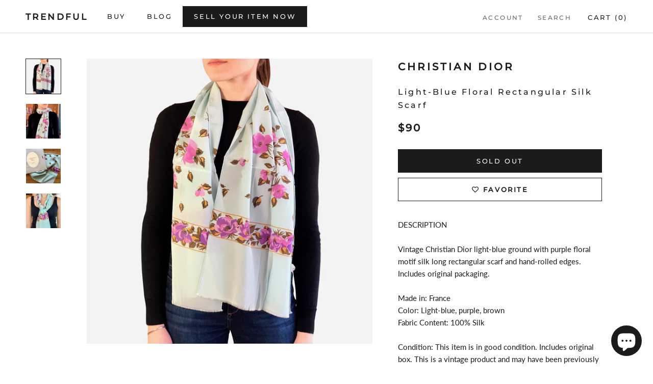

--- FILE ---
content_type: text/html; charset=utf-8
request_url: https://demo.trendful.com/collections/unique-vintage-fashion-items/products/vintage-christian-dior-light-blue-floral-long-rectangular-silk-scarf
body_size: 31409
content:
<!doctype html>

<html class="no-js" lang="en">
  <head>
    <meta name="google-site-verification" content="7daiWN5hs4frmMkyV8XMQAYpW6-ZFolvgM1ynBBs5Ww" />
    <meta charset="utf-8"> 
    <meta http-equiv="X-UA-Compatible" content="IE=edge,chrome=1">
    <meta name="viewport" content="width=device-width, initial-scale=1.0, height=device-height, minimum-scale=1.0, maximum-scale=1.0">
    <meta name="theme-color" content="">

    <title>
      Light-Blue Floral Rectangular Silk Scarf &ndash; Trendful
    </title><meta name="description" content="Vintage Christian Dior light-blue ground with purple floral motif silk long rectangular scarf and hand-rolled edges. Includes original packaging. Size: 51.25&quot; x 14.75&quot;. Price: $100."><link rel="canonical" href="https://demo.trendful.com/products/vintage-christian-dior-light-blue-floral-long-rectangular-silk-scarf"><link rel="shortcut icon" href="//demo.trendful.com/cdn/shop/files/trendful_favicon_256x256_b39536fc-2e1b-4743-b043-052f58d2f875_48x48.png?v=1613520782" type="image/png"><meta property="og:type" content="product">
  <meta property="og:title" content="Light-Blue Floral Rectangular Silk Scarf"><meta property="og:image" content="http://demo.trendful.com/cdn/shop/products/IMG_6759_1024x.jpg?v=1559931624">
    <meta property="og:image:secure_url" content="https://demo.trendful.com/cdn/shop/products/IMG_6759_1024x.jpg?v=1559931624"><meta property="og:image" content="http://demo.trendful.com/cdn/shop/products/IMG_6760_1024x.jpeg?v=1559931624">
    <meta property="og:image:secure_url" content="https://demo.trendful.com/cdn/shop/products/IMG_6760_1024x.jpeg?v=1559931624"><meta property="og:image" content="http://demo.trendful.com/cdn/shop/products/IMG_6761_1024x.jpeg?v=1559931624">
    <meta property="og:image:secure_url" content="https://demo.trendful.com/cdn/shop/products/IMG_6761_1024x.jpeg?v=1559931624"><meta property="product:price:amount" content="90.00">
  <meta property="product:price:currency" content="USD"><meta property="og:description" content="Vintage Christian Dior light-blue ground with purple floral motif silk long rectangular scarf and hand-rolled edges. Includes original packaging. Size: 51.25&quot; x 14.75&quot;. Price: $100."><meta property="og:url" content="https://demo.trendful.com/products/vintage-christian-dior-light-blue-floral-long-rectangular-silk-scarf">
<meta property="og:site_name" content="Trendful"><meta name="twitter:card" content="summary"><meta name="twitter:title" content="Light-Blue Floral Rectangular Silk Scarf">
  <meta name="twitter:description" content="DESCRIPTION Vintage Christian Dior light-blue ground with purple floral motif silk long rectangular scarf and hand-rolled edges. Includes original packaging. Made in: FranceColor: Light-blue, purple, brownFabric Content: 100% Silk Condition: This item is in good condition. Includes original box. This is a vintage product and may have been previously worn. Please reference photos, contact with any additional questions or concerns.Age: Vintage (gently pre-owned)MEASUREMENTS AND SIZINGSize: 51.25&quot; x 14.75&quot; RETURNSTERMS: Trendful guarantees that all items sold are 100% authentic. All products we accept are inspected for brand-specific guidelines and are put through a rigorous authenticity test process.RETURNS: We accept returns when notified within 4 days of receiving the item(s). We only accept returns on these items if they are in the condition they were originally received.Trendful is not affiliated with Christian Dior. We guarantee this Christian Dior item to be authentic. All images are">
  <meta name="twitter:image" content="https://demo.trendful.com/cdn/shop/products/IMG_6759_600x600_crop_center.jpg?v=1559931624">

    <script>window.performance && window.performance.mark && window.performance.mark('shopify.content_for_header.start');</script><meta name="google-site-verification" content="cPEsmZt6BWjb-gxXJf-V80GcMQ4x8GqHH9L31RnYCu8">
<meta name="google-site-verification" content="P1a8MaGIRjEdeOGj_ayDuMvYg1unD2GP93JWLvz0XKU">
<meta name="google-site-verification" content="OQt_Fl1W5ZjhoCZwLnL8BPF8E-kIFwjzYgum16eo3Pk">
<meta id="shopify-digital-wallet" name="shopify-digital-wallet" content="/2675998818/digital_wallets/dialog">
<meta name="shopify-checkout-api-token" content="ba04e24a79d438deae9797cfcae416d2">
<link rel="alternate" type="application/json+oembed" href="https://demo.trendful.com/products/vintage-christian-dior-light-blue-floral-long-rectangular-silk-scarf.oembed">
<script async="async" src="/checkouts/internal/preloads.js?locale=en-US"></script>
<link rel="preconnect" href="https://shop.app" crossorigin="anonymous">
<script async="async" src="https://shop.app/checkouts/internal/preloads.js?locale=en-US&shop_id=2675998818" crossorigin="anonymous"></script>
<script id="apple-pay-shop-capabilities" type="application/json">{"shopId":2675998818,"countryCode":"US","currencyCode":"USD","merchantCapabilities":["supports3DS"],"merchantId":"gid:\/\/shopify\/Shop\/2675998818","merchantName":"Trendful","requiredBillingContactFields":["postalAddress","email"],"requiredShippingContactFields":["postalAddress","email"],"shippingType":"shipping","supportedNetworks":["visa","masterCard","amex","discover","elo","jcb"],"total":{"type":"pending","label":"Trendful","amount":"1.00"},"shopifyPaymentsEnabled":true,"supportsSubscriptions":true}</script>
<script id="shopify-features" type="application/json">{"accessToken":"ba04e24a79d438deae9797cfcae416d2","betas":["rich-media-storefront-analytics"],"domain":"demo.trendful.com","predictiveSearch":true,"shopId":2675998818,"locale":"en"}</script>
<script>var Shopify = Shopify || {};
Shopify.shop = "trendfulinc.myshopify.com";
Shopify.locale = "en";
Shopify.currency = {"active":"USD","rate":"1.0"};
Shopify.country = "US";
Shopify.theme = {"name":"Prestige","id":44577194082,"schema_name":"Prestige","schema_version":"4.6.4","theme_store_id":855,"role":"main"};
Shopify.theme.handle = "null";
Shopify.theme.style = {"id":null,"handle":null};
Shopify.cdnHost = "demo.trendful.com/cdn";
Shopify.routes = Shopify.routes || {};
Shopify.routes.root = "/";</script>
<script type="module">!function(o){(o.Shopify=o.Shopify||{}).modules=!0}(window);</script>
<script>!function(o){function n(){var o=[];function n(){o.push(Array.prototype.slice.apply(arguments))}return n.q=o,n}var t=o.Shopify=o.Shopify||{};t.loadFeatures=n(),t.autoloadFeatures=n()}(window);</script>
<script>
  window.ShopifyPay = window.ShopifyPay || {};
  window.ShopifyPay.apiHost = "shop.app\/pay";
  window.ShopifyPay.redirectState = null;
</script>
<script id="shop-js-analytics" type="application/json">{"pageType":"product"}</script>
<script defer="defer" async type="module" src="//demo.trendful.com/cdn/shopifycloud/shop-js/modules/v2/client.init-shop-cart-sync_BN7fPSNr.en.esm.js"></script>
<script defer="defer" async type="module" src="//demo.trendful.com/cdn/shopifycloud/shop-js/modules/v2/chunk.common_Cbph3Kss.esm.js"></script>
<script defer="defer" async type="module" src="//demo.trendful.com/cdn/shopifycloud/shop-js/modules/v2/chunk.modal_DKumMAJ1.esm.js"></script>
<script type="module">
  await import("//demo.trendful.com/cdn/shopifycloud/shop-js/modules/v2/client.init-shop-cart-sync_BN7fPSNr.en.esm.js");
await import("//demo.trendful.com/cdn/shopifycloud/shop-js/modules/v2/chunk.common_Cbph3Kss.esm.js");
await import("//demo.trendful.com/cdn/shopifycloud/shop-js/modules/v2/chunk.modal_DKumMAJ1.esm.js");

  window.Shopify.SignInWithShop?.initShopCartSync?.({"fedCMEnabled":true,"windoidEnabled":true});

</script>
<script>
  window.Shopify = window.Shopify || {};
  if (!window.Shopify.featureAssets) window.Shopify.featureAssets = {};
  window.Shopify.featureAssets['shop-js'] = {"shop-cart-sync":["modules/v2/client.shop-cart-sync_CJVUk8Jm.en.esm.js","modules/v2/chunk.common_Cbph3Kss.esm.js","modules/v2/chunk.modal_DKumMAJ1.esm.js"],"init-fed-cm":["modules/v2/client.init-fed-cm_7Fvt41F4.en.esm.js","modules/v2/chunk.common_Cbph3Kss.esm.js","modules/v2/chunk.modal_DKumMAJ1.esm.js"],"init-shop-email-lookup-coordinator":["modules/v2/client.init-shop-email-lookup-coordinator_Cc088_bR.en.esm.js","modules/v2/chunk.common_Cbph3Kss.esm.js","modules/v2/chunk.modal_DKumMAJ1.esm.js"],"init-windoid":["modules/v2/client.init-windoid_hPopwJRj.en.esm.js","modules/v2/chunk.common_Cbph3Kss.esm.js","modules/v2/chunk.modal_DKumMAJ1.esm.js"],"shop-button":["modules/v2/client.shop-button_B0jaPSNF.en.esm.js","modules/v2/chunk.common_Cbph3Kss.esm.js","modules/v2/chunk.modal_DKumMAJ1.esm.js"],"shop-cash-offers":["modules/v2/client.shop-cash-offers_DPIskqss.en.esm.js","modules/v2/chunk.common_Cbph3Kss.esm.js","modules/v2/chunk.modal_DKumMAJ1.esm.js"],"shop-toast-manager":["modules/v2/client.shop-toast-manager_CK7RT69O.en.esm.js","modules/v2/chunk.common_Cbph3Kss.esm.js","modules/v2/chunk.modal_DKumMAJ1.esm.js"],"init-shop-cart-sync":["modules/v2/client.init-shop-cart-sync_BN7fPSNr.en.esm.js","modules/v2/chunk.common_Cbph3Kss.esm.js","modules/v2/chunk.modal_DKumMAJ1.esm.js"],"init-customer-accounts-sign-up":["modules/v2/client.init-customer-accounts-sign-up_CfPf4CXf.en.esm.js","modules/v2/client.shop-login-button_DeIztwXF.en.esm.js","modules/v2/chunk.common_Cbph3Kss.esm.js","modules/v2/chunk.modal_DKumMAJ1.esm.js"],"pay-button":["modules/v2/client.pay-button_CgIwFSYN.en.esm.js","modules/v2/chunk.common_Cbph3Kss.esm.js","modules/v2/chunk.modal_DKumMAJ1.esm.js"],"init-customer-accounts":["modules/v2/client.init-customer-accounts_DQ3x16JI.en.esm.js","modules/v2/client.shop-login-button_DeIztwXF.en.esm.js","modules/v2/chunk.common_Cbph3Kss.esm.js","modules/v2/chunk.modal_DKumMAJ1.esm.js"],"avatar":["modules/v2/client.avatar_BTnouDA3.en.esm.js"],"init-shop-for-new-customer-accounts":["modules/v2/client.init-shop-for-new-customer-accounts_CsZy_esa.en.esm.js","modules/v2/client.shop-login-button_DeIztwXF.en.esm.js","modules/v2/chunk.common_Cbph3Kss.esm.js","modules/v2/chunk.modal_DKumMAJ1.esm.js"],"shop-follow-button":["modules/v2/client.shop-follow-button_BRMJjgGd.en.esm.js","modules/v2/chunk.common_Cbph3Kss.esm.js","modules/v2/chunk.modal_DKumMAJ1.esm.js"],"checkout-modal":["modules/v2/client.checkout-modal_B9Drz_yf.en.esm.js","modules/v2/chunk.common_Cbph3Kss.esm.js","modules/v2/chunk.modal_DKumMAJ1.esm.js"],"shop-login-button":["modules/v2/client.shop-login-button_DeIztwXF.en.esm.js","modules/v2/chunk.common_Cbph3Kss.esm.js","modules/v2/chunk.modal_DKumMAJ1.esm.js"],"lead-capture":["modules/v2/client.lead-capture_DXYzFM3R.en.esm.js","modules/v2/chunk.common_Cbph3Kss.esm.js","modules/v2/chunk.modal_DKumMAJ1.esm.js"],"shop-login":["modules/v2/client.shop-login_CA5pJqmO.en.esm.js","modules/v2/chunk.common_Cbph3Kss.esm.js","modules/v2/chunk.modal_DKumMAJ1.esm.js"],"payment-terms":["modules/v2/client.payment-terms_BxzfvcZJ.en.esm.js","modules/v2/chunk.common_Cbph3Kss.esm.js","modules/v2/chunk.modal_DKumMAJ1.esm.js"]};
</script>
<script>(function() {
  var isLoaded = false;
  function asyncLoad() {
    if (isLoaded) return;
    isLoaded = true;
    var urls = ["https:\/\/bingshoppingtool-t2app-prod.trafficmanager.net\/uet\/tracking_script?shop=trendfulinc.myshopify.com"];
    for (var i = 0; i < urls.length; i++) {
      var s = document.createElement('script');
      s.type = 'text/javascript';
      s.async = true;
      s.src = urls[i];
      var x = document.getElementsByTagName('script')[0];
      x.parentNode.insertBefore(s, x);
    }
  };
  if(window.attachEvent) {
    window.attachEvent('onload', asyncLoad);
  } else {
    window.addEventListener('load', asyncLoad, false);
  }
})();</script>
<script id="__st">var __st={"a":2675998818,"offset":-18000,"reqid":"79b485da-9875-492f-a4e9-7e578c8ac0eb-1769880414","pageurl":"demo.trendful.com\/collections\/unique-vintage-fashion-items\/products\/vintage-christian-dior-light-blue-floral-long-rectangular-silk-scarf","u":"37573b184834","p":"product","rtyp":"product","rid":2236526329954};</script>
<script>window.ShopifyPaypalV4VisibilityTracking = true;</script>
<script id="captcha-bootstrap">!function(){'use strict';const t='contact',e='account',n='new_comment',o=[[t,t],['blogs',n],['comments',n],[t,'customer']],c=[[e,'customer_login'],[e,'guest_login'],[e,'recover_customer_password'],[e,'create_customer']],r=t=>t.map((([t,e])=>`form[action*='/${t}']:not([data-nocaptcha='true']) input[name='form_type'][value='${e}']`)).join(','),a=t=>()=>t?[...document.querySelectorAll(t)].map((t=>t.form)):[];function s(){const t=[...o],e=r(t);return a(e)}const i='password',u='form_key',d=['recaptcha-v3-token','g-recaptcha-response','h-captcha-response',i],f=()=>{try{return window.sessionStorage}catch{return}},m='__shopify_v',_=t=>t.elements[u];function p(t,e,n=!1){try{const o=window.sessionStorage,c=JSON.parse(o.getItem(e)),{data:r}=function(t){const{data:e,action:n}=t;return t[m]||n?{data:e,action:n}:{data:t,action:n}}(c);for(const[e,n]of Object.entries(r))t.elements[e]&&(t.elements[e].value=n);n&&o.removeItem(e)}catch(o){console.error('form repopulation failed',{error:o})}}const l='form_type',E='cptcha';function T(t){t.dataset[E]=!0}const w=window,h=w.document,L='Shopify',v='ce_forms',y='captcha';let A=!1;((t,e)=>{const n=(g='f06e6c50-85a8-45c8-87d0-21a2b65856fe',I='https://cdn.shopify.com/shopifycloud/storefront-forms-hcaptcha/ce_storefront_forms_captcha_hcaptcha.v1.5.2.iife.js',D={infoText:'Protected by hCaptcha',privacyText:'Privacy',termsText:'Terms'},(t,e,n)=>{const o=w[L][v],c=o.bindForm;if(c)return c(t,g,e,D).then(n);var r;o.q.push([[t,g,e,D],n]),r=I,A||(h.body.append(Object.assign(h.createElement('script'),{id:'captcha-provider',async:!0,src:r})),A=!0)});var g,I,D;w[L]=w[L]||{},w[L][v]=w[L][v]||{},w[L][v].q=[],w[L][y]=w[L][y]||{},w[L][y].protect=function(t,e){n(t,void 0,e),T(t)},Object.freeze(w[L][y]),function(t,e,n,w,h,L){const[v,y,A,g]=function(t,e,n){const i=e?o:[],u=t?c:[],d=[...i,...u],f=r(d),m=r(i),_=r(d.filter((([t,e])=>n.includes(e))));return[a(f),a(m),a(_),s()]}(w,h,L),I=t=>{const e=t.target;return e instanceof HTMLFormElement?e:e&&e.form},D=t=>v().includes(t);t.addEventListener('submit',(t=>{const e=I(t);if(!e)return;const n=D(e)&&!e.dataset.hcaptchaBound&&!e.dataset.recaptchaBound,o=_(e),c=g().includes(e)&&(!o||!o.value);(n||c)&&t.preventDefault(),c&&!n&&(function(t){try{if(!f())return;!function(t){const e=f();if(!e)return;const n=_(t);if(!n)return;const o=n.value;o&&e.removeItem(o)}(t);const e=Array.from(Array(32),(()=>Math.random().toString(36)[2])).join('');!function(t,e){_(t)||t.append(Object.assign(document.createElement('input'),{type:'hidden',name:u})),t.elements[u].value=e}(t,e),function(t,e){const n=f();if(!n)return;const o=[...t.querySelectorAll(`input[type='${i}']`)].map((({name:t})=>t)),c=[...d,...o],r={};for(const[a,s]of new FormData(t).entries())c.includes(a)||(r[a]=s);n.setItem(e,JSON.stringify({[m]:1,action:t.action,data:r}))}(t,e)}catch(e){console.error('failed to persist form',e)}}(e),e.submit())}));const S=(t,e)=>{t&&!t.dataset[E]&&(n(t,e.some((e=>e===t))),T(t))};for(const o of['focusin','change'])t.addEventListener(o,(t=>{const e=I(t);D(e)&&S(e,y())}));const B=e.get('form_key'),M=e.get(l),P=B&&M;t.addEventListener('DOMContentLoaded',(()=>{const t=y();if(P)for(const e of t)e.elements[l].value===M&&p(e,B);[...new Set([...A(),...v().filter((t=>'true'===t.dataset.shopifyCaptcha))])].forEach((e=>S(e,t)))}))}(h,new URLSearchParams(w.location.search),n,t,e,['guest_login'])})(!0,!0)}();</script>
<script integrity="sha256-4kQ18oKyAcykRKYeNunJcIwy7WH5gtpwJnB7kiuLZ1E=" data-source-attribution="shopify.loadfeatures" defer="defer" src="//demo.trendful.com/cdn/shopifycloud/storefront/assets/storefront/load_feature-a0a9edcb.js" crossorigin="anonymous"></script>
<script crossorigin="anonymous" defer="defer" src="//demo.trendful.com/cdn/shopifycloud/storefront/assets/shopify_pay/storefront-65b4c6d7.js?v=20250812"></script>
<script data-source-attribution="shopify.dynamic_checkout.dynamic.init">var Shopify=Shopify||{};Shopify.PaymentButton=Shopify.PaymentButton||{isStorefrontPortableWallets:!0,init:function(){window.Shopify.PaymentButton.init=function(){};var t=document.createElement("script");t.src="https://demo.trendful.com/cdn/shopifycloud/portable-wallets/latest/portable-wallets.en.js",t.type="module",document.head.appendChild(t)}};
</script>
<script data-source-attribution="shopify.dynamic_checkout.buyer_consent">
  function portableWalletsHideBuyerConsent(e){var t=document.getElementById("shopify-buyer-consent"),n=document.getElementById("shopify-subscription-policy-button");t&&n&&(t.classList.add("hidden"),t.setAttribute("aria-hidden","true"),n.removeEventListener("click",e))}function portableWalletsShowBuyerConsent(e){var t=document.getElementById("shopify-buyer-consent"),n=document.getElementById("shopify-subscription-policy-button");t&&n&&(t.classList.remove("hidden"),t.removeAttribute("aria-hidden"),n.addEventListener("click",e))}window.Shopify?.PaymentButton&&(window.Shopify.PaymentButton.hideBuyerConsent=portableWalletsHideBuyerConsent,window.Shopify.PaymentButton.showBuyerConsent=portableWalletsShowBuyerConsent);
</script>
<script data-source-attribution="shopify.dynamic_checkout.cart.bootstrap">document.addEventListener("DOMContentLoaded",(function(){function t(){return document.querySelector("shopify-accelerated-checkout-cart, shopify-accelerated-checkout")}if(t())Shopify.PaymentButton.init();else{new MutationObserver((function(e,n){t()&&(Shopify.PaymentButton.init(),n.disconnect())})).observe(document.body,{childList:!0,subtree:!0})}}));
</script>
<link id="shopify-accelerated-checkout-styles" rel="stylesheet" media="screen" href="https://demo.trendful.com/cdn/shopifycloud/portable-wallets/latest/accelerated-checkout-backwards-compat.css" crossorigin="anonymous">
<style id="shopify-accelerated-checkout-cart">
        #shopify-buyer-consent {
  margin-top: 1em;
  display: inline-block;
  width: 100%;
}

#shopify-buyer-consent.hidden {
  display: none;
}

#shopify-subscription-policy-button {
  background: none;
  border: none;
  padding: 0;
  text-decoration: underline;
  font-size: inherit;
  cursor: pointer;
}

#shopify-subscription-policy-button::before {
  box-shadow: none;
}

      </style>

<script>window.performance && window.performance.mark && window.performance.mark('shopify.content_for_header.end');</script>

    <link rel="stylesheet" href="//demo.trendful.com/cdn/shop/t/4/assets/theme.scss.css?v=78451956097533496591759259248">
<!--     <script src="https://browser.sentry-cdn.com/5.15.4/bundle.min.js" integrity="sha384-Nrg+xiw+qRl3grVrxJtWazjeZmUwoSt0FAVsbthlJ5OMpx0G08bqIq3b/v0hPjhB" crossorigin="anonymous"></script>
    <script type="text/javascript">
      Sentry.init({ dsn: 'https://d326df5023944ac0aa9833aa1edd7adf@sentry.io/3580075' });
    </script> -->
    <script type="text/javascript">
      window.googleClientId = null;
      window.shopifyCustomerId = null;
      function check_ga() {
        if (typeof ga === 'function') {
          console.log('Loaded ga!');
          forwardEvents();
          getClientId();
        } else {
          console.log('Not loaded');
          setTimeout(check_ga, 5);
        }
      }
      check_ga();
      function getClientId() {
        ga((tracker) => {
          window.googleClientId = tracker.get('clientId');
          console.log('googleClientId', googleClientId);
          if (window.googleClientId) {
            let event = new Event("googleClientId", {"googleClientId": googleClientId});
            document.dispatchEvent(event);
          }
        });
      }
      
      function forwardEvents() {
        ga((tracker) => {
          var originalSendHitTask = tracker.get('sendHitTask');
          tracker.set('sendHitTask', function(model) {
            var hitType = model.get('hitType');
            var jsonBody;
            if (hitType === 'pageview') {
              jsonBody = {
                hitType: hitType,
                page: model.get('page'),
              };
            } else if (hitType === 'event') {
              jsonBody = {
                hitType: hitType,
                eventCategory: model.get('eventCategory'),
                eventAction: model.get('eventAction'),
                eventLabel:  model.get('eventLabel'),
              };
            }
            console.log(jsonBody);
            if (!$.isEmptyObject(jsonBody)) {
              console.log('sent!');
              $.ajax({
                contentType: 'application/json',
                dataType: 'json',
                processData: false,
                type: 'POST',
                headers: getTrendfulHeader(),
                data: JSON.stringify(jsonBody),
                url: appUrl+'/api/hits',
                success: function(response){
                  console.log(response);
                },
                error: function(error){
                  console.log(error);
                }
              });
            }
            originalSendHitTask(model);
          });
        })
      }
      
      if(__st["cid"]) {
        window.shopifyCustomerId = __st["cid"]
      };

      function getTrendfulHeader(){
        return {
          'X-Trendful-ShopifyCustomerId': window.shopifyCustomerId,
          'X-Trendful-GoogleClientId': window.googleClientId,
          'X-Trendful-UserAgent': navigator.userAgent,
          'X-Trendful-Path': window.location.pathname,
        }
      }    
    </script>
    <script>
      // This allows to expose several variables to the global scope, to be used in scripts
      window.theme = {
        template: "product",
        localeRootUrl: '',
        shopCurrency: "USD",
        moneyFormat: "${{amount}}",
        moneyWithCurrencyFormat: "${{amount}} USD",
        useNativeMultiCurrency: false,
        currencyConversionEnabled: false,
        currencyConversionMoneyFormat: "money_format",
        currencyConversionRoundAmounts: true,
        productImageSize: "natural",
        searchMode: "product,article",
        showPageTransition: true,
        showElementStaggering: true,
        showImageZooming: true
      };

      window.languages = {
        cartAddNote: "Add Order Note",
        cartEditNote: "Edit Order Note",
        productImageLoadingError: "This image could not be loaded. Please try to reload the page.",
        productFormAddToCart: "Add to cart",
        productFormUnavailable: "Unavailable",
        productFormSoldOut: "Sold Out",
        shippingEstimatorOneResult: "1 option available:",
        shippingEstimatorMoreResults: "{{count}} options available:",
        shippingEstimatorNoResults: "No shipping could be found"
      };

      window.lazySizesConfig = {
        loadHidden: false,
        hFac: 0.5,
        expFactor: 2,
        ricTimeout: 150,
        lazyClass: 'Image--lazyLoad',
        loadingClass: 'Image--lazyLoading',
        loadedClass: 'Image--lazyLoaded'
      };

      document.documentElement.className = document.documentElement.className.replace('no-js', 'js');
      document.documentElement.style.setProperty('--window-height', window.innerHeight + 'px');

      // We do a quick detection of some features (we could use Modernizr but for so little...)
      (function() {
        document.documentElement.className += ((window.CSS && window.CSS.supports('(position: sticky) or (position: -webkit-sticky)')) ? ' supports-sticky' : ' no-supports-sticky');
        document.documentElement.className += (window.matchMedia('(-moz-touch-enabled: 1), (hover: none)')).matches ? ' no-supports-hover' : ' supports-hover';
      }());
    </script>

    <script src="//demo.trendful.com/cdn/shop/t/4/assets/lazysizes.min.js?v=174358363404432586981556573855" async></script>
    <script src="//demo.trendful.com/cdn/shop/t/4/assets/url-search-params-polyfill.js?v=18947373298176963791588886456" async></script>

    
<script src="https://polyfill-fastly.net/v3/polyfill.min.js?unknown=polyfill&features=fetch,Element.prototype.closest,Element.prototype.remove,Element.prototype.classList,Array.prototype.includes,Array.prototype.fill,Object.assign,CustomEvent,IntersectionObserver,IntersectionObserverEntry,URL" defer></script>
    <script src="//demo.trendful.com/cdn/shop/t/4/assets/libs.min.js?v=26178543184394469741582867074" defer></script>
    <script src="//demo.trendful.com/cdn/shop/t/4/assets/theme.min.js?v=52184500955595233511582867075" defer></script>

    <!-- Required for trendful-app -->
    <script src="https://ajax.googleapis.com/ajax/libs/jquery/3.4.1/jquery.min.js"></script>
    <script src="//demo.trendful.com/cdn/shop/t/4/assets/jquery.sortElements.js?v=156572479811033625251583038992"></script>
    <script src="//demo.trendful.com/cdn/shop/t/4/assets/custom.js?v=50946169602895902011582867043" defer></script>

    <script data-ad-client="ca-pub-2517018547545963" async src="https://pagead2.googlesyndication.com/pagead/js/adsbygoogle.js"></script>
    <script>
      (function () {
        window.onpageshow = function() {
          if (window.theme.showPageTransition) {
            var pageTransition = document.querySelector('.PageTransition');

            if (pageTransition) {
              pageTransition.style.visibility = 'visible';
              pageTransition.style.opacity = '0';
            }
          }

          // When the page is loaded from the cache, we have to reload the cart content
          document.documentElement.dispatchEvent(new CustomEvent('cart:refresh', {
            bubbles: true
          }));
        };
      })();
    </script>

    
  <script type="application/ld+json">
  {
    "@context": "http://schema.org",
    "@type": "Product",
    "offers": [{
          "@type": "Offer",
          "name": "Default Title",
          "availability":"https://schema.org/OutOfStock",
          "price": 90.0,
          "priceCurrency": "USD",
          "priceValidUntil": "2026-02-10","url": "/collections/unique-vintage-fashion-items/products/vintage-christian-dior-light-blue-floral-long-rectangular-silk-scarf/products/vintage-christian-dior-light-blue-floral-long-rectangular-silk-scarf?variant=20460530172002"
        }
],
    "brand": {
      "name": "Christian Dior"
    },
    "name": "Light-Blue Floral Rectangular Silk Scarf",
    "description": "\nDESCRIPTION\nVintage Christian Dior light-blue ground with purple floral motif silk long rectangular scarf and hand-rolled edges. Includes original packaging. Made in: FranceColor: Light-blue, purple, brownFabric Content: 100% Silk\nCondition: This item is in good condition. Includes original box. This is a vintage product and may have been previously worn. \nPlease reference photos, contact with any additional questions or concerns.Age: Vintage (gently pre-owned)MEASUREMENTS AND SIZINGSize: 51.25\" x 14.75\"\n\nRETURNSTERMS: Trendful guarantees that all items sold are 100% authentic. All products we accept are inspected for brand-specific guidelines and are put through a rigorous authenticity test process.RETURNS: We accept returns when notified within 4 days of receiving the item(s). We only accept returns on these items if they are in the condition they were originally received.Trendful is not affiliated with Christian Dior. We guarantee this Christian Dior item to be authentic. All images are of the actual product.Item #: 1138",
    "category": "Scarf",
    "url": "/collections/unique-vintage-fashion-items/products/vintage-christian-dior-light-blue-floral-long-rectangular-silk-scarf/products/vintage-christian-dior-light-blue-floral-long-rectangular-silk-scarf",
    "sku": "",
    "image": {
      "@type": "ImageObject",
      "url": "https://demo.trendful.com/cdn/shop/products/IMG_6759_1024x.jpg?v=1559931624",
      "image": "https://demo.trendful.com/cdn/shop/products/IMG_6759_1024x.jpg?v=1559931624",
      "name": "Light-Blue Floral Rectangular Silk Scarf",
      "width": "1024",
      "height": "1024"
    }
  }
  </script>



  <script type="application/ld+json">
  {
    "@context": "http://schema.org",
    "@type": "BreadcrumbList",
  "itemListElement": [{
      "@type": "ListItem",
      "position": 1,
      "name": "Translation missing: en.general.breadcrumb.home",
      "item": "https://demo.trendful.com"
    },{
          "@type": "ListItem",
          "position": 2,
          "name": "Vintage Designer Fashion",
          "item": "https://demo.trendful.com/collections/unique-vintage-fashion-items"
        }, {
          "@type": "ListItem",
          "position": 3,
          "name": "Light-Blue Floral Rectangular Silk Scarf",
          "item": "https://demo.trendful.com/collections/unique-vintage-fashion-items/products/vintage-christian-dior-light-blue-floral-long-rectangular-silk-scarf"
        }]
  }
  </script>



    <!-- custom css -->
    <script src="https://kit.fontawesome.com/43efdd667b.js" crossorigin="anonymous"></script>
    <link rel="stylesheet" href="//demo.trendful.com/cdn/shop/t/4/assets/animate.css?v=152379069596616109491585602112">
    <link rel="stylesheet" href="//demo.trendful.com/cdn/shop/t/4/assets/custom.scss.css?v=56100814693902253041759259247">
    <meta name="trendful-app" data-api="https://trendful.herokuapp.com">
    <meta name="trendful-sellnow" data='{
      "img_placeholder": "//demo.trendful.com/cdn/shop/t/4/assets/handbag_placeholder.jpg?v=66267853697236653901585602095"
    }'
    >
  <script src="https://cdn.shopify.com/extensions/e8878072-2f6b-4e89-8082-94b04320908d/inbox-1254/assets/inbox-chat-loader.js" type="text/javascript" defer="defer"></script>
<link href="https://monorail-edge.shopifysvc.com" rel="dns-prefetch">
<script>(function(){if ("sendBeacon" in navigator && "performance" in window) {try {var session_token_from_headers = performance.getEntriesByType('navigation')[0].serverTiming.find(x => x.name == '_s').description;} catch {var session_token_from_headers = undefined;}var session_cookie_matches = document.cookie.match(/_shopify_s=([^;]*)/);var session_token_from_cookie = session_cookie_matches && session_cookie_matches.length === 2 ? session_cookie_matches[1] : "";var session_token = session_token_from_headers || session_token_from_cookie || "";function handle_abandonment_event(e) {var entries = performance.getEntries().filter(function(entry) {return /monorail-edge.shopifysvc.com/.test(entry.name);});if (!window.abandonment_tracked && entries.length === 0) {window.abandonment_tracked = true;var currentMs = Date.now();var navigation_start = performance.timing.navigationStart;var payload = {shop_id: 2675998818,url: window.location.href,navigation_start,duration: currentMs - navigation_start,session_token,page_type: "product"};window.navigator.sendBeacon("https://monorail-edge.shopifysvc.com/v1/produce", JSON.stringify({schema_id: "online_store_buyer_site_abandonment/1.1",payload: payload,metadata: {event_created_at_ms: currentMs,event_sent_at_ms: currentMs}}));}}window.addEventListener('pagehide', handle_abandonment_event);}}());</script>
<script id="web-pixels-manager-setup">(function e(e,d,r,n,o){if(void 0===o&&(o={}),!Boolean(null===(a=null===(i=window.Shopify)||void 0===i?void 0:i.analytics)||void 0===a?void 0:a.replayQueue)){var i,a;window.Shopify=window.Shopify||{};var t=window.Shopify;t.analytics=t.analytics||{};var s=t.analytics;s.replayQueue=[],s.publish=function(e,d,r){return s.replayQueue.push([e,d,r]),!0};try{self.performance.mark("wpm:start")}catch(e){}var l=function(){var e={modern:/Edge?\/(1{2}[4-9]|1[2-9]\d|[2-9]\d{2}|\d{4,})\.\d+(\.\d+|)|Firefox\/(1{2}[4-9]|1[2-9]\d|[2-9]\d{2}|\d{4,})\.\d+(\.\d+|)|Chrom(ium|e)\/(9{2}|\d{3,})\.\d+(\.\d+|)|(Maci|X1{2}).+ Version\/(15\.\d+|(1[6-9]|[2-9]\d|\d{3,})\.\d+)([,.]\d+|)( \(\w+\)|)( Mobile\/\w+|) Safari\/|Chrome.+OPR\/(9{2}|\d{3,})\.\d+\.\d+|(CPU[ +]OS|iPhone[ +]OS|CPU[ +]iPhone|CPU IPhone OS|CPU iPad OS)[ +]+(15[._]\d+|(1[6-9]|[2-9]\d|\d{3,})[._]\d+)([._]\d+|)|Android:?[ /-](13[3-9]|1[4-9]\d|[2-9]\d{2}|\d{4,})(\.\d+|)(\.\d+|)|Android.+Firefox\/(13[5-9]|1[4-9]\d|[2-9]\d{2}|\d{4,})\.\d+(\.\d+|)|Android.+Chrom(ium|e)\/(13[3-9]|1[4-9]\d|[2-9]\d{2}|\d{4,})\.\d+(\.\d+|)|SamsungBrowser\/([2-9]\d|\d{3,})\.\d+/,legacy:/Edge?\/(1[6-9]|[2-9]\d|\d{3,})\.\d+(\.\d+|)|Firefox\/(5[4-9]|[6-9]\d|\d{3,})\.\d+(\.\d+|)|Chrom(ium|e)\/(5[1-9]|[6-9]\d|\d{3,})\.\d+(\.\d+|)([\d.]+$|.*Safari\/(?![\d.]+ Edge\/[\d.]+$))|(Maci|X1{2}).+ Version\/(10\.\d+|(1[1-9]|[2-9]\d|\d{3,})\.\d+)([,.]\d+|)( \(\w+\)|)( Mobile\/\w+|) Safari\/|Chrome.+OPR\/(3[89]|[4-9]\d|\d{3,})\.\d+\.\d+|(CPU[ +]OS|iPhone[ +]OS|CPU[ +]iPhone|CPU IPhone OS|CPU iPad OS)[ +]+(10[._]\d+|(1[1-9]|[2-9]\d|\d{3,})[._]\d+)([._]\d+|)|Android:?[ /-](13[3-9]|1[4-9]\d|[2-9]\d{2}|\d{4,})(\.\d+|)(\.\d+|)|Mobile Safari.+OPR\/([89]\d|\d{3,})\.\d+\.\d+|Android.+Firefox\/(13[5-9]|1[4-9]\d|[2-9]\d{2}|\d{4,})\.\d+(\.\d+|)|Android.+Chrom(ium|e)\/(13[3-9]|1[4-9]\d|[2-9]\d{2}|\d{4,})\.\d+(\.\d+|)|Android.+(UC? ?Browser|UCWEB|U3)[ /]?(15\.([5-9]|\d{2,})|(1[6-9]|[2-9]\d|\d{3,})\.\d+)\.\d+|SamsungBrowser\/(5\.\d+|([6-9]|\d{2,})\.\d+)|Android.+MQ{2}Browser\/(14(\.(9|\d{2,})|)|(1[5-9]|[2-9]\d|\d{3,})(\.\d+|))(\.\d+|)|K[Aa][Ii]OS\/(3\.\d+|([4-9]|\d{2,})\.\d+)(\.\d+|)/},d=e.modern,r=e.legacy,n=navigator.userAgent;return n.match(d)?"modern":n.match(r)?"legacy":"unknown"}(),u="modern"===l?"modern":"legacy",c=(null!=n?n:{modern:"",legacy:""})[u],f=function(e){return[e.baseUrl,"/wpm","/b",e.hashVersion,"modern"===e.buildTarget?"m":"l",".js"].join("")}({baseUrl:d,hashVersion:r,buildTarget:u}),m=function(e){var d=e.version,r=e.bundleTarget,n=e.surface,o=e.pageUrl,i=e.monorailEndpoint;return{emit:function(e){var a=e.status,t=e.errorMsg,s=(new Date).getTime(),l=JSON.stringify({metadata:{event_sent_at_ms:s},events:[{schema_id:"web_pixels_manager_load/3.1",payload:{version:d,bundle_target:r,page_url:o,status:a,surface:n,error_msg:t},metadata:{event_created_at_ms:s}}]});if(!i)return console&&console.warn&&console.warn("[Web Pixels Manager] No Monorail endpoint provided, skipping logging."),!1;try{return self.navigator.sendBeacon.bind(self.navigator)(i,l)}catch(e){}var u=new XMLHttpRequest;try{return u.open("POST",i,!0),u.setRequestHeader("Content-Type","text/plain"),u.send(l),!0}catch(e){return console&&console.warn&&console.warn("[Web Pixels Manager] Got an unhandled error while logging to Monorail."),!1}}}}({version:r,bundleTarget:l,surface:e.surface,pageUrl:self.location.href,monorailEndpoint:e.monorailEndpoint});try{o.browserTarget=l,function(e){var d=e.src,r=e.async,n=void 0===r||r,o=e.onload,i=e.onerror,a=e.sri,t=e.scriptDataAttributes,s=void 0===t?{}:t,l=document.createElement("script"),u=document.querySelector("head"),c=document.querySelector("body");if(l.async=n,l.src=d,a&&(l.integrity=a,l.crossOrigin="anonymous"),s)for(var f in s)if(Object.prototype.hasOwnProperty.call(s,f))try{l.dataset[f]=s[f]}catch(e){}if(o&&l.addEventListener("load",o),i&&l.addEventListener("error",i),u)u.appendChild(l);else{if(!c)throw new Error("Did not find a head or body element to append the script");c.appendChild(l)}}({src:f,async:!0,onload:function(){if(!function(){var e,d;return Boolean(null===(d=null===(e=window.Shopify)||void 0===e?void 0:e.analytics)||void 0===d?void 0:d.initialized)}()){var d=window.webPixelsManager.init(e)||void 0;if(d){var r=window.Shopify.analytics;r.replayQueue.forEach((function(e){var r=e[0],n=e[1],o=e[2];d.publishCustomEvent(r,n,o)})),r.replayQueue=[],r.publish=d.publishCustomEvent,r.visitor=d.visitor,r.initialized=!0}}},onerror:function(){return m.emit({status:"failed",errorMsg:"".concat(f," has failed to load")})},sri:function(e){var d=/^sha384-[A-Za-z0-9+/=]+$/;return"string"==typeof e&&d.test(e)}(c)?c:"",scriptDataAttributes:o}),m.emit({status:"loading"})}catch(e){m.emit({status:"failed",errorMsg:(null==e?void 0:e.message)||"Unknown error"})}}})({shopId: 2675998818,storefrontBaseUrl: "https://demo.trendful.com",extensionsBaseUrl: "https://extensions.shopifycdn.com/cdn/shopifycloud/web-pixels-manager",monorailEndpoint: "https://monorail-edge.shopifysvc.com/unstable/produce_batch",surface: "storefront-renderer",enabledBetaFlags: ["2dca8a86"],webPixelsConfigList: [{"id":"1709965586","configuration":"{\"ti\":\"56004303\",\"endpoint\":\"https:\/\/bat.bing.com\/action\/0\"}","eventPayloadVersion":"v1","runtimeContext":"STRICT","scriptVersion":"5ee93563fe31b11d2d65e2f09a5229dc","type":"APP","apiClientId":2997493,"privacyPurposes":["ANALYTICS","MARKETING","SALE_OF_DATA"],"dataSharingAdjustments":{"protectedCustomerApprovalScopes":["read_customer_personal_data"]}},{"id":"864485650","configuration":"{\"config\":\"{\\\"pixel_id\\\":\\\"AW-736040545\\\",\\\"target_country\\\":\\\"US\\\",\\\"gtag_events\\\":[{\\\"type\\\":\\\"search\\\",\\\"action_label\\\":\\\"AW-736040545\\\/zEPdCP2cyKwBEOGs_N4C\\\"},{\\\"type\\\":\\\"begin_checkout\\\",\\\"action_label\\\":\\\"AW-736040545\\\/TYv0CPqcyKwBEOGs_N4C\\\"},{\\\"type\\\":\\\"view_item\\\",\\\"action_label\\\":[\\\"AW-736040545\\\/ZaNBCPScyKwBEOGs_N4C\\\",\\\"MC-19VN2XSH8M\\\"]},{\\\"type\\\":\\\"purchase\\\",\\\"action_label\\\":[\\\"AW-736040545\\\/p4ifCPGcyKwBEOGs_N4C\\\",\\\"MC-19VN2XSH8M\\\"]},{\\\"type\\\":\\\"page_view\\\",\\\"action_label\\\":[\\\"AW-736040545\\\/DCzrCO6cyKwBEOGs_N4C\\\",\\\"MC-19VN2XSH8M\\\"]},{\\\"type\\\":\\\"add_payment_info\\\",\\\"action_label\\\":\\\"AW-736040545\\\/b3QOCICdyKwBEOGs_N4C\\\"},{\\\"type\\\":\\\"add_to_cart\\\",\\\"action_label\\\":\\\"AW-736040545\\\/FKxQCPecyKwBEOGs_N4C\\\"}],\\\"enable_monitoring_mode\\\":false}\"}","eventPayloadVersion":"v1","runtimeContext":"OPEN","scriptVersion":"b2a88bafab3e21179ed38636efcd8a93","type":"APP","apiClientId":1780363,"privacyPurposes":[],"dataSharingAdjustments":{"protectedCustomerApprovalScopes":["read_customer_address","read_customer_email","read_customer_name","read_customer_personal_data","read_customer_phone"]}},{"id":"374178066","configuration":"{\"pixel_id\":\"789140778103223\",\"pixel_type\":\"facebook_pixel\",\"metaapp_system_user_token\":\"-\"}","eventPayloadVersion":"v1","runtimeContext":"OPEN","scriptVersion":"ca16bc87fe92b6042fbaa3acc2fbdaa6","type":"APP","apiClientId":2329312,"privacyPurposes":["ANALYTICS","MARKETING","SALE_OF_DATA"],"dataSharingAdjustments":{"protectedCustomerApprovalScopes":["read_customer_address","read_customer_email","read_customer_name","read_customer_personal_data","read_customer_phone"]}},{"id":"157745426","eventPayloadVersion":"v1","runtimeContext":"LAX","scriptVersion":"1","type":"CUSTOM","privacyPurposes":["ANALYTICS"],"name":"Google Analytics tag (migrated)"},{"id":"shopify-app-pixel","configuration":"{}","eventPayloadVersion":"v1","runtimeContext":"STRICT","scriptVersion":"0450","apiClientId":"shopify-pixel","type":"APP","privacyPurposes":["ANALYTICS","MARKETING"]},{"id":"shopify-custom-pixel","eventPayloadVersion":"v1","runtimeContext":"LAX","scriptVersion":"0450","apiClientId":"shopify-pixel","type":"CUSTOM","privacyPurposes":["ANALYTICS","MARKETING"]}],isMerchantRequest: false,initData: {"shop":{"name":"Trendful","paymentSettings":{"currencyCode":"USD"},"myshopifyDomain":"trendfulinc.myshopify.com","countryCode":"US","storefrontUrl":"https:\/\/demo.trendful.com"},"customer":null,"cart":null,"checkout":null,"productVariants":[{"price":{"amount":90.0,"currencyCode":"USD"},"product":{"title":"Light-Blue Floral Rectangular Silk Scarf","vendor":"Christian Dior","id":"2236526329954","untranslatedTitle":"Light-Blue Floral Rectangular Silk Scarf","url":"\/products\/vintage-christian-dior-light-blue-floral-long-rectangular-silk-scarf","type":"Scarf"},"id":"20460530172002","image":{"src":"\/\/demo.trendful.com\/cdn\/shop\/products\/IMG_6759.jpg?v=1559931624"},"sku":"","title":"Default Title","untranslatedTitle":"Default Title"}],"purchasingCompany":null},},"https://demo.trendful.com/cdn","1d2a099fw23dfb22ep557258f5m7a2edbae",{"modern":"","legacy":""},{"shopId":"2675998818","storefrontBaseUrl":"https:\/\/demo.trendful.com","extensionBaseUrl":"https:\/\/extensions.shopifycdn.com\/cdn\/shopifycloud\/web-pixels-manager","surface":"storefront-renderer","enabledBetaFlags":"[\"2dca8a86\"]","isMerchantRequest":"false","hashVersion":"1d2a099fw23dfb22ep557258f5m7a2edbae","publish":"custom","events":"[[\"page_viewed\",{}],[\"product_viewed\",{\"productVariant\":{\"price\":{\"amount\":90.0,\"currencyCode\":\"USD\"},\"product\":{\"title\":\"Light-Blue Floral Rectangular Silk Scarf\",\"vendor\":\"Christian Dior\",\"id\":\"2236526329954\",\"untranslatedTitle\":\"Light-Blue Floral Rectangular Silk Scarf\",\"url\":\"\/products\/vintage-christian-dior-light-blue-floral-long-rectangular-silk-scarf\",\"type\":\"Scarf\"},\"id\":\"20460530172002\",\"image\":{\"src\":\"\/\/demo.trendful.com\/cdn\/shop\/products\/IMG_6759.jpg?v=1559931624\"},\"sku\":\"\",\"title\":\"Default Title\",\"untranslatedTitle\":\"Default Title\"}}]]"});</script><script>
  window.ShopifyAnalytics = window.ShopifyAnalytics || {};
  window.ShopifyAnalytics.meta = window.ShopifyAnalytics.meta || {};
  window.ShopifyAnalytics.meta.currency = 'USD';
  var meta = {"product":{"id":2236526329954,"gid":"gid:\/\/shopify\/Product\/2236526329954","vendor":"Christian Dior","type":"Scarf","handle":"vintage-christian-dior-light-blue-floral-long-rectangular-silk-scarf","variants":[{"id":20460530172002,"price":9000,"name":"Light-Blue Floral Rectangular Silk Scarf","public_title":null,"sku":""}],"remote":false},"page":{"pageType":"product","resourceType":"product","resourceId":2236526329954,"requestId":"79b485da-9875-492f-a4e9-7e578c8ac0eb-1769880414"}};
  for (var attr in meta) {
    window.ShopifyAnalytics.meta[attr] = meta[attr];
  }
</script>
<script class="analytics">
  (function () {
    var customDocumentWrite = function(content) {
      var jquery = null;

      if (window.jQuery) {
        jquery = window.jQuery;
      } else if (window.Checkout && window.Checkout.$) {
        jquery = window.Checkout.$;
      }

      if (jquery) {
        jquery('body').append(content);
      }
    };

    var hasLoggedConversion = function(token) {
      if (token) {
        return document.cookie.indexOf('loggedConversion=' + token) !== -1;
      }
      return false;
    }

    var setCookieIfConversion = function(token) {
      if (token) {
        var twoMonthsFromNow = new Date(Date.now());
        twoMonthsFromNow.setMonth(twoMonthsFromNow.getMonth() + 2);

        document.cookie = 'loggedConversion=' + token + '; expires=' + twoMonthsFromNow;
      }
    }

    var trekkie = window.ShopifyAnalytics.lib = window.trekkie = window.trekkie || [];
    if (trekkie.integrations) {
      return;
    }
    trekkie.methods = [
      'identify',
      'page',
      'ready',
      'track',
      'trackForm',
      'trackLink'
    ];
    trekkie.factory = function(method) {
      return function() {
        var args = Array.prototype.slice.call(arguments);
        args.unshift(method);
        trekkie.push(args);
        return trekkie;
      };
    };
    for (var i = 0; i < trekkie.methods.length; i++) {
      var key = trekkie.methods[i];
      trekkie[key] = trekkie.factory(key);
    }
    trekkie.load = function(config) {
      trekkie.config = config || {};
      trekkie.config.initialDocumentCookie = document.cookie;
      var first = document.getElementsByTagName('script')[0];
      var script = document.createElement('script');
      script.type = 'text/javascript';
      script.onerror = function(e) {
        var scriptFallback = document.createElement('script');
        scriptFallback.type = 'text/javascript';
        scriptFallback.onerror = function(error) {
                var Monorail = {
      produce: function produce(monorailDomain, schemaId, payload) {
        var currentMs = new Date().getTime();
        var event = {
          schema_id: schemaId,
          payload: payload,
          metadata: {
            event_created_at_ms: currentMs,
            event_sent_at_ms: currentMs
          }
        };
        return Monorail.sendRequest("https://" + monorailDomain + "/v1/produce", JSON.stringify(event));
      },
      sendRequest: function sendRequest(endpointUrl, payload) {
        // Try the sendBeacon API
        if (window && window.navigator && typeof window.navigator.sendBeacon === 'function' && typeof window.Blob === 'function' && !Monorail.isIos12()) {
          var blobData = new window.Blob([payload], {
            type: 'text/plain'
          });

          if (window.navigator.sendBeacon(endpointUrl, blobData)) {
            return true;
          } // sendBeacon was not successful

        } // XHR beacon

        var xhr = new XMLHttpRequest();

        try {
          xhr.open('POST', endpointUrl);
          xhr.setRequestHeader('Content-Type', 'text/plain');
          xhr.send(payload);
        } catch (e) {
          console.log(e);
        }

        return false;
      },
      isIos12: function isIos12() {
        return window.navigator.userAgent.lastIndexOf('iPhone; CPU iPhone OS 12_') !== -1 || window.navigator.userAgent.lastIndexOf('iPad; CPU OS 12_') !== -1;
      }
    };
    Monorail.produce('monorail-edge.shopifysvc.com',
      'trekkie_storefront_load_errors/1.1',
      {shop_id: 2675998818,
      theme_id: 44577194082,
      app_name: "storefront",
      context_url: window.location.href,
      source_url: "//demo.trendful.com/cdn/s/trekkie.storefront.c59ea00e0474b293ae6629561379568a2d7c4bba.min.js"});

        };
        scriptFallback.async = true;
        scriptFallback.src = '//demo.trendful.com/cdn/s/trekkie.storefront.c59ea00e0474b293ae6629561379568a2d7c4bba.min.js';
        first.parentNode.insertBefore(scriptFallback, first);
      };
      script.async = true;
      script.src = '//demo.trendful.com/cdn/s/trekkie.storefront.c59ea00e0474b293ae6629561379568a2d7c4bba.min.js';
      first.parentNode.insertBefore(script, first);
    };
    trekkie.load(
      {"Trekkie":{"appName":"storefront","development":false,"defaultAttributes":{"shopId":2675998818,"isMerchantRequest":null,"themeId":44577194082,"themeCityHash":"4295848786703161835","contentLanguage":"en","currency":"USD","eventMetadataId":"bee56ff3-be55-4ee7-82e0-f9262afff75f"},"isServerSideCookieWritingEnabled":true,"monorailRegion":"shop_domain","enabledBetaFlags":["65f19447","b5387b81"]},"Session Attribution":{},"S2S":{"facebookCapiEnabled":true,"source":"trekkie-storefront-renderer","apiClientId":580111}}
    );

    var loaded = false;
    trekkie.ready(function() {
      if (loaded) return;
      loaded = true;

      window.ShopifyAnalytics.lib = window.trekkie;

      var originalDocumentWrite = document.write;
      document.write = customDocumentWrite;
      try { window.ShopifyAnalytics.merchantGoogleAnalytics.call(this); } catch(error) {};
      document.write = originalDocumentWrite;

      window.ShopifyAnalytics.lib.page(null,{"pageType":"product","resourceType":"product","resourceId":2236526329954,"requestId":"79b485da-9875-492f-a4e9-7e578c8ac0eb-1769880414","shopifyEmitted":true});

      var match = window.location.pathname.match(/checkouts\/(.+)\/(thank_you|post_purchase)/)
      var token = match? match[1]: undefined;
      if (!hasLoggedConversion(token)) {
        setCookieIfConversion(token);
        window.ShopifyAnalytics.lib.track("Viewed Product",{"currency":"USD","variantId":20460530172002,"productId":2236526329954,"productGid":"gid:\/\/shopify\/Product\/2236526329954","name":"Light-Blue Floral Rectangular Silk Scarf","price":"90.00","sku":"","brand":"Christian Dior","variant":null,"category":"Scarf","nonInteraction":true,"remote":false},undefined,undefined,{"shopifyEmitted":true});
      window.ShopifyAnalytics.lib.track("monorail:\/\/trekkie_storefront_viewed_product\/1.1",{"currency":"USD","variantId":20460530172002,"productId":2236526329954,"productGid":"gid:\/\/shopify\/Product\/2236526329954","name":"Light-Blue Floral Rectangular Silk Scarf","price":"90.00","sku":"","brand":"Christian Dior","variant":null,"category":"Scarf","nonInteraction":true,"remote":false,"referer":"https:\/\/demo.trendful.com\/collections\/unique-vintage-fashion-items\/products\/vintage-christian-dior-light-blue-floral-long-rectangular-silk-scarf"});
      }
    });


        var eventsListenerScript = document.createElement('script');
        eventsListenerScript.async = true;
        eventsListenerScript.src = "//demo.trendful.com/cdn/shopifycloud/storefront/assets/shop_events_listener-3da45d37.js";
        document.getElementsByTagName('head')[0].appendChild(eventsListenerScript);

})();</script>
  <script>
  if (!window.ga || (window.ga && typeof window.ga !== 'function')) {
    window.ga = function ga() {
      (window.ga.q = window.ga.q || []).push(arguments);
      if (window.Shopify && window.Shopify.analytics && typeof window.Shopify.analytics.publish === 'function') {
        window.Shopify.analytics.publish("ga_stub_called", {}, {sendTo: "google_osp_migration"});
      }
      console.error("Shopify's Google Analytics stub called with:", Array.from(arguments), "\nSee https://help.shopify.com/manual/promoting-marketing/pixels/pixel-migration#google for more information.");
    };
    if (window.Shopify && window.Shopify.analytics && typeof window.Shopify.analytics.publish === 'function') {
      window.Shopify.analytics.publish("ga_stub_initialized", {}, {sendTo: "google_osp_migration"});
    }
  }
</script>
<script
  defer
  src="https://demo.trendful.com/cdn/shopifycloud/perf-kit/shopify-perf-kit-3.1.0.min.js"
  data-application="storefront-renderer"
  data-shop-id="2675998818"
  data-render-region="gcp-us-central1"
  data-page-type="product"
  data-theme-instance-id="44577194082"
  data-theme-name="Prestige"
  data-theme-version="4.6.4"
  data-monorail-region="shop_domain"
  data-resource-timing-sampling-rate="10"
  data-shs="true"
  data-shs-beacon="true"
  data-shs-export-with-fetch="true"
  data-shs-logs-sample-rate="1"
  data-shs-beacon-endpoint="https://demo.trendful.com/api/collect"
></script>
</head>

  <body class="prestige--v4  template-product">
    <a class="PageSkipLink u-visually-hidden" href="#main">Skip to content</a>
    <span class="LoadingBar"></span>
    <div class="PageOverlay"></div>
    <div class="PageTransition"></div>

    <div id="shopify-section-popup" class="shopify-section"></div>
    <div id="shopify-section-sidebar-menu" class="shopify-section"><section id="sidebar-menu" class="SidebarMenu Drawer Drawer--small Drawer--fromLeft" aria-hidden="true" data-section-id="sidebar-menu" data-section-type="sidebar-menu">
    <header class="Drawer__Header" data-drawer-animated-left>
      <button class="Drawer__Close Icon-Wrapper--clickable" data-action="close-drawer" data-drawer-id="sidebar-menu" aria-label="Close navigation"><svg class="Icon Icon--close" role="presentation" viewBox="0 0 16 14">
      <path d="M15 0L1 14m14 0L1 0" stroke="currentColor" fill="none" fill-rule="evenodd"></path>
    </svg></button>
    </header>

    <div class="Drawer__Content">
      <div class="Drawer__Main" data-drawer-animated-left data-scrollable>
        <div class="Drawer__Container">
          <nav class="SidebarMenu__Nav SidebarMenu__Nav--primary" aria-label="Sidebar navigation"><div class="Collapsible"><a href="/" class="Collapsible__Button Heading Link Link--primary u-h6">Home</a></div><div class="Collapsible"><a href="/collections/all/availability_in-stock+category_all" class="Collapsible__Button Heading Link Link--primary u-h6">Buy</a></div><div class="Collapsible"><a href="/pages/shipping-returns-refund-policy" class="Collapsible__Button Heading Link Link--primary u-h6">Shipping &amp; Returns</a></div><div class="Collapsible"><a href="/pages/about-us" class="Collapsible__Button Heading Link Link--primary u-h6">About Us</a></div><div class="Collapsible"><a href="/blogs/all" class="Collapsible__Button Heading Link Link--primary u-h6">Blog</a></div><div class="Collapsible"><a href="/products/gift-card" class="Collapsible__Button Heading Link Link--primary u-h6">Gift Card</a></div></nav><nav class="SidebarMenu__Nav SidebarMenu__Nav--secondary">
            <ul class="Linklist Linklist--spacingLoose"><li class="Linklist__Item">
                  <a href="/account" class="Text--subdued Link Link--primary">Account</a>
                </li></ul>
          </nav>
        </div>
      </div><aside class="Drawer__Footer" data-drawer-animated-bottom><ul class="SidebarMenu__Social HorizontalList HorizontalList--spacingFill">
    <li class="HorizontalList__Item">
      <a href="https://www.facebook.com/trendfulinc" class="Link Link--primary" target="_blank" rel="noopener" aria-label="Facebook">
        <span class="Icon-Wrapper--clickable"><svg class="Icon Icon--facebook" viewBox="0 0 9 17">
      <path d="M5.842 17V9.246h2.653l.398-3.023h-3.05v-1.93c0-.874.246-1.47 1.526-1.47H9V.118C8.718.082 7.75 0 6.623 0 4.27 0 2.66 1.408 2.66 3.994v2.23H0v3.022h2.66V17h3.182z"></path>
    </svg></span>
      </a>
    </li>

    
<li class="HorizontalList__Item">
      <a href="https://twitter.com/TrendfulInc" class="Link Link--primary" target="_blank" rel="noopener" aria-label="Twitter">
        <span class="Icon-Wrapper--clickable"><svg class="Icon Icon--twitter" role="presentation" viewBox="0 0 32 26">
      <path d="M32 3.077c-1.1748.525-2.4433.8748-3.768 1.031 1.356-.8123 2.3932-2.0995 2.887-3.6305-1.2686.7498-2.6746 1.2997-4.168 1.5934C25.751.796 24.045.0025 22.158.0025c-3.6242 0-6.561 2.937-6.561 6.5612 0 .5124.0562 1.0123.1686 1.4935C10.3104 7.7822 5.474 5.1702 2.237 1.196c-.5624.9687-.8873 2.0997-.8873 3.2994 0 2.2746 1.156 4.2867 2.9182 5.4615-1.075-.0314-2.0872-.3313-2.9745-.8187v.0812c0 3.1806 2.262 5.8363 5.2677 6.4362-.55.15-1.131.2312-1.731.2312-.4248 0-.831-.0438-1.2372-.1188.8374 2.6057 3.262 4.5054 6.13 4.5616-2.2495 1.7622-5.074 2.812-8.1546 2.812-.531 0-1.0498-.0313-1.5684-.0938 2.912 1.8684 6.3613 2.9494 10.0668 2.9494 12.0726 0 18.6776-10.0043 18.6776-18.6776 0-.2874-.0063-.5686-.0188-.8498C30.0066 5.5514 31.119 4.3954 32 3.077z"></path>
    </svg></span>
      </a>
    </li>

    
<li class="HorizontalList__Item">
      <a href="https://www.instagram.com/trendfulinc" class="Link Link--primary" target="_blank" rel="noopener" aria-label="Instagram">
        <span class="Icon-Wrapper--clickable"><svg class="Icon Icon--instagram" role="presentation" viewBox="0 0 32 32">
      <path d="M15.994 2.886c4.273 0 4.775.019 6.464.095 1.562.07 2.406.33 2.971.552.749.292 1.283.635 1.841 1.194s.908 1.092 1.194 1.841c.216.565.483 1.41.552 2.971.076 1.689.095 2.19.095 6.464s-.019 4.775-.095 6.464c-.07 1.562-.33 2.406-.552 2.971-.292.749-.635 1.283-1.194 1.841s-1.092.908-1.841 1.194c-.565.216-1.41.483-2.971.552-1.689.076-2.19.095-6.464.095s-4.775-.019-6.464-.095c-1.562-.07-2.406-.33-2.971-.552-.749-.292-1.283-.635-1.841-1.194s-.908-1.092-1.194-1.841c-.216-.565-.483-1.41-.552-2.971-.076-1.689-.095-2.19-.095-6.464s.019-4.775.095-6.464c.07-1.562.33-2.406.552-2.971.292-.749.635-1.283 1.194-1.841s1.092-.908 1.841-1.194c.565-.216 1.41-.483 2.971-.552 1.689-.083 2.19-.095 6.464-.095zm0-2.883c-4.343 0-4.889.019-6.597.095-1.702.076-2.864.349-3.879.743-1.054.406-1.943.959-2.832 1.848S1.251 4.473.838 5.521C.444 6.537.171 7.699.095 9.407.019 11.109 0 11.655 0 15.997s.019 4.889.095 6.597c.076 1.702.349 2.864.743 3.886.406 1.054.959 1.943 1.848 2.832s1.784 1.435 2.832 1.848c1.016.394 2.178.667 3.886.743s2.248.095 6.597.095 4.889-.019 6.597-.095c1.702-.076 2.864-.349 3.886-.743 1.054-.406 1.943-.959 2.832-1.848s1.435-1.784 1.848-2.832c.394-1.016.667-2.178.743-3.886s.095-2.248.095-6.597-.019-4.889-.095-6.597c-.076-1.702-.349-2.864-.743-3.886-.406-1.054-.959-1.943-1.848-2.832S27.532 1.247 26.484.834C25.468.44 24.306.167 22.598.091c-1.714-.07-2.26-.089-6.603-.089zm0 7.778c-4.533 0-8.216 3.676-8.216 8.216s3.683 8.216 8.216 8.216 8.216-3.683 8.216-8.216-3.683-8.216-8.216-8.216zm0 13.549c-2.946 0-5.333-2.387-5.333-5.333s2.387-5.333 5.333-5.333 5.333 2.387 5.333 5.333-2.387 5.333-5.333 5.333zM26.451 7.457c0 1.059-.858 1.917-1.917 1.917s-1.917-.858-1.917-1.917c0-1.059.858-1.917 1.917-1.917s1.917.858 1.917 1.917z"></path>
    </svg></span>
      </a>
    </li>

    

  </ul>

</aside></div>
</section>

</div>
<div id="sidebar-cart" class="Drawer Drawer--fromRight" aria-hidden="true" data-section-id="cart" data-section-type="cart" data-section-settings='{
  "type": "drawer",
  "itemCount": 0,
  "drawer": true,
  "hasShippingEstimator": false
}'>
  <div class="Drawer__Header Drawer__Header--bordered Drawer__Container">
      <span class="Drawer__Title Heading u-h4">Cart</span>

      <button class="Drawer__Close Icon-Wrapper--clickable" data-action="close-drawer" data-drawer-id="sidebar-cart" aria-label="Close cart"><svg class="Icon Icon--close" role="presentation" viewBox="0 0 16 14">
      <path d="M15 0L1 14m14 0L1 0" stroke="currentColor" fill="none" fill-rule="evenodd"></path>
    </svg></button>
  </div>

  <form class="Cart Drawer__Content" action="/cart" method="POST" novalidate>
    <div class="Drawer__Main" data-scrollable><p class="Cart__Empty Heading u-h5">Your cart is empty</p></div></form>
</div>
<div class="PageContainer">
      <div id="shopify-section-announcement" class="shopify-section"></div>
      <div id="shopify-section-header" class="shopify-section shopify-section--header"><div id="Search" class="Search" aria-hidden="true">
  <div class="Search__Inner">
    <div class="Search__SearchBar">
      <form action="/search" name="GET" role="search" class="Search__Form">
        <div class="Search__InputIconWrapper">
          <span class="hidden-tablet-and-up"><svg class="Icon Icon--search" role="presentation" viewBox="0 0 18 17">
      <g transform="translate(1 1)" stroke="currentColor" fill="none" fill-rule="evenodd" stroke-linecap="square">
        <path d="M16 16l-5.0752-5.0752"></path>
        <circle cx="6.4" cy="6.4" r="6.4"></circle>
      </g>
    </svg></span>
          <span class="hidden-phone"><svg class="Icon Icon--search-desktop" role="presentation" viewBox="0 0 21 21">
      <g transform="translate(1 1)" stroke="currentColor" stroke-width="2" fill="none" fill-rule="evenodd" stroke-linecap="square">
        <path d="M18 18l-5.7096-5.7096"></path>
        <circle cx="7.2" cy="7.2" r="7.2"></circle>
      </g>
    </svg></span>
        </div>

        <input type="search" class="Search__Input Heading" name="q" autocomplete="off" autocorrect="off" autocapitalize="off" placeholder="Search..." autofocus>
        <input type="hidden" name="type" value="product">
      </form>

      <button class="Search__Close Link Link--primary" data-action="close-search"><svg class="Icon Icon--close" role="presentation" viewBox="0 0 16 14">
      <path d="M15 0L1 14m14 0L1 0" stroke="currentColor" fill="none" fill-rule="evenodd"></path>
    </svg></button>
    </div>

    <div class="Search__Results" aria-hidden="true"><div class="PageLayout PageLayout--breakLap">
          <div class="PageLayout__Section"></div>
          <div class="PageLayout__Section PageLayout__Section--secondary"></div>
        </div></div>
  </div>
</div><header id="section-header"
        class="Header Header--logoLeft   "
        data-section-id="header"
        data-section-type="header"
        data-section-settings='{
  "navigationStyle": "logoLeft",
  "hasTransparentHeader": false,
  "isSticky": true
}'
        role="banner">
  <div class="Header__Wrapper">
    <div class="Header__FlexItem Header__FlexItem--fill">
      <button class="Header__Icon Icon-Wrapper Icon-Wrapper--clickable hidden-desk" aria-expanded="false" data-action="open-drawer" data-drawer-id="sidebar-menu" aria-label="Open navigation">
        <span class="hidden-tablet-and-up"><svg class="Icon Icon--nav" role="presentation" viewBox="0 0 20 14">
      <path d="M0 14v-1h20v1H0zm0-7.5h20v1H0v-1zM0 0h20v1H0V0z" fill="currentColor"></path>
    </svg></span>
        <span class="hidden-phone"><svg class="Icon Icon--nav-desktop" role="presentation" viewBox="0 0 24 16">
      <path d="M0 15.985v-2h24v2H0zm0-9h24v2H0v-2zm0-7h24v2H0v-2z" fill="currentColor"></path>
    </svg></span>
      </button><nav class="Header__MainNav hidden-pocket hidden-lap" aria-label="Main navigation">
          <ul class="HorizontalList HorizontalList--spacingExtraLoose"><li class="HorizontalList__Item " aria-haspopup="true">
                <a href="/collections/all/availability_in-stock+category_all" class="Heading u-h6">Buy<span class="Header__LinkSpacer">Buy</span></a><div class="MegaMenu  " aria-hidden="true" >
                      <div class="MegaMenu__Inner"><div class="MegaMenu__Item MegaMenu__Item--fit">
                            <a href="/collections/all/availability_in-stock+category_all" class="MegaMenu__Title Heading Text--subdued u-h7">Collections</a><ul class="Linklist"><li class="Linklist__Item">
                                    <a href="/collections/all/availability_in-stock+category_all" class="Link Link--secondary">All Products</a>
                                  </li><li class="Linklist__Item">
                                    <a href="/collections/all/availability_in-stock+category_handbags" class="Link Link--secondary">Handbags</a>
                                  </li><li class="Linklist__Item">
                                    <a href="/collections/all/availability_in-stock+category_jewelry" class="Link Link--secondary">Jewelry</a>
                                  </li><li class="Linklist__Item">
                                    <a href="/collections/all/availability_in-stock+category_clothing" class="Link Link--secondary">Clothing</a>
                                  </li><li class="Linklist__Item">
                                    <a href="/collections/all/availability_in-stock+category_shoes" class="Link Link--secondary">Shoes</a>
                                  </li><li class="Linklist__Item">
                                    <a href="/collections/all/availability_in-stock+category_vintage" class="Link Link--secondary">Vintage</a>
                                  </li></ul></div><div class="MegaMenu__Item MegaMenu__Item--fit">
                            <a href="/pages/about-us" class="MegaMenu__Title Heading Text--subdued u-h7">Other</a><ul class="Linklist"><li class="Linklist__Item">
                                    <a href="/products/gift-card" class="Link Link--secondary">Gift Card</a>
                                  </li><li class="Linklist__Item">
                                    <a href="/pages/authenticity" class="Link Link--secondary">Authenticity</a>
                                  </li><li class="Linklist__Item">
                                    <a href="/pages/shipping-returns-refund-policy" class="Link Link--secondary">Shipping &amp; Returns</a>
                                  </li><li class="Linklist__Item">
                                    <a href="/pages/frequently-asked-questions" class="Link Link--secondary">FAQ</a>
                                  </li><li class="Linklist__Item">
                                    <a href="/pages/trendful-influencer-program" class="Link Link--secondary">Influencer Program</a>
                                  </li></ul></div><div class="MegaMenu__Item" style="width: 660px; min-width: 425px;"><div class="MegaMenu__Push MegaMenu__Push--shrink"><a class="MegaMenu__PushLink" href="/pages/sell-now"><div class="MegaMenu__PushImageWrapper AspectRatio" style="background: url(//demo.trendful.com/cdn/shop/files/IMG_3292_1x1.jpg?v=1613522504); max-width: 370px; --aspect-ratio: 0.9995302959135745">
                                  <img class="Image--lazyLoad Image--fadeIn"
                                       data-src="//demo.trendful.com/cdn/shop/files/IMG_3292_370x230@2x.jpg?v=1613522504"
                                       alt="">

                                  <span class="Image__Loader"></span>
                                </div><p class="MegaMenu__PushHeading Heading u-h6">Consign</p></a></div><div class="MegaMenu__Push MegaMenu__Push--shrink"><a class="MegaMenu__PushLink" href="/collections/new-arrivals"><div class="MegaMenu__PushImageWrapper AspectRatio" style="background: url(//demo.trendful.com/cdn/shop/files/IMG_3367_1x1.jpg?v=1613522504); max-width: 370px; --aspect-ratio: 1.0">
                                  <img class="Image--lazyLoad Image--fadeIn"
                                       data-src="//demo.trendful.com/cdn/shop/files/IMG_3367_370x230@2x.jpg?v=1613522504"
                                       alt="">

                                  <span class="Image__Loader"></span>
                                </div><p class="MegaMenu__PushHeading Heading u-h6">New Arrivals</p></a></div></div></div>
                    </div></li><li class="HorizontalList__Item " >
                <a href="/blogs/all" class="Heading u-h6">Blog<span class="Header__LinkSpacer">Blog</span></a></li><li class="HorizontalList__Item" style="margin: 0;">
              <button id="sell-now-button" class="trendful-button">
                  Sell your item Now
                  <!-- <span class="indicator"><span class="indicator-count">1</span></span> -->
              </button>
              </li>
          </ul>
        </nav></div><div class="Header__FlexItem Header__FlexItem--logo"><div class="Header__Logo"><a href="/" class="Header__LogoLink"><span class="Heading u-h4">Trendful</span></a></div></div>

    <div class="Header__FlexItem Header__FlexItem--fill"><nav class="Header__SecondaryNav hidden-phone">
          <ul class="HorizontalList HorizontalList--spacingLoose hidden-pocket hidden-lap"><li class="HorizontalList__Item">
                <a href="/account" class="Heading Link Link--primary Text--subdued u-h8">Account</a>
              </li><li class="HorizontalList__Item">
              <a href="/search" class="Heading Link Link--primary Text--subdued u-h8" data-action="toggle-search">Search</a>
            </li>

            <li class="HorizontalList__Item">
              <a href="/cart" class="Heading u-h6" data-action="open-drawer" data-drawer-id="sidebar-cart" aria-label="Open cart">Cart (<span class="Header__CartCount">0</span>)</a>
            </li>
          </ul>
        </nav><a href="/search" class="Header__Icon Icon-Wrapper Icon-Wrapper--clickable hidden-desk" data-action="toggle-search" aria-label="Search">
        <span class="hidden-tablet-and-up"><svg class="Icon Icon--search" role="presentation" viewBox="0 0 18 17">
      <g transform="translate(1 1)" stroke="currentColor" fill="none" fill-rule="evenodd" stroke-linecap="square">
        <path d="M16 16l-5.0752-5.0752"></path>
        <circle cx="6.4" cy="6.4" r="6.4"></circle>
      </g>
    </svg></span>
        <span class="hidden-phone"><svg class="Icon Icon--search-desktop" role="presentation" viewBox="0 0 21 21">
      <g transform="translate(1 1)" stroke="currentColor" stroke-width="2" fill="none" fill-rule="evenodd" stroke-linecap="square">
        <path d="M18 18l-5.7096-5.7096"></path>
        <circle cx="7.2" cy="7.2" r="7.2"></circle>
      </g>
    </svg></span>
      </a>

      <a href="/cart" class="Header__Icon Icon-Wrapper Icon-Wrapper--clickable hidden-desk" data-action="open-drawer" data-drawer-id="sidebar-cart" aria-expanded="false" aria-label="Open cart">
        <span class="hidden-tablet-and-up"><svg class="Icon Icon--cart" role="presentation" viewBox="0 0 17 20">
      <path d="M0 20V4.995l1 .006v.015l4-.002V4c0-2.484 1.274-4 3.5-4C10.518 0 12 1.48 12 4v1.012l5-.003v.985H1V19h15V6.005h1V20H0zM11 4.49C11 2.267 10.507 1 8.5 1 6.5 1 6 2.27 6 4.49V5l5-.002V4.49z" fill="currentColor"></path>
    </svg></span>
        <span class="hidden-phone"><svg class="Icon Icon--cart-desktop" role="presentation" viewBox="0 0 19 23">
      <path d="M0 22.985V5.995L2 6v.03l17-.014v16.968H0zm17-15H2v13h15v-13zm-5-2.882c0-2.04-.493-3.203-2.5-3.203-2 0-2.5 1.164-2.5 3.203v.912H5V4.647C5 1.19 7.274 0 9.5 0 11.517 0 14 1.354 14 4.647v1.368h-2v-.912z" fill="currentColor"></path>
    </svg></span>
        <span class="Header__CartDot "></span>
      </a>


    </div>
  </div>
  <div class="hidden-desk" style="padding: 5px; padding-top: 0; text-align: center;">
    <button id="sell-now-button-mobile" class="trendful-button">Sell your item Now</button>
  </div>
</header>

<style>:root {
      --use-sticky-header: 1;
      --use-unsticky-header: 0;
    }

    .shopify-section--header {
      position: -webkit-sticky;
      position: sticky;
    }:root {
      --header-is-not-transparent: 1;
      --header-is-transparent: 0;
    }</style>

<script>
  document.documentElement.style.setProperty('--header-height', document.getElementById('shopify-section-header').offsetHeight + 'px');
</script>

</div>

      <main id="main" role="main">
        <div id="shopify-section-product-template" class="shopify-section shopify-section--bordered"><section class="Product Product--large" data-section-id="product-template" data-section-type="product" data-section-settings='{
  "enableHistoryState": true,
  "templateSuffix": "",
  "showInventoryQuantity": false,
  "showSku": false,
  "stackProductImages": true,
  "showThumbnails": true,
  "enableVideoLooping": false,
  "inventoryQuantityThreshold": 3,
  "showPriceInButton": false,
  "enableImageZoom": true,
  "showPaymentButton": false,
  "useAjaxCart": true
}'>
  <div class="Product__Wrapper"><div class="Product__Gallery Product__Gallery--stack Product__Gallery--withThumbnails">
        <span id="ProductGallery" class="Anchor"></span><div class="Product__ActionList hidden-lap-and-up ">
            <div class="Product__ActionItem hidden-lap-and-up">
          <button class="RoundButton RoundButton--small RoundButton--flat" data-action="open-product-zoom"><svg class="Icon Icon--plus" role="presentation" viewBox="0 0 16 16">
      <g stroke="currentColor" fill="none" fill-rule="evenodd" stroke-linecap="square">
        <path d="M8,1 L8,15"></path>
        <path d="M1,8 L15,8"></path>
      </g>
    </svg></button>
        </div><div class="Product__ActionItem hidden-lap-and-up">
          <button class="RoundButton RoundButton--small RoundButton--flat" data-action="toggle-social-share" data-animate-bottom aria-expanded="false">
            <span class="RoundButton__PrimaryState"><svg class="Icon Icon--share" role="presentation" viewBox="0 0 24 24">
      <g stroke="currentColor" fill="none" fill-rule="evenodd" stroke-width="1.5">
        <path d="M8.6,10.2 L15.4,6.8"></path>
        <path d="M8.6,13.7 L15.4,17.1"></path>
        <circle stroke-linecap="square" cx="5" cy="12" r="4"></circle>
        <circle stroke-linecap="square" cx="19" cy="5" r="4"></circle>
        <circle stroke-linecap="square" cx="19" cy="19" r="4"></circle>
      </g>
    </svg></span>
            <span class="RoundButton__SecondaryState"><svg class="Icon Icon--close" role="presentation" viewBox="0 0 16 14">
      <path d="M15 0L1 14m14 0L1 0" stroke="currentColor" fill="none" fill-rule="evenodd"></path>
    </svg></span>
          </button><div class="Product__ShareList" aria-hidden="true">
            <a class="Product__ShareItem" href="https://www.facebook.com/sharer.php?u=https://demo.trendful.com/products/vintage-christian-dior-light-blue-floral-long-rectangular-silk-scarf" target="_blank" rel="noopener"><svg class="Icon Icon--facebook" viewBox="0 0 9 17">
      <path d="M5.842 17V9.246h2.653l.398-3.023h-3.05v-1.93c0-.874.246-1.47 1.526-1.47H9V.118C8.718.082 7.75 0 6.623 0 4.27 0 2.66 1.408 2.66 3.994v2.23H0v3.022h2.66V17h3.182z"></path>
    </svg>Facebook</a>
            <a class="Product__ShareItem" href="https://pinterest.com/pin/create/button/?url=https://demo.trendful.com/products/vintage-christian-dior-light-blue-floral-long-rectangular-silk-scarf&media=https://demo.trendful.com/cdn/shop/products/IMG_6759_1024x.jpg?v=1559931624&description=DESCRIPTION%20Vintage%20Christian%20Dior%20light-blue%20ground%20with%20purple%20floral%20motif%20silk%20long%20rectangular%20scarf%20and..." target="_blank" rel="noopener"><svg class="Icon Icon--pinterest" role="presentation" viewBox="0 0 32 32">
      <path d="M16 0q3.25 0 6.208 1.271t5.104 3.417 3.417 5.104T32 16q0 4.333-2.146 8.021t-5.833 5.833T16 32q-2.375 0-4.542-.625 1.208-1.958 1.625-3.458l1.125-4.375q.417.792 1.542 1.396t2.375.604q2.5 0 4.479-1.438t3.063-3.937 1.083-5.625q0-3.708-2.854-6.437t-7.271-2.729q-2.708 0-4.958.917T8.042 8.689t-2.104 3.208-.729 3.479q0 2.167.812 3.792t2.438 2.292q.292.125.5.021t.292-.396q.292-1.042.333-1.292.167-.458-.208-.875-1.083-1.208-1.083-3.125 0-3.167 2.188-5.437t5.729-2.271q3.125 0 4.875 1.708t1.75 4.458q0 2.292-.625 4.229t-1.792 3.104-2.667 1.167q-1.25 0-2.042-.917t-.5-2.167q.167-.583.438-1.5t.458-1.563.354-1.396.167-1.25q0-1.042-.542-1.708t-1.583-.667q-1.292 0-2.167 1.188t-.875 2.979q0 .667.104 1.292t.229.917l.125.292q-1.708 7.417-2.083 8.708-.333 1.583-.25 3.708-4.292-1.917-6.938-5.875T0 16Q0 9.375 4.687 4.688T15.999.001z"></path>
    </svg>Pinterest</a>
            <a class="Product__ShareItem" href="https://twitter.com/share?text=Light-Blue Floral Rectangular Silk Scarf&url=https://demo.trendful.com/products/vintage-christian-dior-light-blue-floral-long-rectangular-silk-scarf" target="_blank" rel="noopener"><svg class="Icon Icon--twitter" role="presentation" viewBox="0 0 32 26">
      <path d="M32 3.077c-1.1748.525-2.4433.8748-3.768 1.031 1.356-.8123 2.3932-2.0995 2.887-3.6305-1.2686.7498-2.6746 1.2997-4.168 1.5934C25.751.796 24.045.0025 22.158.0025c-3.6242 0-6.561 2.937-6.561 6.5612 0 .5124.0562 1.0123.1686 1.4935C10.3104 7.7822 5.474 5.1702 2.237 1.196c-.5624.9687-.8873 2.0997-.8873 3.2994 0 2.2746 1.156 4.2867 2.9182 5.4615-1.075-.0314-2.0872-.3313-2.9745-.8187v.0812c0 3.1806 2.262 5.8363 5.2677 6.4362-.55.15-1.131.2312-1.731.2312-.4248 0-.831-.0438-1.2372-.1188.8374 2.6057 3.262 4.5054 6.13 4.5616-2.2495 1.7622-5.074 2.812-8.1546 2.812-.531 0-1.0498-.0313-1.5684-.0938 2.912 1.8684 6.3613 2.9494 10.0668 2.9494 12.0726 0 18.6776-10.0043 18.6776-18.6776 0-.2874-.0063-.5686-.0188-.8498C30.0066 5.5514 31.119 4.3954 32 3.077z"></path>
    </svg>Twitter</a>
          </div>
        </div>
          </div><div class="Product__SlideshowNav Product__SlideshowNav--thumbnails">
                <div class="Product__SlideshowNavScroller"><a href="#Media2383668674693" data-offset="-25" data-focus-on-click data-media-id="2383668674693" class="Product__SlideshowNavImage AspectRatio is-selected" style="--aspect-ratio: 1.0">
                        <img src="//demo.trendful.com/cdn/shop/products/IMG_6759_160x.jpg?v=1559931624" alt="Light-Blue Floral Rectangular Silk Scarf"></a><a href="#Media2383668707461" data-offset="-25" data-focus-on-click data-media-id="2383668707461" class="Product__SlideshowNavImage AspectRatio " style="--aspect-ratio: 1.0">
                        <img src="//demo.trendful.com/cdn/shop/products/IMG_6760_160x.jpeg?v=1559931624" alt="Light-Blue Floral Rectangular Silk Scarf"></a><a href="#Media2383668772997" data-offset="-25" data-focus-on-click data-media-id="2383668772997" class="Product__SlideshowNavImage AspectRatio " style="--aspect-ratio: 1.0">
                        <img src="//demo.trendful.com/cdn/shop/products/IMG_6761_160x.jpeg?v=1559931624" alt="Light-Blue Floral Rectangular Silk Scarf"></a><a href="#Media2383668805765" data-offset="-25" data-focus-on-click data-media-id="2383668805765" class="Product__SlideshowNavImage AspectRatio " style="--aspect-ratio: 1.0">
                        <img src="//demo.trendful.com/cdn/shop/products/IMG_0273_160x.jpg?v=1559931624" alt="Light-Blue Floral Rectangular Silk Scarf"></a></div>
              </div><div class="Product__SlideshowNav Product__SlideshowNav--dots">
                <div class="Product__SlideshowNavScroller"><a href="#Media2383668674693" data-offset="-25" data-focus-on-click class="Product__SlideshowNavDot is-selected"></a><a href="#Media2383668707461" data-offset="-25" data-focus-on-click class="Product__SlideshowNavDot "></a><a href="#Media2383668772997" data-offset="-25" data-focus-on-click class="Product__SlideshowNavDot "></a><a href="#Media2383668805765" data-offset="-25" data-focus-on-click class="Product__SlideshowNavDot "></a></div>
              </div><div class="Product__Slideshow Product__Slideshow--zoomable Carousel" data-flickity-config='{
          "prevNextButtons": false,
          "pageDots": false,
          "adaptiveHeight": true,
          "watchCSS": true,
          "dragThreshold": 8,
          "initialIndex": 0,
          "arrowShape": {"x0": 20, "x1": 60, "y1": 40, "x2": 60, "y2": 35, "x3": 25}
        }'>
          <div id="Media2383668674693" tabindex="0" class="Product__SlideItem Product__SlideItem--image Carousel__Cell is-selected" data-media-type="image" data-media-id="2383668674693" data-media-position="1" data-image-media-position="0">
              <div class="AspectRatio AspectRatio--withFallback" style="padding-bottom: 100.0%; --aspect-ratio: 1.0;">
                

                <img class="Image--lazyLoad Image--fadeIn" data-src="//demo.trendful.com/cdn/shop/products/IMG_6759_{width}x.jpg?v=1559931624" data-widths="[200,400,600,700,800,900,1000,1200,1400,1600]" data-sizes="auto" data-expand="-100" alt="Light-Blue Floral Rectangular Silk Scarf" data-max-width="3024" data-max-height="3024" data-original-src="//demo.trendful.com/cdn/shop/products/IMG_6759.jpg?v=1559931624">
                <span class="Image__Loader"></span>

                <noscript>
                  <img src="//demo.trendful.com/cdn/shop/products/IMG_6759_800x.jpg?v=1559931624" alt="Light-Blue Floral Rectangular Silk Scarf">
                </noscript>
              </div>
            </div><div id="Media2383668707461" tabindex="0" class="Product__SlideItem Product__SlideItem--image Carousel__Cell " data-media-type="image" data-media-id="2383668707461" data-media-position="2" data-image-media-position="1">
              <div class="AspectRatio AspectRatio--withFallback" style="padding-bottom: 100.0%; --aspect-ratio: 1.0;">
                

                <img class="Image--lazyLoad Image--fadeIn" data-src="//demo.trendful.com/cdn/shop/products/IMG_6760_{width}x.jpeg?v=1559931624" data-widths="[200,400,600,700,800,900,1000,1200,1400,1600]" data-sizes="auto" data-expand="-100" alt="Light-Blue Floral Rectangular Silk Scarf" data-max-width="3024" data-max-height="3024" data-original-src="//demo.trendful.com/cdn/shop/products/IMG_6760.jpeg?v=1559931624">
                <span class="Image__Loader"></span>

                <noscript>
                  <img src="//demo.trendful.com/cdn/shop/products/IMG_6760_800x.jpeg?v=1559931624" alt="Light-Blue Floral Rectangular Silk Scarf">
                </noscript>
              </div>
            </div><div id="Media2383668772997" tabindex="0" class="Product__SlideItem Product__SlideItem--image Carousel__Cell " data-media-type="image" data-media-id="2383668772997" data-media-position="3" data-image-media-position="2">
              <div class="AspectRatio AspectRatio--withFallback" style="padding-bottom: 100.0%; --aspect-ratio: 1.0;">
                

                <img class="Image--lazyLoad Image--fadeIn" data-src="//demo.trendful.com/cdn/shop/products/IMG_6761_{width}x.jpeg?v=1559931624" data-widths="[200,400,600,700,800,900,1000,1200,1400,1600]" data-sizes="auto" data-expand="-100" alt="Light-Blue Floral Rectangular Silk Scarf" data-max-width="3024" data-max-height="3024" data-original-src="//demo.trendful.com/cdn/shop/products/IMG_6761.jpeg?v=1559931624">
                <span class="Image__Loader"></span>

                <noscript>
                  <img src="//demo.trendful.com/cdn/shop/products/IMG_6761_800x.jpeg?v=1559931624" alt="Light-Blue Floral Rectangular Silk Scarf">
                </noscript>
              </div>
            </div><div id="Media2383668805765" tabindex="0" class="Product__SlideItem Product__SlideItem--image Carousel__Cell " data-media-type="image" data-media-id="2383668805765" data-media-position="4" data-image-media-position="3">
              <div class="AspectRatio AspectRatio--withFallback" style="padding-bottom: 100.0%; --aspect-ratio: 1.0;">
                

                <img class="Image--lazyLoad Image--fadeIn" data-src="//demo.trendful.com/cdn/shop/products/IMG_0273_{width}x.jpg?v=1559931624" data-widths="[200,400,600,700,800,900,1000,1200,1400,1600]" data-sizes="auto" data-expand="-100" alt="Light-Blue Floral Rectangular Silk Scarf" data-max-width="3024" data-max-height="3024" data-original-src="//demo.trendful.com/cdn/shop/products/IMG_0273.jpg?v=1559931624">
                <span class="Image__Loader"></span>

                <noscript>
                  <img src="//demo.trendful.com/cdn/shop/products/IMG_0273_800x.jpg?v=1559931624" alt="Light-Blue Floral Rectangular Silk Scarf">
                </noscript>
              </div>
            </div>
        </div><div class="Product__SlideshowMobileNav hidden-lap-and-up">
            <button class="Product__SlideshowNavArrow Product__SlideshowNavArrow--previous" type="button" data-direction="previous" aria-label="Previous">
              <svg class="Icon Icon--media-arrow-left" role="presentation" viewBox="0 0 6 9">
      <path d="M5 8.5l-4-4 4-4" stroke="currentColor" fill="none" fill-rule="evenodd" stroke-linecap="square"></path>
    </svg>
            </button>

            <div class="flickity-page-dots"><button type="button" class="dot is-selected" data-index="0"></button><button type="button" class="dot " data-index="1"></button><button type="button" class="dot " data-index="2"></button><button type="button" class="dot " data-index="3"></button></div>

            <button class="Product__SlideshowNavArrow Product__SlideshowNavArrow--next" type="button" data-direction="next" aria-label="Next">
              <svg class="Icon Icon--media-arrow-right" role="presentation" viewBox="0 0 6 9">
      <path d="M1 8.5l4-4-4-4" stroke="currentColor" fill="none" fill-rule="evenodd" stroke-linecap="square"></path>
    </svg>
            </button>
          </div></div><div class="Product__InfoWrapper">
      <div class="Product__Info ">
        <div class="Container"><div class="ProductMeta"><h2 class="ProductMeta__Vendor Heading u-h6"><a href="/collections/all/christian-dior">Christian Dior</a></h2><h1 class="ProductMeta__Title Heading u-h2">Light-Blue Floral Rectangular Silk Scarf</h1><div class="ProductMeta__PriceList Heading"><span class="ProductMeta__Price Price Text--subdued u-h4" data-money-convertible>$90</span></div></div><form method="post" action="/cart/add" id="product_form_2236526329954" accept-charset="UTF-8" class="ProductForm" enctype="multipart/form-data"><input type="hidden" name="form_type" value="product" /><input type="hidden" name="utf8" value="✓" /><div class="ProductForm__Variants"><input type="hidden" name="id" data-sku="" value="20460530172002"><input type="hidden" name="quantity" value="1"></div><button type="submit" class="ProductForm__AddToCart Button Button--primary Button--full" disabled="disabled">Sold Out</button>

  <!-- Custom html -->
  <button type="button" 
          class="Button Button--secondary Button--full" 
          data-customer=""
          id="favorite-product">
      <span><i class="far fa-heart"></i> <span class="favorite-button-text">Favorite</span></span>
  </button>

  <!-- <center><a class="Link Link--underline" href="javascript:void(0)">Sell yours now</a></center> --><input type="hidden" name="product-id" value="2236526329954" /><input type="hidden" name="section-id" value="product-template" /></form><div class="Product__OffScreen"></div>



<script type="application/json" data-product-json>
  {
    "product": {"id":2236526329954,"title":"Light-Blue Floral Rectangular Silk Scarf","handle":"vintage-christian-dior-light-blue-floral-long-rectangular-silk-scarf","description":"\u003cmeta charset=\"utf-8\"\u003e\u003cmeta charset=\"utf-8\"\u003e\n\u003cp\u003e\u003cspan\u003eDESCRIPTION\u003c\/span\u003e\u003c\/p\u003e\n\u003cp\u003e\u003cspan\u003eVintage Christian Dior light-blue ground with purple floral motif silk long rectangular scarf and hand-rolled edges. Includes original packaging. \u003c\/span\u003e\u003cbr\u003e\u003cbr\u003e\u003cspan\u003eMade in: France\u003c\/span\u003e\u003cbr\u003e\u003cspan\u003eColor: Light-blue, purple, brown\u003c\/span\u003e\u003cbr\u003e\u003cspan\u003eFabric Content: 100% Silk\u003c\/span\u003e\u003cbr\u003e\u003cspan\u003e\u003c\/span\u003e\u003c\/p\u003e\n\u003cp\u003e\u003cspan\u003eCondition: This item is in good condition. Includes original box. This is a vintage product and may have been previously worn. \u003c\/span\u003e\u003c\/p\u003e\n\u003cp\u003e\u003cspan\u003ePlease reference photos, contact with any additional questions or concerns.\u003c\/span\u003e\u003cbr\u003e\u003cspan\u003eAge: Vintage (gently pre-owned)\u003c\/span\u003e\u003cbr\u003e\u003cbr\u003e\u003cspan\u003eMEASUREMENTS AND SIZING\u003c\/span\u003e\u003cbr\u003e\u003cbr\u003e\u003cspan\u003eSize: 51.25\" x 14.75\"\u003c\/span\u003e\u003cbr\u003e\u003cbr\u003e\u003c\/p\u003e\n\u003cmeta charset=\"utf-8\"\u003e\n\u003cp\u003e\u003cspan\u003eRETURNS\u003c\/span\u003e\u003cbr\u003e\u003cbr\u003e\u003cspan\u003eTERMS: \u003c\/span\u003e\u003cbr\u003e\u003cspan\u003eTrendful guarantees that all items sold are 100% authentic. All products we accept are inspected for brand-specific guidelines and are put through a rigorous authenticity test process.\u003c\/span\u003e\u003cbr\u003e\u003cbr\u003e\u003cspan\u003eRETURNS: \u003c\/span\u003e\u003cbr\u003e\u003cspan\u003eWe accept returns when notified within 4 days of receiving the item(s). We only accept returns on these items if they are in the condition they were originally received.\u003c\/span\u003e\u003cbr\u003e\u003cbr\u003e\u003cspan\u003eTrendful is not affiliated with Christian Dior. We guarantee this Christian Dior item to be authentic. All images are of the actual product.\u003c\/span\u003e\u003cbr\u003e\u003cbr\u003e\u003cspan\u003eItem #: 1138\u003c\/span\u003e\u003c\/p\u003e","published_at":"2019-05-30T12:10:48-04:00","created_at":"2019-05-30T12:12:30-04:00","vendor":"Christian Dior","type":"Scarf","tags":["Availability_Sold Out","Category_All","Category_Vintage","Christian Dior","Price_$100 - $500","Price_Under $100"],"price":9000,"price_min":9000,"price_max":9000,"available":false,"price_varies":false,"compare_at_price":null,"compare_at_price_min":0,"compare_at_price_max":0,"compare_at_price_varies":false,"variants":[{"id":20460530172002,"title":"Default Title","option1":"Default Title","option2":null,"option3":null,"sku":"","requires_shipping":true,"taxable":true,"featured_image":null,"available":false,"name":"Light-Blue Floral Rectangular Silk Scarf","public_title":null,"options":["Default Title"],"price":9000,"weight":1361,"compare_at_price":null,"inventory_management":"shopify","barcode":"","requires_selling_plan":false,"selling_plan_allocations":[]}],"images":["\/\/demo.trendful.com\/cdn\/shop\/products\/IMG_6759.jpg?v=1559931624","\/\/demo.trendful.com\/cdn\/shop\/products\/IMG_6760.jpeg?v=1559931624","\/\/demo.trendful.com\/cdn\/shop\/products\/IMG_6761.jpeg?v=1559931624","\/\/demo.trendful.com\/cdn\/shop\/products\/IMG_0273.jpg?v=1559931624"],"featured_image":"\/\/demo.trendful.com\/cdn\/shop\/products\/IMG_6759.jpg?v=1559931624","options":["Title"],"media":[{"alt":null,"id":2383668674693,"position":1,"preview_image":{"aspect_ratio":1.0,"height":3024,"width":3024,"src":"\/\/demo.trendful.com\/cdn\/shop\/products\/IMG_6759.jpg?v=1559931624"},"aspect_ratio":1.0,"height":3024,"media_type":"image","src":"\/\/demo.trendful.com\/cdn\/shop\/products\/IMG_6759.jpg?v=1559931624","width":3024},{"alt":null,"id":2383668707461,"position":2,"preview_image":{"aspect_ratio":1.0,"height":3024,"width":3024,"src":"\/\/demo.trendful.com\/cdn\/shop\/products\/IMG_6760.jpeg?v=1559931624"},"aspect_ratio":1.0,"height":3024,"media_type":"image","src":"\/\/demo.trendful.com\/cdn\/shop\/products\/IMG_6760.jpeg?v=1559931624","width":3024},{"alt":null,"id":2383668772997,"position":3,"preview_image":{"aspect_ratio":1.0,"height":3024,"width":3024,"src":"\/\/demo.trendful.com\/cdn\/shop\/products\/IMG_6761.jpeg?v=1559931624"},"aspect_ratio":1.0,"height":3024,"media_type":"image","src":"\/\/demo.trendful.com\/cdn\/shop\/products\/IMG_6761.jpeg?v=1559931624","width":3024},{"alt":null,"id":2383668805765,"position":4,"preview_image":{"aspect_ratio":1.0,"height":3024,"width":3024,"src":"\/\/demo.trendful.com\/cdn\/shop\/products\/IMG_0273.jpg?v=1559931624"},"aspect_ratio":1.0,"height":3024,"media_type":"image","src":"\/\/demo.trendful.com\/cdn\/shop\/products\/IMG_0273.jpg?v=1559931624","width":3024}],"requires_selling_plan":false,"selling_plan_groups":[],"content":"\u003cmeta charset=\"utf-8\"\u003e\u003cmeta charset=\"utf-8\"\u003e\n\u003cp\u003e\u003cspan\u003eDESCRIPTION\u003c\/span\u003e\u003c\/p\u003e\n\u003cp\u003e\u003cspan\u003eVintage Christian Dior light-blue ground with purple floral motif silk long rectangular scarf and hand-rolled edges. Includes original packaging. \u003c\/span\u003e\u003cbr\u003e\u003cbr\u003e\u003cspan\u003eMade in: France\u003c\/span\u003e\u003cbr\u003e\u003cspan\u003eColor: Light-blue, purple, brown\u003c\/span\u003e\u003cbr\u003e\u003cspan\u003eFabric Content: 100% Silk\u003c\/span\u003e\u003cbr\u003e\u003cspan\u003e\u003c\/span\u003e\u003c\/p\u003e\n\u003cp\u003e\u003cspan\u003eCondition: This item is in good condition. Includes original box. This is a vintage product and may have been previously worn. \u003c\/span\u003e\u003c\/p\u003e\n\u003cp\u003e\u003cspan\u003ePlease reference photos, contact with any additional questions or concerns.\u003c\/span\u003e\u003cbr\u003e\u003cspan\u003eAge: Vintage (gently pre-owned)\u003c\/span\u003e\u003cbr\u003e\u003cbr\u003e\u003cspan\u003eMEASUREMENTS AND SIZING\u003c\/span\u003e\u003cbr\u003e\u003cbr\u003e\u003cspan\u003eSize: 51.25\" x 14.75\"\u003c\/span\u003e\u003cbr\u003e\u003cbr\u003e\u003c\/p\u003e\n\u003cmeta charset=\"utf-8\"\u003e\n\u003cp\u003e\u003cspan\u003eRETURNS\u003c\/span\u003e\u003cbr\u003e\u003cbr\u003e\u003cspan\u003eTERMS: \u003c\/span\u003e\u003cbr\u003e\u003cspan\u003eTrendful guarantees that all items sold are 100% authentic. All products we accept are inspected for brand-specific guidelines and are put through a rigorous authenticity test process.\u003c\/span\u003e\u003cbr\u003e\u003cbr\u003e\u003cspan\u003eRETURNS: \u003c\/span\u003e\u003cbr\u003e\u003cspan\u003eWe accept returns when notified within 4 days of receiving the item(s). We only accept returns on these items if they are in the condition they were originally received.\u003c\/span\u003e\u003cbr\u003e\u003cbr\u003e\u003cspan\u003eTrendful is not affiliated with Christian Dior. We guarantee this Christian Dior item to be authentic. All images are of the actual product.\u003c\/span\u003e\u003cbr\u003e\u003cbr\u003e\u003cspan\u003eItem #: 1138\u003c\/span\u003e\u003c\/p\u003e"},
    "selected_variant_id": 20460530172002
}
</script>

<!-- Custom script -->
  <script>
    var appUrl = $("meta[name='trendful-app']").attr('data-api');
    console.log('appUrl: '+appUrl);
    
      var customerId = undefined;
    
    var productId = 2236526329954;
    var favorited = false;
    console.log('product', {"id":2236526329954,"title":"Light-Blue Floral Rectangular Silk Scarf","handle":"vintage-christian-dior-light-blue-floral-long-rectangular-silk-scarf","description":"\u003cmeta charset=\"utf-8\"\u003e\u003cmeta charset=\"utf-8\"\u003e\n\u003cp\u003e\u003cspan\u003eDESCRIPTION\u003c\/span\u003e\u003c\/p\u003e\n\u003cp\u003e\u003cspan\u003eVintage Christian Dior light-blue ground with purple floral motif silk long rectangular scarf and hand-rolled edges. Includes original packaging. \u003c\/span\u003e\u003cbr\u003e\u003cbr\u003e\u003cspan\u003eMade in: France\u003c\/span\u003e\u003cbr\u003e\u003cspan\u003eColor: Light-blue, purple, brown\u003c\/span\u003e\u003cbr\u003e\u003cspan\u003eFabric Content: 100% Silk\u003c\/span\u003e\u003cbr\u003e\u003cspan\u003e\u003c\/span\u003e\u003c\/p\u003e\n\u003cp\u003e\u003cspan\u003eCondition: This item is in good condition. Includes original box. This is a vintage product and may have been previously worn. \u003c\/span\u003e\u003c\/p\u003e\n\u003cp\u003e\u003cspan\u003ePlease reference photos, contact with any additional questions or concerns.\u003c\/span\u003e\u003cbr\u003e\u003cspan\u003eAge: Vintage (gently pre-owned)\u003c\/span\u003e\u003cbr\u003e\u003cbr\u003e\u003cspan\u003eMEASUREMENTS AND SIZING\u003c\/span\u003e\u003cbr\u003e\u003cbr\u003e\u003cspan\u003eSize: 51.25\" x 14.75\"\u003c\/span\u003e\u003cbr\u003e\u003cbr\u003e\u003c\/p\u003e\n\u003cmeta charset=\"utf-8\"\u003e\n\u003cp\u003e\u003cspan\u003eRETURNS\u003c\/span\u003e\u003cbr\u003e\u003cbr\u003e\u003cspan\u003eTERMS: \u003c\/span\u003e\u003cbr\u003e\u003cspan\u003eTrendful guarantees that all items sold are 100% authentic. All products we accept are inspected for brand-specific guidelines and are put through a rigorous authenticity test process.\u003c\/span\u003e\u003cbr\u003e\u003cbr\u003e\u003cspan\u003eRETURNS: \u003c\/span\u003e\u003cbr\u003e\u003cspan\u003eWe accept returns when notified within 4 days of receiving the item(s). We only accept returns on these items if they are in the condition they were originally received.\u003c\/span\u003e\u003cbr\u003e\u003cbr\u003e\u003cspan\u003eTrendful is not affiliated with Christian Dior. We guarantee this Christian Dior item to be authentic. All images are of the actual product.\u003c\/span\u003e\u003cbr\u003e\u003cbr\u003e\u003cspan\u003eItem #: 1138\u003c\/span\u003e\u003c\/p\u003e","published_at":"2019-05-30T12:10:48-04:00","created_at":"2019-05-30T12:12:30-04:00","vendor":"Christian Dior","type":"Scarf","tags":["Availability_Sold Out","Category_All","Category_Vintage","Christian Dior","Price_$100 - $500","Price_Under $100"],"price":9000,"price_min":9000,"price_max":9000,"available":false,"price_varies":false,"compare_at_price":null,"compare_at_price_min":0,"compare_at_price_max":0,"compare_at_price_varies":false,"variants":[{"id":20460530172002,"title":"Default Title","option1":"Default Title","option2":null,"option3":null,"sku":"","requires_shipping":true,"taxable":true,"featured_image":null,"available":false,"name":"Light-Blue Floral Rectangular Silk Scarf","public_title":null,"options":["Default Title"],"price":9000,"weight":1361,"compare_at_price":null,"inventory_management":"shopify","barcode":"","requires_selling_plan":false,"selling_plan_allocations":[]}],"images":["\/\/demo.trendful.com\/cdn\/shop\/products\/IMG_6759.jpg?v=1559931624","\/\/demo.trendful.com\/cdn\/shop\/products\/IMG_6760.jpeg?v=1559931624","\/\/demo.trendful.com\/cdn\/shop\/products\/IMG_6761.jpeg?v=1559931624","\/\/demo.trendful.com\/cdn\/shop\/products\/IMG_0273.jpg?v=1559931624"],"featured_image":"\/\/demo.trendful.com\/cdn\/shop\/products\/IMG_6759.jpg?v=1559931624","options":["Title"],"media":[{"alt":null,"id":2383668674693,"position":1,"preview_image":{"aspect_ratio":1.0,"height":3024,"width":3024,"src":"\/\/demo.trendful.com\/cdn\/shop\/products\/IMG_6759.jpg?v=1559931624"},"aspect_ratio":1.0,"height":3024,"media_type":"image","src":"\/\/demo.trendful.com\/cdn\/shop\/products\/IMG_6759.jpg?v=1559931624","width":3024},{"alt":null,"id":2383668707461,"position":2,"preview_image":{"aspect_ratio":1.0,"height":3024,"width":3024,"src":"\/\/demo.trendful.com\/cdn\/shop\/products\/IMG_6760.jpeg?v=1559931624"},"aspect_ratio":1.0,"height":3024,"media_type":"image","src":"\/\/demo.trendful.com\/cdn\/shop\/products\/IMG_6760.jpeg?v=1559931624","width":3024},{"alt":null,"id":2383668772997,"position":3,"preview_image":{"aspect_ratio":1.0,"height":3024,"width":3024,"src":"\/\/demo.trendful.com\/cdn\/shop\/products\/IMG_6761.jpeg?v=1559931624"},"aspect_ratio":1.0,"height":3024,"media_type":"image","src":"\/\/demo.trendful.com\/cdn\/shop\/products\/IMG_6761.jpeg?v=1559931624","width":3024},{"alt":null,"id":2383668805765,"position":4,"preview_image":{"aspect_ratio":1.0,"height":3024,"width":3024,"src":"\/\/demo.trendful.com\/cdn\/shop\/products\/IMG_0273.jpg?v=1559931624"},"aspect_ratio":1.0,"height":3024,"media_type":"image","src":"\/\/demo.trendful.com\/cdn\/shop\/products\/IMG_0273.jpg?v=1559931624","width":3024}],"requires_selling_plan":false,"selling_plan_groups":[],"content":"\u003cmeta charset=\"utf-8\"\u003e\u003cmeta charset=\"utf-8\"\u003e\n\u003cp\u003e\u003cspan\u003eDESCRIPTION\u003c\/span\u003e\u003c\/p\u003e\n\u003cp\u003e\u003cspan\u003eVintage Christian Dior light-blue ground with purple floral motif silk long rectangular scarf and hand-rolled edges. Includes original packaging. \u003c\/span\u003e\u003cbr\u003e\u003cbr\u003e\u003cspan\u003eMade in: France\u003c\/span\u003e\u003cbr\u003e\u003cspan\u003eColor: Light-blue, purple, brown\u003c\/span\u003e\u003cbr\u003e\u003cspan\u003eFabric Content: 100% Silk\u003c\/span\u003e\u003cbr\u003e\u003cspan\u003e\u003c\/span\u003e\u003c\/p\u003e\n\u003cp\u003e\u003cspan\u003eCondition: This item is in good condition. Includes original box. This is a vintage product and may have been previously worn. \u003c\/span\u003e\u003c\/p\u003e\n\u003cp\u003e\u003cspan\u003ePlease reference photos, contact with any additional questions or concerns.\u003c\/span\u003e\u003cbr\u003e\u003cspan\u003eAge: Vintage (gently pre-owned)\u003c\/span\u003e\u003cbr\u003e\u003cbr\u003e\u003cspan\u003eMEASUREMENTS AND SIZING\u003c\/span\u003e\u003cbr\u003e\u003cbr\u003e\u003cspan\u003eSize: 51.25\" x 14.75\"\u003c\/span\u003e\u003cbr\u003e\u003cbr\u003e\u003c\/p\u003e\n\u003cmeta charset=\"utf-8\"\u003e\n\u003cp\u003e\u003cspan\u003eRETURNS\u003c\/span\u003e\u003cbr\u003e\u003cbr\u003e\u003cspan\u003eTERMS: \u003c\/span\u003e\u003cbr\u003e\u003cspan\u003eTrendful guarantees that all items sold are 100% authentic. All products we accept are inspected for brand-specific guidelines and are put through a rigorous authenticity test process.\u003c\/span\u003e\u003cbr\u003e\u003cbr\u003e\u003cspan\u003eRETURNS: \u003c\/span\u003e\u003cbr\u003e\u003cspan\u003eWe accept returns when notified within 4 days of receiving the item(s). We only accept returns on these items if they are in the condition they were originally received.\u003c\/span\u003e\u003cbr\u003e\u003cbr\u003e\u003cspan\u003eTrendful is not affiliated with Christian Dior. We guarantee this Christian Dior item to be authentic. All images are of the actual product.\u003c\/span\u003e\u003cbr\u003e\u003cbr\u003e\u003cspan\u003eItem #: 1138\u003c\/span\u003e\u003c\/p\u003e"})
    // console.log('section.settings', {"show_share_buttons":true,"show_vendor":true,"show_sku":false,"description_below_add_to_cart":true,"selector_mode":"dropdown","show_color_swatch":false,"show_color_carousel":false,"show_quantity_selector":false,"show_inventory_quantity":false,"inventory_quantity_threshold":3,"show_price_in_button":false,"show_payment_button":false,"image_size":"large","stack_images":true,"show_thumbnails":true,"enable_image_zoom":true,"enable_video_looping":false,"tab_page_1_handle":"","tab_page_2_handle":"","reviews_enabled":false,"featured_image_size":"large"})
    // console.log('customer', )
    // console.log('cart', {"note":null,"attributes":{},"original_total_price":0,"total_price":0,"total_discount":0,"total_weight":0.0,"item_count":0,"items":[],"requires_shipping":false,"currency":"USD","items_subtotal_price":0,"cart_level_discount_applications":[],"checkout_charge_amount":0})
    if (customerId){
      function favoriteItem() {
        $('#favorite-product i').removeClass('far fa-heart').addClass('fas fa-heart');
        $('.favorite-button-text').html('Favorited');
      }
      function unfavoriteItem() {
        $('#favorite-product i').removeClass('fas fa-heart').addClass('far fa-heart');
        $('.favorite-button-text').html('Favorite');
      }
      var requestInfoURL = appUrl+'/api/favorite/'+customerId+'/'+productId;
      $.ajax({
        contentType: 'application/json',
        dataType: 'json',
        processData: false,
        type: 'GET',
        url: requestInfoURL,
        success: function(response){
          favorited = response.favorited;
          if (favorited) {favoriteItem()};
        },
        error: function(error){
          console.log(error);
        },
      });
    };


      $('#favorite-product').click( function() {
        if (customerId){
          favorited = !favorited;
          var jsonBody = { "customerId": customerId, "productId": productId, "favorited": favorited };
          console.log(jsonBody);
          if (favorited) {favoriteItem()} else {unfavoriteItem()};

          $.ajax({
            contentType: 'application/json',
            dataType: 'json',
            processData: false,
            type: 'POST',
            data: JSON.stringify(jsonBody),
            url: appUrl+'/api/favorite',
            success: function(response){
              console.log(response);
            },
            error: function(error){
              console.log(error);
            },
          });
        } else {
          var currentPath = encodeURI(window.location.pathname);
          window.location.href = '/account/login?return_url='+currentPath;
        };
      })
  </script>


<div class="ProductMeta__Description">
              <div class="Rte"><!--                 <div class="ProductMeta__Accordion accordion">
                  <div class="accordion-item" data-childheight="123">
                    <div class="accordion-item-toggle">Description</div>
                      <div class="accordion-item-inner">
                        Lorem Ipsum
                      </div>
                    </div>
                    <div class="accordion-item" data-childheight="169">
                      <div class="accordion-item-toggle">Measurements & Sizing</div>
                      <div class="accordion-item-inner">
                        Lorem Ipsum
                      </div>
                    </div>
                    <div class="accordion-item" data-childheight="416">
                      <div class="accordion-item-toggle">Condition </div>
                      <div class="accordion-item-inner">
                        Lorem Ipsum<br/>
                        Lorem Ipsum<br/>
                        Lorem Ipsum<br/>
                        Lorem Ipsum<br/>
                        Lorem Ipsum<br/>
                        Lorem Ipsum<br/>
                        Lorem Ipsum<br/>
                        Lorem Ipsum<br/>
                        Lorem Ipsum<br/>
                        Lorem Ipsum<br/>
                        Lorem Ipsum<br/>
                        Lorem Ipsum<br/>
                        Lorem Ipsum<br/>
                        Lorem Ipsum<br/>
                      </div>
                    </div>
                  </div> -->

                <meta charset="utf-8"><meta charset="utf-8">
<p><span>DESCRIPTION</span></p>
<p><span>Vintage Christian Dior light-blue ground with purple floral motif silk long rectangular scarf and hand-rolled edges. Includes original packaging. </span><br><br><span>Made in: France</span><br><span>Color: Light-blue, purple, brown</span><br><span>Fabric Content: 100% Silk</span><br><span></span></p>
<p><span>Condition: This item is in good condition. Includes original box. This is a vintage product and may have been previously worn. </span></p>
<p><span>Please reference photos, contact with any additional questions or concerns.</span><br><span>Age: Vintage (gently pre-owned)</span><br><br><span>MEASUREMENTS AND SIZING</span><br><br><span>Size: 51.25" x 14.75"</span><br><br></p>
<meta charset="utf-8">
<p><span>RETURNS</span><br><br><span>TERMS: </span><br><span>Trendful guarantees that all items sold are 100% authentic. All products we accept are inspected for brand-specific guidelines and are put through a rigorous authenticity test process.</span><br><br><span>RETURNS: </span><br><span>We accept returns when notified within 4 days of receiving the item(s). We only accept returns on these items if they are in the condition they were originally received.</span><br><br><span>Trendful is not affiliated with Christian Dior. We guarantee this Christian Dior item to be authentic. All images are of the actual product.</span><br><br><span>Item #: 1138</span></p>
              </div>
              <script>
                $(document).ready(function(){
                  $('.accordion-item-toggle').click(function(e) {
                    e.preventDefault();

                    var $this = $(this);

                    if ($this.closest('.accordion-item').hasClass('active')) {
                      $this.closest('.accordion-item').removeClass('active');
                      $('[data-section-id="product-template"]').css('min-height','0px');
                      $this.next().slideUp({duration: 400,queue: false});
                    } else {
                      accCheckParentHeights($this , $this.closest('.accordion-item'));
                    }
                  });
                  
                  accGetHeights();
                });
                
                $(window).resize(function(){
                  accGetHeights();
                });
                
                function accCheckParentHeights(accToggle,accItem){
                  accToggle.parent().parent().find('.accordion-item-inner').closest('.accordion-item').removeClass('active');
                  accToggle.parent().parent().find('.accordion-item-inner').slideUp({duration: 400});

                  accItem.toggleClass('active');
                  if($('.Product__Wrapper').outerHeight() < $('.Product__Info').outerHeight() + accItem.data('childheight')){
                    $('[data-section-id="product-template"]').css({'min-height': $('.Product__Info').data('infoheight') + accItem.data('childheight') + 'px'});
                    accToggle.next().slideToggle({duration: 400,queue: false});
                    
                  }else {
                    accToggle.next().slideToggle({duration: 400,queue: false});
                  }
                }
                
                function accGetHeights(){
                  $('.ProductMeta__Accordion .accordion-item').each(function(){
                    if($(this).hasClass('active')){
                      var childHeight = $(this).find('.accordion-item-inner').outerHeight();
                      $(this).data('childheight',childHeight).attr('data-childheight',childHeight);
                    } else {
                      $(this).addClass('initializing');
                      var childHeight = $(this).find('.accordion-item-inner').outerHeight();
                      $(this).data('childheight',childHeight).attr('data-childheight',childHeight);
                      $(this).removeClass('initializing');
                    }
                  });
                  var infoHeight = $('.Product__Info').outerHeight() - $('.accordion-item.active .accordion-item-inner').outerHeight();
                  $('.Product__Info').data('infoheight',infoHeight).attr('data-infoheight',infoHeight);
                }
              </script><div class="ProductMeta__ShareButtons hidden-pocket">
                  <span class="ProductMeta__ShareTitle Heading Text--subdued u-h7">Share</span><div class="ProductMeta__ShareList Text--subdued">
                    <a class="ProductMeta__ShareItem" href="https://www.facebook.com/sharer.php?u=https://demo.trendful.com/products/vintage-christian-dior-light-blue-floral-long-rectangular-silk-scarf" target="_blank" rel="noopener" aria-label="Facebook"><svg class="Icon Icon--facebook" viewBox="0 0 9 17">
      <path d="M5.842 17V9.246h2.653l.398-3.023h-3.05v-1.93c0-.874.246-1.47 1.526-1.47H9V.118C8.718.082 7.75 0 6.623 0 4.27 0 2.66 1.408 2.66 3.994v2.23H0v3.022h2.66V17h3.182z"></path>
    </svg></a>
                    <a class="ProductMeta__ShareItem" href="https://twitter.com/share?text=Light-Blue Floral Rectangular Silk Scarf&url=https://demo.trendful.com/products/vintage-christian-dior-light-blue-floral-long-rectangular-silk-scarf" target="_blank" rel="noopener" aria-label="Twitter"><svg class="Icon Icon--twitter" role="presentation" viewBox="0 0 32 26">
      <path d="M32 3.077c-1.1748.525-2.4433.8748-3.768 1.031 1.356-.8123 2.3932-2.0995 2.887-3.6305-1.2686.7498-2.6746 1.2997-4.168 1.5934C25.751.796 24.045.0025 22.158.0025c-3.6242 0-6.561 2.937-6.561 6.5612 0 .5124.0562 1.0123.1686 1.4935C10.3104 7.7822 5.474 5.1702 2.237 1.196c-.5624.9687-.8873 2.0997-.8873 3.2994 0 2.2746 1.156 4.2867 2.9182 5.4615-1.075-.0314-2.0872-.3313-2.9745-.8187v.0812c0 3.1806 2.262 5.8363 5.2677 6.4362-.55.15-1.131.2312-1.731.2312-.4248 0-.831-.0438-1.2372-.1188.8374 2.6057 3.262 4.5054 6.13 4.5616-2.2495 1.7622-5.074 2.812-8.1546 2.812-.531 0-1.0498-.0313-1.5684-.0938 2.912 1.8684 6.3613 2.9494 10.0668 2.9494 12.0726 0 18.6776-10.0043 18.6776-18.6776 0-.2874-.0063-.5686-.0188-.8498C30.0066 5.5514 31.119 4.3954 32 3.077z"></path>
    </svg></a>
                    <a class="ProductMeta__ShareItem" href="https://pinterest.com/pin/create/button/?url=https://demo.trendful.com/products/vintage-christian-dior-light-blue-floral-long-rectangular-silk-scarf&media=https://demo.trendful.com/cdn/shop/products/IMG_6759_large.jpg?v=1559931624&description=DESCRIPTION%20Vintage%20Christian%20Dior%20light-blue%20ground%20with%20purple%20floral%20motif%20silk%20long%20rectangular%20scarf%20and..." target="_blank" rel="noopener" aria-label="Pinterest"><svg class="Icon Icon--pinterest" role="presentation" viewBox="0 0 32 32">
      <path d="M16 0q3.25 0 6.208 1.271t5.104 3.417 3.417 5.104T32 16q0 4.333-2.146 8.021t-5.833 5.833T16 32q-2.375 0-4.542-.625 1.208-1.958 1.625-3.458l1.125-4.375q.417.792 1.542 1.396t2.375.604q2.5 0 4.479-1.438t3.063-3.937 1.083-5.625q0-3.708-2.854-6.437t-7.271-2.729q-2.708 0-4.958.917T8.042 8.689t-2.104 3.208-.729 3.479q0 2.167.812 3.792t2.438 2.292q.292.125.5.021t.292-.396q.292-1.042.333-1.292.167-.458-.208-.875-1.083-1.208-1.083-3.125 0-3.167 2.188-5.437t5.729-2.271q3.125 0 4.875 1.708t1.75 4.458q0 2.292-.625 4.229t-1.792 3.104-2.667 1.167q-1.25 0-2.042-.917t-.5-2.167q.167-.583.438-1.5t.458-1.563.354-1.396.167-1.25q0-1.042-.542-1.708t-1.583-.667q-1.292 0-2.167 1.188t-.875 2.979q0 .667.104 1.292t.229.917l.125.292q-1.708 7.417-2.083 8.708-.333 1.583-.25 3.708-4.292-1.917-6.938-5.875T0 16Q0 9.375 4.687 4.688T15.999.001z"></path>
    </svg></a>
                  </div>
                </div></div></div>
      </div>
    </div></div>
</section><style>
    /* This is a bit hacky but allows to circumvent the complete independency of section (as next section included in the page does not know anything about this page) */

    @media screen and (max-width: 640px) {
      #shopify-section-product-template + .shopify-section--bordered {
        border-top: 0;
      }

      #shopify-section-product-template + .shopify-section--bordered > .Section {
        padding-top: 0;
      }
    }
  </style><div class="pswp" tabindex="-1" role="dialog" aria-hidden="true">
    <!-- Background of PhotoSwipe -->
    <div class="pswp__bg"></div>

    <!-- Slides wrapper with overflow:hidden. -->
    <div class="pswp__scroll-wrap">

      <!-- Container that holds slides. Do not remove as content is dynamically added -->
      <div class="pswp__container">
        <div class="pswp__item"></div>
        <div class="pswp__item"></div>
        <div class="pswp__item"></div>
      </div>

      <!-- Main UI bar -->
      <div class="pswp__ui pswp__ui--hidden">
        <button class="pswp__button pswp__button--prev RoundButton" data-animate-left title="Previous (left arrow)"><svg class="Icon Icon--arrow-left" role="presentation" viewBox="0 0 11 21">
      <polyline fill="none" stroke="currentColor" points="10.5 0.5 0.5 10.5 10.5 20.5" stroke-width="1.25"></polyline>
    </svg></button>
        <button class="pswp__button pswp__button--close RoundButton RoundButton--large" data-animate-bottom title="Close (Esc)"><svg class="Icon Icon--close" role="presentation" viewBox="0 0 16 14">
      <path d="M15 0L1 14m14 0L1 0" stroke="currentColor" fill="none" fill-rule="evenodd"></path>
    </svg></button>
        <button class="pswp__button pswp__button--next RoundButton" data-animate-right title="Next (right arrow)"><svg class="Icon Icon--arrow-right" role="presentation" viewBox="0 0 11 21">
      <polyline fill="none" stroke="currentColor" points="0.5 0.5 10.5 10.5 0.5 20.5" stroke-width="1.25"></polyline>
    </svg></button>
      </div>
    </div>
  </div></div>
<div id="shopify-section-product-recommendations" class="shopify-section shopify-section--bordered"><section class="Section Section--spacingNormal" data-section-id="product-recommendations" data-section-type="product-recommendations" data-section-settings='{
  "productId": 2236526329954,
  "useRecommendations": true,
  "recommendationsCount": 4
}'><header class="SectionHeader SectionHeader--center">
        <div class="Container">
          <h3 class="SectionHeader__Heading Heading u-h3">You may also like</h3>
        </div>
      </header><div class="ProductRecommendations"></div>
  </section></div>
<div id="shopify-section-recently-viewed-products" class="shopify-section shopify-section--bordered shopify-section--hidden"><section class="Section Section--spacingNormal" data-section-id="recently-viewed-products" data-section-type="recently-viewed-products" data-section-settings='{
  "productId": 2236526329954
}'><header class="SectionHeader SectionHeader--center">
        <div class="Container">
          <h3 class="SectionHeader__Heading Heading u-h3">Recently viewed</h3>
        </div>
      </header></section></div>

<script>
  window.ShopifyXR=window.ShopifyXR||function(){(ShopifyXR.q=ShopifyXR.q||[]).push(arguments)};
  ShopifyXR('addModels', []);
</script>
      </main>

      <div id="shopify-section-footer" class="shopify-section shopify-section--footer"><footer id="section-footer" class="Footer  " role="contentinfo">
  <div class="Container"><div class="Footer__Inner"><div class="Footer__Block Footer__Block--text" ><h2 class="Footer__Title Heading u-h6">About Trendful</h2><div class="Footer__Content Rte">
                    <p><strong>Recommerce Technology for the Luxury Market</strong></p><p>Instant buyback technology<br/>for designer handbags, jewelry, and watches.</p>
                  </div><ul class="Footer__Social HorizontalList HorizontalList--spacingLoose">
    <li class="HorizontalList__Item">
      <a href="https://www.facebook.com/trendfulinc" class="Link Link--primary" target="_blank" rel="noopener" aria-label="Facebook">
        <span class="Icon-Wrapper--clickable"><svg class="Icon Icon--facebook" viewBox="0 0 9 17">
      <path d="M5.842 17V9.246h2.653l.398-3.023h-3.05v-1.93c0-.874.246-1.47 1.526-1.47H9V.118C8.718.082 7.75 0 6.623 0 4.27 0 2.66 1.408 2.66 3.994v2.23H0v3.022h2.66V17h3.182z"></path>
    </svg></span>
      </a>
    </li>

    
<li class="HorizontalList__Item">
      <a href="https://twitter.com/TrendfulInc" class="Link Link--primary" target="_blank" rel="noopener" aria-label="Twitter">
        <span class="Icon-Wrapper--clickable"><svg class="Icon Icon--twitter" role="presentation" viewBox="0 0 32 26">
      <path d="M32 3.077c-1.1748.525-2.4433.8748-3.768 1.031 1.356-.8123 2.3932-2.0995 2.887-3.6305-1.2686.7498-2.6746 1.2997-4.168 1.5934C25.751.796 24.045.0025 22.158.0025c-3.6242 0-6.561 2.937-6.561 6.5612 0 .5124.0562 1.0123.1686 1.4935C10.3104 7.7822 5.474 5.1702 2.237 1.196c-.5624.9687-.8873 2.0997-.8873 3.2994 0 2.2746 1.156 4.2867 2.9182 5.4615-1.075-.0314-2.0872-.3313-2.9745-.8187v.0812c0 3.1806 2.262 5.8363 5.2677 6.4362-.55.15-1.131.2312-1.731.2312-.4248 0-.831-.0438-1.2372-.1188.8374 2.6057 3.262 4.5054 6.13 4.5616-2.2495 1.7622-5.074 2.812-8.1546 2.812-.531 0-1.0498-.0313-1.5684-.0938 2.912 1.8684 6.3613 2.9494 10.0668 2.9494 12.0726 0 18.6776-10.0043 18.6776-18.6776 0-.2874-.0063-.5686-.0188-.8498C30.0066 5.5514 31.119 4.3954 32 3.077z"></path>
    </svg></span>
      </a>
    </li>

    
<li class="HorizontalList__Item">
      <a href="https://www.instagram.com/trendfulinc" class="Link Link--primary" target="_blank" rel="noopener" aria-label="Instagram">
        <span class="Icon-Wrapper--clickable"><svg class="Icon Icon--instagram" role="presentation" viewBox="0 0 32 32">
      <path d="M15.994 2.886c4.273 0 4.775.019 6.464.095 1.562.07 2.406.33 2.971.552.749.292 1.283.635 1.841 1.194s.908 1.092 1.194 1.841c.216.565.483 1.41.552 2.971.076 1.689.095 2.19.095 6.464s-.019 4.775-.095 6.464c-.07 1.562-.33 2.406-.552 2.971-.292.749-.635 1.283-1.194 1.841s-1.092.908-1.841 1.194c-.565.216-1.41.483-2.971.552-1.689.076-2.19.095-6.464.095s-4.775-.019-6.464-.095c-1.562-.07-2.406-.33-2.971-.552-.749-.292-1.283-.635-1.841-1.194s-.908-1.092-1.194-1.841c-.216-.565-.483-1.41-.552-2.971-.076-1.689-.095-2.19-.095-6.464s.019-4.775.095-6.464c.07-1.562.33-2.406.552-2.971.292-.749.635-1.283 1.194-1.841s1.092-.908 1.841-1.194c.565-.216 1.41-.483 2.971-.552 1.689-.083 2.19-.095 6.464-.095zm0-2.883c-4.343 0-4.889.019-6.597.095-1.702.076-2.864.349-3.879.743-1.054.406-1.943.959-2.832 1.848S1.251 4.473.838 5.521C.444 6.537.171 7.699.095 9.407.019 11.109 0 11.655 0 15.997s.019 4.889.095 6.597c.076 1.702.349 2.864.743 3.886.406 1.054.959 1.943 1.848 2.832s1.784 1.435 2.832 1.848c1.016.394 2.178.667 3.886.743s2.248.095 6.597.095 4.889-.019 6.597-.095c1.702-.076 2.864-.349 3.886-.743 1.054-.406 1.943-.959 2.832-1.848s1.435-1.784 1.848-2.832c.394-1.016.667-2.178.743-3.886s.095-2.248.095-6.597-.019-4.889-.095-6.597c-.076-1.702-.349-2.864-.743-3.886-.406-1.054-.959-1.943-1.848-2.832S27.532 1.247 26.484.834C25.468.44 24.306.167 22.598.091c-1.714-.07-2.26-.089-6.603-.089zm0 7.778c-4.533 0-8.216 3.676-8.216 8.216s3.683 8.216 8.216 8.216 8.216-3.683 8.216-8.216-3.683-8.216-8.216-8.216zm0 13.549c-2.946 0-5.333-2.387-5.333-5.333s2.387-5.333 5.333-5.333 5.333 2.387 5.333 5.333-2.387 5.333-5.333 5.333zM26.451 7.457c0 1.059-.858 1.917-1.917 1.917s-1.917-.858-1.917-1.917c0-1.059.858-1.917 1.917-1.917s1.917.858 1.917 1.917z"></path>
    </svg></span>
      </a>
    </li>

    

  </ul>
</div><div class="Footer__Block Footer__Block--links" ><h2 class="Footer__Title Heading u-h6">Shop</h2>

                  <ul class="Linklist"><li class="Linklist__Item">
                        <a href="/collections/all" class="Link Link--primary">All Products</a>
                      </li><li class="Linklist__Item">
                        <a href="/collections/designer-handbag-collection/availability_in-stock?sort_by=price-descending" class="Link Link--primary">Handbags</a>
                      </li><li class="Linklist__Item">
                        <a href="/collections/designer-jewelry-collection" class="Link Link--primary">Jewelry</a>
                      </li><li class="Linklist__Item">
                        <a href="/collections/clothing-collection" class="Link Link--primary">Clothing</a>
                      </li><li class="Linklist__Item">
                        <a href="/collections/designer-collection" class="Link Link--primary">Shoes</a>
                      </li><li class="Linklist__Item">
                        <a href="/collections/unique-vintage-fashion-items" class="Link Link--primary">Vintage</a>
                      </li><li class="Linklist__Item">
                        <a href="/pages/shipping-returns-refund-policy" class="Link Link--primary">Shipping &amp; Returns</a>
                      </li></ul></div><div class="Footer__Block Footer__Block--links" ><h2 class="Footer__Title Heading u-h6">Company</h2>

                  <ul class="Linklist"><li class="Linklist__Item">
                        <a href="/pages/about-us" class="Link Link--primary">About Us</a>
                      </li><li class="Linklist__Item">
                        <a href="/pages/career" class="Link Link--primary">Career</a>
                      </li><li class="Linklist__Item">
                        <a href="/pages/authenticity" class="Link Link--primary">Authenticity</a>
                      </li><li class="Linklist__Item">
                        <a href="/pages/contact-us" class="Link Link--primary">Contact Us</a>
                      </li><li class="Linklist__Item">
                        <a href="/pages/frequently-asked-questions" class="Link Link--primary">Resell FAQs</a>
                      </li><li class="Linklist__Item">
                        <a href="/pages/trendful-influencer-program" class="Link Link--primary">Influencer Program</a>
                      </li></ul></div><div class="Footer__Block Footer__Block--newsletter" ><h2 class="Footer__Title Heading u-h6">Join the trend list</h2><div class="Footer__Content Rte">
                    <p>Promotions, new products and sales. Directly to your inbox.</p>
                  </div><form method="post" action="/contact#footer-newsletter" id="footer-newsletter" accept-charset="UTF-8" class="Footer__Newsletter Form"><input type="hidden" name="form_type" value="customer" /><input type="hidden" name="utf8" value="✓" /><input type="hidden" name="contact[tags]" value="newsletter">
                    <input type="email" name="contact[email]" class="Form__Input" aria-label="Enter your email address" placeholder="Enter your email address" required>
                    <button type="submit" class="Form__Submit Button Button--primary">Subscribe</button></form></div></div><div class="Footer__Aside">
      <div class="Footer__Copyright">
        <a href="/" class="Footer__StoreName Heading u-h7 Link Link--secondary">© Trendful</a>
      </div><ul class="Footer__PaymentList HorizontalList">
            <li class="HorizontalList__Item"><svg xmlns="http://www.w3.org/2000/svg" role="img" aria-labelledby="pi-american_express" viewBox="0 0 38 24" width="38" height="24"><title id="pi-american_express">American Express</title><path fill="#000" d="M35 0H3C1.3 0 0 1.3 0 3v18c0 1.7 1.4 3 3 3h32c1.7 0 3-1.3 3-3V3c0-1.7-1.4-3-3-3Z" opacity=".07"/><path fill="#006FCF" d="M35 1c1.1 0 2 .9 2 2v18c0 1.1-.9 2-2 2H3c-1.1 0-2-.9-2-2V3c0-1.1.9-2 2-2h32Z"/><path fill="#FFF" d="M22.012 19.936v-8.421L37 11.528v2.326l-1.732 1.852L37 17.573v2.375h-2.766l-1.47-1.622-1.46 1.628-9.292-.02Z"/><path fill="#006FCF" d="M23.013 19.012v-6.57h5.572v1.513h-3.768v1.028h3.678v1.488h-3.678v1.01h3.768v1.531h-5.572Z"/><path fill="#006FCF" d="m28.557 19.012 3.083-3.289-3.083-3.282h2.386l1.884 2.083 1.89-2.082H37v.051l-3.017 3.23L37 18.92v.093h-2.307l-1.917-2.103-1.898 2.104h-2.321Z"/><path fill="#FFF" d="M22.71 4.04h3.614l1.269 2.881V4.04h4.46l.77 2.159.771-2.159H37v8.421H19l3.71-8.421Z"/><path fill="#006FCF" d="m23.395 4.955-2.916 6.566h2l.55-1.315h2.98l.55 1.315h2.05l-2.904-6.566h-2.31Zm.25 3.777.875-2.09.873 2.09h-1.748Z"/><path fill="#006FCF" d="M28.581 11.52V4.953l2.811.01L32.84 9l1.456-4.046H37v6.565l-1.74.016v-4.51l-1.644 4.494h-1.59L30.35 7.01v4.51h-1.768Z"/></svg>
</li><li class="HorizontalList__Item"><svg version="1.1" xmlns="http://www.w3.org/2000/svg" role="img" x="0" y="0" width="38" height="24" viewBox="0 0 165.521 105.965" xml:space="preserve" aria-labelledby="pi-apple_pay"><title id="pi-apple_pay">Apple Pay</title><path fill="#000" d="M150.698 0H14.823c-.566 0-1.133 0-1.698.003-.477.004-.953.009-1.43.022-1.039.028-2.087.09-3.113.274a10.51 10.51 0 0 0-2.958.975 9.932 9.932 0 0 0-4.35 4.35 10.463 10.463 0 0 0-.975 2.96C.113 9.611.052 10.658.024 11.696a70.22 70.22 0 0 0-.022 1.43C0 13.69 0 14.256 0 14.823v76.318c0 .567 0 1.132.002 1.699.003.476.009.953.022 1.43.028 1.036.09 2.084.275 3.11a10.46 10.46 0 0 0 .974 2.96 9.897 9.897 0 0 0 1.83 2.52 9.874 9.874 0 0 0 2.52 1.83c.947.483 1.917.79 2.96.977 1.025.183 2.073.245 3.112.273.477.011.953.017 1.43.02.565.004 1.132.004 1.698.004h135.875c.565 0 1.132 0 1.697-.004.476-.002.952-.009 1.431-.02 1.037-.028 2.085-.09 3.113-.273a10.478 10.478 0 0 0 2.958-.977 9.955 9.955 0 0 0 4.35-4.35c.483-.947.789-1.917.974-2.96.186-1.026.246-2.074.274-3.11.013-.477.02-.954.022-1.43.004-.567.004-1.132.004-1.699V14.824c0-.567 0-1.133-.004-1.699a63.067 63.067 0 0 0-.022-1.429c-.028-1.038-.088-2.085-.274-3.112a10.4 10.4 0 0 0-.974-2.96 9.94 9.94 0 0 0-4.35-4.35A10.52 10.52 0 0 0 156.939.3c-1.028-.185-2.076-.246-3.113-.274a71.417 71.417 0 0 0-1.431-.022C151.83 0 151.263 0 150.698 0z" /><path fill="#FFF" d="M150.698 3.532l1.672.003c.452.003.905.008 1.36.02.793.022 1.719.065 2.583.22.75.135 1.38.34 1.984.648a6.392 6.392 0 0 1 2.804 2.807c.306.6.51 1.226.645 1.983.154.854.197 1.783.218 2.58.013.45.019.9.02 1.36.005.557.005 1.113.005 1.671v76.318c0 .558 0 1.114-.004 1.682-.002.45-.008.9-.02 1.35-.022.796-.065 1.725-.221 2.589a6.855 6.855 0 0 1-.645 1.975 6.397 6.397 0 0 1-2.808 2.807c-.6.306-1.228.511-1.971.645-.881.157-1.847.2-2.574.22-.457.01-.912.017-1.379.019-.555.004-1.113.004-1.669.004H14.801c-.55 0-1.1 0-1.66-.004a74.993 74.993 0 0 1-1.35-.018c-.744-.02-1.71-.064-2.584-.22a6.938 6.938 0 0 1-1.986-.65 6.337 6.337 0 0 1-1.622-1.18 6.355 6.355 0 0 1-1.178-1.623 6.935 6.935 0 0 1-.646-1.985c-.156-.863-.2-1.788-.22-2.578a66.088 66.088 0 0 1-.02-1.355l-.003-1.327V14.474l.002-1.325a66.7 66.7 0 0 1 .02-1.357c.022-.792.065-1.717.222-2.587a6.924 6.924 0 0 1 .646-1.981c.304-.598.7-1.144 1.18-1.623a6.386 6.386 0 0 1 1.624-1.18 6.96 6.96 0 0 1 1.98-.646c.865-.155 1.792-.198 2.586-.22.452-.012.905-.017 1.354-.02l1.677-.003h135.875" /><g><g><path fill="#000" d="M43.508 35.77c1.404-1.755 2.356-4.112 2.105-6.52-2.054.102-4.56 1.355-6.012 3.112-1.303 1.504-2.456 3.959-2.156 6.266 2.306.2 4.61-1.152 6.063-2.858" /><path fill="#000" d="M45.587 39.079c-3.35-.2-6.196 1.9-7.795 1.9-1.6 0-4.049-1.8-6.698-1.751-3.447.05-6.645 2-8.395 5.1-3.598 6.2-.95 15.4 2.55 20.45 1.699 2.5 3.747 5.25 6.445 5.151 2.55-.1 3.549-1.65 6.647-1.65 3.097 0 3.997 1.65 6.696 1.6 2.798-.05 4.548-2.5 6.247-5 1.95-2.85 2.747-5.6 2.797-5.75-.05-.05-5.396-2.101-5.446-8.251-.05-5.15 4.198-7.6 4.398-7.751-2.399-3.548-6.147-3.948-7.447-4.048" /></g><g><path fill="#000" d="M78.973 32.11c7.278 0 12.347 5.017 12.347 12.321 0 7.33-5.173 12.373-12.529 12.373h-8.058V69.62h-5.822V32.11h14.062zm-8.24 19.807h6.68c5.07 0 7.954-2.729 7.954-7.46 0-4.73-2.885-7.434-7.928-7.434h-6.706v14.894z" /><path fill="#000" d="M92.764 61.847c0-4.809 3.665-7.564 10.423-7.98l7.252-.442v-2.08c0-3.04-2.001-4.704-5.562-4.704-2.938 0-5.07 1.507-5.51 3.82h-5.252c.157-4.86 4.731-8.395 10.918-8.395 6.654 0 10.995 3.483 10.995 8.89v18.663h-5.38v-4.497h-.13c-1.534 2.937-4.914 4.782-8.579 4.782-5.406 0-9.175-3.222-9.175-8.057zm17.675-2.417v-2.106l-6.472.416c-3.64.234-5.536 1.585-5.536 3.95 0 2.288 1.975 3.77 5.068 3.77 3.95 0 6.94-2.522 6.94-6.03z" /><path fill="#000" d="M120.975 79.652v-4.496c.364.051 1.247.103 1.715.103 2.573 0 4.029-1.09 4.913-3.899l.52-1.663-9.852-27.293h6.082l6.863 22.146h.13l6.862-22.146h5.927l-10.216 28.67c-2.34 6.577-5.017 8.735-10.683 8.735-.442 0-1.872-.052-2.261-.157z" /></g></g></svg>
</li><li class="HorizontalList__Item"><svg viewBox="0 0 38 24" xmlns="http://www.w3.org/2000/svg" role="img" width="38" height="24" aria-labelledby="pi-diners_club"><title id="pi-diners_club">Diners Club</title><path opacity=".07" d="M35 0H3C1.3 0 0 1.3 0 3v18c0 1.7 1.4 3 3 3h32c1.7 0 3-1.3 3-3V3c0-1.7-1.4-3-3-3z"/><path fill="#fff" d="M35 1c1.1 0 2 .9 2 2v18c0 1.1-.9 2-2 2H3c-1.1 0-2-.9-2-2V3c0-1.1.9-2 2-2h32"/><path d="M12 12v3.7c0 .3-.2.3-.5.2-1.9-.8-3-3.3-2.3-5.4.4-1.1 1.2-2 2.3-2.4.4-.2.5-.1.5.2V12zm2 0V8.3c0-.3 0-.3.3-.2 2.1.8 3.2 3.3 2.4 5.4-.4 1.1-1.2 2-2.3 2.4-.4.2-.4.1-.4-.2V12zm7.2-7H13c3.8 0 6.8 3.1 6.8 7s-3 7-6.8 7h8.2c3.8 0 6.8-3.1 6.8-7s-3-7-6.8-7z" fill="#3086C8"/></svg></li><li class="HorizontalList__Item"><svg viewBox="0 0 38 24" width="38" height="24" role="img" aria-labelledby="pi-discover" fill="none" xmlns="http://www.w3.org/2000/svg"><title id="pi-discover">Discover</title><path fill="#000" opacity=".07" d="M35 0H3C1.3 0 0 1.3 0 3v18c0 1.7 1.4 3 3 3h32c1.7 0 3-1.3 3-3V3c0-1.7-1.4-3-3-3z"/><path d="M35 1c1.1 0 2 .9 2 2v18c0 1.1-.9 2-2 2H3c-1.1 0-2-.9-2-2V3c0-1.1.9-2 2-2h32z" fill="#fff"/><path d="M3.57 7.16H2v5.5h1.57c.83 0 1.43-.2 1.96-.63.63-.52 1-1.3 1-2.11-.01-1.63-1.22-2.76-2.96-2.76zm1.26 4.14c-.34.3-.77.44-1.47.44h-.29V8.1h.29c.69 0 1.11.12 1.47.44.37.33.59.84.59 1.37 0 .53-.22 1.06-.59 1.39zm2.19-4.14h1.07v5.5H7.02v-5.5zm3.69 2.11c-.64-.24-.83-.4-.83-.69 0-.35.34-.61.8-.61.32 0 .59.13.86.45l.56-.73c-.46-.4-1.01-.61-1.62-.61-.97 0-1.72.68-1.72 1.58 0 .76.35 1.15 1.35 1.51.42.15.63.25.74.31.21.14.32.34.32.57 0 .45-.35.78-.83.78-.51 0-.92-.26-1.17-.73l-.69.67c.49.73 1.09 1.05 1.9 1.05 1.11 0 1.9-.74 1.9-1.81.02-.89-.35-1.29-1.57-1.74zm1.92.65c0 1.62 1.27 2.87 2.9 2.87.46 0 .86-.09 1.34-.32v-1.26c-.43.43-.81.6-1.29.6-1.08 0-1.85-.78-1.85-1.9 0-1.06.79-1.89 1.8-1.89.51 0 .9.18 1.34.62V7.38c-.47-.24-.86-.34-1.32-.34-1.61 0-2.92 1.28-2.92 2.88zm12.76.94l-1.47-3.7h-1.17l2.33 5.64h.58l2.37-5.64h-1.16l-1.48 3.7zm3.13 1.8h3.04v-.93h-1.97v-1.48h1.9v-.93h-1.9V8.1h1.97v-.94h-3.04v5.5zm7.29-3.87c0-1.03-.71-1.62-1.95-1.62h-1.59v5.5h1.07v-2.21h.14l1.48 2.21h1.32l-1.73-2.32c.81-.17 1.26-.72 1.26-1.56zm-2.16.91h-.31V8.03h.33c.67 0 1.03.28 1.03.82 0 .55-.36.85-1.05.85z" fill="#231F20"/><path d="M20.16 12.86a2.931 2.931 0 100-5.862 2.931 2.931 0 000 5.862z" fill="url(#pi-paint0_linear)"/><path opacity=".65" d="M20.16 12.86a2.931 2.931 0 100-5.862 2.931 2.931 0 000 5.862z" fill="url(#pi-paint1_linear)"/><path d="M36.57 7.506c0-.1-.07-.15-.18-.15h-.16v.48h.12v-.19l.14.19h.14l-.16-.2c.06-.01.1-.06.1-.13zm-.2.07h-.02v-.13h.02c.06 0 .09.02.09.06 0 .05-.03.07-.09.07z" fill="#231F20"/><path d="M36.41 7.176c-.23 0-.42.19-.42.42 0 .23.19.42.42.42.23 0 .42-.19.42-.42 0-.23-.19-.42-.42-.42zm0 .77c-.18 0-.34-.15-.34-.35 0-.19.15-.35.34-.35.18 0 .33.16.33.35 0 .19-.15.35-.33.35z" fill="#231F20"/><path d="M37 12.984S27.09 19.873 8.976 23h26.023a2 2 0 002-1.984l.024-3.02L37 12.985z" fill="#F48120"/><defs><linearGradient id="pi-paint0_linear" x1="21.657" y1="12.275" x2="19.632" y2="9.104" gradientUnits="userSpaceOnUse"><stop stop-color="#F89F20"/><stop offset=".25" stop-color="#F79A20"/><stop offset=".533" stop-color="#F68D20"/><stop offset=".62" stop-color="#F58720"/><stop offset=".723" stop-color="#F48120"/><stop offset="1" stop-color="#F37521"/></linearGradient><linearGradient id="pi-paint1_linear" x1="21.338" y1="12.232" x2="18.378" y2="6.446" gradientUnits="userSpaceOnUse"><stop stop-color="#F58720"/><stop offset=".359" stop-color="#E16F27"/><stop offset=".703" stop-color="#D4602C"/><stop offset=".982" stop-color="#D05B2E"/></linearGradient></defs></svg></li><li class="HorizontalList__Item"><svg xmlns="http://www.w3.org/2000/svg" role="img" viewBox="0 0 38 24" width="38" height="24" aria-labelledby="pi-google_pay"><title id="pi-google_pay">Google Pay</title><path d="M35 0H3C1.3 0 0 1.3 0 3v18c0 1.7 1.4 3 3 3h32c1.7 0 3-1.3 3-3V3c0-1.7-1.4-3-3-3z" fill="#000" opacity=".07"/><path d="M35 1c1.1 0 2 .9 2 2v18c0 1.1-.9 2-2 2H3c-1.1 0-2-.9-2-2V3c0-1.1.9-2 2-2h32" fill="#FFF"/><path d="M18.093 11.976v3.2h-1.018v-7.9h2.691a2.447 2.447 0 0 1 1.747.692 2.28 2.28 0 0 1 .11 3.224l-.11.116c-.47.447-1.098.69-1.747.674l-1.673-.006zm0-3.732v2.788h1.698c.377.012.741-.135 1.005-.404a1.391 1.391 0 0 0-1.005-2.354l-1.698-.03zm6.484 1.348c.65-.03 1.286.188 1.778.613.445.43.682 1.03.65 1.649v3.334h-.969v-.766h-.049a1.93 1.93 0 0 1-1.673.931 2.17 2.17 0 0 1-1.496-.533 1.667 1.667 0 0 1-.613-1.324 1.606 1.606 0 0 1 .613-1.336 2.746 2.746 0 0 1 1.698-.515c.517-.02 1.03.093 1.49.331v-.208a1.134 1.134 0 0 0-.417-.901 1.416 1.416 0 0 0-.98-.368 1.545 1.545 0 0 0-1.319.717l-.895-.564a2.488 2.488 0 0 1 2.182-1.06zM23.29 13.52a.79.79 0 0 0 .337.662c.223.176.5.269.785.263.429-.001.84-.17 1.146-.472.305-.286.478-.685.478-1.103a2.047 2.047 0 0 0-1.324-.374 1.716 1.716 0 0 0-1.03.294.883.883 0 0 0-.392.73zm9.286-3.75l-3.39 7.79h-1.048l1.281-2.728-2.224-5.062h1.103l1.612 3.885 1.569-3.885h1.097z" fill="#5F6368"/><path d="M13.986 11.284c0-.308-.024-.616-.073-.92h-4.29v1.747h2.451a2.096 2.096 0 0 1-.9 1.373v1.134h1.464a4.433 4.433 0 0 0 1.348-3.334z" fill="#4285F4"/><path d="M9.629 15.721a4.352 4.352 0 0 0 3.01-1.097l-1.466-1.14a2.752 2.752 0 0 1-4.094-1.44H5.577v1.17a4.53 4.53 0 0 0 4.052 2.507z" fill="#34A853"/><path d="M7.079 12.05a2.709 2.709 0 0 1 0-1.735v-1.17H5.577a4.505 4.505 0 0 0 0 4.075l1.502-1.17z" fill="#FBBC04"/><path d="M9.629 8.44a2.452 2.452 0 0 1 1.74.68l1.3-1.293a4.37 4.37 0 0 0-3.065-1.183 4.53 4.53 0 0 0-4.027 2.5l1.502 1.171a2.715 2.715 0 0 1 2.55-1.875z" fill="#EA4335"/></svg>
</li><li class="HorizontalList__Item"><svg viewBox="0 0 38 24" xmlns="http://www.w3.org/2000/svg" role="img" width="38" height="24" aria-labelledby="pi-master"><title id="pi-master">Mastercard</title><path opacity=".07" d="M35 0H3C1.3 0 0 1.3 0 3v18c0 1.7 1.4 3 3 3h32c1.7 0 3-1.3 3-3V3c0-1.7-1.4-3-3-3z"/><path fill="#fff" d="M35 1c1.1 0 2 .9 2 2v18c0 1.1-.9 2-2 2H3c-1.1 0-2-.9-2-2V3c0-1.1.9-2 2-2h32"/><circle fill="#EB001B" cx="15" cy="12" r="7"/><circle fill="#F79E1B" cx="23" cy="12" r="7"/><path fill="#FF5F00" d="M22 12c0-2.4-1.2-4.5-3-5.7-1.8 1.3-3 3.4-3 5.7s1.2 4.5 3 5.7c1.8-1.2 3-3.3 3-5.7z"/></svg></li><li class="HorizontalList__Item"><svg xmlns="http://www.w3.org/2000/svg" role="img" viewBox="0 0 38 24" width="38" height="24" aria-labelledby="pi-shopify_pay"><title id="pi-shopify_pay">Shop Pay</title><path opacity=".07" d="M35 0H3C1.3 0 0 1.3 0 3v18c0 1.7 1.4 3 3 3h32c1.7 0 3-1.3 3-3V3c0-1.7-1.4-3-3-3z" fill="#000"/><path d="M35.889 0C37.05 0 38 .982 38 2.182v19.636c0 1.2-.95 2.182-2.111 2.182H2.11C.95 24 0 23.018 0 21.818V2.182C0 .982.95 0 2.111 0H35.89z" fill="#5A31F4"/><path d="M9.35 11.368c-1.017-.223-1.47-.31-1.47-.705 0-.372.306-.558.92-.558.54 0 .934.238 1.225.704a.079.079 0 00.104.03l1.146-.584a.082.082 0 00.032-.114c-.475-.831-1.353-1.286-2.51-1.286-1.52 0-2.464.755-2.464 1.956 0 1.275 1.15 1.597 2.17 1.82 1.02.222 1.474.31 1.474.705 0 .396-.332.582-.993.582-.612 0-1.065-.282-1.34-.83a.08.08 0 00-.107-.035l-1.143.57a.083.083 0 00-.036.111c.454.92 1.384 1.437 2.627 1.437 1.583 0 2.539-.742 2.539-1.98s-1.155-1.598-2.173-1.82v-.003zM15.49 8.855c-.65 0-1.224.232-1.636.646a.04.04 0 01-.069-.03v-2.64a.08.08 0 00-.08-.081H12.27a.08.08 0 00-.08.082v8.194a.08.08 0 00.08.082h1.433a.08.08 0 00.081-.082v-3.594c0-.695.528-1.227 1.239-1.227.71 0 1.226.521 1.226 1.227v3.594a.08.08 0 00.081.082h1.433a.08.08 0 00.081-.082v-3.594c0-1.51-.981-2.577-2.355-2.577zM20.753 8.62c-.778 0-1.507.24-2.03.588a.082.082 0 00-.027.109l.632 1.088a.08.08 0 00.11.03 2.5 2.5 0 011.318-.366c1.25 0 2.17.891 2.17 2.068 0 1.003-.736 1.745-1.669 1.745-.76 0-1.288-.446-1.288-1.077 0-.361.152-.657.548-.866a.08.08 0 00.032-.113l-.596-1.018a.08.08 0 00-.098-.035c-.799.299-1.359 1.018-1.359 1.984 0 1.46 1.152 2.55 2.76 2.55 1.877 0 3.227-1.313 3.227-3.195 0-2.018-1.57-3.492-3.73-3.492zM28.675 8.843c-.724 0-1.373.27-1.845.746-.026.027-.069.007-.069-.029v-.572a.08.08 0 00-.08-.082h-1.397a.08.08 0 00-.08.082v8.182a.08.08 0 00.08.081h1.433a.08.08 0 00.081-.081v-2.683c0-.036.043-.054.069-.03a2.6 2.6 0 001.808.7c1.682 0 2.993-1.373 2.993-3.157s-1.313-3.157-2.993-3.157zm-.271 4.929c-.956 0-1.681-.768-1.681-1.783s.723-1.783 1.681-1.783c.958 0 1.68.755 1.68 1.783 0 1.027-.713 1.783-1.681 1.783h.001z" fill="#fff"/></svg>
</li><li class="HorizontalList__Item"><svg viewBox="0 0 38 24" xmlns="http://www.w3.org/2000/svg" role="img" width="38" height="24" aria-labelledby="pi-visa"><title id="pi-visa">Visa</title><path opacity=".07" d="M35 0H3C1.3 0 0 1.3 0 3v18c0 1.7 1.4 3 3 3h32c1.7 0 3-1.3 3-3V3c0-1.7-1.4-3-3-3z"/><path fill="#fff" d="M35 1c1.1 0 2 .9 2 2v18c0 1.1-.9 2-2 2H3c-1.1 0-2-.9-2-2V3c0-1.1.9-2 2-2h32"/><path d="M28.3 10.1H28c-.4 1-.7 1.5-1 3h1.9c-.3-1.5-.3-2.2-.6-3zm2.9 5.9h-1.7c-.1 0-.1 0-.2-.1l-.2-.9-.1-.2h-2.4c-.1 0-.2 0-.2.2l-.3.9c0 .1-.1.1-.1.1h-2.1l.2-.5L27 8.7c0-.5.3-.7.8-.7h1.5c.1 0 .2 0 .2.2l1.4 6.5c.1.4.2.7.2 1.1.1.1.1.1.1.2zm-13.4-.3l.4-1.8c.1 0 .2.1.2.1.7.3 1.4.5 2.1.4.2 0 .5-.1.7-.2.5-.2.5-.7.1-1.1-.2-.2-.5-.3-.8-.5-.4-.2-.8-.4-1.1-.7-1.2-1-.8-2.4-.1-3.1.6-.4.9-.8 1.7-.8 1.2 0 2.5 0 3.1.2h.1c-.1.6-.2 1.1-.4 1.7-.5-.2-1-.4-1.5-.4-.3 0-.6 0-.9.1-.2 0-.3.1-.4.2-.2.2-.2.5 0 .7l.5.4c.4.2.8.4 1.1.6.5.3 1 .8 1.1 1.4.2.9-.1 1.7-.9 2.3-.5.4-.7.6-1.4.6-1.4 0-2.5.1-3.4-.2-.1.2-.1.2-.2.1zm-3.5.3c.1-.7.1-.7.2-1 .5-2.2 1-4.5 1.4-6.7.1-.2.1-.3.3-.3H18c-.2 1.2-.4 2.1-.7 3.2-.3 1.5-.6 3-1 4.5 0 .2-.1.2-.3.2M5 8.2c0-.1.2-.2.3-.2h3.4c.5 0 .9.3 1 .8l.9 4.4c0 .1 0 .1.1.2 0-.1.1-.1.1-.1l2.1-5.1c-.1-.1 0-.2.1-.2h2.1c0 .1 0 .1-.1.2l-3.1 7.3c-.1.2-.1.3-.2.4-.1.1-.3 0-.5 0H9.7c-.1 0-.2 0-.2-.2L7.9 9.5c-.2-.2-.5-.5-.9-.6-.6-.3-1.7-.5-1.9-.5L5 8.2z" fill="#142688"/></svg></li>
          </ul></div>
  </div>
</footer>


</div>
    </div>
    <!-- Sell Now modal -->
  <div id="shopify-block-Aajk0TllTV2lJZTdoT__15683396631634586217" class="shopify-block shopify-app-block"><script
  id="chat-button-container"
  data-horizontal-position=bottom_right
  data-vertical-position=lowest
  data-icon=chat_bubble
  data-text=no_text
  data-color=#1c1b1b
  data-secondary-color=#FFFFFF
  data-ternary-color=#6A6A6A
  
    data-greeting-message=%F0%9F%91%8B+Hi%2C+message+us+with+any+questions.+We%27re+happy+to+help%21
  
  data-domain=demo.trendful.com
  data-shop-domain=demo.trendful.com
  data-external-identifier=PgWFI7dM-ZR0bDVz8nuD35h05KXTHgo3H7HDxHl-K5E
  
>
</script>


</div></body>

<!--   <script type="text/javascript"> // Script to handle favor/unfavor items through .ProductItem class thoughout the theme
    var appUrl = $("meta[name='trendful-app']").attr('data-api');
    console.log('appUrl: '+appUrl);
    var requestInfoURL = appUrl+'/api/favorites';
    
      var customerId = undefined;
    
    console.log('customer:' + customerId);

    function scanVisibleProductItems() {
      function showItemAsFavorited(pId) {
        var buttonSelector = ".favorite-button-product-item[data-product-id='"+pId+"']";
        var favButton = $(buttonSelector);
        var favButtonIcon = $(buttonSelector+" i");
        favButton.attr('data-favorited', 1);
        favButtonIcon.removeClass('far fa-heart').addClass('fas fa-heart favorited');
      };
      function showItemAsUnfavorited(pId) {
        var buttonSelector = ".favorite-button-product-item[data-product-id='"+pId+"']";
        var favButton = $(buttonSelector);
        var favButtonIcon = $(buttonSelector+" i");
        favButton.attr('data-favorited', 0);
        favButtonIcon.removeClass('fas fa-heart favorited').addClass('far fa-heart');
      };

      var productItems = $(".favorite-button-product-item[data-product-id]");
      productItems.css('opacity',1);  
      console.log(productItems.length+' product items found.')
      if (productItems.length > 0) {
        $('.ProductList .Grid__Cell').sortElements(function(a, b){
            return +$(a).attr('data-sort-inventory') < +$(b).attr('data-sort-inventory') ? 0 : -1;
        });
        $.ajax({
          contentType: 'application/json',
          dataType: 'json',
          processData: false,
          type: 'GET',
          url: requestInfoURL,
          success: function(response){
            console.log(response);
            Object.keys(response).map(pid => {
              var buttonSelector = ".favorite-button-product-item[data-product-id='"+pid+"']";
              var favButton = $(buttonSelector);
              var favButtonText = $(buttonSelector+" .fav-count");
              var favCount = response[pid];
              favButton.attr('data-favorite-count', favCount);
              favButtonText.html(favCount);
            });
          },
          error: function(error){
            console.log(error);
          },
        });

        if (customerId) {
          $.ajax({
            contentType: 'application/json',
            dataType: 'json',
            processData: false,
            type: 'GET',
            url: requestInfoURL+'/'+customerId,
            success: function(response){
              console.log(response);
              response.map( d => {
                showItemAsFavorited(d.productId)
              });
            },
            error: function(error){
              console.log(error);
            },
          });
        };

        $( ".favorite-button-product-item").each(function(index) {
          $(this).on("click", function(){
            if (customerId) {
              var productId = +$(this).attr('data-product-id');
              var favCount = +$(this).attr('data-favorite-count');
              var favorited = !!+$(this).attr('data-favorited');
              console.log('favorited');
              console.log(favorited);

              var buttonSelector = ".favorite-button-product-item[data-product-id='"+productId+"']"

              if (favorited){
                var newFavCount = favCount-1;
                $(buttonSelector).attr('data-favorite-count', newFavCount)
                $(buttonSelector+' .fav-count').html(newFavCount===0?'':newFavCount)
                showItemAsUnfavorited(productId)
              } else {
                $(buttonSelector).attr('data-favorite-count', favCount+1)
                $(buttonSelector+' .fav-count').html(favCount+1)
                showItemAsFavorited(productId)
              }
              
              var jsonBody = { "customerId": customerId, "productId": productId, "favorited": !favorited };
              $.ajax({
                contentType: 'application/json',
                dataType: 'json',
                processData: false,
                type: 'POST',
                data: JSON.stringify(jsonBody),
                url: appUrl+'/api/favorite',
                success: function(response){
                  console.log(response);
                },
                error: function(error){
                  console.log(error);
                },
              });
            } else  {
              var currentPath = encodeURI(window.location.pathname);
              window.location.href = '/account/login?return_url='+currentPath;
            }
          });
        });
      };
    };

    document.addEventListener('theme:loading:end',(event)=>{
      console.log(event);
      scanVisibleProductItems();
    });
    document.addEventListener('scrollspy:target:changed',(event)=>{
      console.log(event);
      scanVisibleProductItems();
    });
    document.addEventListener('breakpoint:changed',(event)=>{
      console.log(event);
      scanVisibleProductItems();
    });
    scanVisibleProductItems();
  </script> -->

  <script trendful src="https://app.trendful.com/init.js?api_key=7L2wbHTRDZjdyZMzrv1U&token=demo12345" async></script>

  <!-- <script type="text/babel" src="//demo.trendful.com/cdn/shop/t/4/assets/modal-react.js?v=124084469746271906731589567254"></script> -->
  <!-- <script type="text/babel" src="//demo.trendful.com/cdn/shop/t/4/assets/modal-react-compiled.js?v=11038753924686207901585696519"></script> -->

<!--   <script type="text/javascript">
    // https://github.com/daneden/animate.css
    function animateCSS(element, animationName, callback) {
      const node = document.querySelector(element)
      const speed = 'faster'
      node.classList.add('animated', animationName , speed)

      function handleAnimationEnd() {
          node.classList.remove('animated', animationName, speed)
          node.removeEventListener('animationend', handleAnimationEnd)

          if (typeof callback === 'function') callback()
      }

      node.addEventListener('animationend', handleAnimationEnd)
    }

    function openModal() {
      ga('send', 'event', 'Modal', 'Opened');
      animateCSS('#sell-now .modal-content', 'fadeInUp');
      modal.css('display', "block");
      // filter: blur(2px)
      // window.history.replaceState(null, null, '?sellnow=open');
    };
    function closeModal() {
      ga('send', 'event', 'Modal', 'Closed');
      modal.css('display', 'none');
    };
    var modal = $("#sell-now .modal");
    var btn_open = $("#sell-now-button");
    var btn_open_mobile = $("#sell-now-button-mobile");
    var btn_close = $("#sell-now  .close");
    btn_open.click(openModal);
    btn_close.click(closeModal);
    btn_open_mobile.click(openModal);
    $(window).click(function(event) {
      if (event.target == modal[0]) {
        closeModal()
      }
    });
    const params = new URLSearchParams(window.location.search);
    if (params.get('modal') === 'true') {
      openModal();
    }

  </script> -->
<!--   <script type="text/javascript">
    $('head').append("<style>.chat-app .chat-ui{color:#1c1b1b;border-radius:3px!important}.chat-app .chat-header{border-top-left-radius:3px!important;border-top-right-radius:3px!important}.chat-app .chat-header .chat-header__title{font-family:Montserrat,sans-serif!important;text-transform:uppercase!important;font-weight:500!important;letter-spacing:.2rem!important;font-size:14px!important}.chat-app .chat-messages{font-family:Lato,sans-serif!important}</style>");
  </script> -->
</html>


--- FILE ---
content_type: text/html; charset=utf-8
request_url: https://app.trendful.com/
body_size: 1690
content:
<!DOCTYPE html><html><head><meta charSet="utf-8" data-next-head=""/><title data-next-head="">Trendful</title><link rel="shortcut icon" type="image/png" href="/favicon_purple_round.png" data-next-head=""/><meta name="viewport" content="minimum-scale=1, initial-scale=1, width=device-width, shrink-to-fit=no, user-scalable=no, viewport-fit=cover" data-next-head=""/><meta name="description" content="Trendful" data-next-head=""/><style data-next-head="">:root <!-- -->{
                    --color-merchant-theme-primary-600:79, 70, 229;
                    --color-merchant-theme-primary-800:80, 77, 225;
                    --color-merchant-theme-primary-900:67, 56, 202;
                    --color-merchant-theme-accent-300:239, 250, 245;
                    --color-merchant-theme-accent-600:49, 161, 107;
                    --radius-merchant-theme:0.375rem;
                    --font-merchant-theme:Inter var,sans-serif;
                }</style><link data-next-font="" rel="preconnect" href="/" crossorigin="anonymous"/><link rel="preload" href="/_next/static/css/44a35c27646b4bda.css" as="style"/><link rel="stylesheet" href="/_next/static/css/44a35c27646b4bda.css" data-n-g=""/><noscript data-n-css=""></noscript><script defer="" nomodule="" src="/_next/static/chunks/polyfills-42372ed130431b0a.js"></script><script src="/_next/static/chunks/webpack-b741451faddee016.js" defer=""></script><script src="/_next/static/chunks/framework-769a467caaa9befc.js" defer=""></script><script src="/_next/static/chunks/main-260e811d8698cd7c.js" defer=""></script><script src="/_next/static/chunks/pages/_app-b87f0474118e76ef.js" defer=""></script><script src="/_next/static/chunks/543-29eb6a45df13d462.js" defer=""></script><script src="/_next/static/chunks/36-b28887736457f0c5.js" defer=""></script><script src="/_next/static/chunks/624-6a316894f2a1efc9.js" defer=""></script><script src="/_next/static/chunks/351-b27c3857a9d8c75e.js" defer=""></script><script src="/_next/static/chunks/pages/index-96ad93f39ac7ab2d.js" defer=""></script><script src="/_next/static/lScwEaoaM95s5pWB5vTcB/_buildManifest.js" defer=""></script><script src="/_next/static/lScwEaoaM95s5pWB5vTcB/_ssgManifest.js" defer=""></script></head><body><div id="__next"><div class="relative w-screen mx-auto antialiased flex flex-col h-screen justify-between"><nav class="bg-white border-b border-gray-300 fixed z-10"><div class="w-screen mx-auto"><div class="flex h-[53px] lg:h-[61px] lg:grid lg:grid-cols-12"><div class="flex lg:col-span-3 xl:col-span-2 px-5 items-center"><a class="text-lg lg:text-xl text-gray-600 cursor-pointer" href="/">Sell</a></div><div class="lg:col-span-9 xl:col-span-10 flex flex-grow justify-end text-right text-sm px-2 sm:px-6 items-center space-x-3 md:space-x-5 lg:space-x-6 font-medium"><button class="flex items-center justify-center space-x-2 px-4 py-2 border font-medium text-sm tracking-wide !rounded-merchant-radius focus:outline-none focus:ring-2 focus:ring-offset-2 focus:ring-primary-400 disabled:grayscale-[30%] transition duration-150 ease-in-out focus:shadow-outline-primary border-transparent text-gray-900 hover:bg-gray-300 active:bg-gray-300&#x27; block hover:text-merchant-theme hover:bg-transparent "><span>Sign in</span></button><button class="flex items-center justify-center space-x-2 px-4 py-2 border font-medium text-sm tracking-wide !rounded-merchant-radius focus:outline-none focus:ring-2 focus:ring-offset-2 focus:ring-primary-400 disabled:grayscale-[30%] transition duration-150 ease-in-out focus:shadow-outline-primary text-white border-transparent shadow-md bg-merchant-theme-primary-800 hover:bg-merchant-theme-primary-900 active:bg-merchant-theme-primary-900 undefined "><span>Create account</span></button><button><svg xmlns="http://www.w3.org/2000/svg" fill="none" viewBox="0 0 24 24" stroke-width="1.5" stroke="currentColor" aria-hidden="true" data-slot="icon" class="stroke-sm w-[30px] text-gray-500"><path stroke-linecap="round" stroke-linejoin="round" d="M6 18 18 6M6 6l12 12"></path></svg></button></div></div></div></nav><main class="flex flex-col flex-grow mt-[53px] lg:mt-[61px] bg-white overflow-y-auto  space-y-0 lg:col-span-9 xl:col-span-10 undefined"><div class="flex h-screen self-center justify-center"><svg viewBox="0 0 100 100" width="30" fill="black" class="animate-spin"><path d="M90.9 58.2c-3.8 18.9-20.1 32.7-39.7 33-22 .4-40.7-17-41.9-39C8 28.5 26.9 8.8 50.4 8.8c19 0 35.5 13.1 40 31.2.3 1.2 1.4 2.1 2.7 2.1 1.8 0 3.1-1.7 2.7-3.5C90.6 18.1 72 3.3 50.4 3.3c-27.2 0-49 23.4-46.6 51.1 2.1 23 21 41.2 44 42.4C71.6 98 91.7 81.9 96.2 59.4c.3-1.7-1-3.3-2.7-3.3-1.3-.1-2.4.8-2.6 2.1z"></path></svg></div></main></div></div><script id="__NEXT_DATA__" type="application/json">{"props":{"pageProps":{}},"page":"/","query":{},"buildId":"lScwEaoaM95s5pWB5vTcB","runtimeConfig":{"isProduction":true,"COMPUTER_NAME":"192.168.144.30","SENTRY_ENV":"production"},"nextExport":true,"autoExport":true,"isFallback":false,"scriptLoader":[]}</script></body></html>

--- FILE ---
content_type: text/html; charset=utf-8
request_url: https://www.google.com/recaptcha/api2/aframe
body_size: 269
content:
<!DOCTYPE HTML><html><head><meta http-equiv="content-type" content="text/html; charset=UTF-8"></head><body><script nonce="UOTfux8aWnJOCF6yB0FXLQ">/** Anti-fraud and anti-abuse applications only. See google.com/recaptcha */ try{var clients={'sodar':'https://pagead2.googlesyndication.com/pagead/sodar?'};window.addEventListener("message",function(a){try{if(a.source===window.parent){var b=JSON.parse(a.data);var c=clients[b['id']];if(c){var d=document.createElement('img');d.src=c+b['params']+'&rc='+(localStorage.getItem("rc::a")?sessionStorage.getItem("rc::b"):"");window.document.body.appendChild(d);sessionStorage.setItem("rc::e",parseInt(sessionStorage.getItem("rc::e")||0)+1);localStorage.setItem("rc::h",'1769880420521');}}}catch(b){}});window.parent.postMessage("_grecaptcha_ready", "*");}catch(b){}</script></body></html>

--- FILE ---
content_type: text/css
request_url: https://demo.trendful.com/cdn/shop/t/4/assets/custom.scss.css?v=56100814693902253041759259247
body_size: 3280
content:
@charset "UTF-8";#sell-now-button,#sell-now-button-mobile{position:relative;outline:none;background-color:#1c1b1b;color:#fff;padding:10px 22px;border-radius:0;text-transform:uppercase;font-size:13px;letter-spacing:.2em;font-family:Montserrat,sans-serif;font-weight:500}#sell-now-button .indicator,#sell-now-button-mobile .indicator{position:absolute;top:-3px;right:-5px;height:22px;width:22px;border-radius:22px;background-color:#ee2f53;padding:0;margin:0;list-style:none;display:flex;align-items:center;justify-content:center}#sell-now-button .indicator .indicator-count,#sell-now-button-mobile .indicator .indicator-count{color:#fff;font-family:Lato,sans-serif!important;font-size:12px;font-weight:600;letter-spacing:.05rem;text-align:center;line-height:22px}#sell-now button.custom-button{padding:10px 22px;border-radius:0;text-transform:uppercase;font-size:13px;letter-spacing:.2em;font-family:Montserrat,sans-serif;font-weight:500;cursor:pointer}#sell-now button.custom-button.primary{background-color:#1c1b1b;color:#fff}#sell-now button.custom-button.secondary{background-color:transparent;color:#1c1b1b;border:2px solid #1c1b1b;font-weight:600}#sell-now button.custom-button.disabled,#sell-now button.custom-button[disabled]{opacity:.25;cursor:not-allowed}#sell-now .modal{display:none;-webkit-backdrop-filter:blur(2px);backdrop-filter:blur(2px);transition:backdrop-filter .15s ease;position:fixed;z-index:10000;padding-top:75px;left:0;top:0;width:100%;height:100%;overflow:auto;background-color:#000;background-color:#0006}#sell-now .modal-content{background-color:#fff;margin:auto;width:75%;box-shadow:0 -2px 10px #36363633;display:block!important}@media screen and (max-width: 1007px){#sell-now .modal-content{width:100%;height:100%}}#sell-now .modal-header{display:flex;align-items:center;position:relative;height:55px;padding-left:30px;padding-right:30px;box-shadow:0 -1px #ddd inset}#sell-now .modal-header .close{position:absolute;margin-left:0;right:30px;top:calc(50% - 7px);line-height:0}#sell-now .modal-header .close:hover,#sell-now .modal-header .close:focus{cursor:pointer}@media screen and (max-width: 1007px){#sell-now .modal-react{height:100%}}#sell-now .modal-react .step-by-step,#sell-now .modal-react .with-file-upload{padding-top:55px;position:relative;height:600px}@media screen and (max-width: 1007px){#sell-now .modal-react .step-by-step,#sell-now .modal-react .with-file-upload{height:100%}}#sell-now .modal-react .step-by-step{overflow-y:initial!important}#sell-now .modal-react .with-file-upload{padding-top:55px;overflow-y:auto!important}#sell-now .modal-react .columns.responsive{display:flex}@media screen and (max-width: 1007px){#sell-now .modal-react .columns.responsive{flex-direction:column}}#sell-now .modal-react .columns.responsive .ncol-2{width:50%;padding:10px}@media screen and (max-width: 1007px){#sell-now .modal-react .columns.responsive .ncol-2{width:100%}}#sell-now .modal-react .with-file-upload{padding-left:60px;padding-right:60px}#sell-now .modal-react .pill{font-family:Montserrat,sans-serif;font-size:13px;letter-spacing:.5px;display:flex;justify-content:center;align-items:center;background-color:transparent;font-weight:400;padding:5px 20px;border-radius:100px;height:34px;line-height:20px;border:none;box-shadow:0 1px 3px #3636361a,0 1px 2px #36363614}#sell-now .modal-react .pill:hover{cursor:pointer}#sell-now .modal-react .pill .pill-icon{margin-right:-20px;margin-left:16px;font-size:10px;display:flex;align-items:center;justify-content:center;width:30px;height:34px;border-radius:0 20px 20px 0}#sell-now .modal-react .pill .pill-icon:hover{cursor:pointer}#sell-now .modal-react .pill .pill-icon svg.Icon{stroke-width:2px}#sell-now .modal-react .pill.primary{background-color:#1c1b1b;color:#fff}#sell-now .modal-react .pill.primary b{color:#fff}#sell-now .modal-react .pill.primary .pill-icon{color:#fff!important}#sell-now .modal-react .pill.primary .pill-icon:hover,#sell-now .modal-react .pill.primary .pill-icon:focus{cursor:pointer;background:#3e3e3e}#sell-now .modal-react .pill.secondary{background-color:#f3f3f3}#sell-now .modal-react .pill.secondary:hover{background-color:#eee}#sell-now .modal-react .pill.secondary b{color:#1c1b1b}#sell-now .modal-react .pill.secondary .pill-icon:hover{cursor:pointer;background:#ddd}#sell-now .modal-react .pill.static{box-shadow:none;background-color:#eee;color:#1c1b1b}#sell-now .modal-react .pill.static:hover{cursor:default}#sell-now .modal-react .pill.muted{color:#a7a7a7;cursor:default;box-shadow:none;padding:0}#sell-now .modal-body{height:100%}@media screen and (max-width: 1007px){#sell-now .modal-body{height:100%}}#sell-now .modal-body .step-header{z-index:999;display:flex;justify-content:space-evenly;margin:0;background:#fff;top:0;width:100%;position:absolute;box-shadow:0 -1px #ddd inset}#sell-now .modal-body .step-header.all-done .step.completed:hover,#sell-now .modal-body .step-header.all-done .step.active:hover{cursor:default!important;font-weight:500!important}#sell-now .modal-body .step{font-size:13px;font-family:Montserrat,sans-serif;text-transform:uppercase;font-weight:500;letter-spacing:.2rem;color:#a7a7a7;padding:5px;display:flex;height:55px;min-width:25%;align-items:center;justify-content:center}#sell-now .modal-body .step.viewing{box-shadow:0 -2px #1c1b1b inset;font-weight:600;color:#1c1b1b}#sell-now .modal-body .step.viewing:hover{cursor:default!important}#sell-now .modal-body .step.active,#sell-now .modal-body .step.completed{color:#1c1b1b}#sell-now .modal-body .step.completed .step-completed-icon{display:flex}#sell-now .modal-body .step.completed:hover,#sell-now .modal-body .step.active:hover{font-weight:600;cursor:pointer}#sell-now .modal-body .step .step-completed-icon{display:none;margin-right:10px;margin-bottom:1px;justify-content:center;align-items:center;padding-left:3px;height:22px;width:22px;border-radius:20px;background-color:#34c4826e}#sell-now .modal-body .step .step-completed-icon i{font-size:10px;color:#1fa366}@media screen and (max-width: 1007px){#sell-now .modal-body .step .step-completed-icon{transform:scale(.9)}}#sell-now .modal-body .below-step-header{overflow-y:auto!important;height:100%;padding-bottom:30px}#sell-now .modal-body .below-step-header .get-paid{padding-top:25px;display:flex;width:100%}@media screen and (max-width: 1007px){#sell-now .modal-body .below-step-header .get-paid{flex-direction:column}}#sell-now .modal-body .below-step-header .get-paid .product{padding:20px;width:50%;display:flex;align-items:center;flex-direction:column}@media screen and (max-width: 1007px){#sell-now .modal-body .below-step-header .get-paid .product{width:100%}}#sell-now .modal-body .below-step-header .get-paid .product img{height:200px;margin-bottom:20px}#sell-now .modal-body .below-step-header .get-paid .offer{overflow-y:"auto";display:"flex";flex-direction:"column";justify-content:"center";width:50%}@media screen and (max-width: 1007px){#sell-now .modal-body .below-step-header .get-paid .offer{width:100%;padding-bottom:55px}}#sell-now .modal-body .below-step-header .get-paid .offer .cash-amount{padding:10px;background-color:#f3f3f3;margin-bottom:20px;text-align:center;border-radius:4px;height:100px;display:flex;flex-direction:column;justify-content:center}#sell-now .modal-body .below-step-header.confirmation{padding-top:55px}#sell-now .modal-body .below-step-header.confirmation p{letter-spacing:.2px;word-spacing:.4px;color:#696969;font-size:16px}#sell-now .modal-body .breadcrumb-section{display:flex;justify-content:center;margin:auto 30px}@media screen and (max-width: 640px){#sell-now .modal-body .breadcrumb-section{flex-direction:column;align-items:center}}#sell-now .modal-body .breadcrumb-section .bag-tab:not(:first-of-type):before{color:#1c1b1b;content:"\203a";font-size:28px;font-weight:400;margin:auto 12px;padding-bottom:4px}@media screen and (max-width: 640px){#sell-now .modal-body .breadcrumb-section .bag-tab:not(:first-of-type):before{display:none}}#sell-now .modal-body .box-icon{background:#f3f3f3;width:88px;height:88px;border-radius:1000px;text-align:center;display:flex;align-items:center;justify-content:center}#sell-now .modal-body .box-icon svg{height:50px;fill:#1c1b1b}#sell-now .modal-body .content-section{position:relative;padding-left:60px;padding-right:60px;margin:auto;width:100%}#sell-now .modal-body .back-to-search a{margin-left:6px;color:#1c1b1b;text-decoration:underline;cursor:pointer}#sell-now .modal-body .search-bar{display:flex;flex-direction:column;align-items:center;padding-bottom:10px;padding-top:15px;background-color:#fff;transition:all .4s ease}#sell-now .modal-body .search-bar .search-help-text{margin:5px;padding-top:10px;font-size:12px;font-family:Montserrat,sans-serif;letter-spacing:.5px;text-transform:uppercase;color:#696969}#sell-now .modal-body .search-bar .search-or-upload-wrap{position:relative}#sell-now .modal-body .search-bar .search-or-upload-wrap .upload-option{color:#696969;display:flex;justify-content:flex-end}#sell-now .modal-body .search-bar .search-or-upload-wrap .upload-option a{margin-left:6px;color:#1c1b1b;text-decoration:underline;cursor:pointer}#sell-now .modal-body .search-bar .search-or-upload-wrap .upload-option-mobile{padding:10px 20px;border-radius:100px;background-color:#f3f3f3;box-shadow:0 1px 3px #3636361a,0 1px 2px #36363614;color:#696969;display:flex;align-items:center;bottom:-50px;left:10px}#sell-now .modal-body .search-bar .input-wrap{position:relative;border-radius:0;border:1px solid #696969;transition:all .2s ease}#sell-now .modal-body .search-bar .input-wrap .input-icon{position:absolute;top:0;left:0;height:46px;width:46px;display:flex;justify-content:center;align-items:center}#sell-now .modal-body .search-bar .input-wrap .input-icon.clear-search:hover,#sell-now .modal-body .search-bar .input-wrap .input-icon.clear-search:focus{cursor:pointer}#sell-now .modal-body .search-bar .input-wrap .input-icon.clear-search:hover svg,#sell-now .modal-body .search-bar .input-wrap .input-icon.clear-search:focus svg{color:#1c1b1b}#sell-now .modal-body .search-bar .input-wrap .Icon{font-size:20px;color:#696969}#sell-now .modal-body .search-bar .input-wrap:hover{border-color:#1c1b1b}#sell-now .modal-body .search-bar input{font-size:18px;height:46px;width:500px;background-color:#fff;color:#1c1b1b;border-radius:2px;border:none;padding:5px 50px}@media screen and (max-width: 1007px){#sell-now .modal-body .search-bar input{width:440px}}@media screen and (max-width: 640px){#sell-now .modal-body .search-bar input{width:330px}}#sell-now .modal-body .search-bar input::placeholder{color:#c6c6c6}#sell-now .modal-body .search-bar.focused .input-wrap{border-color:#1c1b1b}#sell-now .modal-body .search-bar.focused .input-wrap .Icon{color:#1c1b1b}#sell-now .modal-body .bag-tab{margin-bottom:10px;font-size:16px;display:flex;align-items:center;color:#696969}#sell-now .modal-body .size-item{display:flex;align-items:center;cursor:pointer;color:#696969;margin-bottom:10px;width:200px}#sell-now .modal-body .size-item:hover,#sell-now .modal-body .size-item.selected{color:#1c1b1b;font-weight:600}#sell-now .modal-body .size-item:hover .circle,#sell-now .modal-body .size-item.selected .circle{border-color:#1c1b1b}#sell-now .modal-body .size-item .circle{display:flex;align-items:center;justify-content:center;height:14px;width:14px;border-radius:14px;border:1px solid #696969;margin-right:5px}#sell-now .modal-body .size-item .circle .inner-circle{height:8px;width:8px;border-radius:8px;background-color:#1c1b1b}#sell-now .modal-body .designer-item{display:flex;align-items:center;cursor:pointer;color:#696969;margin-bottom:10px;margin-left:5%;width:20%}@media screen and (min-width: 641px) and (max-width: 1007px){#sell-now .modal-body .designer-item{margin-left:3%;width:30%;margin-bottom:15px}}@media screen and (max-width: 640px){#sell-now .modal-body .designer-item{margin-left:5%;width:45%;margin-bottom:20px}}#sell-now .modal-body .designer-item:hover,#sell-now .modal-body .designer-item.selected{color:#1c1b1b;font-weight:600}#sell-now .modal-body .designer-item:hover .circle,#sell-now .modal-body .designer-item.selected .circle{border-color:#1c1b1b}#sell-now .modal-body .designer-item .circle{display:flex;align-items:center;justify-content:center;height:14px;width:14px;border-radius:14px;border:1px solid #696969;margin-right:5px}#sell-now .modal-body .designer-item .circle .inner-circle{height:8px;width:8px;border-radius:8px;background-color:#1c1b1b}#sell-now .modal-body .search-result-item{border-radius:3px;display:flex;flex-direction:column;align-items:center;color:#696969;cursor:pointer;width:170px;padding-top:10px;padding-left:10px;padding-right:10px;margin:15px;font-family:Montserrat,sans-serif;font-size:12px;text-align:center}#sell-now .modal-body .search-result-item:hover{color:#1c1b1b;background-color:#f3f3f3}#sell-now .modal-body .search-result-item:hover img{box-shadow:0 3px 4px #14141438}#sell-now .modal-body .search-result-item img{height:150px;width:150px;margin-bottom:10px;transition:all .3s ease}#sell-now .modal-body .search-result-item .highlight-designer{font-weight:600!important;color:#000;text-transform:uppercase;letter-spacing:.5px}#sell-now .modal-body .search-result-item div:not(:last-of-type){margin-bottom:5px}#sell-now .modal-body .search-result-item em{background-color:#fede9c;padding:0 2px;font-weight:700;color:#1c1b1b;font-style:normal}#sell-now .modal-body .model-size-item{display:flex;flex-direction:column;align-items:center;margin-bottom:24px;color:#696969;cursor:pointer;width:20%}@media screen and (min-width: 641px) and (max-width: 1007px){#sell-now .modal-body .model-size-item{width:33%}}@media screen and (max-width: 640px){#sell-now .modal-body .model-size-item{width:50%}}#sell-now .modal-body .model-size-item:hover{color:#1c1b1b;font-weight:700}#sell-now .modal-body .model-size-item img{margin-bottom:5px}#sell-now .modal-body .sku-selected{color:#696969}@media screen and (max-width: 1007px){#sell-now .modal-body .sku-selected{padding-bottom:100px}}#sell-now .modal-body .sku-selected img{margin-bottom:10px;height:175px!important}#sell-now .modal-body .sku-selected button{margin-top:10px}#sell-now .modal-body .sku-selected b{color:#1c1b1b}#sell-now .modal-body .below-search-bar{position:relative}#sell-now .modal-body .search-section{position:absolute;top:0;left:0;width:100%;height:100%;background-color:#fff}#sell-now .modal-body .search-total{text-align:center;margin-bottom:15px;font-family:Montserrat,sans-serif;text-transform:uppercase;letter-spacing:.1rem;font-size:12px;color:#696969}#sell-now .modal-body .search-results{display:flex;flex-flow:row wrap;justify-content:center}#sell-now .modal-body .size-tip{font-weight:700;font-size:13px;color:#1c1b1b;display:flex;flex-direction:column;align-items:center}#sell-now .modal-body .size-tip .width-double-arrow{transform:scale(1.08);position:relative;margin-bottom:12px;margin-top:6px;width:100px;height:2px;background-color:#1c1b1b}#sell-now .modal-body .size-tip .width-double-arrow:before{position:absolute;left:-4px;top:-3px;line-height:0;width:0;height:0;font-size:30px;content:"\2039"}#sell-now .modal-body .size-tip .width-double-arrow:after{position:absolute;right:5px;top:-3px;line-height:0;width:0;height:0;font-size:30px;content:"\203a"}#sell-now .modal-body .heading{text-transform:uppercase;font-family:Montserrat,sans-serif;letter-spacing:.75px;font-weight:500;font-size:14px}#sell-now .modal-body .text-center{text-align:center}#sell-now .modal-body .uppercase{text-transform:uppercase}#sell-now .modal-body .montserrat{font-family:Montserrat,sans-serif}#sell-now .modal-body .color-primary{color:#1c1b1b}#sell-now .modal-body .color-secondary{color:#696969}#sell-now .modal-body .color-muted{color:#a7a7a7}#sell-now .modal-body .font-900{font-weight:900!important}#sell-now .modal-body .font-600{font-weight:600!important}#sell-now .modal-body .font-400{font-weight:400!important}#sell-now .modal-body .reveal-offer{display:flex;justify-content:center;position:absolute;bottom:0;width:100%;padding-top:15px;border-top:1px solid #ddd}@media screen and (max-width: 640px){#sell-now .modal-body .reveal-offer{padding-top:20px;padding-bottom:75px}}#sell-now .modal-body .condition-questions{padding-top:55px}#sell-now .modal-body .condition-questions .answer-section{display:flex;justify-content:center;align-items:center}@media screen and (max-width: 1007px){#sell-now .modal-body .condition-questions .answer-section{flex-direction:column!important}}#sell-now .modal-body .condition-questions .answer-section .left{justify-content:center;min-width:200px}#sell-now .modal-body .condition-questions .answer-section .right{display:flex;justify-content:center;align-items:center;margin-left:20px;padding:36px;border-left:1px solid #ddd}@media screen and (max-width: 1007px){#sell-now .modal-body .condition-questions .answer-section .right{margin-left:0;padding:20px;border-left:none}}#sell-now .modal-body .condition-questions .answer-section.condition .toggle-group{display:flex;align-items:center;border:2px solid #1c1b1b}#sell-now .modal-body .condition-questions .answer-section.condition .toggle-group .choice{width:130px;text-align:center;padding:10px;font-family:Montserrat,sans-serif;color:#1c1b1b;letter-spacing:.5px;font-size:13px;font-weight:600;cursor:pointer}#sell-now .modal-body .condition-questions .answer-section.condition .toggle-group .choice.selected{color:#fff;background-color:#1c1b1b}@media screen and (max-width: 1007px){#sell-now .modal-body .condition-questions .answer-section.condition .toggle-group .choice{width:104px}}#sell-now .modal-body .condition-questions .answer-section.condition .toggle-group .choice:not(:first-of-type){border-left:2px solid #1c1b1b}#sell-now .modal-body .form .error-message{color:#ee2d52;margin-bottom:10px}#sell-now .modal-body .form .input-container{margin-bottom:20px}#sell-now .modal-body .form .input-container.error{color:#ee2d52}#sell-now .modal-body .form .input-container.error input{border-color:#ee2d52!important}#sell-now .modal-body .form input{font-size:15px;height:38px;background-color:#fff;color:#1c1b1b;border-radius:2px;border:1px solid #ddd;padding:4px 12px;width:100%}#sell-now .modal-body .form input:hover,#sell-now .modal-body .form input:focus{border-color:#1c1b1b}#sell-now .modal-body .form input::placeholder{color:#a7a7a7}#sell-now .modal-body .form .label{font-size:11px;font-family:montserrat,sans-serif;text-transform:uppercase;letter-spacing:1px;font-weight:400}#sell-now .modal-body .form .inline-input{display:flex;align-items:center}#sell-now .modal-body .form .inline-input .input-container:not(:last-of-type){padding-right:5px}#sell-now .modal-body .form .inline-input .input-container:not(:first-of-type){padding-left:5px}#sell-now .modal-body .form .inline-input.ncol-2 .input-container{width:50%}#sell-now .modal-body .radio-item{display:flex;align-items:center;cursor:pointer;color:#696969;min-width:130px}@media screen and (max-width: 640px){#sell-now .modal-body .radio-item{min-width:15%}}#sell-now .modal-body .radio-item:hover,#sell-now .modal-body .radio-item.selected{color:#1c1b1b;font-weight:600}#sell-now .modal-body .radio-item:hover .circle,#sell-now .modal-body .radio-item.selected .circle{border-color:#1c1b1b}#sell-now .modal-body .radio-item .circle{display:flex;align-items:center;justify-content:center;height:14px;width:14px;border-radius:14px;border:1px solid #696969;margin-right:5px}#sell-now .modal-body .radio-item .circle .inner-circle{height:8px;width:8px;border-radius:8px;background-color:#1c1b1b}.super-modal.overlay{display:none;justify-content:center;align-items:center;transition:backdrop-filter .15s ease;position:fixed;z-index:999;left:0;top:0;width:100%;height:100%;overflow:auto;background-color:#000;background-color:#3636361a;z-index:1000}.super-modal .inner{background-color:#fff;min-width:200px;min-height:200px;box-shadow:0 -2px 10px #36363633;display:block!important}.super-modal .inner .modal-header{display:flex;align-items:center;position:relative;height:55px;padding-left:30px;padding-right:30px;box-shadow:0 -1px #ddd inset}.super-modal .inner .modal-header .close{position:absolute;margin-left:0;right:30px;top:calc(50% - 7px);line-height:0}.super-modal .inner .modal-header .close:hover,.super-modal .inner .modal-header .close:focus{cursor:pointer}.Header__LogoLink .Heading{font-weight:600}.MegaMenu{background-color:#fafafa}.chat-app .chat-ui{color:#1c1b1b;border-radius:3px!important}.chat-app .chat-header{border-top-left-radius:3px!important;border-top-right-radius:3px!important}.chat-app .chat-header .chat-header__title{font-family:Montserrat,sans-serif!important;text-transform:uppercase!important;font-weight:500!important;letter-spacing:.2rem!important;font-size:14px!important}.chat-app .chat-messages{font-family:Lato,sans-serif!important}#favorite-product{margin-top:10px;margin-bottom:10px;border:1px solid #1c1b1b}#favorite-product span{font-weight:600;color:#1c1b1b}.ProductMeta__Vendor{font-size:20px;font-weight:600}.ProductMeta__Title{text-transform:none;font-size:16px}.ProductMeta__Price{font-weight:600;color:#1c1b1b;font-size:20px}.ProductItem{position:relative}.ProductItem .favorite-button-product-item{position:absolute;padding:5px;top:5px;right:10px;z-index:999;height:36px}.ProductItem .favorite-button-product-item span{color:#6a6a6a;display:flex;align-items:center}.ProductItem .favorite-button-product-item span i{font-size:20px}.ProductItem .favorite-button-product-item span i.favorited{color:#1c1b1b}.ProductItem .favorite-button-product-item span .fav-count{margin-left:5px}.ProductItem .favorite-button-product-item:hover span i{color:#1c1b1b}.ProductItem .ProductItem__Vendor{font-weight:600;color:#1c1b1b}.ProductItem .ProductItem__Title{color:#696969;text-transform:inherit!important}.ProductItem .ProductItem__PriceList span.ProductItem__Price{font-weight:600}.ProductItem .ProductItem__PriceList span.ProductItem__Price:not(.Price--highlight){color:#1c1b1b!important}.ProductItem__ImageWrapper{position:relative}.ProductItem__ImageWrapper .view-details{position:absolute;opacity:0;bottom:24px;left:50%;-webkit-transform:translateX(-50%);transform:translate(-50%);width:80%;background-color:#1c1b1b;color:#fff;padding:14px 28px;line-height:normal;border:1px solid transparent;border-radius:0;font-size:13px;text-align:center;letter-spacing:.2em;font-family:Montserrat,sans-serif;font-weight:500;text-transform:uppercase}.ProductItem__ImageWrapper:hover .view-details{opacity:.77}.ProductItem__Label{color:#fff;font-weight:600}.ProductItem__Label.ProductItem__Label--onSale{background:#ed2f53}.ProductItem__Label.ProductItem__Label--soldOut{background:#696969}.CollectionFilters .Collapsible__Button{font-weight:600!important;letter-spacing:.15rem!important}.CollectionFilters .Linklist__Item.is-selected .is-active{font-weight:600!important}.template-product .accordion .accordion-item:first-child,.template-page .accordion .accordion-item:first-child{border-top:1px solid #d5d5d5}.template-product .accordion .accordion-item,.template-page .accordion .accordion-item{border-bottom:1px solid #d5d5d5}.ProductMeta__Accordion .accordion-item.active .accordion-item-toggle:after{content:"-"}.ProductMeta__Accordion .accordion-item .accordion-item-toggle{width:100%;display:block;padding:8px 25px 8px 0;border-radius:.15em;transition:background .3s ease;cursor:pointer;text-transform:uppercase;font-weight:500;letter-spacing:.15em;transition:color .3s;color:#1c1b1b;position:relative}.ProductMeta__Accordion .accordion-item .accordion-item-toggle:after{content:"+";font-weight:700;font-size:18px;position:absolute;line-height:20px;right:0;top:8px;width:15px;text-align:center}.ProductMeta__Accordion .accordion-item .accordion-item-inner{padding-left:1.5em;padding-bottom:8px;overflow:hidden;display:none;font-weight:400;line-height:23px}.ProductMeta__Accordion .accordion-item:mot(.active) .accordion-item-inner{overflow:hidden;display:none}.linear-activity{overflow:hidden;width:44px;height:3px;background-color:#1c1b1b;margin:20px auto}.indeterminate{position:relative;width:100%;height:100%}.indeterminate:before{content:"";position:absolute;height:100%;background-color:#ddd;animation:indeterminate_first 1.5s infinite ease-out}.indeterminate:after{content:"";position:absolute;height:100%;background-color:#1c1b1b;animation:indeterminate_second 1.5s infinite ease-in}@keyframes indeterminate_first{0%{left:-100%;width:100%}to{left:100%;width:30%}}@keyframes indeterminate_second{0%{left:-150%;width:100%}to{left:100%;width:20%}}.blobs-container{display:flex}.blob{background:#000;border-radius:50%;box-shadow:0 0 #1c1b1b;margin:10px;height:10px;width:10px;transform:scale(1);animation:pulse-black 1.6s infinite}@keyframes pulse-black{0%{transform:scale(.95);box-shadow:0 0 #1c1b1bb3}70%{transform:scale(1);box-shadow:0 0 0 10px #1c1b1b00}to{transform:scale(.95);box-shadow:0 0 #1c1b1b00}}.blob.white{background:#fff;box-shadow:0 0 #fff;animation:pulse-white 1.6s infinite}@keyframes pulse-white{0%{transform:scale(.95);box-shadow:0 0 #ffffffb3}70%{transform:scale(1);box-shadow:0 0 0 10px #fff0}to{transform:scale(.95);box-shadow:0 0 #fff0}}.filepond--drop-label{color:#4c4e53}.filepond--label-action{text-decoration-color:#babdc0}.filepond--panel-root{border-radius:2em;background-color:#edf0f4;height:1em}.filepond--item-panel{background-color:#595e68}.filepond--drip-blob{background-color:#7f8a9a}.quote .inline-input{width:100%!important;padding-left:0!important;padding-right:0!important}
/*# sourceMappingURL=/cdn/shop/t/4/assets/custom.scss.css.map?v=56100814693902253041759259247 */


--- FILE ---
content_type: text/javascript
request_url: https://demo.trendful.com/cdn/shop/t/4/assets/jquery.sortElements.js?v=156572479811033625251583038992
body_size: -430
content:
jQuery.fn.sortElements=function(){var sort=[].sort;return function(comparator,getSortable){getSortable=getSortable||function(){return this};var placements=this.map(function(){var sortElement=getSortable.call(this),parentNode=sortElement.parentNode,nextSibling=parentNode.insertBefore(document.createTextNode(""),sortElement.nextSibling);return function(){if(parentNode===this)throw new Error("You can't sort elements if any one is a descendant of another.");parentNode.insertBefore(this,nextSibling),parentNode.removeChild(nextSibling)}});return sort.call(this,comparator).each(function(i){placements[i].call(getSortable.call(this))})}}();
//# sourceMappingURL=/cdn/shop/t/4/assets/jquery.sortElements.js.map?v=156572479811033625251583038992


--- FILE ---
content_type: application/javascript; charset=utf-8
request_url: https://app.trendful.com/_next/static/chunks/pages/_app-b87f0474118e76ef.js
body_size: 250947
content:
!function(){try{var e="undefined"!=typeof window?window:"undefined"!=typeof global?global:"undefined"!=typeof self?self:{},t=(new e.Error).stack;t&&(e._sentryDebugIds=e._sentryDebugIds||{},e._sentryDebugIds[t]="abbb1ff8-dcdd-4975-b30d-652b6a460460",e._sentryDebugIdIdentifier="sentry-dbid-abbb1ff8-dcdd-4975-b30d-652b6a460460")}catch(e){}}(),(self.webpackChunk_N_E=self.webpackChunk_N_E||[]).push([[636],{525:(e,t,n)=>{"use strict";n.d(t,{h:()=>m});var r=n(5892),i=n(6240),s=n(4207);function a(){return(0,s.B)("defaultCurrentScope",()=>new i.H)}function o(){return(0,s.B)("defaultIsolationScope",()=>new i.H)}var l=n(7580);class u{constructor(e,t){let n,r;n=e||new i.H,r=t||new i.H,this._stack=[{scope:n}],this._isolationScope=r}withScope(e){let t,n=this._pushScope();try{t=e(n)}catch(e){throw this._popScope(),e}return(0,l.Qg)(t)?t.then(e=>(this._popScope(),e),e=>{throw this._popScope(),e}):(this._popScope(),t)}getClient(){return this.getStackTop().client}getScope(){return this.getStackTop().scope}getIsolationScope(){return this._isolationScope}getStackTop(){return this._stack[this._stack.length-1]}_pushScope(){let e=this.getScope().clone();return this._stack.push({client:this.getClient(),scope:e}),e}_popScope(){return!(this._stack.length<=1)&&!!this._stack.pop()}}function c(){let e=(0,r.E)(),t=(0,r.S)(e);return t.stack=t.stack||new u(a(),o())}function h(e){return c().withScope(e)}function d(e,t){let n=c();return n.withScope(()=>(n.getStackTop().scope=e,t(e)))}function f(e){return c().withScope(()=>e(c().getIsolationScope()))}function p(){return{withIsolationScope:f,withScope:h,withSetScope:d,withSetIsolationScope:(e,t)=>f(t),getCurrentScope:()=>c().getScope(),getIsolationScope:()=>c().getIsolationScope()}}function m(e){let t=(0,r.S)(e);return t.acs?t.acs:p()}},564:(e,t,n)=>{"use strict";n.d(t,{M:()=>r});let r="8.55.0"},1111:(e,t,n)=>{"use strict";n.d(t,{Bk:()=>P,CC:()=>m,Ck:()=>v,Hu:()=>R,Qh:()=>w,VS:()=>D,aO:()=>g,cI:()=>b,et:()=>I,kX:()=>_,pK:()=>k,xO:()=>N,xl:()=>M,yW:()=>C,zU:()=>O});var r=n(525),i=n(5892),s=n(6648),a=n(1983),o=n(5377),l=n(1237),u=n(7604),c=n(5999),h=n(5481),d=n(6505),f=n(4822),p=n(8025);let m=0,g=1,y=!1;function v(e){let{spanId:t,traceId:n}=e.spanContext(),{data:r,op:i,parent_span_id:s,status:a,origin:o}=I(e);return(0,c.Ce)({parent_span_id:s,span_id:t,trace_id:n,data:r,op:i,status:a,origin:o})}function _(e){let{spanId:t,traceId:n,isRemote:r}=e.spanContext(),i=r?t:I(e).parent_span_id,s=r?(0,h.ZF)():t;return(0,c.Ce)({parent_span_id:i,span_id:s,trace_id:n})}function w(e){let{traceId:t,spanId:n}=e.spanContext(),r=k(e);return(0,f.TC)(t,n,r)}function b(e){return"number"==typeof e?E(e):Array.isArray(e)?e[0]+e[1]/1e9:e instanceof Date?E(e.getTime()):(0,d.zf)()}function E(e){return e>0x2540be3ff?e/1e3:e}function I(e){if(S(e))return e.getSpanJSON();try{let{spanId:t,traceId:n}=e.spanContext();if(T(e)){let{attributes:r,startTime:i,name:s,endTime:l,parentSpanId:u,status:h}=e;return(0,c.Ce)({span_id:t,trace_id:n,data:r,description:s,parent_span_id:u,start_timestamp:b(i),timestamp:b(l)||void 0,status:C(h),op:r[o.uT],origin:r[o.JD],_metrics_summary:(0,a.g)(e)})}return{span_id:t,trace_id:n}}catch(e){return{}}}function T(e){let t=e;return!!t.attributes&&!!t.startTime&&!!t.name&&!!t.endTime&&!!t.status}function S(e){return"function"==typeof e.getSpanJSON}function k(e){let{traceFlags:t}=e.spanContext();return t===g}function C(e){if(e&&e.code!==l.a3)return e.code===l.F3?"ok":e.message||"unknown_error"}let A="_sentryChildSpans",x="_sentryRootSpan";function R(e,t){let n=e[x]||e;(0,c.my)(t,x,n),e[A]?e[A].add(t):(0,c.my)(e,A,new Set([t]))}function D(e,t){e[A]&&e[A].delete(t)}function N(e){let t=new Set;function n(e){if(!t.has(e)&&k(e))for(let r of(t.add(e),e[A]?Array.from(e[A]):[]))n(r)}return n(e),Array.from(t)}function O(e){return e[x]||e}function P(){let e=(0,i.E)(),t=(0,r.h)(e);return t.getActiveSpan?t.getActiveSpan():(0,p.f)((0,s.o5)())}function M(){y||((0,u.pq)(()=>{console.warn("[Sentry] Deprecation warning: Returning null from `beforeSendSpan` will be disallowed from SDK version 9.0.0 onwards. The callback will only support mutating spans. To drop certain spans, configure the respective integrations directly.")}),y=!0)}},1237:(e,t,n)=>{"use strict";n.d(t,{F3:()=>i,N8:()=>o,TJ:()=>s,a3:()=>r});let r=0,i=1,s=2;function a(e){if(e<400&&e>=100)return{code:i};if(e>=400&&e<500)switch(e){case 401:return{code:s,message:"unauthenticated"};case 403:return{code:s,message:"permission_denied"};case 404:return{code:s,message:"not_found"};case 409:return{code:s,message:"already_exists"};case 413:return{code:s,message:"failed_precondition"};case 429:return{code:s,message:"resource_exhausted"};case 499:return{code:s,message:"cancelled"};default:return{code:s,message:"invalid_argument"}}if(e>=500&&e<600)switch(e){case 501:return{code:s,message:"unimplemented"};case 503:return{code:s,message:"unavailable"};case 504:return{code:s,message:"deadline_exceeded"};default:return{code:s,message:"internal_error"}}return{code:s,message:"unknown_error"}}function o(e,t){e.setAttribute("http.response.status_code",t);let n=a(t);"unknown_error"!==n.message&&e.setStatus(n)}},1392:(e,t,n)=>{"use strict";n.d(t,{$X:()=>o,GR:()=>c,M6:()=>u,eJ:()=>s,gO:()=>l});var r=n(5999),i=n(4207);function s(){let e=i.O,t=e.crypto||e.msCrypto,n=()=>16*Math.random();try{if(t&&t.randomUUID)return t.randomUUID().replace(/-/g,"");t&&t.getRandomValues&&(n=()=>{let e=new Uint8Array(1);return t.getRandomValues(e),e[0]})}catch(e){}return"10000000100040008000100000000000".replace(/[018]/g,e=>(e^(15&n())>>e/4).toString(16))}function a(e){return e.exception&&e.exception.values?e.exception.values[0]:void 0}function o(e){let{message:t,event_id:n}=e;if(t)return t;let r=a(e);return r?r.type&&r.value?`${r.type}: ${r.value}`:r.type||r.value||n||"<unknown>":n||"<unknown>"}function l(e,t,n){let r=e.exception=e.exception||{},i=r.values=r.values||[],s=i[0]=i[0]||{};s.value||(s.value=t||""),s.type||(s.type=n||"Error")}function u(e,t){let n=a(e);if(!n)return;let r={type:"generic",handled:!0},i=n.mechanism;if(n.mechanism={...r,...i,...t},t&&"data"in t){let e={...i&&i.data,...t.data};n.mechanism.data=e}}function c(e){if(h(e))return!0;try{(0,r.my)(e,"__sentry_captured__",!0)}catch(e){}return!1}function h(e){try{return e.__sentry_captured__}catch(e){}}},1838:(e,t,n)=>{e.exports=n(126)},1983:(e,t,n)=>{"use strict";n.d(t,{g:()=>s});var r=n(5999);let i="_sentryMetrics";function s(e){let t=e[i];if(!t)return;let n={};for(let[,[e,i]]of t)(n[e]||(n[e]=[])).push((0,r.Ce)(i));return n}},2043:(e,t,n)=>{"use strict";n.d(t,{Cp:()=>c,J0:()=>g,J5:()=>_,Ol:()=>p,SA:()=>m,bX:()=>f,o:()=>d,r:()=>h});var r=n(6997),i=n(6648),s=n(7946),a=n(2648),o=n(7604),l=n(4207),u=n(9396);function c(e,t){return(0,i.o5)().captureException(e,(0,u.li)(t))}function h(e,t){return(0,i.o5)().captureEvent(e,t)}function d(e,t){(0,i.rm)().setContext(e,t)}async function f(e){let t=(0,i.KU)();return t?t.flush(e):(s.T&&o.vF.warn("Cannot flush events. No client defined."),Promise.resolve(!1))}function p(){let e=(0,i.KU)();return!!e&&!1!==e.getOptions().enabled&&!!e.getTransport()}function m(e){(0,i.rm)().addEventProcessor(e)}function g(e){let t=(0,i.KU)(),n=(0,i.rm)(),s=(0,i.o5)(),{release:o,environment:u=r.U}=t&&t.getOptions()||{},{userAgent:c}=l.O.navigator||{},h=(0,a.fj)({release:o,environment:u,user:s.getUser()||n.getUser(),...c&&{userAgent:c},...e}),d=n.getSession();return d&&"ok"===d.status&&(0,a.qO)(d,{status:"exited"}),y(),n.setSession(h),s.setSession(h),h}function y(){let e=(0,i.rm)(),t=(0,i.o5)(),n=t.getSession()||e.getSession();n&&(0,a.Vu)(n),v(),e.setSession(),t.setSession()}function v(){let e=(0,i.rm)(),t=(0,i.o5)(),n=(0,i.KU)(),r=t.getSession()||e.getSession();r&&n&&n.captureSession(r)}function _(e=!1){if(e)return void y();v()}},2382:(e,t,n)=>{"use strict";function r(e,t,n=2){if(!t||"object"!=typeof t||n<=0)return t;if(e&&t&&0===Object.keys(t).length)return e;let i={...e};for(let e in t)Object.prototype.hasOwnProperty.call(t,e)&&(i[e]=r(i[e],t[e],n-1));return i}n.d(t,{h:()=>r})},2608:(e,t,n)=>{"use strict";n.d(t,{A:()=>d,O:()=>h});var r=n(4476),i=n(5776),s=n(8047),a=n(7153),o=n(1838);let l=!1,u=(0,i.createContext)({customer:{}}),{Provider:c}=u;function h(e){let t=f();return(0,r.jsx)(c,{value:t,children:e.children})}let d=()=>(0,i.useContext)(u),f=()=>{let e=(0,o.useRouter)(),[t,n]=(0,i.useState)({api_key:void 0,token:void 0,settings:void 0,theme:void 0}),[r,u]=(0,i.useState)(void 0),[c,h]=(0,i.useState)(void 0),[d,f]=(0,i.useState)(void 0),[p,m]=(0,i.useState)(void 0),[g,y]=(0,i.useState)(!1),[v,_]=(0,i.useState)(!1),[w,b]=(0,i.useState)(!0),E=async e=>{let{email:n,password:r}=e;try{let e=await (0,a.Ay)({method:"POST",path:"/customers/auth",merchantToken:t.token,data:{email:n,password:r}});if(console.log("signUp",e),null==e?void 0:e.token)try{await s.j2.signInWithCustomToken(e.token),u(null==e?void 0:e.customer),b(!1)}catch(e){console.log({signinError:e})}return e}catch(e){return{error:"Something went wrong, please try again later."}}},I=async e=>{let{email:n,password:r}=e;try{let e=await (0,a.Ay)({method:"POST",path:"/customers/auth/signin",merchantToken:t.token,data:{email:n,password:r}});if(console.log("useAuth: signIn | response",{response:e}),null==e?void 0:e.token)try{await s.j2.signInWithCustomToken(e.token),u(null==e?void 0:e.customer),b(!1)}catch(e){b(!1),console.log({signinError:e})}return e}catch(e){return b(!1),{error:e}}},T=async()=>{try{return await s.j2.signOut(),b(!1),u(!1),!0}catch(e){return{error:e}}},S=async e=>{if((null==e?void 0:e.uid)&&!t.token){console.log("handleAuthStateChanged getIdToken",await e.getIdToken(!0));let t=await (0,a.Ay)({method:"GET",path:"/customers/auth"});console.log("GET /customers/auth",t),(null==t?void 0:t.merchant_token)&&n(e=>({...e,token:t.merchant_token,api_key:t.api_key})),(null==t?void 0:t.customer)&&(u(null==t?void 0:t.customer),console.log("Auth.handleAuthStateChanged","response.customer",t.customer))}(null==e?void 0:e.uid)&&"string"==typeof t.token&&(console.log("handleAuthStateChanged","GET /customers/".concat(e.uid," (uid)"),e),u(await (0,a.Ay)({method:"GET",path:"/customers/".concat(null==e?void 0:e.uid),merchantToken:t.token}))),(null==e?void 0:e.uid)||u(void 0),b(!1)};(0,i.useEffect)(()=>{let e=s.j2.onAuthStateChanged(S);return()=>e()},[]),(0,i.useEffect)(()=>{window.top.postMessage("trendful_ready","*"),window.onmessage=async e=>{var r;if(null==(r=e.data)?void 0:r.trendfulConfig){console.log("e.data.trendfulConfig",e.data.trendfulConfig);let r=e.data.trendfulConfig;n({...t,token:r.token,api_key:r.api_key})}"trendful_track_open"===e.data&&console.log("dialog_open"),"trendful_track_close"===e.data&&console.log("dialog_close")}},[]);let k=async()=>{let e=await (0,a.Ay)({method:"GET",path:"/merchant_settings/".concat(t.token)});e.settings&&n({...t,settings:e.settings,theme:e.theme})};(0,i.useEffect)(()=>{t.token&&k().then()},[t.token]),(0,i.useEffect)(()=>{(null==r?void 0:r.email)&&!l&&s.IN.analytics().setUserProperties({email:null==r?void 0:r.email})},[null==r?void 0:r.email]),(0,i.useEffect)(()=>{let{query:r}=e;r.api_key&&r.token&&n({...t,api_key:r.api_key,token:r.token}),r.reset_token&&e.push("/reset-password/".concat(r.reset_token));let i=new URLSearchParams(window.location.href.split("?")[1]||"").get("reset_token");i&&!r.reset_token&&e.push("/reset-password/".concat(i))},[e]);let C=async()=>{let e=await (0,a.Ay)({method:"GET",path:"/customers/".concat(r.id,"/bank_account")});(null==e?void 0:e.account)&&h(e.account)},A=async()=>{let e=await (0,a.Ay)({method:"GET",path:"/customers/".concat(r.id,"/wallet")});e&&f(e)};return{customer:r,merchant:t,bankAccount:c,setBankAccount:h,getActiveBankAccount:C,wallet:d,setWallet:f,getWallet:A,loading:w,setMerchant:n,setCustomer:u,signIn:I,signUp:E,signOut:T,currentEmail:p,setCurrentEmail:m,signInModalOpened:g,signUpModalOpened:v,setSignInModalOpened:y,setSignUpModalOpened:_}}},2648:(e,t,n)=>{"use strict";n.d(t,{Vu:()=>l,fj:()=>a,qO:()=>o});var r=n(5999),i=n(6505),s=n(1392);function a(e){let t=(0,i.zf)(),n={sid:(0,s.eJ)(),init:!0,timestamp:t,started:t,duration:0,status:"ok",errors:0,ignoreDuration:!1,toJSON:()=>u(n)};return e&&o(n,e),n}function o(e,t={}){if(t.user&&(!e.ipAddress&&t.user.ip_address&&(e.ipAddress=t.user.ip_address),e.did||t.did||(e.did=t.user.id||t.user.email||t.user.username)),e.timestamp=t.timestamp||(0,i.zf)(),t.abnormal_mechanism&&(e.abnormal_mechanism=t.abnormal_mechanism),t.ignoreDuration&&(e.ignoreDuration=t.ignoreDuration),t.sid&&(e.sid=32===t.sid.length?t.sid:(0,s.eJ)()),void 0!==t.init&&(e.init=t.init),!e.did&&t.did&&(e.did=`${t.did}`),"number"==typeof t.started&&(e.started=t.started),e.ignoreDuration)e.duration=void 0;else if("number"==typeof t.duration)e.duration=t.duration;else{let t=e.timestamp-e.started;e.duration=t>=0?t:0}t.release&&(e.release=t.release),t.environment&&(e.environment=t.environment),!e.ipAddress&&t.ipAddress&&(e.ipAddress=t.ipAddress),!e.userAgent&&t.userAgent&&(e.userAgent=t.userAgent),"number"==typeof t.errors&&(e.errors=t.errors),t.status&&(e.status=t.status)}function l(e,t){let n={};t?n={status:t}:"ok"===e.status&&(n={status:"exited"}),o(e,n)}function u(e){return(0,r.Ce)({sid:`${e.sid}`,init:e.init,started:new Date(1e3*e.started).toISOString(),timestamp:new Date(1e3*e.timestamp).toISOString(),status:e.status,errors:e.errors,did:"number"==typeof e.did||"string"==typeof e.did?`${e.did}`:void 0,duration:e.duration,abnormal_mechanism:e.abnormal_mechanism,attrs:{release:e.release,environment:e.environment,ip_address:e.ipAddress,user_agent:e.userAgent}})}},2841:(e,t,n)=>{let r=!1;console.warn(' \x1b[33m\x1b[1m⚠\x1b[22m\x1b[39m Runtime config is deprecated and will be removed in Next.js 16. Please remove the usage of "next/config" from your project.'),r=!0,e.exports=n(7501)},3580:(e,t,n)=>{"use strict";n.d(t,{T2:()=>o,XW:()=>s,xg:()=>a});var r,i=n(7580);function s(e){return new o(t=>{t(e)})}function a(e){return new o((t,n)=>{n(e)})}!function(e){e[e.PENDING=0]="PENDING",e[e.RESOLVED=1]="RESOLVED",e[e.REJECTED=2]="REJECTED"}(r||(r={}));class o{constructor(e){o.prototype.__init.call(this),o.prototype.__init2.call(this),o.prototype.__init3.call(this),o.prototype.__init4.call(this),this._state=r.PENDING,this._handlers=[];try{e(this._resolve,this._reject)}catch(e){this._reject(e)}}then(e,t){return new o((n,r)=>{this._handlers.push([!1,t=>{if(e)try{n(e(t))}catch(e){r(e)}else n(t)},e=>{if(t)try{n(t(e))}catch(e){r(e)}else r(e)}]),this._executeHandlers()})}catch(e){return this.then(e=>e,e)}finally(e){return new o((t,n)=>{let r,i;return this.then(t=>{i=!1,r=t,e&&e()},t=>{i=!0,r=t,e&&e()}).then(()=>{if(i)return void n(r);t(r)})})}__init(){this._resolve=e=>{this._setResult(r.RESOLVED,e)}}__init2(){this._reject=e=>{this._setResult(r.REJECTED,e)}}__init3(){this._setResult=(e,t)=>{if(this._state===r.PENDING){if((0,i.Qg)(t))return void t.then(this._resolve,this._reject);this._state=e,this._value=t,this._executeHandlers()}}}__init4(){this._executeHandlers=()=>{if(this._state===r.PENDING)return;let e=this._handlers.slice();this._handlers=[],e.forEach(e=>{e[0]||(this._state===r.RESOLVED&&e[1](this._value),this._state===r.REJECTED&&e[2](this._value),e[0]=!0)})}}}},3708:(e,t,n)=>{"use strict";n.d(t,{$N:()=>l,Hd:()=>a,NX:()=>u,xE:()=>c});var r=n(7580);let i=n(4207).O,s=80;function a(e,t={}){if(!e)return"<unknown>";try{let n,r=e,i=5,a=[],l=0,u=0,c=" > ",h=c.length,d=Array.isArray(t)?t:t.keyAttrs,f=!Array.isArray(t)&&t.maxStringLength||s;for(;r&&l++<i&&(n=o(r,d),"html"!==n&&(!(l>1)||!(u+a.length*h+n.length>=f)));)a.push(n),u+=n.length,r=r.parentNode;return a.reverse().join(c)}catch(e){return"<unknown>"}}function o(e,t){let n=e,s=[];if(!n||!n.tagName)return"";if(i.HTMLElement&&n instanceof HTMLElement&&n.dataset){if(n.dataset.sentryComponent)return n.dataset.sentryComponent;if(n.dataset.sentryElement)return n.dataset.sentryElement}s.push(n.tagName.toLowerCase());let a=t&&t.length?t.filter(e=>n.getAttribute(e)).map(e=>[e,n.getAttribute(e)]):null;if(a&&a.length)a.forEach(e=>{s.push(`[${e[0]}="${e[1]}"]`)});else{n.id&&s.push(`#${n.id}`);let e=n.className;if(e&&(0,r.Kg)(e))for(let t of e.split(/\s+/))s.push(`.${t}`)}for(let e of["aria-label","type","name","title","alt"]){let t=n.getAttribute(e);t&&s.push(`[${e}="${t}"]`)}return s.join("")}function l(){try{return i.document.location.href}catch(e){return""}}function u(e){return i.document&&i.document.querySelector?i.document.querySelector(e):null}function c(e){if(!i.HTMLElement)return null;let t=e,n=5;for(let e=0;e<n&&t;e++){if(t instanceof HTMLElement){if(t.dataset.sentryComponent)return t.dataset.sentryComponent;if(t.dataset.sentryElement)return t.dataset.sentryElement}t=t.parentNode}return null}},4207:(e,t,n)=>{"use strict";n.d(t,{B:()=>s,O:()=>i});var r=n(564);let i=globalThis;function s(e,t,n){let s=n||i,a=s.__SENTRY__=s.__SENTRY__||{},o=a[r.M]=a[r.M]||{};return o[e]||(o[e]=t())}},4505:(e,t,n)=>{"use strict";n.d(t,{w:()=>i});var r=n(6648);function i(e){if("boolean"==typeof __SENTRY_TRACING__&&!__SENTRY_TRACING__)return!1;let t=(0,r.KU)(),n=e||t&&t.getOptions();return!!n&&(n.enableTracing||"tracesSampleRate"in n||"tracesSampler"in n)}},4822:(e,t,n)=>{"use strict";n.d(t,{MI:()=>s,TC:()=>l,kM:()=>o});var r=n(7614),i=n(5481);let s=RegExp("^[ \\t]*([0-9a-f]{32})?-?([0-9a-f]{16})?-?([01])?[ \\t]*$");function a(e){let t;if(!e)return;let n=e.match(s);if(n)return"1"===n[3]?t=!0:"0"===n[3]&&(t=!1),{traceId:n[1],parentSampled:t,parentSpanId:n[2]}}function o(e,t){let n=a(e),s=(0,r.yD)(t);if(!n||!n.traceId)return{traceId:(0,i.el)(),spanId:(0,i.ZF)()};let{traceId:o,parentSpanId:l,parentSampled:u}=n;return{traceId:o,parentSpanId:l,spanId:(0,i.ZF)(),sampled:u,dsc:s||{}}}function l(e=(0,i.el)(),t=(0,i.ZF)(),n){let r="";return void 0!==n&&(r=n?"-1":"-0"),`${e}-${t}${r}`}},4931:(module,__unused_webpack_exports,__webpack_require__)=>{"use strict";var process=__webpack_require__(7266);let isServer=!1,isProduction=!0,USER=process.env.USER,HOST="browser";if(isServer){let os=eval("require('os')");HOST=os.hostname()}let COMPUTER_NAME="".concat(USER?USER+"@":"").concat(HOST),ENVIRONMENT_NAME=isProduction?"production":"development-".concat(COMPUTER_NAME);module.exports={isProduction,USER,HOST,COMPUTER_NAME,ENVIRONMENT_NAME}},5291:(e,t,n)=>{"use strict";let r,i,s,a,o,l,u,c,h,d,f,p,m,g,y,v,_,w,b;function E(e){let t,n=e[0],r=1;for(;r<e.length;){let i=e[r],s=e[r+1];if(r+=2,("optionalAccess"===i||"optionalCall"===i)&&null==n)return;"access"===i||"optionalAccess"===i?(t=n,n=s(n)):("call"===i||"optionalCall"===i)&&(n=s((...e)=>n.call(t,...e)),t=void 0)}return n}var I,T,S,k,C=n(4207),A=n(564);function x(e,t,n=[t],r="npm"){let i=e._metadata||{};i.sdk||(i.sdk={name:`sentry.javascript.${t}`,packages:n.map(e=>({name:`${r}:@sentry/${e}`,version:A.M})),version:A.M}),e._metadata=i}var R=n(2043),D=n(7946),N=n(7604);let O=[];function P(e){let t={};return e.forEach(e=>{let{name:n}=e,r=t[n];r&&!r.isDefaultInstance&&e.isDefaultInstance||(t[n]=e)}),Object.values(t)}function M(e){let t,n=e.defaultIntegrations||[],r=e.integrations;if(n.forEach(e=>{e.isDefaultInstance=!0}),Array.isArray(r))t=[...n,...r];else if("function"==typeof r){let e=r(n);t=Array.isArray(e)?e:[e]}else t=n;let i=P(t),s=i.findIndex(e=>"Debug"===e.name);if(s>-1){let[e]=i.splice(s,1);i.push(e)}return i}function L(e,t){let n={};return t.forEach(t=>{t&&U(e,t,n)}),n}function F(e,t){for(let n of t)n&&n.afterAllSetup&&n.afterAllSetup(e)}function U(e,t,n){if(n[t.name]){D.T&&N.vF.log(`Integration skipped because it was already installed: ${t.name}`);return}if(n[t.name]=t,-1===O.indexOf(t.name)&&"function"==typeof t.setupOnce&&(t.setupOnce(),O.push(t.name)),t.setup&&"function"==typeof t.setup&&t.setup(e),"function"==typeof t.preprocessEvent){let n=t.preprocessEvent.bind(t);e.on("preprocessEvent",(t,r)=>n(t,r,e))}if("function"==typeof t.processEvent){let n=t.processEvent.bind(t),r=Object.assign((t,r)=>n(t,r,e),{id:t.name});e.addEventProcessor(r)}D.T&&N.vF.log(`Integration installed: ${t.name}`)}function V(e){return e}var B=n(1392),j=n(8529);let $=[/^Script error\.?$/,/^Javascript error: Script error\.? on line 0$/,/^ResizeObserver loop completed with undelivered notifications.$/,/^Cannot redefine property: googletag$/,"undefined is not an object (evaluating 'a.L')",'can\'t redefine non-configurable property "solana"',"vv().getRestrictions is not a function. (In 'vv().getRestrictions(1,a)', 'vv().getRestrictions' is undefined)","Can't find variable: _AutofillCallbackHandler",/^Non-Error promise rejection captured with value: Object Not Found Matching Id:\d+, MethodName:simulateEvent, ParamCount:\d+$/],q="InboundFilters",z=V((e={})=>({name:q,processEvent:(t,n,r)=>H(t,G(e,r.getOptions()))?null:t}));function G(e={},t={}){return{allowUrls:[...e.allowUrls||[],...t.allowUrls||[]],denyUrls:[...e.denyUrls||[],...t.denyUrls||[]],ignoreErrors:[...e.ignoreErrors||[],...t.ignoreErrors||[],...e.disableErrorDefaults?[]:$],ignoreTransactions:[...e.ignoreTransactions||[],...t.ignoreTransactions||[]],ignoreInternal:void 0===e.ignoreInternal||e.ignoreInternal}}function H(e,t){return t.ignoreInternal&&Y(e)?(D.T&&N.vF.warn(`Event dropped due to being internal Sentry Error.
Event: ${(0,B.$X)(e)}`),!0):K(e,t.ignoreErrors)?(D.T&&N.vF.warn(`Event dropped due to being matched by \`ignoreErrors\` option.
Event: ${(0,B.$X)(e)}`),!0):et(e)?(D.T&&N.vF.warn(`Event dropped due to not having an error message, error type or stacktrace.
Event: ${(0,B.$X)(e)}`),!0):W(e,t.ignoreTransactions)?(D.T&&N.vF.warn(`Event dropped due to being matched by \`ignoreTransactions\` option.
Event: ${(0,B.$X)(e)}`),!0):Q(e,t.denyUrls)?(D.T&&N.vF.warn(`Event dropped due to being matched by \`denyUrls\` option.
Event: ${(0,B.$X)(e)}.
Url: ${ee(e)}`),!0):!J(e,t.allowUrls)&&(D.T&&N.vF.warn(`Event dropped due to not being matched by \`allowUrls\` option.
Event: ${(0,B.$X)(e)}.
Url: ${ee(e)}`),!0)}function K(e,t){return!e.type&&!!t&&!!t.length&&X(e).some(e=>(0,j.Xr)(e,t))}function W(e,t){if("transaction"!==e.type||!t||!t.length)return!1;let n=e.transaction;return!!n&&(0,j.Xr)(n,t)}function Q(e,t){if(!t||!t.length)return!1;let n=ee(e);return!!n&&(0,j.Xr)(n,t)}function J(e,t){if(!t||!t.length)return!0;let n=ee(e);return!n||(0,j.Xr)(n,t)}function X(e){let t,n=[];e.message&&n.push(e.message);try{t=e.exception.values[e.exception.values.length-1]}catch(e){}return t&&t.value&&(n.push(t.value),t.type&&n.push(`${t.type}: ${t.value}`)),n}function Y(e){try{return"SentryError"===e.exception.values[0].type}catch(e){}return!1}function Z(e=[]){for(let t=e.length-1;t>=0;t--){let n=e[t];if(n&&"<anonymous>"!==n.filename&&"[native code]"!==n.filename)return n.filename||null}return null}function ee(e){try{let t;try{t=e.exception.values[0].stacktrace.frames}catch(e){}return t?Z(t):null}catch(t){return D.T&&N.vF.error(`Cannot extract url for event ${(0,B.$X)(e)}`),null}}function et(e){return!e.type&&!!e.exception&&!!e.exception.values&&0!==e.exception.values.length&&!e.message&&!e.exception.values.some(e=>e.stacktrace||e.type&&"Error"!==e.type||e.value)}var en=n(6648),er=n(5999);let ei="FunctionToString",es=new WeakMap,ea=V(()=>({name:ei,setupOnce(){r=Function.prototype.toString;try{Function.prototype.toString=function(...e){let t=(0,er.sp)(this),n=es.has((0,en.KU)())&&void 0!==t?t:this;return r.apply(n,e)}}catch(e){}},setup(e){es.set(e,!0)}}));var eo=n(6085);let el="Dedupe",eu=V(()=>{let e;return{name:el,processEvent(t){if(t.type)return t;try{if(ec(t,e))return D.T&&N.vF.warn("Event dropped due to being a duplicate of previously captured event."),null}catch(e){}return e=t}}});function ec(e,t){return!!t&&!!(eh(e,t)||ed(e,t))}function eh(e,t){let n=e.message,r=t.message;return(!!n||!!r)&&(!n||!!r)&&(!!n||!r)&&n===r&&!!ep(e,t)&&!!ef(e,t)&&!0}function ed(e,t){let n=em(t),r=em(e);return!!n&&!!r&&n.type===r.type&&n.value===r.value&&!!ep(e,t)&&!!ef(e,t)}function ef(e,t){let n=(0,eo.RV)(e),r=(0,eo.RV)(t);if(!n&&!r)return!0;if(n&&!r||!n&&r||r.length!==n.length)return!1;for(let e=0;e<r.length;e++){let t=r[e],i=n[e];if(t.filename!==i.filename||t.lineno!==i.lineno||t.colno!==i.colno||t.function!==i.function)return!1}return!0}function ep(e,t){let n=e.fingerprint,r=t.fingerprint;if(!n&&!r)return!0;if(n&&!r||!n&&r)return!1;try{return n.join("")===r.join("")}catch(e){return!1}}function em(e){return e.exception&&e.exception.values&&e.exception.values[0]}var eg=n(9462);let ey=C.O;function ev(){if(!("fetch"in ey))return!1;try{return new Headers,new Request("http://www.example.com"),new Response,!0}catch(e){return!1}}function e_(e){return e&&/^function\s+\w+\(\)\s+\{\s+\[native code\]\s+\}$/.test(e.toString())}function ew(){if("string"==typeof EdgeRuntime)return!0;if(!ev())return!1;if(e_(ey.fetch))return!0;let e=!1,t=ey.document;if(t&&"function"==typeof t.createElement)try{let n=t.createElement("iframe");n.hidden=!0,t.head.appendChild(n),n.contentWindow&&n.contentWindow.fetch&&(e=e_(n.contentWindow.fetch)),t.head.removeChild(n)}catch(e){eg.T&&N.vF.warn("Could not create sandbox iframe for pure fetch check, bailing to window.fetch: ",e)}return e}function eb(e,t){!0===t.debug&&(D.T?N.vF.enable():(0,N.pq)(()=>{console.warn("[Sentry] Cannot initialize SDK with `debug` option using a non-debug bundle.")})),(0,en.o5)().update(t.initialScope);let n=new e(t);return eE(n),n.init(),n}function eE(e){(0,en.o5)().setClient(e)}let eI="7";function eT(e){let t=e.protocol?`${e.protocol}:`:"",n=e.port?`:${e.port}`:"";return`${t}//${e.host}${n}${e.path?`/${e.path}`:""}/api/`}function eS(e){return`${eT(e)}${e.projectId}/envelope/`}function ek(e,t){let n={sentry_version:eI};return e.publicKey&&(n.sentry_key=e.publicKey),t&&(n.sentry_client=`${t.name}/${t.version}`),new URLSearchParams(n).toString()}function eC(e,t,n){return t||`${eS(e)}?${ek(e,n)}`}var eA=n(8328);let ex=/^(?:(\w+):)\/\/(?:(\w+)(?::(\w+)?)?@)([\w.-]+)(?::(\d+))?\/(.+)/;function eR(e){return"http"===e||"https"===e}function eD(e,t=!1){let{host:n,path:r,pass:i,port:s,projectId:a,protocol:o,publicKey:l}=e;return`${o}://${l}${t&&i?`:${i}`:""}@${n}${s?`:${s}`:""}/${r?`${r}/`:r}${a}`}function eN(e){let t=ex.exec(e);if(!t)return void(0,N.pq)(()=>{console.error(`Invalid Sentry Dsn: ${e}`)});let[n,r,i="",s="",a="",o=""]=t.slice(1),l="",u=o,c=u.split("/");if(c.length>1&&(l=c.slice(0,-1).join("/"),u=c.pop()),u){let e=u.match(/^\d+/);e&&(u=e[0])}return eO({host:s,pass:i,path:l,projectId:u,port:a,protocol:n,publicKey:r})}function eO(e){return{protocol:e.protocol,publicKey:e.publicKey||"",pass:e.pass||"",host:e.host,port:e.port||"",path:e.path||"",projectId:e.projectId}}function eP(e){if(!eg.T)return!0;let{port:t,projectId:n,protocol:r}=e;return!["protocol","publicKey","host","projectId"].find(t=>!e[t]&&(N.vF.error(`Invalid Sentry Dsn: ${t} missing`),!0))&&(n.match(/^\d+$/)?eR(r)?!(t&&isNaN(parseInt(t,10)))||(N.vF.error(`Invalid Sentry Dsn: Invalid port ${t}`),!1):(N.vF.error(`Invalid Sentry Dsn: Invalid protocol ${r}`),!1):(N.vF.error(`Invalid Sentry Dsn: Invalid projectId ${n}`),!1))}function eM(e){let t="string"==typeof e?eN(e):eO(e);if(t&&eP(t))return t}var eL=n(5587);function eF(e,t=[]){return[e,t]}function eU(e,t){let[n,r]=e;return[n,[...r,t]]}function eV(e,t){for(let n of e[1]){let e=n[0].type;if(t(n,e))return!0}return!1}function eB(e){return C.O.__SENTRY__&&C.O.__SENTRY__.encodePolyfill?C.O.__SENTRY__.encodePolyfill(e):new TextEncoder().encode(e)}function ej(e){let[t,n]=e,r=JSON.stringify(t);function i(e){"string"==typeof r?r="string"==typeof e?r+e:[eB(r),e]:r.push("string"==typeof e?eB(e):e)}for(let e of n){let[t,n]=e;if(i(`
${JSON.stringify(t)}
`),"string"==typeof n||n instanceof Uint8Array)i(n);else{let e;try{e=JSON.stringify(n)}catch(t){e=JSON.stringify((0,eL.S8)(n))}i(e)}}return"string"==typeof r?r:e$(r)}function e$(e){let t=new Uint8Array(e.reduce((e,t)=>e+t.length,0)),n=0;for(let r of e)t.set(r,n),n+=r.length;return t}function eq(e){return[{type:"span"},e]}function ez(e){let t="string"==typeof e.data?eB(e.data):e.data;return[(0,er.Ce)({type:"attachment",length:t.length,filename:e.filename,content_type:e.contentType,attachment_type:e.attachmentType}),t]}let eG={session:"session",sessions:"session",attachment:"attachment",transaction:"transaction",event:"error",client_report:"internal",user_report:"default",profile:"profile",profile_chunk:"profile",replay_event:"replay",replay_recording:"replay",check_in:"monitor",feedback:"feedback",span:"span",statsd:"metric_bucket",raw_security:"security"};function eH(e){return eG[e]}function eK(e){if(!e||!e.sdk)return;let{name:t,version:n}=e.sdk;return{name:t,version:n}}function eW(e,t,n,r){let i=e.sdkProcessingMetadata&&e.sdkProcessingMetadata.dynamicSamplingContext;return{event_id:e.event_id,sent_at:new Date().toISOString(),...t&&{sdk:t},...!!n&&r&&{dsn:eD(r)},...i&&{trace:(0,er.Ce)({...i})}}}var eQ=n(1111);function eJ(e,t){return t&&(e.sdk=e.sdk||{},e.sdk.name=e.sdk.name||t.name,e.sdk.version=e.sdk.version||t.version,e.sdk.integrations=[...e.sdk.integrations||[],...t.integrations||[]],e.sdk.packages=[...e.sdk.packages||[],...t.packages||[]]),e}function eX(e,t,n,r){let i=eK(n);return eF({sent_at:new Date().toISOString(),...i&&{sdk:i},...!!r&&t&&{dsn:eD(t)}},["aggregates"in e?[{type:"sessions"},e]:[{type:"session"},e.toJSON()]])}function eY(e,t,n,r){let i=eK(n),s=e.type&&"replay_event"!==e.type?e.type:"event";eJ(e,n&&n.sdk);let a=eW(e,i,r,t);return delete e.sdkProcessingMetadata,eF(a,[[{type:s},e]])}function eZ(e,t){function n(e){return!!e.trace_id&&!!e.public_key}let r=(0,eA.k1)(e[0]),i=t&&t.getDsn(),s=t&&t.getOptions().tunnel,a={sent_at:new Date().toISOString(),...n(r)&&{trace:r},...!!s&&i&&{dsn:eD(i)}},o=t&&t.getOptions().beforeSendSpan,l=o?e=>{let t=o((0,eQ.et)(e));return t||(0,eQ.xl)(),t}:e=>(0,eQ.et)(e),u=[];for(let t of e){let e=l(t);e&&u.push(eq(e))}return eF(a,u)}var e0=n(2648),e1=n(6505);function e2(e,t,n){return eF(t?{dsn:t}:{},[[{type:"client_report"},{timestamp:n||(0,e1.lu)(),discarded_events:e}]])}class e3 extends Error{constructor(e,t="warn"){super(e),this.message=e,this.logLevel=t}}var e5=n(7580),e4=n(3580);function e6(e){if("boolean"==typeof e)return Number(e);let t="string"==typeof e?parseFloat(e):e;if("number"!=typeof t||isNaN(t)||t<0||t>1){D.T&&N.vF.warn(`[Tracing] Given sample rate is invalid. Sample rate must be a boolean or a number between 0 and 1. Got ${JSON.stringify(e)} of type ${JSON.stringify(typeof e)}.`);return}return t}var e8=n(9396);let e9="Not capturing exception because it's already been captured.";class e7{constructor(e){if(this._options=e,this._integrations={},this._numProcessing=0,this._outcomes={},this._hooks={},this._eventProcessors=[],e.dsn?this._dsn=eM(e.dsn):D.T&&N.vF.warn("No DSN provided, client will not send events."),this._dsn){let t=eC(this._dsn,e.tunnel,e._metadata?e._metadata.sdk:void 0);this._transport=e.transport({tunnel:this._options.tunnel,recordDroppedEvent:this.recordDroppedEvent.bind(this),...e.transportOptions,url:t})}let t=["enableTracing","tracesSampleRate","tracesSampler"].find(t=>t in e&&void 0==e[t]);t&&(0,N.pq)(()=>{console.warn(`[Sentry] Deprecation warning: \`${t}\` is set to undefined, which leads to tracing being enabled. In v9, a value of \`undefined\` will result in tracing being disabled.`)})}captureException(e,t,n){let r=(0,B.eJ)();if((0,B.GR)(e))return D.T&&N.vF.log(e9),r;let i={event_id:r,...t};return this._process(this.eventFromException(e,i).then(e=>this._captureEvent(e,i,n))),i.event_id}captureMessage(e,t,n,r){let i={event_id:(0,B.eJ)(),...n},s=(0,e5.NF)(e)?e:String(e),a=(0,e5.sO)(e)?this.eventFromMessage(s,t,i):this.eventFromException(e,i);return this._process(a.then(e=>this._captureEvent(e,i,r))),i.event_id}captureEvent(e,t,n){let r=(0,B.eJ)();if(t&&t.originalException&&(0,B.GR)(t.originalException))return D.T&&N.vF.log(e9),r;let i={event_id:r,...t},s=(e.sdkProcessingMetadata||{}).capturedSpanScope;return this._process(this._captureEvent(e,i,s||n)),i.event_id}captureSession(e){"string"!=typeof e.release?D.T&&N.vF.warn("Discarded session because of missing or non-string release"):(this.sendSession(e),(0,e0.qO)(e,{init:!1}))}getDsn(){return this._dsn}getOptions(){return this._options}getSdkMetadata(){return this._options._metadata}getTransport(){return this._transport}flush(e){let t=this._transport;return t?(this.emit("flush"),this._isClientDoneProcessing(e).then(n=>t.flush(e).then(e=>n&&e))):(0,e4.XW)(!0)}close(e){return this.flush(e).then(e=>(this.getOptions().enabled=!1,this.emit("close"),e))}getEventProcessors(){return this._eventProcessors}addEventProcessor(e){this._eventProcessors.push(e)}init(){(this._isEnabled()||this._options.integrations.some(({name:e})=>e.startsWith("Spotlight")))&&this._setupIntegrations()}getIntegrationByName(e){return this._integrations[e]}addIntegration(e){let t=this._integrations[e.name];U(this,e,this._integrations),t||F(this,[e])}sendEvent(e,t={}){this.emit("beforeSendEvent",e,t);let n=eY(e,this._dsn,this._options._metadata,this._options.tunnel);for(let e of t.attachments||[])n=eU(n,ez(e));let r=this.sendEnvelope(n);r&&r.then(t=>this.emit("afterSendEvent",e,t),null)}sendSession(e){let t=eX(e,this._dsn,this._options._metadata,this._options.tunnel);this.sendEnvelope(t)}recordDroppedEvent(e,t,n){if(this._options.sendClientReports){let r="number"==typeof n?n:1,i=`${e}:${t}`;D.T&&N.vF.log(`Recording outcome: "${i}"${r>1?` (${r} times)`:""}`),this._outcomes[i]=(this._outcomes[i]||0)+r}}on(e,t){let n=this._hooks[e]=this._hooks[e]||[];return n.push(t),()=>{let e=n.indexOf(t);e>-1&&n.splice(e,1)}}emit(e,...t){let n=this._hooks[e];n&&n.forEach(e=>e(...t))}sendEnvelope(e){return(this.emit("beforeEnvelope",e),this._isEnabled()&&this._transport)?this._transport.send(e).then(null,e=>(D.T&&N.vF.error("Error while sending envelope:",e),e)):(D.T&&N.vF.error("Transport disabled"),(0,e4.XW)({}))}_setupIntegrations(){let{integrations:e}=this._options;this._integrations=L(this,e),F(this,e)}_updateSessionFromEvent(e,t){let n="fatal"===t.level,r=!1,i=t.exception&&t.exception.values;if(i)for(let e of(r=!0,i)){let t=e.mechanism;if(t&&!1===t.handled){n=!0;break}}let s="ok"===e.status;(s&&0===e.errors||s&&n)&&((0,e0.qO)(e,{...n&&{status:"crashed"},errors:e.errors||Number(r||n)}),this.captureSession(e))}_isClientDoneProcessing(e){return new e4.T2(t=>{let n=0,r=1,i=setInterval(()=>{0==this._numProcessing?(clearInterval(i),t(!0)):(n+=r,e&&n>=e&&(clearInterval(i),t(!1)))},1)})}_isEnabled(){return!1!==this.getOptions().enabled&&void 0!==this._transport}_prepareEvent(e,t,n=(0,en.o5)(),r=(0,en.rm)()){let i=this.getOptions(),s=Object.keys(this._integrations);return!t.integrations&&s.length>0&&(t.integrations=s),this.emit("preprocessEvent",e,t),e.type||r.setLastEventId(e.event_id||t.event_id),(0,e8.mG)(i,e,t,n,this,r).then(e=>(null===e||(e.contexts={trace:(0,en.vn)(n),...e.contexts},e.sdkProcessingMetadata={dynamicSamplingContext:(0,eA.ao)(this,n),...e.sdkProcessingMetadata}),e))}_captureEvent(e,t={},n){return this._processEvent(e,t,n).then(e=>e.event_id,e=>{D.T&&(e instanceof e3&&"log"===e.logLevel?N.vF.log(e.message):N.vF.warn(e))})}_processEvent(e,t,n){let r=this.getOptions(),{sampleRate:i}=r,s=tr(e),a=tn(e),o=e.type||"error",l=`before send for type \`${o}\``,u=void 0===i?void 0:e6(i);if(a&&"number"==typeof u&&Math.random()>u)return this.recordDroppedEvent("sample_rate","error",e),(0,e4.xg)(new e3(`Discarding event because it's not included in the random sample (sampling rate = ${i})`,"log"));let c="replay_event"===o?"replay":o,h=(e.sdkProcessingMetadata||{}).capturedSpanIsolationScope;return this._prepareEvent(e,t,n,h).then(n=>{if(null===n)throw this.recordDroppedEvent("event_processor",c,e),new e3("An event processor returned `null`, will not send event.","log");return t.data&&!0===t.data.__sentry__?n:te(tt(this,r,n,t),l)}).then(r=>{if(null===r){if(this.recordDroppedEvent("before_send",c,e),s){let t=1+(e.spans||[]).length;this.recordDroppedEvent("before_send","span",t)}throw new e3(`${l} returned \`null\`, will not send event.`,"log")}let i=n&&n.getSession();if(!s&&i&&this._updateSessionFromEvent(i,r),s){let e=(r.sdkProcessingMetadata&&r.sdkProcessingMetadata.spanCountBeforeProcessing||0)-(r.spans?r.spans.length:0);e>0&&this.recordDroppedEvent("before_send","span",e)}let a=r.transaction_info;if(s&&a&&r.transaction!==e.transaction){let e="custom";r.transaction_info={...a,source:e}}return this.sendEvent(r,t),r}).then(null,e=>{if(e instanceof e3)throw e;throw this.captureException(e,{data:{__sentry__:!0},originalException:e}),new e3(`Event processing pipeline threw an error, original event will not be sent. Details have been sent as a new event.
Reason: ${e}`)})}_process(e){this._numProcessing++,e.then(e=>(this._numProcessing--,e),e=>(this._numProcessing--,e))}_clearOutcomes(){let e=this._outcomes;return this._outcomes={},Object.entries(e).map(([e,t])=>{let[n,r]=e.split(":");return{reason:n,category:r,quantity:t}})}_flushOutcomes(){D.T&&N.vF.log("Flushing outcomes...");let e=this._clearOutcomes();if(0===e.length){D.T&&N.vF.log("No outcomes to send");return}if(!this._dsn){D.T&&N.vF.log("No dsn provided, will not send outcomes");return}D.T&&N.vF.log("Sending outcomes:",e);let t=e2(e,this._options.tunnel&&eD(this._dsn));this.sendEnvelope(t)}}function te(e,t){let n=`${t} must return \`null\` or a valid event.`;if((0,e5.Qg)(e))return e.then(e=>{if(!(0,e5.Qd)(e)&&null!==e)throw new e3(n);return e},e=>{throw new e3(`${t} rejected with ${e}`)});if(!(0,e5.Qd)(e)&&null!==e)throw new e3(n);return e}function tt(e,t,n,r){let{beforeSend:i,beforeSendTransaction:s,beforeSendSpan:a}=t;if(tn(n)&&i)return i(n,r);if(tr(n)){if(n.spans&&a){let t=[];for(let r of n.spans){let n=a(r);n?t.push(n):((0,eQ.xl)(),e.recordDroppedEvent("before_send","span"))}n.spans=t}if(s){if(n.spans){let e=n.spans.length;n.sdkProcessingMetadata={...n.sdkProcessingMetadata,spanCountBeforeProcessing:e}}return s(n,r)}}return n}function tn(e){return void 0===e.type}function tr(e){return"transaction"===e.type}function ti(){return"undefined"!=typeof __SENTRY_BROWSER_BUNDLE__&&!!__SENTRY_BROWSER_BUNDLE__}function ts(){return"npm"}let ta="undefined"==typeof __SENTRY_DEBUG__||__SENTRY_DEBUG__;function to(e,t){let n=tc(e,t),r={type:tm(t),value:tg(t)};return n.length&&(r.stacktrace={frames:n}),void 0===r.type&&""===r.value&&(r.value="Unrecoverable error caught"),r}function tl(e,t,n,r){let i=(0,en.KU)(),s=i&&i.getOptions().normalizeDepth,a=tI(t),o={__serialized__:(0,eL.cd)(t,s)};if(a)return{exception:{values:[to(e,a)]},extra:o};let l={exception:{values:[{type:(0,e5.xH)(t)?t.constructor.name:r?"UnhandledRejection":"Error",value:tb(t,{isUnhandledRejection:r})}]},extra:o};if(n){let t=tc(e,n);t.length&&(l.exception.values[0].stacktrace={frames:t})}return l}function tu(e,t){return{exception:{values:[to(e,t)]}}}function tc(e,t){let n=t.stacktrace||t.stack||"",r=td(t),i=tf(t);try{return e(n,r,i)}catch(e){}return[]}let th=/Minified React error #\d+;/i;function td(e){return e&&th.test(e.message)?1:0}function tf(e){return"number"==typeof e.framesToPop?e.framesToPop:0}function tp(e){return"undefined"!=typeof WebAssembly&&void 0!==WebAssembly.Exception&&e instanceof WebAssembly.Exception}function tm(e){let t=e&&e.name;return!t&&tp(e)?e.message&&Array.isArray(e.message)&&2==e.message.length?e.message[0]:"WebAssembly.Exception":t}function tg(e){let t=e&&e.message;return t?t.error&&"string"==typeof t.error.message?t.error.message:tp(e)&&Array.isArray(e.message)&&2==e.message.length?e.message[1]:t:"No error message"}function ty(e,t,n,r){let i=t_(e,t,n&&n.syntheticException||void 0,r);return(0,B.M6)(i),i.level="error",n&&n.event_id&&(i.event_id=n.event_id),(0,e4.XW)(i)}function tv(e,t,n="info",r,i){let s=tw(e,t,r&&r.syntheticException||void 0,i);return s.level=n,r&&r.event_id&&(s.event_id=r.event_id),(0,e4.XW)(s)}function t_(e,t,n,r,i){let s;if((0,e5.T2)(t)&&t.error)return tu(e,t.error);if((0,e5.BD)(t)||(0,e5.W6)(t)){let i=t;if("stack"in t)s=tu(e,t);else{let t=i.name||((0,e5.BD)(i)?"DOMError":"DOMException"),a=i.message?`${t}: ${i.message}`:t;s=tw(e,a,n,r),(0,B.gO)(s,a)}return"code"in i&&(s.tags={...s.tags,"DOMException.code":`${i.code}`}),s}return(0,e5.bJ)(t)?tu(e,t):((0,e5.Qd)(t)||(0,e5.xH)(t)?s=tl(e,t,n,i):(s=tw(e,t,n,r),(0,B.gO)(s,`${t}`,void 0)),(0,B.M6)(s,{synthetic:!0}),s)}function tw(e,t,n,r){let i={};if(r&&n){let r=tc(e,n);r.length&&(i.exception={values:[{value:t,stacktrace:{frames:r}}]}),(0,B.M6)(i,{synthetic:!0})}if((0,e5.NF)(t)){let{__sentry_template_string__:e,__sentry_template_values__:n}=t;return i.logentry={message:e,params:n},i}return i.message=t,i}function tb(e,{isUnhandledRejection:t}){let n=(0,er.HF)(e),r=t?"promise rejection":"exception";if((0,e5.T2)(e))return`Event \`ErrorEvent\` captured as ${r} with message \`${e.message}\``;if((0,e5.xH)(e)){let t=tE(e);return`Event \`${t}\` (type=${e.type}) captured as ${r}`}return`Object captured as ${r} with keys: ${n}`}function tE(e){try{let t=Object.getPrototypeOf(e);return t?t.constructor.name:void 0}catch(e){}}function tI(e){for(let t in e)if(Object.prototype.hasOwnProperty.call(e,t)){let n=e[t];if(n instanceof Error)return n}}let tT=C.O,tS=0;function tk(){return tS>0}function tC(){tS++,setTimeout(()=>{tS--})}function tA(e,t={}){if(!function(e){return"function"==typeof e}(e))return e;try{let t=e.__sentry_wrapped__;if(t)if("function"==typeof t)return t;else return e;if((0,er.sp)(e))return e}catch(t){return e}let n=function(...n){try{let r=n.map(e=>tA(e,t));return e.apply(this,r)}catch(e){throw tC(),(0,en.v4)(r=>{r.addEventProcessor(e=>(t.mechanism&&((0,B.gO)(e,void 0,void 0),(0,B.M6)(e,t.mechanism)),e.extra={...e.extra,arguments:n},e)),(0,R.Cp)(e)}),e}};try{for(let t in e)Object.prototype.hasOwnProperty.call(e,t)&&(n[t]=e[t])}catch(e){}(0,er.pO)(n,e),(0,er.my)(e,"__sentry_wrapped__",n);try{Object.getOwnPropertyDescriptor(n,"name").configurable&&Object.defineProperty(n,"name",{get:()=>e.name})}catch(e){}return n}function tx(e,{metadata:t,tunnel:n,dsn:r}){return eF({event_id:e.event_id,sent_at:new Date().toISOString(),...t&&t.sdk&&{sdk:{name:t.sdk.name,version:t.sdk.version}},...!!n&&!!r&&{dsn:eD(r)}},[tR(e)])}function tR(e){return[{type:"user_report"},e]}class tD extends e7{constructor(e){let t={parentSpanIsAlwaysRootSpan:!0,...e};x(t,"browser",["browser"],tT.SENTRY_SDK_SOURCE||ts()),super(t),t.sendClientReports&&tT.document&&tT.document.addEventListener("visibilitychange",()=>{"hidden"===tT.document.visibilityState&&this._flushOutcomes()})}eventFromException(e,t){return ty(this._options.stackParser,e,t,this._options.attachStacktrace)}eventFromMessage(e,t="info",n){return tv(this._options.stackParser,e,t,n,this._options.attachStacktrace)}captureUserFeedback(e){if(!this._isEnabled()){ta&&N.vF.warn("SDK not enabled, will not capture user feedback.");return}let t=tx(e,{metadata:this.getSdkMetadata(),dsn:this.getDsn(),tunnel:this.getOptions().tunnel});this.sendEnvelope(t)}_prepareEvent(e,t,n){return e.platform=e.platform||"javascript",super._prepareEvent(e,t,n)}}let tN={},tO={};function tP(e,t){tN[e]=tN[e]||[],tN[e].push(t)}function tM(e,t){if(!tO[e]){tO[e]=!0;try{t()}catch(t){eg.T&&N.vF.error(`Error while instrumenting ${e}`,t)}}}function tL(e,t){let n=e&&tN[e];if(n)for(let r of n)try{r(t)}catch(t){eg.T&&N.vF.error(`Error while triggering instrumentation handler.
Type: ${e}
Name: ${(0,eo.qQ)(r)}
Error:`,t)}}let tF=C.O,tU=1e3;function tV(e){let t="dom";tP(t,e),tM(t,tB)}function tB(){if(!tF.document)return;let e=tL.bind(null,"dom"),t=tq(e,!0);tF.document.addEventListener("click",t,!1),tF.document.addEventListener("keypress",t,!1),["EventTarget","Node"].forEach(t=>{let n=tF[t],r=n&&n.prototype;r&&r.hasOwnProperty&&r.hasOwnProperty("addEventListener")&&((0,er.GS)(r,"addEventListener",function(t){return function(n,r,i){if("click"===n||"keypress"==n)try{let r=this.__sentry_instrumentation_handlers__=this.__sentry_instrumentation_handlers__||{},s=r[n]=r[n]||{refCount:0};if(!s.handler){let r=tq(e);s.handler=r,t.call(this,n,r,i)}s.refCount++}catch(e){}return t.call(this,n,r,i)}}),(0,er.GS)(r,"removeEventListener",function(e){return function(t,n,r){if("click"===t||"keypress"==t)try{let n=this.__sentry_instrumentation_handlers__||{},i=n[t];i&&(i.refCount--,i.refCount<=0&&(e.call(this,t,i.handler,r),i.handler=void 0,delete n[t]),0===Object.keys(n).length&&delete this.__sentry_instrumentation_handlers__)}catch(e){}return e.call(this,t,n,r)}}))})}function tj(e){if(e.type!==s)return!1;try{if(!e.target||e.target._sentryId!==a)return!1}catch(e){}return!0}function t$(e,t){return"keypress"===e&&(!t||!t.tagName||"INPUT"!==t.tagName&&"TEXTAREA"!==t.tagName&&!t.isContentEditable)}function tq(e,t=!1){return n=>{if(!n||n._sentryCaptured)return;let r=tz(n);if(t$(n.type,r))return;(0,er.my)(n,"_sentryCaptured",!0),r&&!r._sentryId&&(0,er.my)(r,"_sentryId",(0,B.eJ)());let o="keypress"===n.type?"input":n.type;tj(n)||(e({event:n,name:o,global:t}),s=n.type,a=r?r._sentryId:void 0),clearTimeout(i),i=tF.setTimeout(()=>{a=void 0,s=void 0},tU)}}function tz(e){try{return e.target}catch(e){return null}}let tG="__sentry_xhr_v3__";function tH(e){let t="xhr";tP(t,e),tM(t,tK)}function tK(){if(!tF.XMLHttpRequest)return;let e=XMLHttpRequest.prototype;e.open=new Proxy(e.open,{apply(e,t,n){let r=Error(),i=1e3*(0,e1.zf)(),s=(0,e5.Kg)(n[0])?n[0].toUpperCase():void 0,a=tW(n[1]);if(!s||!a)return e.apply(t,n);t[tG]={method:s,url:a,request_headers:{}},"POST"===s&&a.match(/sentry_key/)&&(t.__sentry_own_request__=!0);let o=()=>{let e=t[tG];if(e&&4===t.readyState){try{e.status_code=t.status}catch(e){}tL("xhr",{endTimestamp:1e3*(0,e1.zf)(),startTimestamp:i,xhr:t,virtualError:r})}};return"onreadystatechange"in t&&"function"==typeof t.onreadystatechange?t.onreadystatechange=new Proxy(t.onreadystatechange,{apply:(e,t,n)=>(o(),e.apply(t,n))}):t.addEventListener("readystatechange",o),t.setRequestHeader=new Proxy(t.setRequestHeader,{apply(e,t,n){let[r,i]=n,s=t[tG];return s&&(0,e5.Kg)(r)&&(0,e5.Kg)(i)&&(s.request_headers[r.toLowerCase()]=i),e.apply(t,n)}}),e.apply(t,n)}}),e.send=new Proxy(e.send,{apply(e,t,n){let r=t[tG];return r&&(void 0!==n[0]&&(r.body=n[0]),tL("xhr",{startTimestamp:1e3*(0,e1.zf)(),xhr:t})),e.apply(t,n)}})}function tW(e){if((0,e5.Kg)(e))return e;try{return e.toString()}catch(e){}}let tQ=C.O;function tJ(){let e=tQ.chrome,t=e&&e.app&&e.app.runtime,n="history"in tQ&&!!tQ.history.pushState&&!!tQ.history.replaceState;return!t&&n}function tX(e){let t="history";tP(t,e),tM(t,tY)}function tY(){if(!tJ())return;let e=tF.onpopstate;function t(e){return function(...t){let n=t.length>2?t[2]:void 0;if(n){let e=o,t=String(n);o=t,tL("history",{from:e,to:t})}return e.apply(this,t)}}tF.onpopstate=function(...t){let n=tF.location.href,r=o;if(o=n,tL("history",{from:r,to:n}),e)try{return e.apply(this,t)}catch(e){}},(0,er.GS)(tF.history,"pushState",t),(0,er.GS)(tF.history,"replaceState",t)}function tZ(e){let t="console";tP(t,e),tM(t,t0)}function t0(){"console"in C.O&&N.Ow.forEach(function(e){e in C.O.console&&(0,er.GS)(C.O.console,e,function(t){return N.Z9[e]=t,function(...t){tL("console",{args:t,level:e});let n=N.Z9[e];n&&n.apply(C.O.console,t)}})})}function t1(e,t){let n="fetch";tP(n,e),tM(n,()=>t3(void 0,t))}function t2(e){let t="fetch-body-resolved";tP(t,e),tM(t,()=>t3(t4))}function t3(e,t=!1){(!t||ew())&&(0,er.GS)(C.O,"fetch",function(t){return function(...n){let r=Error(),{method:i,url:s}=t9(n),a={args:n,fetchData:{method:i,url:s},startTimestamp:1e3*(0,e1.zf)(),virtualError:r};return e||tL("fetch",{...a}),t.apply(C.O,n).then(async t=>(e?e(t):tL("fetch",{...a,endTimestamp:1e3*(0,e1.zf)(),response:t}),t),e=>{throw tL("fetch",{...a,endTimestamp:1e3*(0,e1.zf)(),error:e}),(0,e5.bJ)(e)&&void 0===e.stack&&(e.stack=r.stack,(0,er.my)(e,"framesToPop",1)),e})}})}async function t5(e,t){if(e&&e.body){let n=e.body,r=n.getReader(),i=setTimeout(()=>{n.cancel().then(null,()=>{})},9e4),s=!0;for(;s;){let e;try{e=setTimeout(()=>{n.cancel().then(null,()=>{})},5e3);let{done:i}=await r.read();clearTimeout(e),i&&(t(),s=!1)}catch(e){s=!1}finally{clearTimeout(e)}}clearTimeout(i),r.releaseLock(),n.cancel().then(null,()=>{})}}function t4(e){let t;try{t=e.clone()}catch(e){return}t5(t,()=>{tL("fetch-body-resolved",{endTimestamp:1e3*(0,e1.zf)(),response:e})})}function t6(e,t){return!!e&&"object"==typeof e&&!!e[t]}function t8(e){return"string"==typeof e?e:e?t6(e,"url")?e.url:e.toString?e.toString():"":""}function t9(e){if(0===e.length)return{method:"GET",url:""};if(2===e.length){let[t,n]=e;return{url:t8(t),method:t6(n,"method")?String(n.method).toUpperCase():"GET"}}let t=e[0];return{url:t8(t),method:t6(t,"method")?String(t.method).toUpperCase():"GET"}}let t7=100;function ne(e,t){let n=(0,en.KU)(),r=(0,en.rm)();if(!n)return;let{beforeBreadcrumb:i=null,maxBreadcrumbs:s=t7}=n.getOptions();if(s<=0)return;let a={timestamp:(0,e1.lu)(),...e},o=i?(0,N.pq)(()=>i(a,t)):a;null!==o&&(n.emit&&n.emit("beforeAddBreadcrumb",o,t),r.addBreadcrumb(o,s))}var nt=n(3708);function nn(e){return"warn"===e?"warning":["fatal","error","warning","log","info","debug"].includes(e)?e:"log"}function nr(e){if(void 0!==e)return e>=400&&e<500?"warning":e>=500?"error":void 0}function ni(e){if(!e)return{};let t=e.match(/^(([^:/?#]+):)?(\/\/([^/?#]*))?([^?#]*)(\?([^#]*))?(#(.*))?$/);if(!t)return{};let n=t[6]||"",r=t[8]||"";return{host:t[4],path:t[5],protocol:t[2],search:n,hash:r,relative:t[5]+n+r}}function ns(e){return e.split(/[?#]/,1)[0]}let na=1024,no="Breadcrumbs",nl=V((e={})=>{let t={console:!0,dom:!0,fetch:!0,history:!0,sentry:!0,xhr:!0,...e};return{name:no,setup(e){t.console&&tZ(nh(e)),t.dom&&tV(nc(e,t.dom)),t.xhr&&tH(nd(e)),t.fetch&&t1(nf(e)),t.history&&tX(np(e)),t.sentry&&e.on("beforeSendEvent",nu(e))}}});function nu(e){return function(t){(0,en.KU)()===e&&ne({category:`sentry.${"transaction"===t.type?"transaction":"event"}`,event_id:t.event_id,level:t.level,message:(0,B.$X)(t)},{event:t})}}function nc(e,t){return function(n){let r,i;if((0,en.KU)()!==e)return;let s="object"==typeof t?t.serializeAttribute:void 0,a="object"==typeof t&&"number"==typeof t.maxStringLength?t.maxStringLength:void 0;a&&a>na&&(ta&&N.vF.warn(`\`dom.maxStringLength\` cannot exceed ${na}, but a value of ${a} was configured. Sentry will use ${na} instead.`),a=na),"string"==typeof s&&(s=[s]);try{let e=n.event,t=nm(e)?e.target:e;r=(0,nt.Hd)(t,{keyAttrs:s,maxStringLength:a}),i=(0,nt.xE)(t)}catch(e){r="<unknown>"}if(0===r.length)return;let o={category:`ui.${n.name}`,message:r};i&&(o.data={"ui.component_name":i}),ne(o,{event:n.event,name:n.name,global:n.global})}}function nh(e){return function(t){if((0,en.KU)()!==e)return;let n={category:"console",data:{arguments:t.args,logger:"console"},level:nn(t.level),message:(0,j.gt)(t.args," ")};if("assert"===t.level)if(!1!==t.args[0])return;else n.message=`Assertion failed: ${(0,j.gt)(t.args.slice(1)," ")||"console.assert"}`,n.data.arguments=t.args.slice(1);ne(n,{input:t.args,level:t.level})}}function nd(e){return function(t){if((0,en.KU)()!==e)return;let{startTimestamp:n,endTimestamp:r}=t,i=t.xhr[tG];if(!n||!r||!i)return;let{method:s,url:a,status_code:o,body:l}=i,u={method:s,url:a,status_code:o},c={xhr:t.xhr,input:l,startTimestamp:n,endTimestamp:r};ne({category:"xhr",data:u,type:"http",level:nr(o)},c)}}function nf(e){return function(t){if((0,en.KU)()!==e)return;let{startTimestamp:n,endTimestamp:r}=t;if(r&&(!t.fetchData.url.match(/sentry_key/)||"POST"!==t.fetchData.method))if(t.error)ne({category:"fetch",data:t.fetchData,level:"error",type:"http"},{data:t.error,input:t.args,startTimestamp:n,endTimestamp:r});else{let e=t.response,i={...t.fetchData,status_code:e&&e.status},s={input:t.args,response:e,startTimestamp:n,endTimestamp:r},a=nr(i.status_code);ne({category:"fetch",data:i,type:"http",level:a},s)}}}function np(e){return function(t){if((0,en.KU)()!==e)return;let n=t.from,r=t.to,i=ni(tT.location.href),s=n?ni(n):void 0,a=ni(r);s&&s.path||(s=i),i.protocol===a.protocol&&i.host===a.host&&(r=a.relative),i.protocol===s.protocol&&i.host===s.host&&(n=s.relative),ne({category:"navigation",data:{from:n,to:r}})}}function nm(e){return!!e&&!!e.target}let ng=["EventTarget","Window","Node","ApplicationCache","AudioTrackList","BroadcastChannel","ChannelMergerNode","CryptoOperation","EventSource","FileReader","HTMLUnknownElement","IDBDatabase","IDBRequest","IDBTransaction","KeyOperation","MediaController","MessagePort","ModalWindow","Notification","SVGElementInstance","Screen","SharedWorker","TextTrack","TextTrackCue","TextTrackList","WebSocket","WebSocketWorker","Worker","XMLHttpRequest","XMLHttpRequestEventTarget","XMLHttpRequestUpload"],ny="BrowserApiErrors",nv=V((e={})=>{let t={XMLHttpRequest:!0,eventTarget:!0,requestAnimationFrame:!0,setInterval:!0,setTimeout:!0,...e};return{name:ny,setupOnce(){t.setTimeout&&(0,er.GS)(tT,"setTimeout",n_),t.setInterval&&(0,er.GS)(tT,"setInterval",n_),t.requestAnimationFrame&&(0,er.GS)(tT,"requestAnimationFrame",nw),t.XMLHttpRequest&&"XMLHttpRequest"in tT&&(0,er.GS)(XMLHttpRequest.prototype,"send",nb);let e=t.eventTarget;e&&(Array.isArray(e)?e:ng).forEach(nE)}}});function n_(e){return function(...t){let n=t[0];return t[0]=tA(n,{mechanism:{data:{function:(0,eo.qQ)(e)},handled:!1,type:"instrument"}}),e.apply(this,t)}}function nw(e){return function(t){return e.apply(this,[tA(t,{mechanism:{data:{function:"requestAnimationFrame",handler:(0,eo.qQ)(e)},handled:!1,type:"instrument"}})])}}function nb(e){return function(...t){let n=this;return["onload","onerror","onprogress","onreadystatechange"].forEach(e=>{e in n&&"function"==typeof n[e]&&(0,er.GS)(n,e,function(t){let n={mechanism:{data:{function:e,handler:(0,eo.qQ)(t)},handled:!1,type:"instrument"}},r=(0,er.sp)(t);return r&&(n.mechanism.data.handler=(0,eo.qQ)(r)),tA(t,n)})}),e.apply(this,t)}}function nE(e){let t=tT[e],n=t&&t.prototype;n&&n.hasOwnProperty&&n.hasOwnProperty("addEventListener")&&((0,er.GS)(n,"addEventListener",function(t){return function(n,r,i){try{nI(r)&&(r.handleEvent=tA(r.handleEvent,{mechanism:{data:{function:"handleEvent",handler:(0,eo.qQ)(r),target:e},handled:!1,type:"instrument"}}))}catch(e){}return t.apply(this,[n,tA(r,{mechanism:{data:{function:"addEventListener",handler:(0,eo.qQ)(r),target:e},handled:!1,type:"instrument"}}),i])}}),(0,er.GS)(n,"removeEventListener",function(e){return function(t,n,r){try{let i=n.__sentry_wrapped__;i&&e.call(this,t,i,r)}catch(e){}return e.call(this,t,n,r)}}))}function nI(e){return"function"==typeof e.handleEvent}let nT=V(()=>({name:"BrowserSession",setupOnce(){if(void 0===tT.document){ta&&N.vF.warn("Using the `browserSessionIntegration` in non-browser environments is not supported.");return}(0,R.J0)({ignoreDuration:!0}),(0,R.J5)(),tX(({from:e,to:t})=>{void 0!==e&&e!==t&&((0,R.J0)({ignoreDuration:!0}),(0,R.J5)())})}})),nS=null;function nk(e){let t="error";tP(t,e),tM(t,nC)}function nC(){nS=C.O.onerror,C.O.onerror=function(e,t,n,r,i){return tL("error",{column:r,error:i,line:n,msg:e,url:t}),!!nS&&nS.apply(this,arguments)},C.O.onerror.__SENTRY_INSTRUMENTED__=!0}let nA=null;function nx(e){let t="unhandledrejection";tP(t,e),tM(t,nR)}function nR(){nA=C.O.onunhandledrejection,C.O.onunhandledrejection=function(e){return tL("unhandledrejection",e),!nA||nA.apply(this,arguments)},C.O.onunhandledrejection.__SENTRY_INSTRUMENTED__=!0}let nD="GlobalHandlers",nN=V((e={})=>{let t={onerror:!0,onunhandledrejection:!0,...e};return{name:nD,setupOnce(){Error.stackTraceLimit=50},setup(e){t.onerror&&(nO(e),nU("onerror")),t.onunhandledrejection&&(nP(e),nU("onunhandledrejection"))}}});function nO(e){nk(t=>{let{stackParser:n,attachStacktrace:r}=nV();if((0,en.KU)()!==e||tk())return;let{msg:i,url:s,line:a,column:o,error:l}=t,u=nF(t_(n,l||i,void 0,r,!1),s,a,o);u.level="error",(0,R.r)(u,{originalException:l,mechanism:{handled:!1,type:"onerror"}})})}function nP(e){nx(t=>{let{stackParser:n,attachStacktrace:r}=nV();if((0,en.KU)()!==e||tk())return;let i=nM(t),s=(0,e5.sO)(i)?nL(i):t_(n,i,void 0,r,!0);s.level="error",(0,R.r)(s,{originalException:i,mechanism:{handled:!1,type:"onunhandledrejection"}})})}function nM(e){if((0,e5.sO)(e))return e;try{if("reason"in e)return e.reason;if("detail"in e&&"reason"in e.detail)return e.detail.reason}catch(e){}return e}function nL(e){return{exception:{values:[{type:"UnhandledRejection",value:`Non-Error promise rejection captured with value: ${String(e)}`}]}}}function nF(e,t,n,r){let i=e.exception=e.exception||{},s=i.values=i.values||[],a=s[0]=s[0]||{},o=a.stacktrace=a.stacktrace||{},l=o.frames=o.frames||[],u=r,c=n,h=(0,e5.Kg)(t)&&t.length>0?t:(0,nt.$N)();return 0===l.length&&l.push({colno:u,filename:h,function:eo.yF,in_app:!0,lineno:c}),e}function nU(e){ta&&N.vF.log(`Global Handler attached: ${e}`)}function nV(){let e=(0,en.KU)();return e&&e.getOptions()||{stackParser:()=>[],attachStacktrace:!1}}let nB=V(()=>({name:"HttpContext",preprocessEvent(e){if(!tT.navigator&&!tT.location&&!tT.document)return;let t=e.request&&e.request.url||tT.location&&tT.location.href,{referrer:n}=tT.document||{},{userAgent:r}=tT.navigator||{},i={...e.request&&e.request.headers,...n&&{Referer:n},...r&&{"User-Agent":r}},s={...e.request,...t&&{url:t},headers:i};e.request=s}}));function nj(e,t,n=250,r,i,s,a){if(!s.exception||!s.exception.values||!a||!(0,e5.tH)(a.originalException,Error))return;let o=s.exception.values.length>0?s.exception.values[s.exception.values.length-1]:void 0;o&&(s.exception.values=nG(n$(e,t,i,a.originalException,r,s.exception.values,o,0),n))}function n$(e,t,n,r,i,s,a,o){if(s.length>=n+1)return s;let l=[...s];if((0,e5.tH)(r[i],Error)){nq(a,o);let s=e(t,r[i]),u=l.length;nz(s,i,u,o),l=n$(e,t,n,r[i],i,[s,...l],s,u)}return Array.isArray(r.errors)&&r.errors.forEach((r,s)=>{if((0,e5.tH)(r,Error)){nq(a,o);let u=e(t,r),c=l.length;nz(u,`errors[${s}]`,c,o),l=n$(e,t,n,r,i,[u,...l],u,c)}}),l}function nq(e,t){e.mechanism=e.mechanism||{type:"generic",handled:!0},e.mechanism={...e.mechanism,..."AggregateError"===e.type&&{is_exception_group:!0},exception_id:t}}function nz(e,t,n,r){e.mechanism=e.mechanism||{type:"generic",handled:!0},e.mechanism={...e.mechanism,type:"chained",source:t,exception_id:n,parent_id:r}}function nG(e,t){return e.map(e=>(e.value&&(e.value=(0,j.xv)(e.value,t)),e))}let nH="cause",nK=5,nW="LinkedErrors",nQ=V((e={})=>{let t=e.limit||nK,n=e.key||nH;return{name:nW,preprocessEvent(e,r,i){let s=i.getOptions();nj(to,s.stackParser,s.maxValueLength,n,t,e,r)}}});function nJ(e,t,n,r){let i={filename:e,function:"<anonymous>"===t?eo.yF:t,in_app:!0};return void 0!==n&&(i.lineno=n),void 0!==r&&(i.colno=r),i}let nX=/^\s*at (\S+?)(?::(\d+))(?::(\d+))\s*$/i,nY=/^\s*at (?:(.+?\)(?: \[.+\])?|.*?) ?\((?:address at )?)?(?:async )?((?:<anonymous>|[-a-z]+:|.*bundle|\/)?.*?)(?::(\d+))?(?::(\d+))?\)?\s*$/i,nZ=/\((\S*)(?::(\d+))(?::(\d+))\)/,n0=/^\s*(.*?)(?:\((.*?)\))?(?:^|@)?((?:[-a-z]+)?:\/.*?|\[native code\]|[^@]*(?:bundle|\d+\.js)|\/[\w\-. /=]+)(?::(\d+))?(?::(\d+))?\s*$/i,n1=/(\S+) line (\d+)(?: > eval line \d+)* > eval/i,n2=[[30,e=>{let t=nX.exec(e);if(t){let[,e,n,r]=t;return nJ(e,eo.yF,+n,+r)}let n=nY.exec(e);if(n){if(n[2]&&0===n[2].indexOf("eval")){let e=nZ.exec(n[2]);e&&(n[2]=e[1],n[3]=e[2],n[4]=e[3])}let[e,t]=n5(n[1]||eo.yF,n[2]);return nJ(t,e,n[3]?+n[3]:void 0,n[4]?+n[4]:void 0)}}],[50,e=>{let t=n0.exec(e);if(t){if(t[3]&&t[3].indexOf(" > eval")>-1){let e=n1.exec(t[3]);e&&(t[1]=t[1]||"eval",t[3]=e[1],t[4]=e[2],t[5]="")}let e=t[3],n=t[1]||eo.yF;return[n,e]=n5(n,e),nJ(e,n,t[4]?+t[4]:void 0,t[5]?+t[5]:void 0)}}]],n3=(0,eo.gd)(...n2),n5=(e,t)=>{let n=-1!==e.indexOf("safari-extension"),r=-1!==e.indexOf("safari-web-extension");return n||r?[-1!==e.indexOf("@")?e.split("@")[0]:eo.yF,n?`safari-extension:${t}`:`safari-web-extension:${t}`]:[e,t]},n4="undefined"==typeof __SENTRY_DEBUG__||__SENTRY_DEBUG__,n6={};function n8(e){let t=n6[e];if(t)return t;let n=tF[e];if(e_(n))return n6[e]=n.bind(tF);let r=tF.document;if(r&&"function"==typeof r.createElement)try{let t=r.createElement("iframe");t.hidden=!0,r.head.appendChild(t);let i=t.contentWindow;i&&i[e]&&(n=i[e]),r.head.removeChild(t)}catch(t){n4&&N.vF.warn(`Could not create sandbox iframe for ${e} check, bailing to window.${e}: `,t)}return n?n6[e]=n.bind(tF):n}function n9(e){n6[e]=void 0}function n7(...e){return n8("setTimeout")(...e)}function re(e){let t=[];function n(){return void 0===e||t.length<e}function r(e){return t.splice(t.indexOf(e),1)[0]||Promise.resolve(void 0)}function i(e){if(!n())return(0,e4.xg)(new e3("Not adding Promise because buffer limit was reached."));let i=e();return -1===t.indexOf(i)&&t.push(i),i.then(()=>r(i)).then(null,()=>r(i).then(null,()=>{})),i}function s(e){return new e4.T2((n,r)=>{let i=t.length;if(!i)return n(!0);let s=setTimeout(()=>{e&&e>0&&n(!1)},e);t.forEach(e=>{(0,e4.XW)(e).then(()=>{--i||(clearTimeout(s),n(!0))},r)})})}return{$:t,add:i,drain:s}}let rt=6e4;function rn(e,t=Date.now()){let n=parseInt(`${e}`,10);if(!isNaN(n))return 1e3*n;let r=Date.parse(`${e}`);return isNaN(r)?rt:r-t}function rr(e,t){return e[t]||e.all||0}function ri(e,t,n=Date.now()){return rr(e,t)>n}function rs(e,{statusCode:t,headers:n},r=Date.now()){let i={...e},s=n&&n["x-sentry-rate-limits"],a=n&&n["retry-after"];if(s)for(let e of s.trim().split(",")){let[t,n,,,s]=e.split(":",5),a=parseInt(t,10),o=(isNaN(a)?60:a)*1e3;if(n)for(let e of n.split(";"))"metric_bucket"===e?(!s||s.split(";").includes("custom"))&&(i[e]=r+o):i[e]=r+o;else i.all=r+o}else a?i.all=r+rn(a,r):429===t&&(i.all=r+6e4);return i}let ra=64;function ro(e,t,n=re(e.bufferSize||ra)){let r={};return{send:function(i){let s=[];if(eV(i,(t,n)=>{let i=eH(n);if(ri(r,i)){let r=rl(t,n);e.recordDroppedEvent("ratelimit_backoff",i,r)}else s.push(t)}),0===s.length)return(0,e4.XW)({});let a=eF(i[0],s),o=t=>{eV(a,(n,r)=>{let i=rl(n,r);e.recordDroppedEvent(t,eH(r),i)})},l=()=>t({body:ej(a)}).then(e=>(void 0!==e.statusCode&&(e.statusCode<200||e.statusCode>=300)&&D.T&&N.vF.warn(`Sentry responded with status code ${e.statusCode} to sent event.`),r=rs(r,e),e),e=>{throw o("network_error"),e});return n.add(l).then(e=>e,e=>{if(e instanceof e3)return D.T&&N.vF.error("Skipped sending event because buffer is full."),o("queue_overflow"),(0,e4.XW)({});throw e})},flush:e=>n.drain(e)}}function rl(e,t){if("event"===t||"transaction"===t)return Array.isArray(e)?e[1]:void 0}function ru(e,t=n8("fetch")){let n=0,r=0;function i(i){let s=i.body.length;n+=s,r++;let a={body:i.body,method:"POST",referrerPolicy:"origin",headers:e.headers,keepalive:n<=6e4&&r<15,...e.fetchOptions};if(!t)return n9("fetch"),(0,e4.xg)("No fetch implementation available");try{return t(e.url,a).then(e=>(n-=s,r--,{statusCode:e.status,headers:{"x-sentry-rate-limits":e.headers.get("X-Sentry-Rate-Limits"),"retry-after":e.headers.get("Retry-After")}}))}catch(e){return n9("fetch"),n-=s,r--,(0,e4.xg)(e)}}return ro(e,i)}function rc(e){let t=[z(),ea(),nv(),nl(),nN(),nQ(),eu(),nB()];return!1!==e.autoSessionTracking&&t.push(nT()),t}function rh(e={}){let t={defaultIntegrations:rc(e),release:"string"==typeof __SENTRY_RELEASE__?__SENTRY_RELEASE__:tT.SENTRY_RELEASE&&tT.SENTRY_RELEASE.id?tT.SENTRY_RELEASE.id:void 0,autoSessionTracking:!0,sendClientReports:!0};return null==e.defaultIntegrations&&delete e.defaultIntegrations,{...t,...e}}function rd(){let e=void 0!==tT.window&&tT;if(!e)return!1;let t=e.chrome?"chrome":"browser",n=e[t],r=n&&n.runtime&&n.runtime.id,i=tT.location&&tT.location.href||"",s=["chrome-extension:","moz-extension:","ms-browser-extension:","safari-web-extension:"],a=!!r&&tT===tT.top&&s.some(e=>i.startsWith(`${e}//`)),o=void 0!==e.nw;return!!r&&!a&&!o}function rf(e={}){let t=rh(e);return!t.skipBrowserExtensionCheck&&rd()?void(0,N.pq)(()=>{console.error("[Sentry] You cannot run Sentry this way in a browser extension, check: https://docs.sentry.io/platforms/javascript/best-practices/browser-extensions/")}):(ta&&!ev()&&N.vF.warn("No Fetch API detected. The Sentry SDK requires a Fetch API compatible environment to send events. Please add a Fetch API polyfill."),eb(tD,{...t,stackParser:(0,eo.vk)(t.stackParser||n3),integrations:M(t),transport:t.transport||ru}))}var rp=n(5776);function rm(e){let t={...e};return x(t,"react"),(0,R.o)("react",{version:rp.version}),rf(t)}var rg=n(7266);function ry(e){let t=e?"production":rg.env.VERCEL_ENV;return t?`vercel-${t}`:void 0}function rv(e){return(0,e5.bJ)(e)&&"string"==typeof e.digest&&e.digest.startsWith("NEXT_REDIRECT;")}var r_=n(5377);function rw(e,t,n,r=(0,eQ.Bk)()){let i=r&&(0,eQ.zU)(r);i&&(D.T&&N.vF.log(`[Measurement] Setting measurement on root span: ${e} = ${t} ${n}`),i.addEvent(e,{[r_.xc]:t,[r_.Sn]:n}))}function rb(e){if(!e||0===e.length)return;let t={};return e.forEach(e=>{let n=e.attributes||{},r=n[r_.Sn],i=n[r_.xc];"string"==typeof r&&"number"==typeof i&&(t[e.name]={value:i,unit:r})}),t}let rE=(e,t)=>e>t[1]?"poor":e>t[0]?"needs-improvement":"good",rI=(e,t,n,r)=>{let i,s;return a=>{t.value>=0&&(a||r)&&((s=t.value-(i||0))||void 0===i)&&(i=t.value,t.delta=s,t.rating=rE(t.value,n),e(t))}},rT=()=>`v4-${Date.now()}-${Math.floor(Math.random()*(9e12-1))+1e12}`,rS=(e=!0)=>{let t=tF.performance&&tF.performance.getEntriesByType&&tF.performance.getEntriesByType("navigation")[0];if(!e||t&&t.responseStart>0&&t.responseStart<performance.now())return t},rk=()=>{let e=rS();return e&&e.activationStart||0},rC=(e,t)=>{let n=rS(),r="navigate";return n&&(tF.document&&tF.document.prerendering||rk()>0?r="prerender":tF.document&&tF.document.wasDiscarded?r="restore":n.type&&(r=n.type.replace(/_/g,"-"))),{name:e,value:void 0===t?-1:t,rating:"good",delta:0,entries:[],id:rT(),navigationType:r}},rA=(e,t,n)=>{try{if(PerformanceObserver.supportedEntryTypes.includes(e)){let r=new PerformanceObserver(e=>{Promise.resolve().then(()=>{t(e.getEntries())})});return r.observe(Object.assign({type:e,buffered:!0},n||{})),r}}catch(e){}},rx=e=>{let t=t=>{("pagehide"===t.type||tF.document&&"hidden"===tF.document.visibilityState)&&e(t)};tF.document&&(addEventListener("visibilitychange",t,!0),addEventListener("pagehide",t,!0))},rR=e=>{let t=!1;return()=>{t||(e(),t=!0)}},rD=-1,rN=()=>"hidden"!==tF.document.visibilityState||tF.document.prerendering?1/0:0,rO=e=>{"hidden"===tF.document.visibilityState&&rD>-1&&(rD="visibilitychange"===e.type?e.timeStamp:0,rM())},rP=()=>{addEventListener("visibilitychange",rO,!0),addEventListener("prerenderingchange",rO,!0)},rM=()=>{removeEventListener("visibilitychange",rO,!0),removeEventListener("prerenderingchange",rO,!0)},rL=()=>(tF.document&&rD<0&&(rD=rN(),rP()),{get firstHiddenTime(){return rD}}),rF=e=>{tF.document&&tF.document.prerendering?addEventListener("prerenderingchange",()=>e(),!0):e()},rU=[1800,3e3],rV=(e,t={})=>{rF(()=>{let n,r=rL(),i=rC("FCP"),s=rA("paint",e=>{e.forEach(e=>{"first-contentful-paint"===e.name&&(s.disconnect(),e.startTime<r.firstHiddenTime&&(i.value=Math.max(e.startTime-rk(),0),i.entries.push(e),n(!0)))})});s&&(n=rI(e,i,rU,t.reportAllChanges))})},rB=[.1,.25],rj=(e,t={})=>{rV(rR(()=>{let n,r=rC("CLS",0),i=0,s=[],a=e=>{e.forEach(e=>{if(!e.hadRecentInput){let t=s[0],n=s[s.length-1];i&&t&&n&&e.startTime-n.startTime<1e3&&e.startTime-t.startTime<5e3?(i+=e.value,s.push(e)):(i=e.value,s=[e])}}),i>r.value&&(r.value=i,r.entries=s,n())},o=rA("layout-shift",a);o&&(n=rI(e,r,rB,t.reportAllChanges),rx(()=>{a(o.takeRecords()),n(!0)}),setTimeout(n,0))}))},r$=[100,300],rq=(e,t={})=>{rF(()=>{let n,r=rL(),i=rC("FID"),s=e=>{e.startTime<r.firstHiddenTime&&(i.value=e.processingStart-e.startTime,i.entries.push(e),n(!0))},a=e=>{e.forEach(s)},o=rA("first-input",a);n=rI(e,i,r$,t.reportAllChanges),o&&rx(rR(()=>{a(o.takeRecords()),o.disconnect()}))})},rz=0,rG=1/0,rH=0,rK=e=>{e.forEach(e=>{e.interactionId&&(rG=Math.min(rG,e.interactionId),rz=(rH=Math.max(rH,e.interactionId))?(rH-rG)/7+1:0)})},rW=()=>l?rz:performance.interactionCount||0,rQ=()=>{"interactionCount"in performance||l||(l=rA("event",rK,{type:"event",buffered:!0,durationThreshold:0}))},rJ=[],rX=new Map,rY=40,rZ=0,r0=()=>rW()-rZ,r1=()=>{let e=Math.min(rJ.length-1,Math.floor(r0()/50));return rJ[e]},r2=10,r3=[],r5=e=>{if(r3.forEach(t=>t(e)),!(e.interactionId||"first-input"===e.entryType))return;let t=rJ[rJ.length-1],n=rX.get(e.interactionId);if(n||rJ.length<r2||t&&e.duration>t.latency){if(n)e.duration>n.latency?(n.entries=[e],n.latency=e.duration):e.duration===n.latency&&e.startTime===(n.entries[0]&&n.entries[0].startTime)&&n.entries.push(e);else{let t={id:e.interactionId,latency:e.duration,entries:[e]};rX.set(t.id,t),rJ.push(t)}rJ.sort((e,t)=>t.latency-e.latency),rJ.length>r2&&rJ.splice(r2).forEach(e=>rX.delete(e.id))}},r4=e=>{let t=tF.requestIdleCallback||tF.setTimeout,n=-1;return e=rR(e),tF.document&&"hidden"===tF.document.visibilityState?e():(n=t(e),rx(e)),n},r6=[200,500],r8=(e,t={})=>{"PerformanceEventTiming"in tF&&"interactionId"in PerformanceEventTiming.prototype&&rF(()=>{let n;rQ();let r=rC("INP"),i=e=>{r4(()=>{e.forEach(r5);let t=r1();t&&t.latency!==r.value&&(r.value=t.latency,r.entries=t.entries,n())})},s=rA("event",i,{durationThreshold:null!=t.durationThreshold?t.durationThreshold:rY});n=rI(e,r,r6,t.reportAllChanges),s&&(s.observe({type:"first-input",buffered:!0}),rx(()=>{i(s.takeRecords()),n(!0)}))})},r9=[2500,4e3],r7={},ie=(e,t={})=>{rF(()=>{let n,r=rL(),i=rC("LCP"),s=e=>{t.reportAllChanges||(e=e.slice(-1)),e.forEach(e=>{e.startTime<r.firstHiddenTime&&(i.value=Math.max(e.startTime-rk(),0),i.entries=[e],n())})},a=rA("largest-contentful-paint",s);if(a){n=rI(e,i,r9,t.reportAllChanges);let r=rR(()=>{r7[i.id]||(s(a.takeRecords()),a.disconnect(),r7[i.id]=!0,n(!0))});["keydown","click"].forEach(e=>{tF.document&&addEventListener(e,()=>r4(r),{once:!0,capture:!0})}),rx(r)}})},it=[800,1800],ir=e=>{tF.document&&tF.document.prerendering?rF(()=>ir(e)):tF.document&&"complete"!==tF.document.readyState?addEventListener("load",()=>ir(e),!0):setTimeout(e,0)},ii=(e,t={})=>{let n=rC("TTFB"),r=rI(e,n,it,t.reportAllChanges);ir(()=>{let e=rS();e&&(n.value=Math.max(e.responseStart-rk(),0),n.entries=[e],r(!0))})},is={},ia={};function io(e,t=!1){return iw("cls",e,im,u,t)}function il(e,t=!1){return iw("lcp",e,iy,h,t)}function iu(e){return iw("fid",e,ig,c)}function ic(e){return iw("ttfb",e,iv,d)}function ih(e){return iw("inp",e,i_,f)}function id(e,t){return iE(e,t),ia[e]||(ib(e),ia[e]=!0),iI(e,t)}function ip(e,t){let n=is[e];if(n&&n.length)for(let r of n)try{r(t)}catch(t){n4&&N.vF.error(`Error while triggering instrumentation handler.
Type: ${e}
Name: ${(0,eo.qQ)(r)}
Error:`,t)}}function im(){return rj(e=>{ip("cls",{metric:e}),u=e},{reportAllChanges:!0})}function ig(){return rq(e=>{ip("fid",{metric:e}),c=e})}function iy(){return ie(e=>{ip("lcp",{metric:e}),h=e},{reportAllChanges:!0})}function iv(){return ii(e=>{ip("ttfb",{metric:e}),d=e})}function i_(){return r8(e=>{ip("inp",{metric:e}),f=e})}function iw(e,t,n,r,i=!1){let s;return iE(e,t),ia[e]||(s=n(),ia[e]=!0),r&&t({metric:r}),iI(e,t,i?s:void 0)}function ib(e){let t={};"event"===e&&(t.durationThreshold=0),rA(e,t=>{ip(e,{entries:t})},t)}function iE(e,t){is[e]=is[e]||[],is[e].push(t)}function iI(e,t,n){return()=>{n&&n();let r=is[e];if(!r)return;let i=r.indexOf(t);-1!==i&&r.splice(i,1)}}function iT(e){return"duration"in e}var iS=n(5892),ik=n(525),iC=n(4505),iA=n(8025);function ix(e){if(!D.T)return;let{description:t="< unknown name >",op:n="< unknown op >",parent_span_id:r}=(0,eQ.et)(e),{spanId:i}=e.spanContext(),s=(0,eQ.pK)(e),a=(0,eQ.zU)(e),o=a===e,l=`[Tracing] Starting ${s?"sampled":"unsampled"} ${o?"root ":""}span`,u=[`op: ${n}`,`name: ${t}`,`ID: ${i}`];if(r&&u.push(`parent ID: ${r}`),!o){let{op:e,description:t}=(0,eQ.et)(a);u.push(`root ID: ${a.spanContext().spanId}`),e&&u.push(`root op: ${e}`),t&&u.push(`root description: ${t}`)}N.vF.log(`${l}
  ${u.join("\n  ")}`)}function iR(e){if(!D.T)return;let{description:t="< unknown name >",op:n="< unknown op >"}=(0,eQ.et)(e),{spanId:r}=e.spanContext(),i=(0,eQ.zU)(e)===e,s=`[Tracing] Finishing "${n}" ${i?"root ":""}span "${t}" with ID ${r}`;N.vF.log(s)}function iD(e,t){let n;if(!(0,iC.w)(e))return[!1];let r=(0,en.rm)().getScopeData().sdkProcessingMetadata.normalizedRequest,i={...t,normalizedRequest:t.normalizedRequest||r},s=e6(n="function"==typeof e.tracesSampler?e.tracesSampler(i):void 0!==i.parentSampled?i.parentSampled:void 0!==e.tracesSampleRate?e.tracesSampleRate:1);return void 0===s?(D.T&&N.vF.warn("[Tracing] Discarding transaction because of invalid sample rate."),[!1]):s?Math.random()<s?[!0,s]:(D.T&&N.vF.log(`[Tracing] Discarding transaction because it's not included in the random sample (sampling rate = ${Number(n)})`),[!1,s]):(D.T&&N.vF.log(`[Tracing] Discarding transaction because ${"function"==typeof e.tracesSampler?"tracesSampler returned 0 or false":"a negative sampling decision was inherited or tracesSampleRate is set to 0"}`),[!1,s])}var iN=n(5481);class iO{constructor(e={}){this._traceId=e.traceId||(0,iN.el)(),this._spanId=e.spanId||(0,iN.ZF)()}spanContext(){return{spanId:this._spanId,traceId:this._traceId,traceFlags:eQ.CC}}end(e){}setAttribute(e,t){return this}setAttributes(e){return this}setStatus(e){return this}updateName(e){return this}isRecording(){return!1}addEvent(e,t,n){return this}addLink(e){return this}addLinks(e){return this}recordException(e,t){}}var iP=n(1983);let iM="_sentryScope",iL="_sentryIsolationScope";function iF(e,t,n){e&&((0,er.my)(e,iL,n),(0,er.my)(e,iM,t))}function iU(e){return{scope:e[iM],isolationScope:e[iL]}}let iV=1e3;class iB{constructor(e={}){this._traceId=e.traceId||(0,iN.el)(),this._spanId=e.spanId||(0,iN.ZF)(),this._startTime=e.startTimestamp||(0,e1.zf)(),this._attributes={},this.setAttributes({[r_.JD]:"manual",[r_.uT]:e.op,...e.attributes}),this._name=e.name,e.parentSpanId&&(this._parentSpanId=e.parentSpanId),"sampled"in e&&(this._sampled=e.sampled),e.endTimestamp&&(this._endTime=e.endTimestamp),this._events=[],this._isStandaloneSpan=e.isStandalone,this._endTime&&this._onSpanEnded()}addLink(e){return this}addLinks(e){return this}recordException(e,t){}spanContext(){let{_spanId:e,_traceId:t,_sampled:n}=this;return{spanId:e,traceId:t,traceFlags:n?eQ.aO:eQ.CC}}setAttribute(e,t){return void 0===t?delete this._attributes[e]:this._attributes[e]=t,this}setAttributes(e){return Object.keys(e).forEach(t=>this.setAttribute(t,e[t])),this}updateStartTime(e){this._startTime=(0,eQ.cI)(e)}setStatus(e){return this._status=e,this}updateName(e){return this._name=e,this.setAttribute(r_.i_,"custom"),this}end(e){this._endTime||(this._endTime=(0,eQ.cI)(e),iR(this),this._onSpanEnded())}getSpanJSON(){return(0,er.Ce)({data:this._attributes,description:this._name,op:this._attributes[r_.uT],parent_span_id:this._parentSpanId,span_id:this._spanId,start_timestamp:this._startTime,status:(0,eQ.yW)(this._status),timestamp:this._endTime,trace_id:this._traceId,origin:this._attributes[r_.JD],_metrics_summary:(0,iP.g)(this),profile_id:this._attributes[r_.E1],exclusive_time:this._attributes[r_.jG],measurements:rb(this._events),is_segment:this._isStandaloneSpan&&(0,eQ.zU)(this)===this||void 0,segment_id:this._isStandaloneSpan?(0,eQ.zU)(this).spanContext().spanId:void 0})}isRecording(){return!this._endTime&&!!this._sampled}addEvent(e,t,n){D.T&&N.vF.log("[Tracing] Adding an event to span:",e);let r=ij(t)?t:n||(0,e1.zf)(),i=ij(t)?{}:t||{},s={name:e,time:(0,eQ.cI)(r),attributes:i};return this._events.push(s),this}isStandaloneSpan(){return!!this._isStandaloneSpan}_onSpanEnded(){let e=(0,en.KU)();if(e&&e.emit("spanEnd",this),!(this._isStandaloneSpan||this===(0,eQ.zU)(this)))return;if(this._isStandaloneSpan)return void(this._sampled?iz(eZ([this],e)):(D.T&&N.vF.log("[Tracing] Discarding standalone span because its trace was not chosen to be sampled."),e&&e.recordDroppedEvent("sample_rate","span")));let t=this._convertSpanToTransaction();t&&(iU(this).scope||(0,en.o5)()).captureEvent(t)}_convertSpanToTransaction(){if(!i$((0,eQ.et)(this)))return;this._name||(D.T&&N.vF.warn("Transaction has no name, falling back to `<unlabeled transaction>`."),this._name="<unlabeled transaction>");let{scope:e,isolationScope:t}=iU(this),n=(e||(0,en.o5)()).getClient()||(0,en.KU)();if(!0!==this._sampled){D.T&&N.vF.log("[Tracing] Discarding transaction because its trace was not chosen to be sampled."),n&&n.recordDroppedEvent("sample_rate","transaction");return}let r=(0,eQ.xO)(this).filter(e=>e!==this&&!iq(e)).map(e=>(0,eQ.et)(e)).filter(i$),i=this._attributes[r_.i_];delete this._attributes[r_.Le],r.forEach(e=>{e.data&&delete e.data[r_.Le]});let s={contexts:{trace:(0,eQ.Ck)(this)},spans:r.length>iV?r.sort((e,t)=>e.start_timestamp-t.start_timestamp).slice(0,iV):r,start_timestamp:this._startTime,timestamp:this._endTime,transaction:this._name,type:"transaction",sdkProcessingMetadata:{capturedSpanScope:e,capturedSpanIsolationScope:t,...(0,er.Ce)({dynamicSamplingContext:(0,eA.k1)(this)})},_metrics_summary:(0,iP.g)(this),...i&&{transaction_info:{source:i}}},a=rb(this._events);return a&&Object.keys(a).length&&(D.T&&N.vF.log("[Measurements] Adding measurements to transaction event",JSON.stringify(a,void 0,2)),s.measurements=a),s}}function ij(e){return e&&"number"==typeof e||e instanceof Date||Array.isArray(e)}function i$(e){return!!e.start_timestamp&&!!e.timestamp&&!!e.span_id&&!!e.trace_id}function iq(e){return e instanceof iB&&e.isStandaloneSpan()}function iz(e){let t=(0,en.KU)();if(!t)return;let n=e[1];if(!n||0===n.length)return void t.recordDroppedEvent("before_send","span");t.sendEnvelope(e)}let iG="__SENTRY_SUPPRESS_TRACING__";function iH(e){let t=iJ();if(t.startInactiveSpan)return t.startInactiveSpan(e);let n=iQ(e),{forceTransaction:r,parentSpan:i}=e;return(e.scope?t=>(0,en.v4)(e.scope,t):void 0!==i?e=>iK(i,e):e=>e())(()=>{let t=(0,en.o5)(),i=iZ(t);return e.onlyIfParent&&!i?new iO:iW({parentSpan:i,spanArguments:n,forceTransaction:r,scope:t})})}function iK(e,t){let n=iJ();return n.withActiveSpan?n.withActiveSpan(e,t):(0,en.v4)(n=>((0,iA.r)(n,e||void 0),t(n)))}function iW({parentSpan:e,spanArguments:t,forceTransaction:n,scope:r}){let i;if(!(0,iC.w)())return new iO;let s=(0,en.rm)();if(e&&!n)i=iY(e,r,t),(0,eQ.Hu)(e,i);else if(e){let n=(0,eA.k1)(e),{traceId:s,spanId:a}=e.spanContext(),o=(0,eQ.pK)(e);i=iX({traceId:s,parentSpanId:a,...t},r,o),(0,eA.LZ)(i,n)}else{let{traceId:e,dsc:n,parentSpanId:a,sampled:o}={...s.getPropagationContext(),...r.getPropagationContext()};i=iX({traceId:e,parentSpanId:a,...t},r,o),n&&(0,eA.LZ)(i,n)}return ix(i),iF(i,r,s),i}function iQ(e){let t={isStandalone:(e.experimental||{}).standalone,...e};if(e.startTime){let n={...t};return n.startTimestamp=(0,eQ.cI)(e.startTime),delete n.startTime,n}return t}function iJ(){let e=(0,iS.E)();return(0,ik.h)(e)}function iX(e,t,n){let r=(0,en.KU)(),i=r&&r.getOptions()||{},{name:s="",attributes:a}=e,[o,l]=t.getScopeData().sdkProcessingMetadata[iG]?[!1]:iD(i,{name:s,parentSampled:n,attributes:a,transactionContext:{name:s,parentSampled:n}}),u=new iB({...e,attributes:{[r_.i_]:"custom",...e.attributes},sampled:o});return void 0!==l&&u.setAttribute(r_.sy,l),r&&r.emit("spanStart",u),u}function iY(e,t,n){let{spanId:r,traceId:i}=e.spanContext(),s=!t.getScopeData().sdkProcessingMetadata[iG]&&(0,eQ.pK)(e),a=s?new iB({...n,parentSpanId:r,traceId:i,sampled:s}):new iO({traceId:i});(0,eQ.Hu)(e,a);let o=(0,en.KU)();return o&&(o.emit("spanStart",a),n.endTimestamp&&o.emit("spanEnd",a)),a}function iZ(e){let t=(0,iA.f)(e);if(!t)return;let n=(0,en.KU)();return(n?n.getOptions():{}).parentSpanIsAlwaysRootSpan?(0,eQ.zU)(t):t}function i0(e){return"number"==typeof e&&isFinite(e)}function i1(e,t,n,{...r}){let i=(0,eQ.et)(e).start_timestamp;return i&&i>t&&"function"==typeof e.updateStartTime&&e.updateStartTime(t),iK(e,()=>{let e=iH({startTime:t,...r});return e&&e.end(n),e})}function i2(e){let t,n=(0,en.KU)();if(!n)return;let{name:r,transaction:i,attributes:s,startTime:a}=e,{release:o,environment:l}=n.getOptions(),u=n.getIntegrationByName("Replay"),c=u&&u.getReplayId(),h=(0,en.o5)(),d=h.getUser(),f=void 0!==d?d.email||d.id||d.ip_address:void 0;try{t=h.getScopeData().contexts.profile.profile_id}catch(e){}return iH({name:r,attributes:{release:o,environment:l,user:f||void 0,profile_id:t||void 0,replay_id:c||void 0,transaction:i,"user_agent.original":tF.navigator&&tF.navigator.userAgent,...s},startTime:a,experimental:{standalone:!0}})}function i3(){return tF&&tF.addEventListener&&tF.performance}function i5(e){return e/1e3}function i4(e){let t="unknown",n="unknown",r="";for(let i of e){if("/"===i){[t,n]=e.split("/");break}if(!isNaN(Number(i))){t="h"===r?"http":r,n=e.split(r)[1];break}r+=i}return r===e&&(t=r),{name:t,version:n}}function i6(){let e,t,n=0;if(!i9())return;let r=!1;function i(){r||(r=!0,t&&i8(n,e,t),s())}let s=io(({metric:t})=>{let r=t.entries[t.entries.length-1];r&&(n=t.value,e=r)},!0);rx(()=>{i()}),setTimeout(()=>{let e=(0,en.KU)();if(!e)return;let n=e.on("startNavigationSpan",()=>{i(),n&&n()}),r=(0,eQ.Bk)(),s=r&&(0,eQ.zU)(r),a=s&&(0,eQ.et)(s);a&&"pageload"===a.op&&(t=s.spanContext().spanId)},0)}function i8(e,t,n){n4&&N.vF.log(`Sending CLS span (${e})`);let r=i5((e1.k3||0)+(t&&t.startTime||0)),i=(0,en.o5)().getScopeData().transactionName,s=i2({name:t?(0,nt.Hd)(t.sources[0]&&t.sources[0].node):"Layout shift",transaction:i,attributes:(0,er.Ce)({[r_.JD]:"auto.http.browser.cls",[r_.uT]:"ui.webvital.cls",[r_.jG]:t&&t.duration||0,"sentry.pageload.span_id":n}),startTime:r});s&&(s.addEvent("cls",{[r_.Sn]:"",[r_.xc]:e}),s.end(r))}function i9(){try{return PerformanceObserver.supportedEntryTypes.includes("layout-shift")}catch(e){return!1}}let i7=0x7fffffff,se=0,st={};function sn({recordClsStandaloneSpans:e}){let t=i3();if(t&&e1.k3){t.mark&&tF.performance.mark("sentry-tracing-init");let n=sl(),r=so(),i=su(),s=e?i6():sa();return()=>{n(),r(),i(),s&&s()}}return()=>void 0}function sr(){id("longtask",({entries:e})=>{let t=(0,eQ.Bk)();if(!t)return;let{op:n,start_timestamp:r}=(0,eQ.et)(t);for(let i of e){let e=i5(e1.k3+i.startTime),s=i5(i.duration);"navigation"===n&&r&&e<r||i1(t,e,e+s,{name:"Main UI thread blocked",op:"ui.long-task",attributes:{[r_.JD]:"auto.ui.browser.metrics"}})}})}function si(){new PerformanceObserver(e=>{let t=(0,eQ.Bk)();if(t)for(let n of e.getEntries()){if(!n.scripts[0])continue;let e=i5(e1.k3+n.startTime),{start_timestamp:r,op:i}=(0,eQ.et)(t);if("navigation"===i&&r&&e<r)continue;let s=i5(n.duration),a={[r_.JD]:"auto.ui.browser.metrics"},{invoker:o,invokerType:l,sourceURL:u,sourceFunctionName:c,sourceCharPosition:h}=n.scripts[0];a["browser.script.invoker"]=o,a["browser.script.invoker_type"]=l,u&&(a["code.filepath"]=u),c&&(a["code.function"]=c),-1!==h&&(a["browser.script.source_char_position"]=h),i1(t,e,e+s,{name:"Main UI thread blocked",op:"ui.long-animation-frame",attributes:a})}}).observe({type:"long-animation-frame",buffered:!0})}function ss(){id("event",({entries:e})=>{let t=(0,eQ.Bk)();if(t){for(let n of e)if("click"===n.name){let e=i5(e1.k3+n.startTime),r=i5(n.duration),i={name:(0,nt.Hd)(n.target),op:`ui.interaction.${n.name}`,startTime:e,attributes:{[r_.JD]:"auto.ui.browser.metrics"}},s=(0,nt.xE)(n.target);s&&(i.attributes["ui.component_name"]=s),i1(t,e,e+r,i)}}})}function sa(){return io(({metric:e})=>{let t=e.entries[e.entries.length-1];t&&(st.cls={value:e.value,unit:""},m=t)},!0)}function so(){return il(({metric:e})=>{let t=e.entries[e.entries.length-1];t&&(st.lcp={value:e.value,unit:"millisecond"},p=t)},!0)}function sl(){return iu(({metric:e})=>{let t=e.entries[e.entries.length-1];if(!t)return;let n=i5(e1.k3),r=i5(t.startTime);st.fid={value:e.value,unit:"millisecond"},st["mark.fid"]={value:n+r,unit:"second"}})}function su(){return ic(({metric:e})=>{e.entries[e.entries.length-1]&&(st.ttfb={value:e.value,unit:"millisecond"})})}function sc(e,t){let n=i3();if(!n||!n.getEntries||!e1.k3)return;let r=i5(e1.k3),i=n.getEntries(),{op:s,start_timestamp:a}=(0,eQ.et)(e);if(i.slice(se).forEach(t=>{let n=i5(t.startTime),i=i5(Math.max(0,t.duration));if("navigation"!==s||!a||!(r+n<a))switch(t.entryType){case"navigation":sd(e,t,r);break;case"mark":case"paint":case"measure":{sh(e,t,n,i,r);let s=rL(),a=t.startTime<s.firstHiddenTime;"first-paint"===t.name&&a&&(st.fp={value:t.startTime,unit:"millisecond"}),"first-contentful-paint"===t.name&&a&&(st.fcp={value:t.startTime,unit:"millisecond"});break}case"resource":sg(e,t,t.name,n,i,r)}}),se=Math.max(i.length-1,0),sy(e),"pageload"===s){sw(st);let n=st["mark.fid"];n&&st.fid&&(i1(e,n.value,n.value+i5(st.fid.value),{name:"first input delay",op:"ui.action",attributes:{[r_.JD]:"auto.ui.browser.metrics"}}),delete st["mark.fid"]),"fcp"in st&&t.recordClsOnPageloadSpan||delete st.cls,Object.entries(st).forEach(([e,t])=>{rw(e,t.value,t.unit)}),e.setAttribute("performance.timeOrigin",r),e.setAttribute("performance.activationStart",rk()),sv(e)}p=void 0,m=void 0,st={}}function sh(e,t,n,r,i){let s=rS(!1),a=i+Math.max(n,i5(s?s.requestStart:0)),o=i+n,l=o+r,u={[r_.JD]:"auto.resource.browser.metrics"};return a!==o&&(u["sentry.browser.measure_happened_before_request"]=!0,u["sentry.browser.measure_start_time"]=a),i1(e,a,l,{name:t.name,op:t.entryType,attributes:u}),a}function sd(e,t,n){["unloadEvent","redirect","domContentLoadedEvent","loadEvent","connect"].forEach(r=>{sf(e,t,r,n)}),sf(e,t,"secureConnection",n,"TLS/SSL"),sf(e,t,"fetch",n,"cache"),sf(e,t,"domainLookup",n,"DNS"),sm(e,t,n)}function sf(e,t,n,r,i=n){let s=t[sp(n)],a=t[`${n}Start`];a&&s&&i1(e,r+i5(a),r+i5(s),{op:`browser.${i}`,name:t.name,attributes:{[r_.JD]:"auto.ui.browser.metrics"}})}function sp(e){return"secureConnection"===e?"connectEnd":"fetch"===e?"domainLookupStart":`${e}End`}function sm(e,t,n){let r=n+i5(t.requestStart),i=n+i5(t.responseEnd),s=n+i5(t.responseStart);t.responseEnd&&(i1(e,r,i,{op:"browser.request",name:t.name,attributes:{[r_.JD]:"auto.ui.browser.metrics"}}),i1(e,s,i,{op:"browser.response",name:t.name,attributes:{[r_.JD]:"auto.ui.browser.metrics"}}))}function sg(e,t,n,r,i,s){if("xmlhttprequest"===t.initiatorType||"fetch"===t.initiatorType)return;let a=ni(n),o={[r_.JD]:"auto.resource.browser.metrics"};s_(o,t,"transferSize","http.response_transfer_size"),s_(o,t,"encodedBodySize","http.response_content_length"),s_(o,t,"decodedBodySize","http.decoded_response_content_length");let l=t.deliveryType;null!=l&&(o["http.response_delivery_type"]=l);let u=t.renderBlockingStatus;u&&(o["resource.render_blocking_status"]=u),a.protocol&&(o["url.scheme"]=a.protocol.split(":").pop()),a.host&&(o["server.address"]=a.host),o["url.same_origin"]=n.includes(tF.location.origin);let{name:c,version:h}=i4(t.nextHopProtocol);o["network.protocol.name"]=c,o["network.protocol.version"]=h;let d=s+r,f=d+i;i1(e,d,f,{name:n.replace(tF.location.origin,""),op:t.initiatorType?`resource.${t.initiatorType}`:"resource.other",attributes:o})}function sy(e){let t=tF.navigator;if(!t)return;let n=t.connection;n&&(n.effectiveType&&e.setAttribute("effectiveConnectionType",n.effectiveType),n.type&&e.setAttribute("connectionType",n.type),i0(n.rtt)&&(st["connection.rtt"]={value:n.rtt,unit:"millisecond"})),i0(t.deviceMemory)&&e.setAttribute("deviceMemory",`${t.deviceMemory} GB`),i0(t.hardwareConcurrency)&&e.setAttribute("hardwareConcurrency",String(t.hardwareConcurrency))}function sv(e){p&&(p.element&&e.setAttribute("lcp.element",(0,nt.Hd)(p.element)),p.id&&e.setAttribute("lcp.id",p.id),p.url&&e.setAttribute("lcp.url",p.url.trim().slice(0,200)),null!=p.loadTime&&e.setAttribute("lcp.loadTime",p.loadTime),null!=p.renderTime&&e.setAttribute("lcp.renderTime",p.renderTime),e.setAttribute("lcp.size",p.size)),m&&m.sources&&m.sources.forEach((t,n)=>e.setAttribute(`cls.source.${n+1}`,(0,nt.Hd)(t.node)))}function s_(e,t,n,r){let i=t[n];null!=i&&i<i7&&(e[r]=i)}function sw(e){let t=rS(!1);if(!t)return;let{responseStart:n,requestStart:r}=t;r<=n&&(e["ttfb.requestTime"]={value:n-r,unit:"millisecond"})}let sb=[],sE=new Map;function sI(){if(i3()&&e1.k3){let e=sS();return()=>{e()}}return()=>void 0}let sT={click:"click",pointerdown:"click",pointerup:"click",mousedown:"click",mouseup:"click",touchstart:"click",touchend:"click",mouseover:"hover",mouseout:"hover",mouseenter:"hover",mouseleave:"hover",pointerover:"hover",pointerout:"hover",pointerenter:"hover",pointerleave:"hover",dragstart:"drag",dragend:"drag",drag:"drag",dragenter:"drag",dragleave:"drag",dragover:"drag",drop:"drag",keydown:"press",keyup:"press",keypress:"press",input:"press"};function sS(){return ih(({metric:e})=>{if(void 0==e.value)return;let t=e.entries.find(t=>t.duration===e.value&&sT[t.name]);if(!t)return;let{interactionId:n}=t,r=sT[t.name],i=i5(e1.k3+t.startTime),s=i5(e.value),a=(0,eQ.Bk)(),o=a?(0,eQ.zU)(a):void 0,l=(null!=n?sE.get(n):void 0)||o,u=l?(0,eQ.et)(l).description:(0,en.o5)().getScopeData().transactionName,c=i2({name:(0,nt.Hd)(t.target),transaction:u,attributes:(0,er.Ce)({[r_.JD]:"auto.http.browser.inp",[r_.uT]:`ui.interaction.${r}`,[r_.jG]:t.duration}),startTime:i});c&&(c.addEvent("inp",{[r_.Sn]:"millisecond",[r_.xc]:e.value}),c.end(i+s))})}function sk(e){let t=({entries:e})=>{let t=(0,eQ.Bk)(),n=t&&(0,eQ.zU)(t);e.forEach(e=>{if(!iT(e)||!n)return;let t=e.interactionId;if(null!=t&&!sE.has(t)){if(sb.length>10){let e=sb.shift();sE.delete(e)}sb.push(t),sE.set(t,n)}})};id("event",t),id("first-input",t)}var sC=n(1237);let sA={idleTimeout:1e3,finalTimeout:3e4,childSpanTimeout:15e3},sx="heartbeatFailed",sR="idleTimeout",sD="finalTimeout",sN="externalFinish";function sO(e,t={}){let n,r=new Map,i=!1,s=sN,a=!t.disableAutoFinish,o=[],{idleTimeout:l=sA.idleTimeout,finalTimeout:u=sA.finalTimeout,childSpanTimeout:c=sA.childSpanTimeout,beforeSpanEnd:h}=t,d=(0,en.KU)();if(!d||!(0,iC.w)())return new iO;let f=(0,en.o5)(),p=(0,eQ.Bk)(),m=sP(e);function g(){n&&(clearTimeout(n),n=void 0)}function y(e){g(),n=setTimeout(()=>{!i&&0===r.size&&a&&(s=sR,m.end(e))},l)}function v(e){n=setTimeout(()=>{!i&&a&&(s=sx,m.end(e))},c)}function _(e){g(),r.set(e,!0),v((0,e1.zf)()+c/1e3)}function w(e){r.has(e)&&r.delete(e),0===r.size&&y((0,e1.zf)()+l/1e3)}function b(e){i=!0,r.clear(),o.forEach(e=>e()),(0,iA.r)(f,p);let t=(0,eQ.et)(m),{start_timestamp:n}=t;if(!n)return;(t.data||{})[r_.fs]||m.setAttribute(r_.fs,s),N.vF.log(`[Tracing] Idle span "${t.op}" finished`);let a=(0,eQ.xO)(m).filter(e=>e!==m),c=0;a.forEach(t=>{t.isRecording()&&(t.setStatus({code:sC.TJ,message:"cancelled"}),t.end(e),D.T&&N.vF.log("[Tracing] Cancelling span since span ended early",JSON.stringify(t,void 0,2)));let{timestamp:n=0,start_timestamp:r=0}=(0,eQ.et)(t),i=r<=e,s=n-r<=(u+l)/1e3;if(D.T){let e=JSON.stringify(t,void 0,2);i?s||N.vF.log("[Tracing] Discarding span since it finished after idle span final timeout",e):N.vF.log("[Tracing] Discarding span since it happened after idle span was finished",e)}(!s||!i)&&((0,eQ.VS)(m,t),c++)}),c>0&&m.setAttribute("sentry.idle_span_discarded_spans",c)}return m.end=new Proxy(m.end,{apply(e,t,n){h&&h(m);let[r,...i]=n,s=r||(0,e1.zf)(),a=(0,eQ.cI)(s),o=(0,eQ.xO)(m).filter(e=>e!==m);if(!o.length)return b(a),Reflect.apply(e,t,[a,...i]);let l=o.map(e=>(0,eQ.et)(e).timestamp).filter(e=>!!e),c=l.length?Math.max(...l):void 0,d=(0,eQ.et)(m).start_timestamp,f=Math.min(d?d+u/1e3:1/0,Math.max(d||-1/0,Math.min(a,c||1/0)));return b(f),Reflect.apply(e,t,[f,...i])}}),o.push(d.on("spanStart",e=>{i||e===m||(0,eQ.et)(e).timestamp||(0,eQ.xO)(m).includes(e)&&_(e.spanContext().spanId)})),o.push(d.on("spanEnd",e=>{i||w(e.spanContext().spanId)})),o.push(d.on("idleSpanEnableAutoFinish",e=>{e===m&&(a=!0,y(),r.size&&v())})),t.disableAutoFinish||y(),setTimeout(()=>{i||(m.setStatus({code:sC.TJ,message:"deadline_exceeded"}),s=sD,m.end())},u),m}function sP(e){let t=iH(e);return(0,iA.r)((0,en.o5)(),t),D.T&&N.vF.log("[Tracing] Started span is an idle span"),t}let sM=!1;function sL(){sM||(sM=!0,nk(sF),nx(sF))}function sF(){let e=(0,eQ.Bk)(),t=e&&(0,eQ.zU)(e);if(t){let e="internal_error";D.T&&N.vF.log(`[Tracing] Root span: ${e} -> Global error occurred`),t.setStatus({code:sC.TJ,message:e})}}sF.tag="sentry_tracingErrorCallback";var sU=n(4822);function sV(){tT&&tT.document?tT.document.addEventListener("visibilitychange",()=>{let e=(0,eQ.Bk)();if(!e)return;let t=(0,eQ.zU)(e);if(tT.document.hidden&&t){let e="cancelled",{op:n,status:r}=(0,eQ.et)(t);ta&&N.vF.log(`[Tracing] Transaction: ${e} -> since tab moved to the background, op: ${n}`),r||t.setStatus({code:sC.TJ,message:e}),t.setAttribute("sentry.cancellation_reason","document.hidden"),t.end()}}):ta&&N.vF.warn("[Tracing] Could not set up background tab detection due to lack of global document")}var sB=n(7614);function sj(e={}){let t=(0,en.KU)();if(!(0,R.Ol)()||!t)return{};let n=(0,iS.E)(),r=(0,ik.h)(n);if(r.getTraceData)return r.getTraceData(e);let i=(0,en.o5)(),s=e.span||(0,eQ.Bk)(),a=s?(0,eQ.Qh)(s):s$(i),o=s?(0,eA.k1)(s):(0,eA.ao)(t,i),l=(0,sB.De)(o);return sU.MI.test(a)?{"sentry-trace":a,baggage:l}:(N.vF.warn("Invalid sentry-trace data. Cannot generate trace data"),{})}function s$(e){let{traceId:t,sampled:n,spanId:r}=e.getPropagationContext();return(0,sU.TC)(t,r,n)}function sq(e,t,n,r,i="auto.http.browser"){if(!e.fetchData)return;let s=(0,iC.w)()&&t(e.fetchData.url);if(e.endTimestamp&&s){let t=e.fetchData.__span;if(!t)return;let n=r[t];n&&(sH(n,e),delete r[t]);return}let{method:a,url:o}=e.fetchData,l=sG(o),u=l?ni(l).host:void 0,c=!!(0,eQ.Bk)(),h=s&&c?iH({name:`${a} ${o}`,attributes:{url:o,type:"fetch","http.method":a,"http.url":l,"server.address":u,[r_.JD]:i,[r_.uT]:"http.client"}}):new iO;if(e.fetchData.__span=h.spanContext().spanId,r[h.spanContext().spanId]=h,n(e.fetchData.url)){let t=e.args[0],n=e.args[1]||{},r=sz(t,n,(0,iC.w)()&&c?h:void 0);r&&(e.args[1]=n,n.headers=r)}return h}function sz(e,t,n){let r=sj({span:n}),i=r["sentry-trace"],s=r.baggage;if(!i)return;let a=t.headers||(sW(e)?e.headers:void 0);if(!a)return{...r};if(sQ(a)){let e=new Headers(a);if(e.set("sentry-trace",i),s){let t=e.get("baggage");if(t){let n=sK(t);e.set("baggage",n?`${n},${s}`:s)}else e.set("baggage",s)}return e}if(Array.isArray(a)){let e=[...a.filter(e=>!(Array.isArray(e)&&"sentry-trace"===e[0])).map(e=>{if(!Array.isArray(e)||"baggage"!==e[0]||"string"!=typeof e[1])return e;{let[t,n,...r]=e;return[t,sK(n),...r]}}),["sentry-trace",i]];return s&&e.push(["baggage",s]),e}{let e="baggage"in a?a.baggage:void 0,t=[];return Array.isArray(e)?t=e.map(e=>"string"==typeof e?sK(e):e).filter(e=>""===e):e&&t.push(sK(e)),s&&t.push(s),{...a,"sentry-trace":i,baggage:t.length>0?t.join(","):void 0}}}function sG(e){try{return new URL(e).href}catch(e){return}}function sH(e,t){if(t.response){(0,sC.N8)(e,t.response.status);let n=t.response&&t.response.headers&&t.response.headers.get("content-length");if(n){let t=parseInt(n);t>0&&e.setAttribute("http.response_content_length",t)}}else t.error&&e.setStatus({code:sC.TJ,message:"internal_error"});e.end()}function sK(e){return e.split(",").filter(e=>!e.split("=")[0].startsWith(sB.sv)).join(",")}function sW(e){return"undefined"!=typeof Request&&(0,e5.tH)(e,Request)}function sQ(e){return"undefined"!=typeof Headers&&(0,e5.tH)(e,Headers)}let sJ=new WeakMap,sX=new Map,sY={traceFetch:!0,traceXHR:!0,enableHTTPTimings:!0,trackFetchStreamPerformance:!1};function sZ(e,t){let{traceFetch:n,traceXHR:r,trackFetchStreamPerformance:i,shouldCreateSpanForRequest:s,enableHTTPTimings:a,tracePropagationTargets:o}={traceFetch:sY.traceFetch,traceXHR:sY.traceXHR,trackFetchStreamPerformance:sY.trackFetchStreamPerformance,...t},l="function"==typeof s?s:e=>!0,u=e=>s5(e,o),c={};n&&(e.addEventProcessor(e=>("transaction"===e.type&&e.spans&&e.spans.forEach(e=>{if("http.client"===e.op){let t=sX.get(e.span_id);t&&(e.timestamp=t/1e3,sX.delete(e.span_id))}}),e)),i&&t2(e=>{if(e.response){let t=sJ.get(e.response);t&&e.endTimestamp&&sX.set(t,e.endTimestamp)}}),t1(e=>{let t=sq(e,l,u,c);if(e.response&&e.fetchData.__span&&sJ.set(e.response,e.fetchData.__span),t){let n=s9(e.fetchData.url),r=n?ni(n).host:void 0;t.setAttributes({"http.url":n,"server.address":r})}a&&t&&s1(t)})),r&&tH(e=>{let t=s4(e,l,u,c);a&&t&&s1(t)})}function s0(e){return"resource"===e.entryType&&"initiatorType"in e&&"string"==typeof e.nextHopProtocol&&("fetch"===e.initiatorType||"xmlhttprequest"===e.initiatorType)}function s1(e){let{url:t}=(0,eQ.et)(e).data||{};if(!t||"string"!=typeof t)return;let n=id("resource",({entries:r})=>{r.forEach(r=>{s0(r)&&r.name.endsWith(t)&&(s3(r).forEach(t=>e.setAttribute(...t)),setTimeout(n))})})}function s2(e=0){return((e1.k3||performance.timeOrigin)+e)/1e3}function s3(e){let{name:t,version:n}=i4(e.nextHopProtocol),r=[];return(r.push(["network.protocol.version",n],["network.protocol.name",t]),e1.k3)?[...r,["http.request.redirect_start",s2(e.redirectStart)],["http.request.fetch_start",s2(e.fetchStart)],["http.request.domain_lookup_start",s2(e.domainLookupStart)],["http.request.domain_lookup_end",s2(e.domainLookupEnd)],["http.request.connect_start",s2(e.connectStart)],["http.request.secure_connection_start",s2(e.secureConnectionStart)],["http.request.connection_end",s2(e.connectEnd)],["http.request.request_start",s2(e.requestStart)],["http.request.response_start",s2(e.responseStart)],["http.request.response_end",s2(e.responseEnd)]]:r}function s5(e,t){let n=tT.location&&tT.location.href;if(n){let r,i;try{r=new URL(e,n),i=new URL(n).origin}catch(e){return!1}let s=r.origin===i;return t?(0,j.Xr)(r.toString(),t)||s&&(0,j.Xr)(r.pathname,t):s}{let n=!!e.match(/^\/(?!\/)/);return t?(0,j.Xr)(e,t):n}}function s4(e,t,n,r){let i=e.xhr,s=i&&i[tG];if(!i||i.__sentry_own_request__||!s)return;let a=(0,iC.w)()&&t(s.url);if(e.endTimestamp&&a){let e=i.__sentry_xhr_span_id__;if(!e)return;let t=r[e];t&&void 0!==s.status_code&&((0,sC.N8)(t,s.status_code),t.end(),delete r[e]);return}let o=s9(s.url),l=o?ni(o).host:void 0,u=!!(0,eQ.Bk)(),c=a&&u?iH({name:`${s.method} ${s.url}`,attributes:{type:"xhr","http.method":s.method,"http.url":o,url:s.url,"server.address":l,[r_.JD]:"auto.http.browser",[r_.uT]:"http.client"}}):new iO;return i.__sentry_xhr_span_id__=c.spanContext().spanId,r[i.__sentry_xhr_span_id__]=c,n(s.url)&&s6(i,(0,iC.w)()&&u?c:void 0),c}function s6(e,t){let{"sentry-trace":n,baggage:r}=sj({span:t});n&&s8(e,n,r)}function s8(e,t,n){try{e.setRequestHeader("sentry-trace",t),n&&e.setRequestHeader("baggage",n)}catch(e){}}function s9(e){try{return new URL(e,tT.location.origin).href}catch(e){return}}let s7="BrowserTracing",ae={...sA,instrumentNavigation:!0,instrumentPageLoad:!0,markBackgroundSpan:!0,enableLongTask:!0,enableLongAnimationFrame:!0,enableInp:!0,_experiments:{},...sY},at=(e={})=>{sL();let{enableInp:t,enableLongTask:n,enableLongAnimationFrame:r,_experiments:{enableInteractions:i,enableStandaloneClsSpans:s},beforeStartSpan:a,idleTimeout:o,finalTimeout:l,childSpanTimeout:u,markBackgroundSpan:c,traceFetch:h,traceXHR:d,trackFetchStreamPerformance:f,shouldCreateSpanForRequest:p,enableHTTPTimings:m,instrumentPageLoad:g,instrumentNavigation:y}={...ae,...e},v=sn({recordClsStandaloneSpans:s||!1});t&&sI(),r&&C.O.PerformanceObserver&&PerformanceObserver.supportedEntryTypes&&PerformanceObserver.supportedEntryTypes.includes("long-animation-frame")?si():n&&sr(),i&&ss();let _={name:void 0,source:void 0};function w(e,t){let n="pageload"===t.op,r=a?a(t):t,i=r.attributes||{};t.name!==r.name&&(i[r_.i_]="custom",r.attributes=i),_.name=r.name,_.source=i[r_.i_];let c=sO(r,{idleTimeout:o,finalTimeout:l,childSpanTimeout:u,disableAutoFinish:n,beforeSpanEnd:e=>{v(),sc(e,{recordClsOnPageloadSpan:!s})}});function h(){["interactive","complete"].includes(tT.document.readyState)&&e.emit("idleSpanEnableAutoFinish",c)}return n&&tT.document&&(tT.document.addEventListener("readystatechange",()=>{h()}),h()),c}return{name:s7,afterAllSetup(e){let n,r=tT.location&&tT.location.href;function s(){n&&!(0,eQ.et)(n).timestamp&&(ta&&N.vF.log(`[Tracing] Finishing current active span with op: ${(0,eQ.et)(n).op}`),n.end())}e.on("startNavigationSpan",t=>{(0,en.KU)()===e&&(s(),n=w(e,{op:"navigation",...t}))}),e.on("startPageLoadSpan",(t,r={})=>{if((0,en.KU)()!==e)return;s();let i=r.sentryTrace||ai("sentry-trace"),a=r.baggage||ai("baggage"),o=(0,sU.kM)(i,a);(0,en.o5)().setPropagationContext(o),n=w(e,{op:"pageload",...t})}),e.on("spanEnd",e=>{let t=(0,eQ.et)(e).op;if(e!==(0,eQ.zU)(e)||"navigation"!==t&&"pageload"!==t)return;let n=(0,en.o5)(),r=n.getPropagationContext();n.setPropagationContext({...r,sampled:void 0!==r.sampled?r.sampled:(0,eQ.pK)(e),dsc:r.dsc||(0,eA.k1)(e)})}),tT.location&&(g&&an(e,{name:tT.location.pathname,startTime:e1.k3?e1.k3/1e3:void 0,attributes:{[r_.i_]:"url",[r_.JD]:"auto.pageload.browser"}}),y&&tX(({to:t,from:n})=>{if(void 0===n&&r&&-1!==r.indexOf(t)){r=void 0;return}n!==t&&(r=void 0,ar(e,{name:tT.location.pathname,attributes:{[r_.i_]:"url",[r_.JD]:"auto.navigation.browser"}}))})),c&&sV(),i&&as(o,l,u,_),t&&sk(),sZ(e,{traceFetch:h,traceXHR:d,trackFetchStreamPerformance:f,tracePropagationTargets:e.getOptions().tracePropagationTargets,shouldCreateSpanForRequest:p,enableHTTPTimings:m})}}};function an(e,t,n){e.emit("startPageLoadSpan",t,n),(0,en.o5)().setTransactionName(t.name);let r=(0,eQ.Bk)();return"pageload"===(r&&(0,eQ.et)(r).op)?r:void 0}function ar(e,t){(0,en.rm)().setPropagationContext({traceId:(0,iN.el)()}),(0,en.o5)().setPropagationContext({traceId:(0,iN.el)()}),e.emit("startNavigationSpan",t),(0,en.o5)().setTransactionName(t.name);let n=(0,eQ.Bk)();return"navigation"===(n&&(0,eQ.et)(n).op)?n:void 0}function ai(e){let t=(0,nt.NX)(`meta[name=${e}]`);return t?t.getAttribute("content"):void 0}function as(e,t,n,r){let i,s=()=>{let s="ui.action.click",a=(0,eQ.Bk)(),o=a&&(0,eQ.zU)(a);if(o&&["navigation","pageload"].includes((0,eQ.et)(o).op)){ta&&N.vF.warn(`[Tracing] Did not create ${s} span because a pageload or navigation span is in progress.`);return}if(i&&(i.setAttribute(r_.fs,"interactionInterrupted"),i.end(),i=void 0),!r.name){ta&&N.vF.warn(`[Tracing] Did not create ${s} transaction because _latestRouteName is missing.`);return}i=sO({name:r.name,op:s,attributes:{[r_.i_]:r.source||"url"}},{idleTimeout:e,finalTimeout:t,childSpanTimeout:n})};tT.document&&addEventListener("click",s,{once:!1,capture:!0})}function aa(e,t){return null!=e?e:t()}let ao="incomplete-app-router-transaction";function al(e){an(e,{name:tT.location.pathname,startTime:e1.k3?e1.k3/1e3:void 0,attributes:{[r_.uT]:"pageload",[r_.JD]:"auto.pageload.nextjs.app_router_instrumentation",[r_.i_]:"url"}})}let au=C.O;function ac(e){let t;tT.addEventListener("popstate",()=>{t&&t.isRecording()?(t.updateName(tT.location.pathname),t.setAttribute(r_.i_,"url")):t=ar(e,{name:tT.location.pathname,attributes:{[r_.uT]:"navigation",[r_.JD]:"auto.navigation.nextjs.app_router_instrumentation",[r_.i_]:"url","navigation.type":"browser.popstate"}})});let n=!1,r=0,i=500,s=setInterval(()=>{r++;let a=aa(E([au,"optionalAccess",e=>e.next,"optionalAccess",e=>e.router]),()=>E([au,"optionalAccess",e=>e.nd,"optionalAccess",e=>e.router]));n||r>i?clearInterval(s):a&&(clearInterval(s),n=!0,["back","forward","push","replace"].forEach(n=>{E([a,"optionalAccess",e=>e[n]])&&(a[n]=new Proxy(a[n],{apply(r,i,s){let a=ar(e,{name:ao,attributes:{[r_.uT]:"navigation",[r_.JD]:"auto.navigation.nextjs.app_router_instrumentation",[r_.i_]:"url"}});return t=a,"push"===n?(E([a,"optionalAccess",e=>e.updateName,"call",e=>e(ah(s[0]))]),E([a,"optionalAccess",e=>e.setAttribute,"call",e=>e(r_.i_,"url")]),E([a,"optionalAccess",e=>e.setAttribute,"call",e=>e("navigation.type","router.push")])):"replace"===n?(E([a,"optionalAccess",e=>e.updateName,"call",e=>e(ah(s[0]))]),E([a,"optionalAccess",e=>e.setAttribute,"call",e=>e(r_.i_,"url")]),E([a,"optionalAccess",e=>e.setAttribute,"call",e=>e("navigation.type","router.replace")])):"back"===n?E([a,"optionalAccess",e=>e.setAttribute,"call",e=>e("navigation.type","router.back")]):"forward"===n&&E([a,"optionalAccess",e=>e.setAttribute,"call",e=>e("navigation.type","router.forward")]),r.apply(i,s)}}))}))},20)}function ah(e){try{return new URL(e,"http://example.com/").pathname}catch(e){return"/"}}var ad=n(1838),af=n(8696);let ap=ad.events?ad:ad.default,am=tT;function ag(){let e,t=am.document.getElementById("__NEXT_DATA__");if(t&&t.innerHTML)try{e=JSON.parse(t.innerHTML)}catch(e){af.T&&N.vF.warn("Could not extract __NEXT_DATA__")}if(!e)return{};let n={},{page:r,query:i,props:s}=e;return n.route=r,n.params=i,s&&s.pageProps&&(n.sentryTrace=s.pageProps._sentryTraceData,n.baggage=s.pageProps._sentryBaggage),n}function ay(e){let{route:t,params:n,sentryTrace:r,baggage:i}=ag(),s=(0,sB.D0)(i),a=t||am.location.pathname;s&&s["sentry-transaction"]&&"/_error"===a&&(a=(a=s["sentry-transaction"]).replace(/^(GET|POST|PUT|DELETE|PATCH|HEAD|OPTIONS|TRACE|CONNECT)\s+/i,"")),an(e,{name:a,startTime:e1.k3?e1.k3/1e3:void 0,attributes:{[r_.uT]:"pageload",[r_.JD]:"auto.pageload.nextjs.pages_router_instrumentation",[r_.i_]:t?"route":"url",...n&&e.getOptions().sendDefaultPii&&{...n}}},{sentryTrace:r,baggage:i})}function av(e){ap.events.on("routeChangeStart",t=>{let n,r,i=ns(t),s=a_(i);s?(n=s,r="route"):(n=i,r="url"),ar(e,{name:n,attributes:{[r_.uT]:"navigation",[r_.JD]:"auto.navigation.nextjs.pages_router_instrumentation",[r_.i_]:r}})})}function a_(e){let t=(am.__BUILD_MANIFEST||{}).sortedPages;if(t)return t.find(t=>{let n=aw(t);return e.match(n)})}function aw(e){let t=e.split("/"),n="";E([t,"access",e=>e[t.length-1],"optionalAccess",e=>e.match,"call",e=>e(/^\[\[\.\.\..+\]\]$/)])&&(t.pop(),n="(?:/(.+?))?");let r=t.map(e=>e.replace(/^\[\.\.\..+\]$/,"(.+?)").replace(/^\[.*\]$/,"([^/]+?)")).join("/");return RegExp(`^${r}${n}(?:/)?$`)}function ab(e){tT.document.getElementById("__NEXT_DATA__")?ay(e):al(e)}function aE(e){tT.document.getElementById("__NEXT_DATA__")?av(e):ac(e)}function aI(e={}){let t=at({...e,instrumentNavigation:!1,instrumentPageLoad:!1}),{instrumentPageLoad:n=!0,instrumentNavigation:r=!0}=e;return{...t,afterAllSetup(e){r&&aE(e),t.afterAllSetup(e),n&&ab(e)}}}function aT(e,t){let n=0;for(let t=e.length-1;t>=0;t--){let r=e[t];"."===r?e.splice(t,1):".."===r?(e.splice(t,1),n++):n&&(e.splice(t,1),n--)}if(t)for(;n--;)e.unshift("..");return e}let aS=/^(\S+:\\|\/?)([\s\S]*?)((?:\.{1,2}|[^/\\]+?|)(\.[^./\\]*|))(?:[/\\]*)$/;function ak(e){let t=e.length>1024?`<truncated>${e.slice(-1024)}`:e,n=aS.exec(t);return n?n.slice(1):[]}function aC(...e){let t="",n=!1;for(let r=e.length-1;r>=-1&&!n;r--){let i=r>=0?e[r]:"/";i&&(t=`${i}/${t}`,n="/"===i.charAt(0))}return t=aT(t.split("/").filter(e=>!!e),!n).join("/"),(n?"/":"")+t||"."}function aA(e){let t=0;for(;t<e.length&&""===e[t];t++);let n=e.length-1;for(;n>=0&&""===e[n];n--);return t>n?[]:e.slice(t,n-t+1)}function ax(e,t){e=aC(e).slice(1),t=aC(t).slice(1);let n=aA(e.split("/")),r=aA(t.split("/")),i=Math.min(n.length,r.length),s=i;for(let e=0;e<i;e++)if(n[e]!==r[e]){s=e;break}let a=[];for(let e=s;e<n.length;e++)a.push("..");return(a=a.concat(r.slice(s))).join("/")}function aR(e,t){let n=ak(e)[2]||"";return t&&n.slice(-1*t.length)===t&&(n=n.slice(0,n.length-t.length)),n}let aD="RewriteFrames",aN=V((e={})=>{let t=e.root,n=e.prefix||"app:///",r="window"in C.O&&void 0!==C.O.window,i=e.iteratee||aO({isBrowser:r,root:t,prefix:n});function s(e){try{return{...e,exception:{...e.exception,values:e.exception.values.map(e=>({...e,...e.stacktrace&&{stacktrace:a(e.stacktrace)}}))}}}catch(t){return e}}function a(e){return{...e,frames:e&&e.frames&&e.frames.map(e=>i(e))}}return{name:aD,processEvent(e){let t=e;return e.exception&&Array.isArray(e.exception.values)&&(t=s(t)),t}}});function aO({isBrowser:e,root:t,prefix:n}){return r=>{if(!r.filename)return r;let i=/^[a-zA-Z]:\\/.test(r.filename)||r.filename.includes("\\")&&!r.filename.includes("/"),s=/^\//.test(r.filename);if(e){if(t){let e=r.filename;0===e.indexOf(t)&&(r.filename=e.replace(t,n))}}else if(i||s){let e=i?r.filename.replace(/^[a-zA-Z]:/,"").replace(/\\/g,"/"):r.filename,s=t?ax(t,e):aR(e);r.filename=`${n}${s}`}return r}}let aP=V(({assetPrefixPath:e})=>({...aN({iteratee:t=>{try{let{origin:n}=new URL(t.filename);t.filename=E([t,"access",e=>e.filename,"optionalAccess",e=>e.replace,"call",e=>e(n,"app://"),"access",e=>e.replace,"call",t=>t(e,"")])}catch(e){}return t.filename&&t.filename.startsWith("app:///_next")&&(t.filename=decodeURI(t.filename)),t.filename&&t.filename.match(/^app:\/\/\/_next\/static\/chunks\/(main-|main-app-|polyfills-|webpack-|framework-|framework\.)[0-9a-f]+\.js$/)&&(t.in_app=!1),t}}),name:"NextjsClientStackFrameNormalization"}));var aM=n(7266);let aL=C.O;function aF(e){let t=aM.env._sentryRewritesTunnelPath||aL._sentryRewritesTunnelPath;if(t&&e.dsn){let n=eN(e.dsn);if(!n)return;let r=n.host.match(/^o(\d+)\.ingest(?:\.([a-z]{2}))?\.sentry\.io$/);if(r){let i=r[1],s=r[2],a=`${t}?o=${i}&p=${n.projectId}`;s&&(a+=`&r=${s}`),e.tunnel=a,af.T&&N.vF.info(`Tunneling events to "${a}"`)}else af.T&&N.vF.warn("Provided DSN is not a Sentry SaaS DSN. Will not tunnel events.")}}let aU=C.O;function aV(e){let t={environment:ry(!0)||"production",defaultIntegrations:aB(e),...e};aF(t),x(t,"nextjs",["nextjs","react"]);let n=rm(t),r=e=>"transaction"===e.type&&"/404"===e.transaction?null:e;r.id="NextClient404Filter",(0,R.SA)(r);let i=e=>"transaction"===e.type&&e.transaction===ao?null:e;i.id="IncompleteTransactionFilter",(0,R.SA)(i);let s=(e,t)=>rv(E([t,"optionalAccess",e=>e.originalException]))?null:e;return s.id="NextRedirectErrorFilter",(0,R.SA)(s),n}function aB(e){let t=rc(e);("undefined"==typeof __SENTRY_TRACING__||__SENTRY_TRACING__)&&t.push(aI());let n=aU._sentryRewriteFramesAssetPrefixPath||"";return t.push(aP({assetPrefixPath:n})),t}function aj(e,t){let n=t&&t.getDsn(),r=t&&t.getOptions().tunnel;return aq(e,n)||a$(e,r)}function a$(e,t){return!!t&&az(e)===az(t)}function aq(e,t){return!!t&&e.includes(t.host)}function az(e){return"/"===e[e.length-1]?e.slice(0,-1):e}var aG=n(7266);function aH(){return!ti()&&"[object process]"===Object.prototype.toString.call(void 0!==aG?aG:0)}function aK(){return"undefined"!=typeof window&&(!aH()||aW())}function aW(){let e=C.O.process;return!!e&&"renderer"===e.type}let aQ=C.O,aJ="sentryReplaySession",aX="replay_event",aY="Unable to send Replay",aZ=3e5,a0=9e5,a1=5e3,a2=5500,a3=6e4,a5=5e3,a4=3,a6=15e4,a8=5e3,a9=3e3,a7=300,oe=2e7,ot=4999,on=15e3,or=36e5;function oi(e,t){return null!=e?e:t()}function os(e){let t,n=e[0],r=1;for(;r<e.length;){let i=e[r],s=e[r+1];if(r+=2,("optionalAccess"===i||"optionalCall"===i)&&null==n)return;"access"===i||"optionalAccess"===i?(t=n,n=s(n)):("call"===i||"optionalCall"===i)&&(n=s((...e)=>n.call(t,...e)),t=void 0)}return n}function oa(e){return e.nodeType===e.ELEMENT_NODE}function oo(e){let t=os([e,"optionalAccess",e=>e.host]);return os([t,"optionalAccess",e=>e.shadowRoot])===e}function ol(e){return"[object ShadowRoot]"===Object.prototype.toString.call(e)}function ou(e){return e.includes(" background-clip: text;")&&!e.includes(" -webkit-background-clip: text;")&&(e=e.replace(/\sbackground-clip:\s*text;/g," -webkit-background-clip: text; background-clip: text;")),e}function oc(e){let{cssText:t}=e;if(t.split('"').length<3)return t;let n=["@import",`url(${JSON.stringify(e.href)})`];return""===e.layerName?n.push("layer"):e.layerName&&n.push(`layer(${e.layerName})`),e.supportsText&&n.push(`supports(${e.supportsText})`),e.media.length&&n.push(e.media.mediaText),n.join(" ")+";"}function oh(e){try{let t=e.rules||e.cssRules;return t?ou(Array.from(t,of).join("")):null}catch(e){return null}}function od(e){let t="";for(let n=0;n<e.style.length;n++){let r=e.style,i=r[n],s=r.getPropertyPriority(i);t+=`${i}:${r.getPropertyValue(i)}${s?" !important":""};`}return`${e.selectorText} { ${t} }`}function of(e){let t;if(om(e))try{t=oh(e.styleSheet)||oc(e)}catch(e){}else if(og(e)){let t=e.cssText,n=e.selectorText.includes(":"),r="string"==typeof e.style.all&&e.style.all;if(r&&(t=od(e)),n&&(t=op(t)),n||r)return t}return t||e.cssText}function op(e){let t=/(\[(?:[\w-]+)[^\\])(:(?:[\w-]+)\])/gm;return e.replace(t,"$1\\$2")}function om(e){return"styleSheet"in e}function og(e){return"selectorText"in e}!function(e){e[e.Document=0]="Document",e[e.DocumentType=1]="DocumentType",e[e.Element=2]="Element",e[e.Text=3]="Text",e[e.CDATA=4]="CDATA",e[e.Comment=5]="Comment"}(I||(I={}));class oy{constructor(){this.idNodeMap=new Map,this.nodeMetaMap=new WeakMap}getId(e){return e?oi(os([this,"access",e=>e.getMeta,"call",t=>t(e),"optionalAccess",e=>e.id]),()=>-1):-1}getNode(e){return this.idNodeMap.get(e)||null}getIds(){return Array.from(this.idNodeMap.keys())}getMeta(e){return this.nodeMetaMap.get(e)||null}removeNodeFromMap(e){let t=this.getId(e);this.idNodeMap.delete(t),e.childNodes&&e.childNodes.forEach(e=>this.removeNodeFromMap(e))}has(e){return this.idNodeMap.has(e)}hasNode(e){return this.nodeMetaMap.has(e)}add(e,t){let n=t.id;this.idNodeMap.set(n,e),this.nodeMetaMap.set(e,t)}replace(e,t){let n=this.getNode(e);if(n){let e=this.nodeMetaMap.get(n);e&&this.nodeMetaMap.set(t,e)}this.idNodeMap.set(e,t)}reset(){this.idNodeMap=new Map,this.nodeMetaMap=new WeakMap}}function ov(){return new oy}function o_({maskInputOptions:e,tagName:t,type:n}){return"OPTION"===t&&(t="SELECT"),!!(e[t.toLowerCase()]||n&&e[n]||"password"===n||"INPUT"===t&&!n&&e.text)}function ow({isMasked:e,element:t,value:n,maskInputFn:r}){let i=n||"";return e?(r&&(i=r(i,t)),"*".repeat(i.length)):i}function ob(e){return e.toLowerCase()}function oE(e){return e.toUpperCase()}let oI="__rrweb_original__";function oT(e){let t=e.getContext("2d");if(!t)return!0;let n=50;for(let r=0;r<e.width;r+=n)for(let i=0;i<e.height;i+=n){let s=t.getImageData;if(new Uint32Array((oI in s?s[oI]:s).call(t,r,i,Math.min(n,e.width-r),Math.min(n,e.height-i)).data.buffer).some(e=>0!==e))return!1}return!0}function oS(e){let t=e.type;return e.hasAttribute("data-rr-is-password")?"password":t?ob(t):null}function ok(e,t,n){return"INPUT"===t&&("radio"===n||"checkbox"===n)?e.getAttribute("value")||"":e.value}function oC(e,t){let n;try{n=new URL(e,oi(t,()=>window.location.href))}catch(e){return null}let r=/\.([0-9a-z]+)(?:$)/i;return oi(os([n.pathname.match(r),"optionalAccess",e=>e[1]]),()=>null)}let oA={};function ox(e){let t=oA[e];if(t)return t;let n=window.document,r=window[e];if(n&&"function"==typeof n.createElement)try{let t=n.createElement("iframe");t.hidden=!0,n.head.appendChild(t);let i=t.contentWindow;i&&i[e]&&(r=i[e]),n.head.removeChild(t)}catch(e){}return oA[e]=r.bind(window)}function oR(...e){return ox("setTimeout")(...e)}function oD(...e){return ox("clearTimeout")(...e)}function oN(e){try{return e.contentDocument}catch(e){}}let oO=1,oP=RegExp("[^a-z0-9-_:]"),oM=-2;function oL(){return oO++}function oF(e){if(e instanceof HTMLFormElement)return"form";let t=ob(e.tagName);return oP.test(t)?"div":t}function oU(e){let t="";return(t=e.indexOf("//")>-1?e.split("/").slice(0,3).join("/"):e.split("/")[0]).split("?")[0]}let oV=/url\((?:(')([^']*)'|(")(.*?)"|([^)]*))\)/gm,oB=/^(?:[a-z+]+:)?\/\//i,oj=/^www\..*/i,o$=/^(data:)([^,]*),(.*)/i;function oq(e,t){return(e||"").replace(oV,(e,n,r,i,s,a)=>{let o=r||s||a,l=n||i||"";if(!o)return e;if(oB.test(o)||oj.test(o)||o$.test(o))return`url(${l}${o}${l})`;if("/"===o[0])return`url(${l}${oU(t)+o}${l})`;let u=t.split("/"),c=o.split("/");for(let e of(u.pop(),c))if("."===e)continue;else".."===e?u.pop():u.push(e);return`url(${l}${u.join("/")}${l})`})}let oz=/^[^ \t\n\r\u000c]+/,oG=/^[, \t\n\r\u000c]+/;function oH(e,t){if(""===t.trim())return t;let n=0;function r(e){let r,i=e.exec(t.substring(n));return i?(r=i[0],n+=r.length,r):""}let i=[];for(;r(oG),!(n>=t.length);){let s=r(oz);if(","===s.slice(-1))s=oW(e,s.substring(0,s.length-1)),i.push(s);else{let r="";s=oW(e,s);let a=!1;for(;;){let e=t.charAt(n);if(""===e){i.push((s+r).trim());break}if(a)")"===e&&(a=!1);else if(","===e){n+=1,i.push((s+r).trim());break}else"("===e&&(a=!0);r+=e,n+=1}}}return i.join(", ")}let oK=new WeakMap;function oW(e,t){return t&&""!==t.trim()?oJ(e,t):t}function oQ(e){return!!("svg"===e.tagName||e.ownerSVGElement)}function oJ(e,t){let n=oK.get(e);if(n||(n=e.createElement("a"),oK.set(e,n)),t){if(t.startsWith("blob:")||t.startsWith("data:"))return t}else t="";return n.setAttribute("href",t),n.href}function oX(e,t,n,r,i,s){if(!r)return r;if("src"===n||"href"===n&&("use"!==t||"#"!==r[0])||"xlink:href"===n&&"#"!==r[0])return oW(e,r);if("background"===n&&("table"===t||"td"===t||"th"===t))return oW(e,r);if("srcset"===n)return oH(e,r);if("style"===n)return oq(r,oJ(e));else if("object"===t&&"data"===n)return oW(e,r);return"function"==typeof s?s(n,r,i):r}function oY(e,t,n){return("video"===e||"audio"===e)&&"autoplay"===t}function oZ(e,t,n,r){try{if(r&&e.matches(r))return!1;if("string"==typeof t){if(e.classList.contains(t))return!0}else for(let n=e.classList.length;n--;){let r=e.classList[n];if(t.test(r))return!0}if(n)return e.matches(n)}catch(e){}return!1}function o0(e,t){for(let n=e.classList.length;n--;){let r=e.classList[n];if(t.test(r))return!0}return!1}function o1(e,t,n=1/0,r=0){return!e||e.nodeType!==e.ELEMENT_NODE||r>n?-1:t(e)?r:o1(e.parentNode,t,n,r+1)}function o2(e,t){return n=>{let r=n;if(null===r)return!1;try{if(e){if("string"==typeof e){if(r.matches(`.${e}`))return!0}else if(o0(r,e))return!0}if(t&&r.matches(t))return!0;return!1}catch(e){return!1}}}function o3(e,t,n,r,i,s){try{let a=e.nodeType===e.ELEMENT_NODE?e:e.parentElement;if(null===a)return!1;if("INPUT"===a.tagName){let e=a.getAttribute("autocomplete");if(["current-password","new-password","cc-number","cc-exp","cc-exp-month","cc-exp-year","cc-csc"].includes(e))return!0}let o=-1,l=-1;if(s){if((l=o1(a,o2(r,i)))<0)return!0;o=o1(a,o2(t,n),l>=0?l:1/0)}else{if((o=o1(a,o2(t,n)))<0)return!1;l=o1(a,o2(r,i),o>=0?o:1/0)}return o>=0?!(l>=0)||o<=l:!(l>=0)&&!!s}catch(e){}return!!s}function o5(e,t,n){let r,i=e.contentWindow;if(!i)return;let s=!1;try{r=i.document.readyState}catch(e){return}if("complete"!==r){let r=oR(()=>{s||(t(),s=!0)},n);e.addEventListener("load",()=>{oD(r),s=!0,t()});return}let a="about:blank";if(i.location.href!==a||e.src===a||""===e.src)return oR(t,0),e.addEventListener("load",t);e.addEventListener("load",t)}function o4(e,t,n){let r,i=!1;try{r=e.sheet}catch(e){return}if(r)return;let s=oR(()=>{i||(t(),i=!0)},n);e.addEventListener("load",()=>{oD(s),i=!0,t()})}function o6(e,t){let{doc:n,mirror:r,blockClass:i,blockSelector:s,unblockSelector:a,maskAllText:o,maskAttributeFn:l,maskTextClass:u,unmaskTextClass:c,maskTextSelector:h,unmaskTextSelector:d,inlineStylesheet:f,maskInputOptions:p={},maskTextFn:m,maskInputFn:g,dataURLOptions:y={},inlineImages:v,recordCanvas:_,keepIframeSrcFn:w,newlyAddedElement:b=!1}=t,E=o8(n,r);switch(e.nodeType){case e.DOCUMENT_NODE:if("CSS1Compat"!==e.compatMode)return{type:I.Document,childNodes:[],compatMode:e.compatMode};return{type:I.Document,childNodes:[]};case e.DOCUMENT_TYPE_NODE:return{type:I.DocumentType,name:e.name,publicId:e.publicId,systemId:e.systemId,rootId:E};case e.ELEMENT_NODE:return o7(e,{doc:n,blockClass:i,blockSelector:s,unblockSelector:a,inlineStylesheet:f,maskAttributeFn:l,maskInputOptions:p,maskInputFn:g,dataURLOptions:y,inlineImages:v,recordCanvas:_,keepIframeSrcFn:w,newlyAddedElement:b,rootId:E,maskAllText:o,maskTextClass:u,unmaskTextClass:c,maskTextSelector:h,unmaskTextSelector:d});case e.TEXT_NODE:return o9(e,{doc:n,maskAllText:o,maskTextClass:u,unmaskTextClass:c,maskTextSelector:h,unmaskTextSelector:d,maskTextFn:m,maskInputOptions:p,maskInputFn:g,rootId:E});case e.CDATA_SECTION_NODE:return{type:I.CDATA,textContent:"",rootId:E};case e.COMMENT_NODE:return{type:I.Comment,textContent:e.textContent||"",rootId:E};default:return!1}}function o8(e,t){if(!t.hasNode(e))return;let n=t.getId(e);return 1===n?void 0:n}function o9(e,t){let{maskAllText:n,maskTextClass:r,unmaskTextClass:i,maskTextSelector:s,unmaskTextSelector:a,maskTextFn:o,maskInputOptions:l,maskInputFn:u,rootId:c}=t,h=e.parentNode&&e.parentNode.tagName,d=e.textContent,f="STYLE"===h||void 0,p="SCRIPT"===h||void 0,m="TEXTAREA"===h||void 0;if(f&&d){try{e.nextSibling||e.previousSibling||os([e,"access",e=>e.parentNode,"access",e=>e.sheet,"optionalAccess",e=>e.cssRules])&&(d=oh(e.parentNode.sheet))}catch(t){console.warn(`Cannot get CSS styles from text's parentNode. Error: ${t}`,e)}d=oq(d,oJ(t.doc))}p&&(d="SCRIPT_PLACEHOLDER");let g=o3(e,r,s,i,a,n);return f||p||m||!d||!g||(d=o?o(d,e.parentElement):d.replace(/[\S]/g,"*")),m&&d&&(l.textarea||g)&&(d=u?u(d,e.parentNode):d.replace(/[\S]/g,"*")),"OPTION"===h&&d&&(d=ow({isMasked:o3(e,r,s,i,a,o_({type:null,tagName:h,maskInputOptions:l})),element:e,value:d,maskInputFn:u})),{type:I.Text,textContent:d||"",isStyle:f,rootId:c}}function o7(e,t){let n,{doc:r,blockClass:i,blockSelector:s,unblockSelector:a,inlineStylesheet:o,maskInputOptions:l={},maskAttributeFn:u,maskInputFn:c,dataURLOptions:h={},inlineImages:d,recordCanvas:f,keepIframeSrcFn:p,newlyAddedElement:m=!1,rootId:v,maskAllText:_,maskTextClass:w,unmaskTextClass:b,maskTextSelector:E,unmaskTextSelector:T}=t,S=oZ(e,i,s,a),k=oF(e),C={},A=e.attributes.length;for(let t=0;t<A;t++){let n=e.attributes[t];n.name&&!oY(k,n.name,n.value)&&(C[n.name]=oX(r,k,ob(n.name),n.value,e,u))}if("link"===k&&o){let t=Array.from(r.styleSheets).find(t=>t.href===e.href),n=null;t&&(n=oh(t)),n&&(C.rel=null,C.href=null,C.crossorigin=null,C._cssText=oq(n,t.href))}if("style"===k&&e.sheet&&!(e.innerText||e.textContent||"").trim().length){let t=oh(e.sheet);t&&(C._cssText=oq(t,oJ(r)))}if("input"===k||"textarea"===k||"select"===k||"option"===k){let t=e,n=oS(t),r=ok(t,oE(k),n),i=t.checked;if("submit"!==n&&"button"!==n&&r){let e=o3(t,w,E,b,T,o_({type:n,tagName:oE(k),maskInputOptions:l}));C.value=ow({isMasked:e,element:t,value:r,maskInputFn:c})}i&&(C.checked=i)}if("option"===k&&(e.selected&&!l.select?C.selected=!0:delete C.selected),"canvas"===k&&f){if("2d"===e.__context)oT(e)||(C.rr_dataURL=e.toDataURL(h.type,h.quality));else if(!("__context"in e)){let t=e.toDataURL(h.type,h.quality),n=r.createElement("canvas");n.width=e.width,n.height=e.height,t!==n.toDataURL(h.type,h.quality)&&(C.rr_dataURL=t)}}if("img"===k&&d){g||(y=(g=r.createElement("canvas")).getContext("2d"));let t=e,n=t.currentSrc||t.getAttribute("src")||"<unknown-src>",i=t.crossOrigin,s=()=>{t.removeEventListener("load",s);try{g.width=t.naturalWidth,g.height=t.naturalHeight,y.drawImage(t,0,0),C.rr_dataURL=g.toDataURL(h.type,h.quality)}catch(e){if("anonymous"!==t.crossOrigin){t.crossOrigin="anonymous",t.complete&&0!==t.naturalWidth?s():t.addEventListener("load",s);return}console.warn(`Cannot inline img src=${n}! Error: ${e}`)}"anonymous"===t.crossOrigin&&(i?C.crossOrigin=i:t.removeAttribute("crossorigin"))};t.complete&&0!==t.naturalWidth?s():t.addEventListener("load",s)}if(("audio"===k||"video"===k)&&(C.rr_mediaState=e.paused?"paused":"played",C.rr_mediaCurrentTime=e.currentTime),!m&&(e.scrollLeft&&(C.rr_scrollLeft=e.scrollLeft),e.scrollTop&&(C.rr_scrollTop=e.scrollTop)),S){let{width:t,height:n}=e.getBoundingClientRect();C={class:C.class,rr_width:`${t}px`,rr_height:`${n}px`}}"iframe"!==k||p(C.src)||(S||oN(e)||(C.rr_src=C.src),delete C.src);try{customElements.get(k)&&(n=!0)}catch(e){}return{type:I.Element,tagName:k,attributes:C,childNodes:[],isSVG:oQ(e)||void 0,needBlock:S,rootId:v,isCustom:n}}function le(e){return null==e?"":e.toLowerCase()}function lt(e,t){if(t.comment&&e.type===I.Comment)return!0;if(e.type===I.Element){if(t.script&&("script"===e.tagName||"link"===e.tagName&&("preload"===e.attributes.rel||"modulepreload"===e.attributes.rel)||"link"===e.tagName&&"prefetch"===e.attributes.rel&&"string"==typeof e.attributes.href&&"js"===oC(e.attributes.href)))return!0;else if(t.headFavicon&&("link"===e.tagName&&"shortcut icon"===e.attributes.rel||"meta"===e.tagName&&(le(e.attributes.name).match(/^msapplication-tile(image|color)$/)||"application-name"===le(e.attributes.name)||"icon"===le(e.attributes.rel)||"apple-touch-icon"===le(e.attributes.rel)||"shortcut icon"===le(e.attributes.rel))))return!0;else if("meta"===e.tagName){if(t.headMetaDescKeywords&&le(e.attributes.name).match(/^description|keywords$/))return!0;else if(t.headMetaSocial&&(le(e.attributes.property).match(/^(og|twitter|fb):/)||le(e.attributes.name).match(/^(og|twitter):/)||"pinterest"===le(e.attributes.name)))return!0;else if(t.headMetaRobots&&("robots"===le(e.attributes.name)||"googlebot"===le(e.attributes.name)||"bingbot"===le(e.attributes.name)))return!0;else if(t.headMetaHttpEquiv&&void 0!==e.attributes["http-equiv"])return!0;else if(t.headMetaAuthorship&&("author"===le(e.attributes.name)||"generator"===le(e.attributes.name)||"framework"===le(e.attributes.name)||"publisher"===le(e.attributes.name)||"progid"===le(e.attributes.name)||le(e.attributes.property).match(/^article:/)||le(e.attributes.property).match(/^product:/)))return!0;else if(t.headMetaVerification&&("google-site-verification"===le(e.attributes.name)||"yandex-verification"===le(e.attributes.name)||"csrf-token"===le(e.attributes.name)||"p:domain_verify"===le(e.attributes.name)||"verify-v1"===le(e.attributes.name)||"verification"===le(e.attributes.name)||"shopify-checkout-api-token"===le(e.attributes.name)))return!0}}return!1}function ln(e,t){let n,{doc:r,mirror:i,blockClass:s,blockSelector:a,unblockSelector:o,maskAllText:l,maskTextClass:u,unmaskTextClass:c,maskTextSelector:h,unmaskTextSelector:d,skipChild:f=!1,inlineStylesheet:p=!0,maskInputOptions:m={},maskAttributeFn:g,maskTextFn:y,maskInputFn:v,slimDOMOptions:_,dataURLOptions:w={},inlineImages:b=!1,recordCanvas:E=!1,onSerialize:T,onIframeLoad:S,iframeLoadTimeout:k=5e3,onStylesheetLoad:C,stylesheetLoadTimeout:A=5e3,keepIframeSrcFn:x=()=>!1,newlyAddedElement:R=!1}=t,{preserveWhiteSpace:D=!0}=t,N=o6(e,{doc:r,mirror:i,blockClass:s,blockSelector:a,maskAllText:l,unblockSelector:o,maskTextClass:u,unmaskTextClass:c,maskTextSelector:h,unmaskTextSelector:d,inlineStylesheet:p,maskInputOptions:m,maskAttributeFn:g,maskTextFn:y,maskInputFn:v,dataURLOptions:w,inlineImages:b,recordCanvas:E,keepIframeSrcFn:x,newlyAddedElement:R});if(!N)return console.warn(e,"not serialized"),null;n=i.hasNode(e)?i.getId(e):!lt(N,_)&&(D||N.type!==I.Text||N.isStyle||N.textContent.replace(/^\s+|\s+$/gm,"").length)?oL():oM;let O=Object.assign(N,{id:n});if(i.add(e,O),n===oM)return null;T&&T(e);let P=!f;if(O.type===I.Element){P=P&&!O.needBlock,delete O.needBlock;let t=e.shadowRoot;t&&ol(t)&&(O.isShadowHost=!0)}if((O.type===I.Document||O.type===I.Element)&&P){_.headWhitespace&&O.type===I.Element&&"head"===O.tagName&&(D=!1);let t={doc:r,mirror:i,blockClass:s,blockSelector:a,maskAllText:l,unblockSelector:o,maskTextClass:u,unmaskTextClass:c,maskTextSelector:h,unmaskTextSelector:d,skipChild:f,inlineStylesheet:p,maskInputOptions:m,maskAttributeFn:g,maskTextFn:y,maskInputFn:v,slimDOMOptions:_,dataURLOptions:w,inlineImages:b,recordCanvas:E,preserveWhiteSpace:D,onSerialize:T,onIframeLoad:S,iframeLoadTimeout:k,onStylesheetLoad:C,stylesheetLoadTimeout:A,keepIframeSrcFn:x};for(let n of Array.from(e.childNodes)){let e=ln(n,t);e&&O.childNodes.push(e)}if(oa(e)&&e.shadowRoot)for(let n of Array.from(e.shadowRoot.childNodes)){let r=ln(n,t);r&&(ol(e.shadowRoot)&&(r.isShadow=!0),O.childNodes.push(r))}}return e.parentNode&&oo(e.parentNode)&&ol(e.parentNode)&&(O.isShadow=!0),O.type===I.Element&&"iframe"===O.tagName&&o5(e,()=>{let t=oN(e);if(t&&S){let n=ln(t,{doc:t,mirror:i,blockClass:s,blockSelector:a,unblockSelector:o,maskAllText:l,maskTextClass:u,unmaskTextClass:c,maskTextSelector:h,unmaskTextSelector:d,skipChild:!1,inlineStylesheet:p,maskInputOptions:m,maskAttributeFn:g,maskTextFn:y,maskInputFn:v,slimDOMOptions:_,dataURLOptions:w,inlineImages:b,recordCanvas:E,preserveWhiteSpace:D,onSerialize:T,onIframeLoad:S,iframeLoadTimeout:k,onStylesheetLoad:C,stylesheetLoadTimeout:A,keepIframeSrcFn:x});n&&S(e,n)}},k),O.type===I.Element&&"link"===O.tagName&&"string"==typeof O.attributes.rel&&("stylesheet"===O.attributes.rel||"preload"===O.attributes.rel&&"string"==typeof O.attributes.href&&"css"===oC(O.attributes.href))&&o4(e,()=>{if(C){let t=ln(e,{doc:r,mirror:i,blockClass:s,blockSelector:a,unblockSelector:o,maskAllText:l,maskTextClass:u,unmaskTextClass:c,maskTextSelector:h,unmaskTextSelector:d,skipChild:!1,inlineStylesheet:p,maskInputOptions:m,maskAttributeFn:g,maskTextFn:y,maskInputFn:v,slimDOMOptions:_,dataURLOptions:w,inlineImages:b,recordCanvas:E,preserveWhiteSpace:D,onSerialize:T,onIframeLoad:S,iframeLoadTimeout:k,onStylesheetLoad:C,stylesheetLoadTimeout:A,keepIframeSrcFn:x});t&&C(e,t)}},A),O}function lr(e,t){let{mirror:n=new oy,blockClass:r="rr-block",blockSelector:i=null,unblockSelector:s=null,maskAllText:a=!1,maskTextClass:o="rr-mask",unmaskTextClass:l=null,maskTextSelector:u=null,unmaskTextSelector:c=null,inlineStylesheet:h=!0,inlineImages:d=!1,recordCanvas:f=!1,maskAllInputs:p=!1,maskAttributeFn:m,maskTextFn:g,maskInputFn:y,slimDOM:v=!1,dataURLOptions:_,preserveWhiteSpace:w,onSerialize:b,onIframeLoad:E,iframeLoadTimeout:I,onStylesheetLoad:T,stylesheetLoadTimeout:S,keepIframeSrcFn:k=()=>!1}=t||{};return ln(e,{doc:e,mirror:n,blockClass:r,blockSelector:i,unblockSelector:s,maskAllText:a,maskTextClass:o,unmaskTextClass:l,maskTextSelector:u,unmaskTextSelector:c,skipChild:!1,inlineStylesheet:h,maskInputOptions:!0===p?{color:!0,date:!0,"datetime-local":!0,email:!0,month:!0,number:!0,range:!0,search:!0,tel:!0,text:!0,time:!0,url:!0,week:!0,textarea:!0,select:!0}:!1===p?{}:p,maskAttributeFn:m,maskTextFn:g,maskInputFn:y,slimDOMOptions:!0===v||"all"===v?{script:!0,comment:!0,headFavicon:!0,headWhitespace:!0,headMetaDescKeywords:"all"===v,headMetaSocial:!0,headMetaRobots:!0,headMetaHttpEquiv:!0,headMetaAuthorship:!0,headMetaVerification:!0}:!1===v?{}:v,dataURLOptions:_,inlineImages:d,recordCanvas:f,preserveWhiteSpace:w,onSerialize:b,onIframeLoad:E,iframeLoadTimeout:I,onStylesheetLoad:T,stylesheetLoadTimeout:S,keepIframeSrcFn:k,newlyAddedElement:!1})}function li(e){let t,n=e[0],r=1;for(;r<e.length;){let i=e[r],s=e[r+1];if(r+=2,("optionalAccess"===i||"optionalCall"===i)&&null==n)return;"access"===i||"optionalAccess"===i?(t=n,n=s(n)):("call"===i||"optionalCall"===i)&&(n=s((...e)=>n.call(t,...e)),t=void 0)}return n}function ls(e,t,n=document){let r={capture:!0,passive:!0};return n.addEventListener(e,t,r),()=>n.removeEventListener(e,t,r)}let la="Please stop import mirror directly. Instead of that,\r\nnow you can use replayer.getMirror() to access the mirror instance of a replayer,\r\nor you can use record.mirror to access the mirror instance during recording.",lo={map:{},getId:()=>(console.error(la),-1),getNode:()=>(console.error(la),null),removeNodeFromMap(){console.error(la)},has:()=>(console.error(la),!1),reset(){console.error(la)}};function ll(e,t,n={}){let r=null,i=0;return function(...s){let a=Date.now();i||!1!==n.leading||(i=a);let o=t-(a-i),l=this;o<=0||o>t?(r&&(lP(r),r=null),i=a,e.apply(l,s)):r||!1===n.trailing||(r=lO(()=>{i=!1===n.leading?0:Date.now(),r=null,e.apply(l,s)},o))}}function lu(e,t,n,r,i=window){let s=i.Object.getOwnPropertyDescriptor(e,t);return i.Object.defineProperty(e,t,r?n:{set(e){lO(()=>{n.set.call(this,e)},0),s&&s.set&&s.set.call(this,e)}}),()=>lu(e,t,s||{},!0)}function lc(e,t,n){try{if(!(t in e))return()=>{};let r=e[t],i=n(r);return"function"==typeof i&&(i.prototype=i.prototype||{},Object.defineProperties(i,{__rrweb_original__:{enumerable:!1,value:r}})),e[t]=i,()=>{e[t]=r}}catch(e){return()=>{}}}"undefined"!=typeof window&&window.Proxy&&window.Reflect&&(lo=new Proxy(lo,{get:(e,t,n)=>("map"===t&&console.error(la),Reflect.get(e,t,n))}));let lh=Date.now;function ld(e){let t=e.document;return{left:t.scrollingElement?t.scrollingElement.scrollLeft:void 0!==e.pageXOffset?e.pageXOffset:li([t,"optionalAccess",e=>e.documentElement,"access",e=>e.scrollLeft])||li([t,"optionalAccess",e=>e.body,"optionalAccess",e=>e.parentElement,"optionalAccess",e=>e.scrollLeft])||li([t,"optionalAccess",e=>e.body,"optionalAccess",e=>e.scrollLeft])||0,top:t.scrollingElement?t.scrollingElement.scrollTop:void 0!==e.pageYOffset?e.pageYOffset:li([t,"optionalAccess",e=>e.documentElement,"access",e=>e.scrollTop])||li([t,"optionalAccess",e=>e.body,"optionalAccess",e=>e.parentElement,"optionalAccess",e=>e.scrollTop])||li([t,"optionalAccess",e=>e.body,"optionalAccess",e=>e.scrollTop])||0}}function lf(){return window.innerHeight||document.documentElement&&document.documentElement.clientHeight||document.body&&document.body.clientHeight}function lp(){return window.innerWidth||document.documentElement&&document.documentElement.clientWidth||document.body&&document.body.clientWidth}function lm(e){return e?e.nodeType===e.ELEMENT_NODE?e:e.parentElement:null}function lg(e,t,n,r,i){if(!e)return!1;let s=lm(e);if(!s)return!1;let a=o2(t,n);if(!i){let e=r&&s.matches(r);return a(s)&&!e}let o=o1(s,a),l=-1;return!(o<0)&&(r&&(l=o1(s,o2(null,r))),o>-1&&l<0||o<l)}function ly(e,t){return -1!==t.getId(e)}function lv(e,t){return t.getId(e)===oM}function l_(e,t){if(oo(e))return!1;let n=t.getId(e);return!t.has(n)||(!e.parentNode||e.parentNode.nodeType!==e.DOCUMENT_NODE)&&(!e.parentNode||l_(e.parentNode,t))}function lw(e){return!!e.changedTouches}function lb(e=window){"NodeList"in e&&!e.NodeList.prototype.forEach&&(e.NodeList.prototype.forEach=Array.prototype.forEach),"DOMTokenList"in e&&!e.DOMTokenList.prototype.forEach&&(e.DOMTokenList.prototype.forEach=Array.prototype.forEach),Node.prototype.contains||(Node.prototype.contains=(...e)=>{let t=e[0];if(!(0 in e))throw TypeError("1 argument is required");do if(this===t)return!0;while(t=t&&t.parentNode);return!1})}function lE(e,t){return!!("IFRAME"===e.nodeName&&t.getMeta(e))}function lI(e,t){return!!("LINK"===e.nodeName&&e.nodeType===e.ELEMENT_NODE&&e.getAttribute&&"stylesheet"===e.getAttribute("rel")&&t.getMeta(e))}function lT(e){return!!li([e,"optionalAccess",e=>e.shadowRoot])}/[1-9][0-9]{12}/.test(Date.now().toString())||(lh=()=>new Date().getTime());class lS{constructor(){this.id=1,this.styleIDMap=new WeakMap,this.idStyleMap=new Map}getId(e){return aa(this.styleIDMap.get(e),()=>-1)}has(e){return this.styleIDMap.has(e)}add(e,t){let n;return this.has(e)?this.getId(e):(n=void 0===t?this.id++:t,this.styleIDMap.set(e,n),this.idStyleMap.set(n,e),n)}getStyle(e){return this.idStyleMap.get(e)||null}reset(){this.styleIDMap=new WeakMap,this.idStyleMap=new Map,this.id=1}generateId(){return this.id++}}function lk(e){let t=null;return li([e,"access",e=>e.getRootNode,"optionalCall",e=>e(),"optionalAccess",e=>e.nodeType])===Node.DOCUMENT_FRAGMENT_NODE&&e.getRootNode().host&&(t=e.getRootNode().host),t}function lC(e){let t,n=e;for(;t=lk(n);)n=t;return n}function lA(e){let t=e.ownerDocument;if(!t)return!1;let n=lC(e);return t.contains(n)}function lx(e){let t=e.ownerDocument;return!!t&&(t.contains(e)||lA(e))}let lR={};function lD(e){let t=lR[e];if(t)return t;let n=window.document,r=window[e];if(n&&"function"==typeof n.createElement)try{let t=n.createElement("iframe");t.hidden=!0,n.head.appendChild(t);let i=t.contentWindow;i&&i[e]&&(r=i[e]),n.head.removeChild(t)}catch(e){}return lR[e]=r.bind(window)}function lN(...e){return lD("requestAnimationFrame")(...e)}function lO(...e){return lD("setTimeout")(...e)}function lP(...e){return lD("clearTimeout")(...e)}var lM=(e=>(e[e.DomContentLoaded=0]="DomContentLoaded",e[e.Load=1]="Load",e[e.FullSnapshot=2]="FullSnapshot",e[e.IncrementalSnapshot=3]="IncrementalSnapshot",e[e.Meta=4]="Meta",e[e.Custom=5]="Custom",e[e.Plugin=6]="Plugin",e))(lM||{}),lL=(e=>(e[e.Mutation=0]="Mutation",e[e.MouseMove=1]="MouseMove",e[e.MouseInteraction=2]="MouseInteraction",e[e.Scroll=3]="Scroll",e[e.ViewportResize=4]="ViewportResize",e[e.Input=5]="Input",e[e.TouchMove=6]="TouchMove",e[e.MediaInteraction=7]="MediaInteraction",e[e.StyleSheetRule=8]="StyleSheetRule",e[e.CanvasMutation=9]="CanvasMutation",e[e.Font=10]="Font",e[e.Log=11]="Log",e[e.Drag=12]="Drag",e[e.StyleDeclaration=13]="StyleDeclaration",e[e.Selection=14]="Selection",e[e.AdoptedStyleSheet=15]="AdoptedStyleSheet",e[e.CustomElement=16]="CustomElement",e))(lL||{}),lF=(e=>(e[e.MouseUp=0]="MouseUp",e[e.MouseDown=1]="MouseDown",e[e.Click=2]="Click",e[e.ContextMenu=3]="ContextMenu",e[e.DblClick=4]="DblClick",e[e.Focus=5]="Focus",e[e.Blur=6]="Blur",e[e.TouchStart=7]="TouchStart",e[e.TouchMove_Departed=8]="TouchMove_Departed",e[e.TouchEnd=9]="TouchEnd",e[e.TouchCancel=10]="TouchCancel",e))(lF||{}),lU=(e=>(e[e.Mouse=0]="Mouse",e[e.Pen=1]="Pen",e[e.Touch=2]="Touch",e))(lU||{});function lV(e){try{return e.contentDocument}catch(e){}}function lB(e){try{return e.contentWindow}catch(e){}}function lj(e){let t,n=e[0],r=1;for(;r<e.length;){let i=e[r],s=e[r+1];if(r+=2,("optionalAccess"===i||"optionalCall"===i)&&null==n)return;"access"===i||"optionalAccess"===i?(t=n,n=s(n)):("call"===i||"optionalCall"===i)&&(n=s((...e)=>n.call(t,...e)),t=void 0)}return n}function l$(e){return"__ln"in e}!function(e){e[e.Document=0]="Document",e[e.DocumentType=1]="DocumentType",e[e.Element=2]="Element",e[e.Text=3]="Text",e[e.CDATA=4]="CDATA",e[e.Comment=5]="Comment"}(T||(T={})),function(e){e[e.PLACEHOLDER=0]="PLACEHOLDER",e[e.ELEMENT_NODE=1]="ELEMENT_NODE",e[e.ATTRIBUTE_NODE=2]="ATTRIBUTE_NODE",e[e.TEXT_NODE=3]="TEXT_NODE",e[e.CDATA_SECTION_NODE=4]="CDATA_SECTION_NODE",e[e.ENTITY_REFERENCE_NODE=5]="ENTITY_REFERENCE_NODE",e[e.ENTITY_NODE=6]="ENTITY_NODE",e[e.PROCESSING_INSTRUCTION_NODE=7]="PROCESSING_INSTRUCTION_NODE",e[e.COMMENT_NODE=8]="COMMENT_NODE",e[e.DOCUMENT_NODE=9]="DOCUMENT_NODE",e[e.DOCUMENT_TYPE_NODE=10]="DOCUMENT_TYPE_NODE",e[e.DOCUMENT_FRAGMENT_NODE=11]="DOCUMENT_FRAGMENT_NODE"}(S||(S={}));class lq{constructor(){this.length=0,this.head=null,this.tail=null}get(e){if(e>=this.length)throw Error("Position outside of list range");let t=this.head;for(let n=0;n<e;n++)t=lj([t,"optionalAccess",e=>e.next])||null;return t}addNode(e){let t={value:e,previous:null,next:null};if(e.__ln=t,e.previousSibling&&l$(e.previousSibling)){let n=e.previousSibling.__ln.next;t.next=n,t.previous=e.previousSibling.__ln,e.previousSibling.__ln.next=t,n&&(n.previous=t)}else if(e.nextSibling&&l$(e.nextSibling)&&e.nextSibling.__ln.previous){let n=e.nextSibling.__ln.previous;t.previous=n,t.next=e.nextSibling.__ln,e.nextSibling.__ln.previous=t,n&&(n.next=t)}else this.head&&(this.head.previous=t),t.next=this.head,this.head=t;null===t.next&&(this.tail=t),this.length++}removeNode(e){let t=e.__ln;this.head&&(t.previous?(t.previous.next=t.next,t.next?t.next.previous=t.previous:this.tail=t.previous):(this.head=t.next,this.head?this.head.previous=null:this.tail=null),e.__ln&&delete e.__ln,this.length--)}}let lz=(e,t)=>`${e}@${t}`;class lG{constructor(){this.frozen=!1,this.locked=!1,this.texts=[],this.attributes=[],this.attributeMap=new WeakMap,this.removes=[],this.mapRemoves=[],this.movedMap={},this.addedSet=new Set,this.movedSet=new Set,this.droppedSet=new Set,this.processMutations=e=>{e.forEach(this.processMutation),this.emit()},this.emit=()=>{if(this.frozen||this.locked)return;let e=[],t=new Set,n=new lq,r=e=>{let t=e,n=oM;for(;n===oM;)n=(t=t&&t.nextSibling)&&this.mirror.getId(t);return n},i=i=>{if(!i.parentNode||!lx(i))return;let s=oo(i.parentNode)?this.mirror.getId(lk(i)):this.mirror.getId(i.parentNode),a=r(i);if(-1===s||-1===a)return n.addNode(i);let o=ln(i,{doc:this.doc,mirror:this.mirror,blockClass:this.blockClass,blockSelector:this.blockSelector,maskAllText:this.maskAllText,unblockSelector:this.unblockSelector,maskTextClass:this.maskTextClass,unmaskTextClass:this.unmaskTextClass,maskTextSelector:this.maskTextSelector,unmaskTextSelector:this.unmaskTextSelector,skipChild:!0,newlyAddedElement:!0,inlineStylesheet:this.inlineStylesheet,maskInputOptions:this.maskInputOptions,maskAttributeFn:this.maskAttributeFn,maskTextFn:this.maskTextFn,maskInputFn:this.maskInputFn,slimDOMOptions:this.slimDOMOptions,dataURLOptions:this.dataURLOptions,recordCanvas:this.recordCanvas,inlineImages:this.inlineImages,onSerialize:e=>{lE(e,this.mirror)&&!lg(e,this.blockClass,this.blockSelector,this.unblockSelector,!1)&&this.iframeManager.addIframe(e),lI(e,this.mirror)&&this.stylesheetManager.trackLinkElement(e),lT(i)&&this.shadowDomManager.addShadowRoot(i.shadowRoot,this.doc)},onIframeLoad:(e,t)=>{lg(e,this.blockClass,this.blockSelector,this.unblockSelector,!1)||(this.iframeManager.attachIframe(e,t),e.contentWindow&&this.canvasManager.addWindow(e.contentWindow),this.shadowDomManager.observeAttachShadow(e))},onStylesheetLoad:(e,t)=>{this.stylesheetManager.attachLinkElement(e,t)}});o&&(e.push({parentId:s,nextId:a,node:o}),t.add(o.id))};for(;this.mapRemoves.length;)this.mirror.removeNodeFromMap(this.mapRemoves.shift());for(let e of this.movedSet)(!lK(this.removes,e,this.mirror)||this.movedSet.has(e.parentNode))&&i(e);for(let e of this.addedSet)lQ(this.droppedSet,e)||lK(this.removes,e,this.mirror)?lQ(this.movedSet,e)?i(e):this.droppedSet.add(e):i(e);let s=null;for(;n.length;){let e=null;if(s){let t=this.mirror.getId(s.value.parentNode),n=r(s.value);-1!==t&&-1!==n&&(e=s)}if(!e){let t=n.tail;for(;t;){let n=t;if(t=t.previous,n){let t=this.mirror.getId(n.value.parentNode);if(-1===r(n.value))continue;if(-1!==t){e=n;break}{let t=n.value;if(t.parentNode&&t.parentNode.nodeType===Node.DOCUMENT_FRAGMENT_NODE){let r=t.parentNode.host;if(-1!==this.mirror.getId(r)){e=n;break}}}}}}if(!e){for(;n.head;)n.removeNode(n.head.value);break}s=e.previous,n.removeNode(e.value),i(e.value)}let a={texts:this.texts.map(e=>({id:this.mirror.getId(e.node),value:e.value})).filter(e=>!t.has(e.id)).filter(e=>this.mirror.has(e.id)),attributes:this.attributes.map(e=>{let{attributes:t}=e;if("string"==typeof t.style){let n=JSON.stringify(e.styleDiff),r=JSON.stringify(e._unchangedStyles);n.length<t.style.length&&(n+r).split("var(").length===t.style.split("var(").length&&(t.style=e.styleDiff)}return{id:this.mirror.getId(e.node),attributes:t}}).filter(e=>!t.has(e.id)).filter(e=>this.mirror.has(e.id)),removes:this.removes,adds:e};(a.texts.length||a.attributes.length||a.removes.length||a.adds.length)&&(this.texts=[],this.attributes=[],this.attributeMap=new WeakMap,this.removes=[],this.addedSet=new Set,this.movedSet=new Set,this.droppedSet=new Set,this.movedMap={},this.mutationCb(a))},this.processMutation=e=>{if(!lv(e.target,this.mirror))switch(e.type){case"characterData":{let t=e.target.textContent;lg(e.target,this.blockClass,this.blockSelector,this.unblockSelector,!1)||t===e.oldValue||this.texts.push({value:o3(e.target,this.maskTextClass,this.maskTextSelector,this.unmaskTextClass,this.unmaskTextSelector,this.maskAllText)&&t?this.maskTextFn?this.maskTextFn(t,lm(e.target)):t.replace(/[\S]/g,"*"):t,node:e.target});break}case"attributes":{let t=e.target,n=e.attributeName,r=e.target.getAttribute(n);if("value"===n){let n=oS(t),i=t.tagName;r=ok(t,i,n);let s=o_({maskInputOptions:this.maskInputOptions,tagName:i,type:n});r=ow({isMasked:o3(e.target,this.maskTextClass,this.maskTextSelector,this.unmaskTextClass,this.unmaskTextSelector,s),element:t,value:r,maskInputFn:this.maskInputFn})}if(lg(e.target,this.blockClass,this.blockSelector,this.unblockSelector,!1)||r===e.oldValue)return;let i=this.attributeMap.get(e.target);if("IFRAME"===t.tagName&&"src"===n&&!this.keepIframeSrcFn(r)){if(lV(t))return;n="rr_src"}if(i||(i={node:e.target,attributes:{},styleDiff:{},_unchangedStyles:{}},this.attributes.push(i),this.attributeMap.set(e.target,i)),"type"===n&&"INPUT"===t.tagName&&"password"===(e.oldValue||"").toLowerCase()&&t.setAttribute("data-rr-is-password","true"),!oY(t.tagName,n)&&(i.attributes[n]=oX(this.doc,ob(t.tagName),ob(n),r,t,this.maskAttributeFn),"style"===n)){if(!this.unattachedDoc)try{this.unattachedDoc=document.implementation.createHTMLDocument()}catch(e){this.unattachedDoc=this.doc}let n=this.unattachedDoc.createElement("span");for(let r of(e.oldValue&&n.setAttribute("style",e.oldValue),Array.from(t.style))){let e=t.style.getPropertyValue(r),s=t.style.getPropertyPriority(r);e!==n.style.getPropertyValue(r)||s!==n.style.getPropertyPriority(r)?""===s?i.styleDiff[r]=e:i.styleDiff[r]=[e,s]:i._unchangedStyles[r]=[e,s]}for(let e of Array.from(n.style))""===t.style.getPropertyValue(e)&&(i.styleDiff[e]=!1)}break}case"childList":if(lg(e.target,this.blockClass,this.blockSelector,this.unblockSelector,!0))return;e.addedNodes.forEach(t=>this.genAdds(t,e.target)),e.removedNodes.forEach(t=>{let n=this.mirror.getId(t),r=oo(e.target)?this.mirror.getId(e.target.host):this.mirror.getId(e.target);!(lg(e.target,this.blockClass,this.blockSelector,this.unblockSelector,!1)||lv(t,this.mirror))&&ly(t,this.mirror)&&(this.addedSet.has(t)?(lH(this.addedSet,t),this.droppedSet.add(t)):this.addedSet.has(e.target)&&-1===n||l_(e.target,this.mirror)||(this.movedSet.has(t)&&this.movedMap[lz(n,r)]?lH(this.movedSet,t):this.removes.push({parentId:r,id:n,isShadow:!!(oo(e.target)&&ol(e.target))||void 0})),this.mapRemoves.push(t))})}},this.genAdds=(e,t)=>{if(!this.processedNodeManager.inOtherBuffer(e,this)&&!(this.addedSet.has(e)||this.movedSet.has(e))){if(this.mirror.hasNode(e)){if(lv(e,this.mirror))return;this.movedSet.add(e);let n=null;t&&this.mirror.hasNode(t)&&(n=this.mirror.getId(t)),n&&-1!==n&&(this.movedMap[lz(this.mirror.getId(e),n)]=!0)}else this.addedSet.add(e),this.droppedSet.delete(e);!lg(e,this.blockClass,this.blockSelector,this.unblockSelector,!1)&&(e.childNodes.forEach(e=>this.genAdds(e)),lT(e)&&e.shadowRoot.childNodes.forEach(t=>{this.processedNodeManager.add(t,this),this.genAdds(t,e)}))}}}init(e){["mutationCb","blockClass","blockSelector","unblockSelector","maskAllText","maskTextClass","unmaskTextClass","maskTextSelector","unmaskTextSelector","inlineStylesheet","maskInputOptions","maskAttributeFn","maskTextFn","maskInputFn","keepIframeSrcFn","recordCanvas","inlineImages","slimDOMOptions","dataURLOptions","doc","mirror","iframeManager","stylesheetManager","shadowDomManager","canvasManager","processedNodeManager"].forEach(t=>{this[t]=e[t]})}freeze(){this.frozen=!0,this.canvasManager.freeze()}unfreeze(){this.frozen=!1,this.canvasManager.unfreeze(),this.emit()}isFrozen(){return this.frozen}lock(){this.locked=!0,this.canvasManager.lock()}unlock(){this.locked=!1,this.canvasManager.unlock(),this.emit()}reset(){this.shadowDomManager.reset(),this.canvasManager.reset()}}function lH(e,t){e.delete(t),t.childNodes.forEach(t=>lH(e,t))}function lK(e,t,n){return 0!==e.length&&lW(e,t,n)}function lW(e,t,n){let r=t.parentNode;for(;r;){let t=n.getId(r);if(e.some(e=>e.id===t))return!0;r=r.parentNode}return!1}function lQ(e,t){return 0!==e.size&&lJ(e,t)}function lJ(e,t){let{parentNode:n}=t;return!!n&&(!!e.has(n)||lJ(e,n))}function lX(e){v=e}function lY(){v=void 0}let lZ=e=>v?(...t)=>{try{return e(...t)}catch(e){if(v&&!0===v(e))return()=>{};throw e}}:e;function l0(e){let t,n=e[0],r=1;for(;r<e.length;){let i=e[r],s=e[r+1];if(r+=2,("optionalAccess"===i||"optionalCall"===i)&&null==n)return;"access"===i||"optionalAccess"===i?(t=n,n=s(n)):("call"===i||"optionalCall"===i)&&(n=s((...e)=>n.call(t,...e)),t=void 0)}return n}let l1=[];function l2(e){try{if("composedPath"in e){let t=e.composedPath();if(t.length)return t[0]}else if("path"in e&&e.path.length)return e.path[0]}catch(e){}return e&&e.target}function l3(e,t){let n=new lG;l1.push(n),n.init(e);let r=window.MutationObserver||window.__rrMutationObserver,i=l0([window,"optionalAccess",e=>e.Zone,"optionalAccess",e=>e.__symbol__,"optionalCall",e=>e("MutationObserver")]);i&&window[i]&&(r=window[i]);let s=new r(lZ(t=>{e.onMutation&&!1===e.onMutation(t)||n.processMutations.bind(n)(t)}));return s.observe(t,{attributes:!0,attributeOldValue:!0,characterData:!0,characterDataOldValue:!0,childList:!0,subtree:!0}),s}function l5({mousemoveCb:e,sampling:t,doc:n,mirror:r}){let i;if(!1===t.mousemove)return()=>{};let s="number"==typeof t.mousemove?t.mousemove:50,a="number"==typeof t.mousemoveCallback?t.mousemoveCallback:500,o=[],l=ll(lZ(t=>{let n=Date.now()-i;e(o.map(e=>(e.timeOffset-=n,e)),t),o=[],i=null}),a),u=lZ(ll(lZ(e=>{let t=l2(e),{clientX:n,clientY:s}=lw(e)?e.changedTouches[0]:e;i||(i=lh()),o.push({x:n,y:s,id:r.getId(t),timeOffset:lh()-i}),l("undefined"!=typeof DragEvent&&e instanceof DragEvent?lL.Drag:e instanceof MouseEvent?lL.MouseMove:lL.TouchMove)}),s,{trailing:!1})),c=[ls("mousemove",u,n),ls("touchmove",u,n),ls("drag",u,n)];return lZ(()=>{c.forEach(e=>e())})}function l4({mouseInteractionCb:e,doc:t,mirror:n,blockClass:r,blockSelector:i,unblockSelector:s,sampling:a}){if(!1===a.mouseInteraction)return()=>{};let o=!0===a.mouseInteraction||void 0===a.mouseInteraction?{}:a.mouseInteraction,l=[],u=null,c=t=>a=>{let o=l2(a);if(lg(o,r,i,s,!0))return;let l=null,c=t;if("pointerType"in a){switch(a.pointerType){case"mouse":l=lU.Mouse;break;case"touch":l=lU.Touch;break;case"pen":l=lU.Pen}l===lU.Touch?lF[t]===lF.MouseDown?c="TouchStart":lF[t]===lF.MouseUp&&(c="TouchEnd"):lU.Pen}else lw(a)&&(l=lU.Touch);null!==l?(u=l,(c.startsWith("Touch")&&l===lU.Touch||c.startsWith("Mouse")&&l===lU.Mouse)&&(l=null)):lF[t]===lF.Click&&(l=u,u=null);let h=lw(a)?a.changedTouches[0]:a;if(!h)return;let d=n.getId(o),{clientX:f,clientY:p}=h;lZ(e)({type:lF[c],id:d,x:f,y:p,...null!==l&&{pointerType:l}})};return Object.keys(lF).filter(e=>Number.isNaN(Number(e))&&!e.endsWith("_Departed")&&!1!==o[e]).forEach(e=>{let n=ob(e),r=c(e);if(window.PointerEvent)switch(lF[e]){case lF.MouseDown:case lF.MouseUp:n=n.replace("mouse","pointer");break;case lF.TouchStart:case lF.TouchEnd:return}l.push(ls(n,r,t))}),lZ(()=>{l.forEach(e=>e())})}function l6({scrollCb:e,doc:t,mirror:n,blockClass:r,blockSelector:i,unblockSelector:s,sampling:a}){return ls("scroll",lZ(ll(lZ(a=>{let o=l2(a);if(!o||lg(o,r,i,s,!0))return;let l=n.getId(o);if(o===t&&t.defaultView){let n=ld(t.defaultView);e({id:l,x:n.left,y:n.top})}else e({id:l,x:o.scrollLeft,y:o.scrollTop})}),a.scroll||100)),t)}function l8({viewportResizeCb:e},{win:t}){let n=-1,r=-1;return ls("resize",lZ(ll(lZ(()=>{let t=lf(),i=lp();(n!==t||r!==i)&&(e({width:Number(i),height:Number(t)}),n=t,r=i)}),200)),t)}let l9=["INPUT","TEXTAREA","SELECT"],l7=new WeakMap;function ue({inputCb:e,doc:t,mirror:n,blockClass:r,blockSelector:i,unblockSelector:s,ignoreClass:a,ignoreSelector:o,maskInputOptions:l,maskInputFn:u,sampling:c,userTriggeredOnInput:h,maskTextClass:d,unmaskTextClass:f,maskTextSelector:p,unmaskTextSelector:m}){function g(e){let n=l2(e),c=e.isTrusted,g=n&&oE(n.tagName);if("OPTION"===g&&(n=n.parentElement),!n||!g||0>l9.indexOf(g)||lg(n,r,i,s,!0))return;let v=n;if(v.classList.contains(a)||o&&v.matches(o))return;let _=oS(n),w=ok(v,g,_),b=!1,E=o_({maskInputOptions:l,tagName:g,type:_}),I=o3(n,d,p,f,m,E);("radio"===_||"checkbox"===_)&&(b=n.checked),w=ow({isMasked:I,element:n,value:w,maskInputFn:u}),y(n,h?{text:w,isChecked:b,userTriggered:c}:{text:w,isChecked:b});let T=n.name;"radio"===_&&T&&b&&t.querySelectorAll(`input[type="radio"][name="${T}"]`).forEach(e=>{if(e!==n){let t=ow({isMasked:I,element:e,value:ok(e,g,_),maskInputFn:u});y(e,h?{text:t,isChecked:!b,userTriggered:!1}:{text:t,isChecked:!b})}})}function y(t,r){let i=l7.get(t);if(!i||i.text!==r.text||i.isChecked!==r.isChecked){l7.set(t,r);let i=n.getId(t);lZ(e)({...r,id:i})}}let v=("last"===c.input?["change"]:["input","change"]).map(e=>ls(e,lZ(g),t)),_=t.defaultView;if(!_)return()=>{v.forEach(e=>e())};let w=_.Object.getOwnPropertyDescriptor(_.HTMLInputElement.prototype,"value"),b=[[_.HTMLInputElement.prototype,"value"],[_.HTMLInputElement.prototype,"checked"],[_.HTMLSelectElement.prototype,"value"],[_.HTMLTextAreaElement.prototype,"value"],[_.HTMLSelectElement.prototype,"selectedIndex"],[_.HTMLOptionElement.prototype,"selected"]];return w&&w.set&&v.push(...b.map(e=>lu(e[0],e[1],{set(){lZ(g)({target:this,isTrusted:!1})}},!1,_))),lZ(()=>{v.forEach(e=>e())})}function ut(e){return function(e,t){return uh("CSSGroupingRule")&&e.parentRule instanceof CSSGroupingRule||uh("CSSMediaRule")&&e.parentRule instanceof CSSMediaRule||uh("CSSSupportsRule")&&e.parentRule instanceof CSSSupportsRule||uh("CSSConditionRule")&&e.parentRule instanceof CSSConditionRule?t.unshift(Array.from(e.parentRule.cssRules).indexOf(e)):e.parentStyleSheet&&t.unshift(Array.from(e.parentStyleSheet.cssRules).indexOf(e)),t}(e,[])}function un(e,t,n){let r,i;return e?(e.ownerNode?r=t.getId(e.ownerNode):i=n.getId(e),{styleId:i,id:r}):{}}function ur({styleSheetRuleCb:e,mirror:t,stylesheetManager:n},{win:r}){let i,s;if(!r.CSSStyleSheet||!r.CSSStyleSheet.prototype)return()=>{};let a=r.CSSStyleSheet.prototype.insertRule;r.CSSStyleSheet.prototype.insertRule=new Proxy(a,{apply:lZ((r,i,s)=>{let[a,o]=s,{id:l,styleId:u}=un(i,t,n.styleMirror);return(l&&-1!==l||u&&-1!==u)&&e({id:l,styleId:u,adds:[{rule:a,index:o}]}),r.apply(i,s)})});let o=r.CSSStyleSheet.prototype.deleteRule;r.CSSStyleSheet.prototype.deleteRule=new Proxy(o,{apply:lZ((r,i,s)=>{let[a]=s,{id:o,styleId:l}=un(i,t,n.styleMirror);return(o&&-1!==o||l&&-1!==l)&&e({id:o,styleId:l,removes:[{index:a}]}),r.apply(i,s)})}),r.CSSStyleSheet.prototype.replace&&(i=r.CSSStyleSheet.prototype.replace,r.CSSStyleSheet.prototype.replace=new Proxy(i,{apply:lZ((r,i,s)=>{let[a]=s,{id:o,styleId:l}=un(i,t,n.styleMirror);return(o&&-1!==o||l&&-1!==l)&&e({id:o,styleId:l,replace:a}),r.apply(i,s)})})),r.CSSStyleSheet.prototype.replaceSync&&(s=r.CSSStyleSheet.prototype.replaceSync,r.CSSStyleSheet.prototype.replaceSync=new Proxy(s,{apply:lZ((r,i,s)=>{let[a]=s,{id:o,styleId:l}=un(i,t,n.styleMirror);return(o&&-1!==o||l&&-1!==l)&&e({id:o,styleId:l,replaceSync:a}),r.apply(i,s)})}));let l={};ud("CSSGroupingRule")?l.CSSGroupingRule=r.CSSGroupingRule:(ud("CSSMediaRule")&&(l.CSSMediaRule=r.CSSMediaRule),ud("CSSConditionRule")&&(l.CSSConditionRule=r.CSSConditionRule),ud("CSSSupportsRule")&&(l.CSSSupportsRule=r.CSSSupportsRule));let u={};return Object.entries(l).forEach(([r,i])=>{u[r]={insertRule:i.prototype.insertRule,deleteRule:i.prototype.deleteRule},i.prototype.insertRule=new Proxy(u[r].insertRule,{apply:lZ((r,i,s)=>{let[a,o]=s,{id:l,styleId:u}=un(i.parentStyleSheet,t,n.styleMirror);return(l&&-1!==l||u&&-1!==u)&&e({id:l,styleId:u,adds:[{rule:a,index:[...ut(i),o||0]}]}),r.apply(i,s)})}),i.prototype.deleteRule=new Proxy(u[r].deleteRule,{apply:lZ((r,i,s)=>{let[a]=s,{id:o,styleId:l}=un(i.parentStyleSheet,t,n.styleMirror);return(o&&-1!==o||l&&-1!==l)&&e({id:o,styleId:l,removes:[{index:[...ut(i),a]}]}),r.apply(i,s)})})}),lZ(()=>{r.CSSStyleSheet.prototype.insertRule=a,r.CSSStyleSheet.prototype.deleteRule=o,i&&(r.CSSStyleSheet.prototype.replace=i),s&&(r.CSSStyleSheet.prototype.replaceSync=s),Object.entries(l).forEach(([e,t])=>{t.prototype.insertRule=u[e].insertRule,t.prototype.deleteRule=u[e].deleteRule})})}function ui({mirror:e,stylesheetManager:t},n){let r=null;r="#document"===n.nodeName?e.getId(n):e.getId(n.host);let i="#document"===n.nodeName?l0([n,"access",e=>e.defaultView,"optionalAccess",e=>e.Document]):l0([n,"access",e=>e.ownerDocument,"optionalAccess",e=>e.defaultView,"optionalAccess",e=>e.ShadowRoot]),s=l0([i,"optionalAccess",e=>e.prototype])?Object.getOwnPropertyDescriptor(l0([i,"optionalAccess",e=>e.prototype]),"adoptedStyleSheets"):void 0;return null!==r&&-1!==r&&i&&s?(Object.defineProperty(n,"adoptedStyleSheets",{configurable:s.configurable,enumerable:s.enumerable,get(){return l0([s,"access",e=>e.get,"optionalAccess",e=>e.call,"call",e=>e(this)])},set(e){let n=l0([s,"access",e=>e.set,"optionalAccess",e=>e.call,"call",t=>t(this,e)]);if(null!==r&&-1!==r)try{t.adoptStyleSheets(e,r)}catch(e){}return n}}),lZ(()=>{Object.defineProperty(n,"adoptedStyleSheets",{configurable:s.configurable,enumerable:s.enumerable,get:s.get,set:s.set})})):()=>{}}function us({styleDeclarationCb:e,mirror:t,ignoreCSSAttributes:n,stylesheetManager:r},{win:i}){let s=i.CSSStyleDeclaration.prototype.setProperty;i.CSSStyleDeclaration.prototype.setProperty=new Proxy(s,{apply:lZ((i,a,o)=>{let[l,u,c]=o;if(n.has(l))return s.apply(a,[l,u,c]);let{id:h,styleId:d}=un(l0([a,"access",e=>e.parentRule,"optionalAccess",e=>e.parentStyleSheet]),t,r.styleMirror);return(h&&-1!==h||d&&-1!==d)&&e({id:h,styleId:d,set:{property:l,value:u,priority:c},index:ut(a.parentRule)}),i.apply(a,o)})});let a=i.CSSStyleDeclaration.prototype.removeProperty;return i.CSSStyleDeclaration.prototype.removeProperty=new Proxy(a,{apply:lZ((i,s,o)=>{let[l]=o;if(n.has(l))return a.apply(s,[l]);let{id:u,styleId:c}=un(l0([s,"access",e=>e.parentRule,"optionalAccess",e=>e.parentStyleSheet]),t,r.styleMirror);return(u&&-1!==u||c&&-1!==c)&&e({id:u,styleId:c,remove:{property:l},index:ut(s.parentRule)}),i.apply(s,o)})}),lZ(()=>{i.CSSStyleDeclaration.prototype.setProperty=s,i.CSSStyleDeclaration.prototype.removeProperty=a})}function ua({mediaInteractionCb:e,blockClass:t,blockSelector:n,unblockSelector:r,mirror:i,sampling:s,doc:a}){let o=lZ(a=>ll(lZ(s=>{let o=l2(s);if(!o||lg(o,t,n,r,!0))return;let{currentTime:l,volume:u,muted:c,playbackRate:h}=o;e({type:a,id:i.getId(o),currentTime:l,volume:u,muted:c,playbackRate:h})}),s.media||500)),l=[ls("play",o(0),a),ls("pause",o(1),a),ls("seeked",o(2),a),ls("volumechange",o(3),a),ls("ratechange",o(4),a)];return lZ(()=>{l.forEach(e=>e())})}function uo({fontCb:e,doc:t}){let n=t.defaultView;if(!n)return()=>{};let r=[],i=new WeakMap,s=n.FontFace;n.FontFace=function(e,t,n){let r=new s(e,t,n);return i.set(r,{family:e,buffer:"string"!=typeof t,descriptors:n,fontSource:"string"==typeof t?t:JSON.stringify(Array.from(new Uint8Array(t)))}),r};let a=lc(t.fonts,"add",function(t){return function(n){return lO(lZ(()=>{let t=i.get(n);t&&(e(t),i.delete(n))}),0),t.apply(this,[n])}});return r.push(()=>{n.FontFace=s}),r.push(a),lZ(()=>{r.forEach(e=>e())})}function ul(e){let{doc:t,mirror:n,blockClass:r,blockSelector:i,unblockSelector:s,selectionCb:a}=e,o=!0,l=lZ(()=>{let e=t.getSelection();if(!e||o&&l0([e,"optionalAccess",e=>e.isCollapsed]))return;o=e.isCollapsed||!1;let l=[],u=e.rangeCount||0;for(let t=0;t<u;t++){let{startContainer:a,startOffset:o,endContainer:u,endOffset:c}=e.getRangeAt(t);lg(a,r,i,s,!0)||lg(u,r,i,s,!0)||l.push({start:n.getId(a),startOffset:o,end:n.getId(u),endOffset:c})}a({ranges:l})});return l(),ls("selectionchange",l)}function uu({doc:e,customElementCb:t}){let n=e.defaultView;return n&&n.customElements?lc(n.customElements,"define",function(e){return function(n,r,i){try{t({define:{name:n}})}catch(e){}return e.apply(this,[n,r,i])}}):()=>{}}function uc(e,t={}){let n,r=e.doc.defaultView;if(!r)return()=>{};e.recordDOM&&(n=l3(e,e.doc));let i=l5(e),s=l4(e),a=l6(e),o=l8(e,{win:r}),l=ue(e),u=ua(e),c=()=>{},h=()=>{},d=()=>{},f=()=>{};e.recordDOM&&(c=ur(e,{win:r}),h=ui(e,e.doc),d=us(e,{win:r}),e.collectFonts&&(f=uo(e)));let p=ul(e),m=uu(e),g=[];for(let t of e.plugins)g.push(t.observer(t.callback,r,t.options));return lZ(()=>{l1.forEach(e=>e.reset()),l0([n,"optionalAccess",e=>e.disconnect,"call",e=>e()]),i(),s(),a(),o(),l(),u(),c(),h(),d(),f(),p(),m(),g.forEach(e=>e())})}function uh(e){return void 0!==window[e]}function ud(e){return!!(void 0!==window[e]&&window[e].prototype&&"insertRule"in window[e].prototype&&"deleteRule"in window[e].prototype)}class uf{constructor(e){this.generateIdFn=e,this.iframeIdToRemoteIdMap=new WeakMap,this.iframeRemoteIdToIdMap=new WeakMap}getId(e,t,n,r){let i=n||this.getIdToRemoteIdMap(e),s=r||this.getRemoteIdToIdMap(e),a=i.get(t);return a||(a=this.generateIdFn(),i.set(t,a),s.set(a,t)),a}getIds(e,t){let n=this.getIdToRemoteIdMap(e),r=this.getRemoteIdToIdMap(e);return t.map(t=>this.getId(e,t,n,r))}getRemoteId(e,t,n){let r=n||this.getRemoteIdToIdMap(e);if("number"!=typeof t)return t;let i=r.get(t);return i||-1}getRemoteIds(e,t){let n=this.getRemoteIdToIdMap(e);return t.map(t=>this.getRemoteId(e,t,n))}reset(e){if(!e){this.iframeIdToRemoteIdMap=new WeakMap,this.iframeRemoteIdToIdMap=new WeakMap;return}this.iframeIdToRemoteIdMap.delete(e),this.iframeRemoteIdToIdMap.delete(e)}getIdToRemoteIdMap(e){let t=this.iframeIdToRemoteIdMap.get(e);return t||(t=new Map,this.iframeIdToRemoteIdMap.set(e,t)),t}getRemoteIdToIdMap(e){let t=this.iframeRemoteIdToIdMap.get(e);return t||(t=new Map,this.iframeRemoteIdToIdMap.set(e,t)),t}}function up(e){let t,n=e[0],r=1;for(;r<e.length;){let i=e[r],s=e[r+1];if(r+=2,("optionalAccess"===i||"optionalCall"===i)&&null==n)return;"access"===i||"optionalAccess"===i?(t=n,n=s(n)):("call"===i||"optionalCall"===i)&&(n=s((...e)=>n.call(t,...e)),t=void 0)}return n}class um{constructor(){this.crossOriginIframeMirror=new uf(oL),this.crossOriginIframeRootIdMap=new WeakMap}addIframe(){}addLoadListener(){}attachIframe(){}}class ug{constructor(e){this.iframes=new WeakMap,this.crossOriginIframeMap=new WeakMap,this.crossOriginIframeMirror=new uf(oL),this.crossOriginIframeRootIdMap=new WeakMap,this.mutationCb=e.mutationCb,this.wrappedEmit=e.wrappedEmit,this.stylesheetManager=e.stylesheetManager,this.recordCrossOriginIframes=e.recordCrossOriginIframes,this.crossOriginIframeStyleMirror=new uf(this.stylesheetManager.styleMirror.generateId.bind(this.stylesheetManager.styleMirror)),this.mirror=e.mirror,this.recordCrossOriginIframes&&window.addEventListener("message",this.handleMessage.bind(this))}addIframe(e){this.iframes.set(e,!0),e.contentWindow&&this.crossOriginIframeMap.set(e.contentWindow,e)}addLoadListener(e){this.loadListener=e}attachIframe(e,t){this.mutationCb({adds:[{parentId:this.mirror.getId(e),nextId:null,node:t}],removes:[],texts:[],attributes:[],isAttachIframe:!0}),up([this,"access",e=>e.loadListener,"optionalCall",t=>t(e)]);let n=lV(e);n&&n.adoptedStyleSheets&&n.adoptedStyleSheets.length>0&&this.stylesheetManager.adoptStyleSheets(n.adoptedStyleSheets,this.mirror.getId(n))}handleMessage(e){let t=e;if("rrweb"!==t.data.type||t.origin!==t.data.origin||!e.source)return;let n=this.crossOriginIframeMap.get(e.source);if(!n)return;let r=this.transformCrossOriginEvent(n,t.data.event);r&&this.wrappedEmit(r,t.data.isCheckout)}transformCrossOriginEvent(e,t){switch(t.type){case lM.FullSnapshot:{this.crossOriginIframeMirror.reset(e),this.crossOriginIframeStyleMirror.reset(e),this.replaceIdOnNode(t.data.node,e);let n=t.data.node.id;return this.crossOriginIframeRootIdMap.set(e,n),this.patchRootIdOnNode(t.data.node,n),{timestamp:t.timestamp,type:lM.IncrementalSnapshot,data:{source:lL.Mutation,adds:[{parentId:this.mirror.getId(e),nextId:null,node:t.data.node}],removes:[],texts:[],attributes:[],isAttachIframe:!0}}}case lM.Meta:case lM.Load:case lM.DomContentLoaded:break;case lM.Plugin:return t;case lM.Custom:return this.replaceIds(t.data.payload,e,["id","parentId","previousId","nextId"]),t;case lM.IncrementalSnapshot:switch(t.data.source){case lL.Mutation:return t.data.adds.forEach(t=>{this.replaceIds(t,e,["parentId","nextId","previousId"]),this.replaceIdOnNode(t.node,e);let n=this.crossOriginIframeRootIdMap.get(e);n&&this.patchRootIdOnNode(t.node,n)}),t.data.removes.forEach(t=>{this.replaceIds(t,e,["parentId","id"])}),t.data.attributes.forEach(t=>{this.replaceIds(t,e,["id"])}),t.data.texts.forEach(t=>{this.replaceIds(t,e,["id"])}),t;case lL.Drag:case lL.TouchMove:case lL.MouseMove:return t.data.positions.forEach(t=>{this.replaceIds(t,e,["id"])}),t;case lL.ViewportResize:return!1;case lL.MediaInteraction:case lL.MouseInteraction:case lL.Scroll:case lL.CanvasMutation:case lL.Input:return this.replaceIds(t.data,e,["id"]),t;case lL.StyleSheetRule:case lL.StyleDeclaration:return this.replaceIds(t.data,e,["id"]),this.replaceStyleIds(t.data,e,["styleId"]),t;case lL.Font:return t;case lL.Selection:return t.data.ranges.forEach(t=>{this.replaceIds(t,e,["start","end"])}),t;case lL.AdoptedStyleSheet:return this.replaceIds(t.data,e,["id"]),this.replaceStyleIds(t.data,e,["styleIds"]),up([t,"access",e=>e.data,"access",e=>e.styles,"optionalAccess",e=>e.forEach,"call",t=>t(t=>{this.replaceStyleIds(t,e,["styleId"])})]),t}}return!1}replace(e,t,n,r){for(let i of r)(Array.isArray(t[i])||"number"==typeof t[i])&&(Array.isArray(t[i])?t[i]=e.getIds(n,t[i]):t[i]=e.getId(n,t[i]));return t}replaceIds(e,t,n){return this.replace(this.crossOriginIframeMirror,e,t,n)}replaceStyleIds(e,t,n){return this.replace(this.crossOriginIframeStyleMirror,e,t,n)}replaceIdOnNode(e,t){this.replaceIds(e,t,["id","rootId"]),"childNodes"in e&&e.childNodes.forEach(e=>{this.replaceIdOnNode(e,t)})}patchRootIdOnNode(e,t){e.type===I.Document||e.rootId||(e.rootId=t),"childNodes"in e&&e.childNodes.forEach(e=>{this.patchRootIdOnNode(e,t)})}}class uy{init(){}addShadowRoot(){}observeAttachShadow(){}reset(){}}class uv{constructor(e){this.shadowDoms=new WeakSet,this.restoreHandlers=[],this.mutationCb=e.mutationCb,this.scrollCb=e.scrollCb,this.bypassOptions=e.bypassOptions,this.mirror=e.mirror,this.init()}init(){this.reset(),this.patchAttachShadow(Element,document)}addShadowRoot(e,t){if(!ol(e)||this.shadowDoms.has(e))return;this.shadowDoms.add(e),this.bypassOptions.canvasManager.addShadowRoot(e);let n=l3({...this.bypassOptions,doc:t,mutationCb:this.mutationCb,mirror:this.mirror,shadowDomManager:this},e);this.restoreHandlers.push(()=>n.disconnect()),this.restoreHandlers.push(l6({...this.bypassOptions,scrollCb:this.scrollCb,doc:e,mirror:this.mirror})),lO(()=>{e.adoptedStyleSheets&&e.adoptedStyleSheets.length>0&&this.bypassOptions.stylesheetManager.adoptStyleSheets(e.adoptedStyleSheets,this.mirror.getId(e.host)),this.restoreHandlers.push(ui({mirror:this.mirror,stylesheetManager:this.bypassOptions.stylesheetManager},e))},0)}observeAttachShadow(e){let t=lV(e),n=lB(e);t&&n&&this.patchAttachShadow(n.Element,t)}patchAttachShadow(e,t){let n=this;this.restoreHandlers.push(lc(e.prototype,"attachShadow",function(e){return function(r){let i=e.call(this,r);return this.shadowRoot&&lx(this)&&n.addShadowRoot(this.shadowRoot,t),i}}))}reset(){this.restoreHandlers.forEach(e=>{try{e()}catch(e){}}),this.restoreHandlers=[],this.shadowDoms=new WeakSet,this.bypassOptions.canvasManager.resetShadowRoots()}}class u_{reset(){}freeze(){}unfreeze(){}lock(){}unlock(){}snapshot(){}addWindow(){}addShadowRoot(){}resetShadowRoots(){}}class uw{constructor(e){this.trackedLinkElements=new WeakSet,this.styleMirror=new lS,this.mutationCb=e.mutationCb,this.adoptedStyleSheetCb=e.adoptedStyleSheetCb}attachLinkElement(e,t){"_cssText"in t.attributes&&this.mutationCb({adds:[],removes:[],texts:[],attributes:[{id:t.id,attributes:t.attributes}]}),this.trackLinkElement(e)}trackLinkElement(e){this.trackedLinkElements.has(e)||(this.trackedLinkElements.add(e),this.trackStylesheetInLinkElement(e))}adoptStyleSheets(e,t){if(0===e.length)return;let n={id:t,styleIds:[]},r=[];for(let t of e){let e;this.styleMirror.has(t)?e=this.styleMirror.getId(t):(e=this.styleMirror.add(t),r.push({styleId:e,rules:Array.from(t.rules||CSSRule,(e,t)=>({rule:of(e),index:t}))})),n.styleIds.push(e)}r.length>0&&(n.styles=r),this.adoptedStyleSheetCb(n)}reset(){this.styleMirror.reset(),this.trackedLinkElements=new WeakSet}trackStylesheetInLinkElement(e){}}class ub{constructor(){this.nodeMap=new WeakMap,this.active=!1}inOtherBuffer(e,t){let n=this.nodeMap.get(e);return n&&Array.from(n).some(e=>e!==t)}add(e,t){this.active||(this.active=!0,lN(()=>{this.nodeMap=new WeakMap,this.active=!1})),this.nodeMap.set(e,(this.nodeMap.get(e)||new Set).add(t))}destroy(){}}try{if(2!==Array.from([1],e=>2*e)[0]){let e=document.createElement("iframe");document.body.appendChild(e),Array.from=E([e,"access",e=>e.contentWindow,"optionalAccess",e=>e.Array,"access",e=>e.from])||Array.from,document.body.removeChild(e)}}catch(e){console.debug("Unable to override Array.from",e)}let uE=ov();function uI(e={}){let t,{emit:n,checkoutEveryNms:r,checkoutEveryNth:i,blockClass:s="rr-block",blockSelector:a=null,unblockSelector:o=null,ignoreClass:l="rr-ignore",ignoreSelector:u=null,maskAllText:c=!1,maskTextClass:h="rr-mask",unmaskTextClass:d=null,maskTextSelector:f=null,unmaskTextSelector:p=null,inlineStylesheet:m=!0,maskAllInputs:g,maskInputOptions:y,slimDOMOptions:v,maskAttributeFn:b,maskInputFn:I,maskTextFn:T,maxCanvasSize:S=null,packFn:k,sampling:C={},dataURLOptions:A={},mousemoveWait:x,recordDOM:R=!0,recordCanvas:D=!1,recordCrossOriginIframes:N=!1,recordAfter:O="DOMContentLoaded"===e.recordAfter?e.recordAfter:"load",userTriggeredOnInput:P=!1,collectFonts:M=!1,inlineImages:L=!1,plugins:F,keepIframeSrcFn:U=()=>!1,ignoreCSSAttributes:V=new Set([]),errorHandler:B,onMutation:j,getCanvasManager:$}=e;lX(B);let q=!N||window.parent===window,z=!1;if(!q)try{window.parent.document&&(z=!1)}catch(e){z=!0}if(q&&!n)throw Error("emit function is required");if(!q&&!z)return()=>{};void 0!==x&&void 0===C.mousemove&&(C.mousemove=x),uE.reset();let G=!0===g?{color:!0,date:!0,"datetime-local":!0,email:!0,month:!0,number:!0,range:!0,search:!0,tel:!0,text:!0,time:!0,url:!0,week:!0,textarea:!0,select:!0,radio:!0,checkbox:!0}:void 0!==y?y:{},H=!0===v||"all"===v?{script:!0,comment:!0,headFavicon:!0,headWhitespace:!0,headMetaSocial:!0,headMetaRobots:!0,headMetaHttpEquiv:!0,headMetaVerification:!0,headMetaAuthorship:"all"===v,headMetaDescKeywords:"all"===v}:v||{};lb();let K=0,W=e=>{for(let t of F||[])t.eventProcessor&&(e=t.eventProcessor(e));return k&&!z&&(e=k(e)),e};_=(e,s)=>{let a=e;if(a.timestamp=lh(),E([l1,"access",e=>e[0],"optionalAccess",e=>e.isFrozen,"call",e=>e()])&&a.type!==lM.FullSnapshot&&(a.type!==lM.IncrementalSnapshot||a.data.source!==lL.Mutation)&&l1.forEach(e=>e.unfreeze()),q)E([n,"optionalCall",e=>e(W(a),s)]);else if(z){let e={type:"rrweb",event:W(a),origin:window.location.origin,isCheckout:s};window.parent.postMessage(e,"*")}if(a.type===lM.FullSnapshot)t=a,K=0;else if(a.type===lM.IncrementalSnapshot){if(a.data.source===lL.Mutation&&a.data.isAttachIframe)return;K++;let e=i&&K>=i,n=r&&t&&a.timestamp-t.timestamp>r;(e||n)&&er(!0)}};let Q=e=>{_({type:lM.IncrementalSnapshot,data:{source:lL.Mutation,...e}})},J=e=>_({type:lM.IncrementalSnapshot,data:{source:lL.Scroll,...e}}),X=e=>_({type:lM.IncrementalSnapshot,data:{source:lL.CanvasMutation,...e}}),Y=new uw({mutationCb:Q,adoptedStyleSheetCb:e=>_({type:lM.IncrementalSnapshot,data:{source:lL.AdoptedStyleSheet,...e}})}),Z="boolean"==typeof __RRWEB_EXCLUDE_IFRAME__&&__RRWEB_EXCLUDE_IFRAME__?new um:new ug({mirror:uE,mutationCb:Q,stylesheetManager:Y,recordCrossOriginIframes:N,wrappedEmit:_});for(let e of F||[])e.getMirror&&e.getMirror({nodeMirror:uE,crossOriginIframeMirror:Z.crossOriginIframeMirror,crossOriginIframeStyleMirror:Z.crossOriginIframeStyleMirror});let ee=new ub,et=uS($,{mirror:uE,win:window,mutationCb:e=>_({type:lM.IncrementalSnapshot,data:{source:lL.CanvasMutation,...e}}),recordCanvas:D,blockClass:s,blockSelector:a,unblockSelector:o,maxCanvasSize:S,sampling:C.canvas,dataURLOptions:A,errorHandler:B}),en="boolean"==typeof __RRWEB_EXCLUDE_SHADOW_DOM__&&__RRWEB_EXCLUDE_SHADOW_DOM__?new uy:new uv({mutationCb:Q,scrollCb:J,bypassOptions:{onMutation:j,blockClass:s,blockSelector:a,unblockSelector:o,maskAllText:c,maskTextClass:h,unmaskTextClass:d,maskTextSelector:f,unmaskTextSelector:p,inlineStylesheet:m,maskInputOptions:G,dataURLOptions:A,maskAttributeFn:b,maskTextFn:T,maskInputFn:I,recordCanvas:D,inlineImages:L,sampling:C,slimDOMOptions:H,iframeManager:Z,stylesheetManager:Y,canvasManager:et,keepIframeSrcFn:U,processedNodeManager:ee},mirror:uE}),er=(e=!1)=>{if(!R)return;_({type:lM.Meta,data:{href:window.location.href,width:lp(),height:lf()}},e),Y.reset(),en.init(),l1.forEach(e=>e.lock());let t=lr(document,{mirror:uE,blockClass:s,blockSelector:a,unblockSelector:o,maskAllText:c,maskTextClass:h,unmaskTextClass:d,maskTextSelector:f,unmaskTextSelector:p,inlineStylesheet:m,maskAllInputs:G,maskAttributeFn:b,maskInputFn:I,maskTextFn:T,slimDOM:H,dataURLOptions:A,recordCanvas:D,inlineImages:L,onSerialize:e=>{lE(e,uE)&&Z.addIframe(e),lI(e,uE)&&Y.trackLinkElement(e),lT(e)&&en.addShadowRoot(e.shadowRoot,document)},onIframeLoad:(e,t)=>{Z.attachIframe(e,t),e.contentWindow&&et.addWindow(e.contentWindow),en.observeAttachShadow(e)},onStylesheetLoad:(e,t)=>{Y.attachLinkElement(e,t)},keepIframeSrcFn:U});if(!t)return console.warn("Failed to snapshot the document");_({type:lM.FullSnapshot,data:{node:t,initialOffset:ld(window)}}),l1.forEach(e=>e.unlock()),document.adoptedStyleSheets&&document.adoptedStyleSheets.length>0&&Y.adoptStyleSheets(document.adoptedStyleSheets,uE.getId(document))};w=er;try{let e=[],t=e=>lZ(uc)({onMutation:j,mutationCb:Q,mousemoveCb:(e,t)=>_({type:lM.IncrementalSnapshot,data:{source:t,positions:e}}),mouseInteractionCb:e=>_({type:lM.IncrementalSnapshot,data:{source:lL.MouseInteraction,...e}}),scrollCb:J,viewportResizeCb:e=>_({type:lM.IncrementalSnapshot,data:{source:lL.ViewportResize,...e}}),inputCb:e=>_({type:lM.IncrementalSnapshot,data:{source:lL.Input,...e}}),mediaInteractionCb:e=>_({type:lM.IncrementalSnapshot,data:{source:lL.MediaInteraction,...e}}),styleSheetRuleCb:e=>_({type:lM.IncrementalSnapshot,data:{source:lL.StyleSheetRule,...e}}),styleDeclarationCb:e=>_({type:lM.IncrementalSnapshot,data:{source:lL.StyleDeclaration,...e}}),canvasMutationCb:X,fontCb:e=>_({type:lM.IncrementalSnapshot,data:{source:lL.Font,...e}}),selectionCb:e=>{_({type:lM.IncrementalSnapshot,data:{source:lL.Selection,...e}})},customElementCb:e=>{_({type:lM.IncrementalSnapshot,data:{source:lL.CustomElement,...e}})},blockClass:s,ignoreClass:l,ignoreSelector:u,maskAllText:c,maskTextClass:h,unmaskTextClass:d,maskTextSelector:f,unmaskTextSelector:p,maskInputOptions:G,inlineStylesheet:m,sampling:C,recordDOM:R,recordCanvas:D,inlineImages:L,userTriggeredOnInput:P,collectFonts:M,doc:e,maskAttributeFn:b,maskInputFn:I,maskTextFn:T,keepIframeSrcFn:U,blockSelector:a,unblockSelector:o,slimDOMOptions:H,dataURLOptions:A,mirror:uE,iframeManager:Z,stylesheetManager:Y,shadowDomManager:en,processedNodeManager:ee,canvasManager:et,ignoreCSSAttributes:V,plugins:E([F,"optionalAccess",e=>e.filter,"call",e=>e(e=>e.observer),"optionalAccess",e=>e.map,"call",e=>e(e=>({observer:e.observer,options:e.options,callback:t=>_({type:lM.Plugin,data:{plugin:e.name,payload:t}})}))])||[]},{});Z.addLoadListener(n=>{try{e.push(t(n.contentDocument))}catch(e){console.warn(e)}});let n=()=>{er(),e.push(t(document))};return"interactive"===document.readyState||"complete"===document.readyState?n():(e.push(ls("DOMContentLoaded",()=>{_({type:lM.DomContentLoaded,data:{}}),"DOMContentLoaded"===O&&n()})),e.push(ls("load",()=>{_({type:lM.Load,data:{}}),"load"===O&&n()},window))),()=>{e.forEach(e=>e()),ee.destroy(),w=void 0,lY()}}catch(e){console.warn(e)}}function uT(e){if(!w)throw Error("please take full snapshot after start recording");w(e)}function uS(e,t){try{return e?e(t):new u_}catch(e){return console.warn("Unable to initialize CanvasManager"),new u_}}uI.mirror=uE,uI.takeFullSnapshot=uT;let uk=3,uC=5;function uA(e){return e>0x2540be3ff?e:1e3*e}function ux(e){return e>0x2540be3ff?e/1e3:e}function uR(e,t){"sentry.transaction"!==t.category&&(["ui.click","ui.input"].includes(t.category)?e.triggerUserActivity():e.checkAndHandleExpiredSession(),e.addUpdate(()=>(e.throttledAddEvent({type:lM.Custom,timestamp:1e3*(t.timestamp||0),data:{tag:"breadcrumb",payload:(0,eL.S8)(t,10,1e3)}}),"console"===t.category)))}let uD="button,a";function uN(e){return e.closest(uD)||e}function uO(e){let t=uP(e);return t&&t instanceof Element?uN(t):t}function uP(e){return uM(e)?e.target:e}function uM(e){return"object"==typeof e&&!!e&&"target"in e}function uL(e){return b||(b=[],uF()),b.push(e),()=>{let t=b?b.indexOf(e):-1;t>-1&&b.splice(t,1)}}function uF(){(0,er.GS)(aQ,"open",function(e){return function(...t){if(b)try{b.forEach(e=>e())}catch(e){}return e.apply(aQ,t)}})}let uU=new Set([lL.Mutation,lL.StyleSheetRule,lL.StyleDeclaration,lL.AdoptedStyleSheet,lL.CanvasMutation,lL.Selection,lL.MediaInteraction]);function uV(e,t,n){e.handleClick(t,n)}class uB{constructor(e,t,n=uR){this._lastMutation=0,this._lastScroll=0,this._clicks=[],this._timeout=t.timeout/1e3,this._threshold=t.threshold/1e3,this._scrollTimeout=t.scrollTimeout/1e3,this._replay=e,this._ignoreSelector=t.ignoreSelector,this._addBreadcrumbEvent=n}addListeners(){let e=uL(()=>{this._lastMutation=uz()});this._teardown=()=>{e(),this._clicks=[],this._lastMutation=0,this._lastScroll=0}}removeListeners(){this._teardown&&this._teardown(),this._checkClickTimeout&&clearTimeout(this._checkClickTimeout)}handleClick(e,t){if(u$(t,this._ignoreSelector)||!uq(e))return;let n={timestamp:ux(e.timestamp),clickBreadcrumb:e,clickCount:0,node:t};this._clicks.some(e=>e.node===n.node&&1>Math.abs(e.timestamp-n.timestamp))||(this._clicks.push(n),1===this._clicks.length&&this._scheduleCheckClicks())}registerMutation(e=Date.now()){this._lastMutation=ux(e)}registerScroll(e=Date.now()){this._lastScroll=ux(e)}registerClick(e){let t=uN(e);this._handleMultiClick(t)}_handleMultiClick(e){this._getClicks(e).forEach(e=>{e.clickCount++})}_getClicks(e){return this._clicks.filter(t=>t.node===e)}_checkClicks(){let e=[],t=uz();for(let n of(this._clicks.forEach(n=>{!n.mutationAfter&&this._lastMutation&&(n.mutationAfter=n.timestamp<=this._lastMutation?this._lastMutation-n.timestamp:void 0),!n.scrollAfter&&this._lastScroll&&(n.scrollAfter=n.timestamp<=this._lastScroll?this._lastScroll-n.timestamp:void 0),n.timestamp+this._timeout<=t&&e.push(n)}),e)){let e=this._clicks.indexOf(n);e>-1&&(this._generateBreadcrumbs(n),this._clicks.splice(e,1))}this._clicks.length&&this._scheduleCheckClicks()}_generateBreadcrumbs(e){let t=this._replay,n=e.scrollAfter&&e.scrollAfter<=this._scrollTimeout,r=e.mutationAfter&&e.mutationAfter<=this._threshold,{clickCount:i,clickBreadcrumb:s}=e;if(!n&&!r){let n=1e3*Math.min(e.mutationAfter||this._timeout,this._timeout),r=n<1e3*this._timeout?"mutation":"timeout",a={type:"default",message:s.message,timestamp:s.timestamp,category:"ui.slowClickDetected",data:{...s.data,url:aQ.location.href,route:t.getCurrentRoute(),timeAfterClickMs:n,endReason:r,clickCount:i||1}};this._addBreadcrumbEvent(t,a);return}if(i>1){let e={type:"default",message:s.message,timestamp:s.timestamp,category:"ui.multiClick",data:{...s.data,url:aQ.location.href,route:t.getCurrentRoute(),clickCount:i,metric:!0}};this._addBreadcrumbEvent(t,e)}}_scheduleCheckClicks(){this._checkClickTimeout&&clearTimeout(this._checkClickTimeout),this._checkClickTimeout=n7(()=>this._checkClicks(),1e3)}}let uj=["A","BUTTON","INPUT"];function u$(e,t){return!!(!uj.includes(e.tagName)||"INPUT"===e.tagName&&!["submit","button"].includes(e.getAttribute("type")||"")||"A"===e.tagName&&(e.hasAttribute("download")||e.hasAttribute("target")&&"_self"!==e.getAttribute("target"))||t&&e.matches(t))}function uq(e){return!!(e.data&&"number"==typeof e.data.nodeId&&e.timestamp)}function uz(){return Date.now()/1e3}function uG(e,t){try{if(!uH(t))return;let{source:n}=t.data;if(uU.has(n)&&e.registerMutation(t.timestamp),n===lL.Scroll&&e.registerScroll(t.timestamp),uK(t)){let{type:n,id:r}=t.data,i=uI.mirror.getNode(r);i instanceof HTMLElement&&n===lF.Click&&e.registerClick(i)}}catch(e){}}function uH(e){return e.type===uk}function uK(e){return e.data.source===lL.MouseInteraction}function uW(e){return{timestamp:Date.now()/1e3,type:"default",...e}}!function(e){e[e.Document=0]="Document",e[e.DocumentType=1]="DocumentType",e[e.Element=2]="Element",e[e.Text=3]="Text",e[e.CDATA=4]="CDATA",e[e.Comment=5]="Comment"}(k||(k={}));let uQ=new Set(["id","class","aria-label","role","name","alt","title","data-test-id","data-testid","disabled","aria-disabled","data-sentry-component"]);function uJ(e){let t={};for(let n in!e["data-sentry-component"]&&e["data-sentry-element"]&&(e["data-sentry-component"]=e["data-sentry-element"]),e)if(uQ.has(n)){let r=n;("data-testid"===n||"data-test-id"===n)&&(r="testId"),t[r]=e[n]}return t}let uX=e=>t=>{if(!e.isEnabled())return;let n=uZ(t);if(!n)return;let r="click"===t.name,i=r?t.event:void 0;r&&e.clickDetector&&i&&i.target&&!i.altKey&&!i.metaKey&&!i.ctrlKey&&!i.shiftKey&&uV(e.clickDetector,n,uO(t.event)),uR(e,n)};function uY(e,t){let n=uI.mirror.getId(e),r=n&&uI.mirror.getNode(n),i=r&&uI.mirror.getMeta(r),s=i&&u1(i)?i:null;return{message:t,data:s?{nodeId:n,node:{id:n,tagName:s.tagName,textContent:Array.from(s.childNodes).map(e=>e.type===k.Text&&e.textContent).filter(Boolean).map(e=>e.trim()).join(""),attributes:uJ(s.attributes)}}:{}}}function uZ(e){let{target:t,message:n}=u0(e);return uW({category:`ui.${e.name}`,...uY(t,n)})}function u0(e){let t,n="click"===e.name,r=null;try{r=n?uO(e.event):uP(e.event),t=(0,nt.Hd)(r,{maxStringLength:200})||"<unknown>"}catch(e){t="<unknown>"}return{target:r,message:t}}function u1(e){return e.type===k.Element}function u2(e,t){if(!e.isEnabled())return;e.updateUserActivity();let n=u3(t);n&&uR(e,n)}function u3(e){let{metaKey:t,shiftKey:n,ctrlKey:r,altKey:i,key:s,target:a}=e;if(!a||u5(a)||!s)return null;let o=t||r||i,l=1===s.length;if(!o&&l)return null;let u=(0,nt.Hd)(a,{maxStringLength:200})||"<unknown>",c=uY(a,u);return uW({category:"ui.keyDown",message:u,data:{...c.data,metaKey:t,shiftKey:n,ctrlKey:r,altKey:i,key:s}})}function u5(e){return"INPUT"===e.tagName||"TEXTAREA"===e.tagName||e.isContentEditable}let u4={resource:cn,paint:ce,navigation:ct};function u6(e,t){return({metric:n})=>void t.replayPerformanceEntries.push(e(n))}function u8(e){return e.map(u9).filter(Boolean)}function u9(e){let t=u4[e.entryType];return t?t(e):null}function u7(e){return((e1.k3||aQ.performance.timeOrigin)+e)/1e3}function ce(e){let{duration:t,entryType:n,name:r,startTime:i}=e,s=u7(i);return{type:n,name:r,start:s,end:s+t,data:void 0}}function ct(e){let{entryType:t,name:n,decodedBodySize:r,duration:i,domComplete:s,encodedBodySize:a,domContentLoadedEventStart:o,domContentLoadedEventEnd:l,domInteractive:u,loadEventStart:c,loadEventEnd:h,redirectCount:d,startTime:f,transferSize:p,type:m}=e;return 0===i?null:{type:`${t}.${m}`,start:u7(f),end:u7(s),name:n,data:{size:p,decodedBodySize:r,encodedBodySize:a,duration:i,domInteractive:u,domContentLoadedEventStart:o,domContentLoadedEventEnd:l,loadEventStart:c,loadEventEnd:h,domComplete:s,redirectCount:d}}}function cn(e){let{entryType:t,initiatorType:n,name:r,responseEnd:i,startTime:s,decodedBodySize:a,encodedBodySize:o,responseStatus:l,transferSize:u}=e;return["fetch","xmlhttprequest"].includes(n)?null:{type:`${t}.${n}`,start:u7(s),end:u7(i),name:r,data:{size:u,statusCode:l,decodedBodySize:a,encodedBodySize:o}}}function cr(e){let t=e.entries[e.entries.length-1];return cl(e,"largest-contentful-paint",t&&t.element?[t.element]:void 0)}function ci(e){return void 0!==e.sources}function cs(e){let t=[],n=[];for(let r of e.entries)if(ci(r)){let e=[];for(let t of r.sources)if(t.node){n.push(t.node);let r=uI.mirror.getId(t.node);r&&e.push(r)}t.push({value:r.value,nodeIds:e.length?e:void 0})}return cl(e,"cumulative-layout-shift",n,t)}function ca(e){let t=e.entries[e.entries.length-1];return cl(e,"first-input-delay",t&&t.target?[t.target]:void 0)}function co(e){let t=e.entries[e.entries.length-1];return cl(e,"interaction-to-next-paint",t&&t.target?[t.target]:void 0)}function cl(e,t,n,r){let i=e.value,s=e.rating,a=u7(i);return{type:"web-vital",name:t,start:a,end:a,data:{value:i,size:i,rating:s,nodeIds:n?n.map(e=>uI.mirror.getId(e)):void 0,attributions:r}}}function cu(e){function t(t){e.performanceEntries.includes(t)||e.performanceEntries.push(t)}function n({entries:e}){e.forEach(t)}let r=[];return["navigation","paint","resource"].forEach(e=>{r.push(id(e,n))}),r.push(il(u6(cr,e)),io(u6(cs,e)),iu(u6(ca,e)),ih(u6(co,e))),()=>{r.forEach(e=>e())}}let cc="undefined"==typeof __SENTRY_DEBUG__||__SENTRY_DEBUG__,ch='var t=Uint8Array,n=Uint16Array,r=Int32Array,e=new t([0,0,0,0,0,0,0,0,1,1,1,1,2,2,2,2,3,3,3,3,4,4,4,4,5,5,5,5,0,0,0,0]),i=new t([0,0,0,0,1,1,2,2,3,3,4,4,5,5,6,6,7,7,8,8,9,9,10,10,11,11,12,12,13,13,0,0]),a=new t([16,17,18,0,8,7,9,6,10,5,11,4,12,3,13,2,14,1,15]),s=function(t,e){for(var i=new n(31),a=0;a<31;++a)i[a]=e+=1<<t[a-1];var s=new r(i[30]);for(a=1;a<30;++a)for(var o=i[a];o<i[a+1];++o)s[o]=o-i[a]<<5|a;return{b:i,r:s}},o=s(e,2),f=o.b,h=o.r;f[28]=258,h[258]=28;for(var l=s(i,0).r,u=new n(32768),c=0;c<32768;++c){var v=(43690&c)>>1|(21845&c)<<1;v=(61680&(v=(52428&v)>>2|(13107&v)<<2))>>4|(3855&v)<<4,u[c]=((65280&v)>>8|(255&v)<<8)>>1}var d=function(t,r,e){for(var i=t.length,a=0,s=new n(r);a<i;++a)t[a]&&++s[t[a]-1];var o,f=new n(r);for(a=1;a<r;++a)f[a]=f[a-1]+s[a-1]<<1;if(e){o=new n(1<<r);var h=15-r;for(a=0;a<i;++a)if(t[a])for(var l=a<<4|t[a],c=r-t[a],v=f[t[a]-1]++<<c,d=v|(1<<c)-1;v<=d;++v)o[u[v]>>h]=l}else for(o=new n(i),a=0;a<i;++a)t[a]&&(o[a]=u[f[t[a]-1]++]>>15-t[a]);return o},g=new t(288);for(c=0;c<144;++c)g[c]=8;for(c=144;c<256;++c)g[c]=9;for(c=256;c<280;++c)g[c]=7;for(c=280;c<288;++c)g[c]=8;var w=new t(32);for(c=0;c<32;++c)w[c]=5;var p=d(g,9,0),y=d(w,5,0),m=function(t){return(t+7)/8|0},b=function(n,r,e){return(null==e||e>n.length)&&(e=n.length),new t(n.subarray(r,e))},M=["unexpected EOF","invalid block type","invalid length/literal","invalid distance","stream finished","no stream handler",,"no callback","invalid UTF-8 data","extra field too long","date not in range 1980-2099","filename too long","stream finishing","invalid zip data"],E=function(t,n,r){var e=new Error(n||M[t]);if(e.code=t,Error.captureStackTrace&&Error.captureStackTrace(e,E),!r)throw e;return e},z=function(t,n,r){r<<=7&n;var e=n/8|0;t[e]|=r,t[e+1]|=r>>8},_=function(t,n,r){r<<=7&n;var e=n/8|0;t[e]|=r,t[e+1]|=r>>8,t[e+2]|=r>>16},x=function(r,e){for(var i=[],a=0;a<r.length;++a)r[a]&&i.push({s:a,f:r[a]});var s=i.length,o=i.slice();if(!s)return{t:F,l:0};if(1==s){var f=new t(i[0].s+1);return f[i[0].s]=1,{t:f,l:1}}i.sort((function(t,n){return t.f-n.f})),i.push({s:-1,f:25001});var h=i[0],l=i[1],u=0,c=1,v=2;for(i[0]={s:-1,f:h.f+l.f,l:h,r:l};c!=s-1;)h=i[i[u].f<i[v].f?u++:v++],l=i[u!=c&&i[u].f<i[v].f?u++:v++],i[c++]={s:-1,f:h.f+l.f,l:h,r:l};var d=o[0].s;for(a=1;a<s;++a)o[a].s>d&&(d=o[a].s);var g=new n(d+1),w=A(i[c-1],g,0);if(w>e){a=0;var p=0,y=w-e,m=1<<y;for(o.sort((function(t,n){return g[n.s]-g[t.s]||t.f-n.f}));a<s;++a){var b=o[a].s;if(!(g[b]>e))break;p+=m-(1<<w-g[b]),g[b]=e}for(p>>=y;p>0;){var M=o[a].s;g[M]<e?p-=1<<e-g[M]++-1:++a}for(;a>=0&&p;--a){var E=o[a].s;g[E]==e&&(--g[E],++p)}w=e}return{t:new t(g),l:w}},A=function(t,n,r){return-1==t.s?Math.max(A(t.l,n,r+1),A(t.r,n,r+1)):n[t.s]=r},D=function(t){for(var r=t.length;r&&!t[--r];);for(var e=new n(++r),i=0,a=t[0],s=1,o=function(t){e[i++]=t},f=1;f<=r;++f)if(t[f]==a&&f!=r)++s;else{if(!a&&s>2){for(;s>138;s-=138)o(32754);s>2&&(o(s>10?s-11<<5|28690:s-3<<5|12305),s=0)}else if(s>3){for(o(a),--s;s>6;s-=6)o(8304);s>2&&(o(s-3<<5|8208),s=0)}for(;s--;)o(a);s=1,a=t[f]}return{c:e.subarray(0,i),n:r}},T=function(t,n){for(var r=0,e=0;e<n.length;++e)r+=t[e]*n[e];return r},k=function(t,n,r){var e=r.length,i=m(n+2);t[i]=255&e,t[i+1]=e>>8,t[i+2]=255^t[i],t[i+3]=255^t[i+1];for(var a=0;a<e;++a)t[i+a+4]=r[a];return 8*(i+4+e)},U=function(t,r,s,o,f,h,l,u,c,v,m){z(r,m++,s),++f[256];for(var b=x(f,15),M=b.t,E=b.l,A=x(h,15),U=A.t,C=A.l,F=D(M),I=F.c,S=F.n,L=D(U),O=L.c,j=L.n,q=new n(19),B=0;B<I.length;++B)++q[31&I[B]];for(B=0;B<O.length;++B)++q[31&O[B]];for(var G=x(q,7),H=G.t,J=G.l,K=19;K>4&&!H[a[K-1]];--K);var N,P,Q,R,V=v+5<<3,W=T(f,g)+T(h,w)+l,X=T(f,M)+T(h,U)+l+14+3*K+T(q,H)+2*q[16]+3*q[17]+7*q[18];if(c>=0&&V<=W&&V<=X)return k(r,m,t.subarray(c,c+v));if(z(r,m,1+(X<W)),m+=2,X<W){N=d(M,E,0),P=M,Q=d(U,C,0),R=U;var Y=d(H,J,0);z(r,m,S-257),z(r,m+5,j-1),z(r,m+10,K-4),m+=14;for(B=0;B<K;++B)z(r,m+3*B,H[a[B]]);m+=3*K;for(var Z=[I,O],$=0;$<2;++$){var tt=Z[$];for(B=0;B<tt.length;++B){var nt=31&tt[B];z(r,m,Y[nt]),m+=H[nt],nt>15&&(z(r,m,tt[B]>>5&127),m+=tt[B]>>12)}}}else N=p,P=g,Q=y,R=w;for(B=0;B<u;++B){var rt=o[B];if(rt>255){_(r,m,N[(nt=rt>>18&31)+257]),m+=P[nt+257],nt>7&&(z(r,m,rt>>23&31),m+=e[nt]);var et=31&rt;_(r,m,Q[et]),m+=R[et],et>3&&(_(r,m,rt>>5&8191),m+=i[et])}else _(r,m,N[rt]),m+=P[rt]}return _(r,m,N[256]),m+P[256]},C=new r([65540,131080,131088,131104,262176,1048704,1048832,2114560,2117632]),F=new t(0),I=function(){for(var t=new Int32Array(256),n=0;n<256;++n){for(var r=n,e=9;--e;)r=(1&r&&-306674912)^r>>>1;t[n]=r}return t}(),S=function(){var t=-1;return{p:function(n){for(var r=t,e=0;e<n.length;++e)r=I[255&r^n[e]]^r>>>8;t=r},d:function(){return~t}}},L=function(){var t=1,n=0;return{p:function(r){for(var e=t,i=n,a=0|r.length,s=0;s!=a;){for(var o=Math.min(s+2655,a);s<o;++s)i+=e+=r[s];e=(65535&e)+15*(e>>16),i=(65535&i)+15*(i>>16)}t=e,n=i},d:function(){return(255&(t%=65521))<<24|(65280&t)<<8|(255&(n%=65521))<<8|n>>8}}},O=function(a,s,o,f,u){if(!u&&(u={l:1},s.dictionary)){var c=s.dictionary.subarray(-32768),v=new t(c.length+a.length);v.set(c),v.set(a,c.length),a=v,u.w=c.length}return function(a,s,o,f,u,c){var v=c.z||a.length,d=new t(f+v+5*(1+Math.ceil(v/7e3))+u),g=d.subarray(f,d.length-u),w=c.l,p=7&(c.r||0);if(s){p&&(g[0]=c.r>>3);for(var y=C[s-1],M=y>>13,E=8191&y,z=(1<<o)-1,_=c.p||new n(32768),x=c.h||new n(z+1),A=Math.ceil(o/3),D=2*A,T=function(t){return(a[t]^a[t+1]<<A^a[t+2]<<D)&z},F=new r(25e3),I=new n(288),S=new n(32),L=0,O=0,j=c.i||0,q=0,B=c.w||0,G=0;j+2<v;++j){var H=T(j),J=32767&j,K=x[H];if(_[J]=K,x[H]=J,B<=j){var N=v-j;if((L>7e3||q>24576)&&(N>423||!w)){p=U(a,g,0,F,I,S,O,q,G,j-G,p),q=L=O=0,G=j;for(var P=0;P<286;++P)I[P]=0;for(P=0;P<30;++P)S[P]=0}var Q=2,R=0,V=E,W=J-K&32767;if(N>2&&H==T(j-W))for(var X=Math.min(M,N)-1,Y=Math.min(32767,j),Z=Math.min(258,N);W<=Y&&--V&&J!=K;){if(a[j+Q]==a[j+Q-W]){for(var $=0;$<Z&&a[j+$]==a[j+$-W];++$);if($>Q){if(Q=$,R=W,$>X)break;var tt=Math.min(W,$-2),nt=0;for(P=0;P<tt;++P){var rt=j-W+P&32767,et=rt-_[rt]&32767;et>nt&&(nt=et,K=rt)}}}W+=(J=K)-(K=_[J])&32767}if(R){F[q++]=268435456|h[Q]<<18|l[R];var it=31&h[Q],at=31&l[R];O+=e[it]+i[at],++I[257+it],++S[at],B=j+Q,++L}else F[q++]=a[j],++I[a[j]]}}for(j=Math.max(j,B);j<v;++j)F[q++]=a[j],++I[a[j]];p=U(a,g,w,F,I,S,O,q,G,j-G,p),w||(c.r=7&p|g[p/8|0]<<3,p-=7,c.h=x,c.p=_,c.i=j,c.w=B)}else{for(j=c.w||0;j<v+w;j+=65535){var st=j+65535;st>=v&&(g[p/8|0]=w,st=v),p=k(g,p+1,a.subarray(j,st))}c.i=v}return b(d,0,f+m(p)+u)}(a,null==s.level?6:s.level,null==s.mem?Math.ceil(1.5*Math.max(8,Math.min(13,Math.log(a.length)))):12+s.mem,o,f,u)},j=function(t,n,r){for(;r;++n)t[n]=r,r>>>=8},q=function(t,n){var r=n.filename;if(t[0]=31,t[1]=139,t[2]=8,t[8]=n.level<2?4:9==n.level?2:0,t[9]=3,0!=n.mtime&&j(t,4,Math.floor(new Date(n.mtime||Date.now())/1e3)),r){t[3]=8;for(var e=0;e<=r.length;++e)t[e+10]=r.charCodeAt(e)}},B=function(t){return 10+(t.filename?t.filename.length+1:0)},G=function(){function n(n,r){if("function"==typeof n&&(r=n,n={}),this.ondata=r,this.o=n||{},this.s={l:0,i:32768,w:32768,z:32768},this.b=new t(98304),this.o.dictionary){var e=this.o.dictionary.subarray(-32768);this.b.set(e,32768-e.length),this.s.i=32768-e.length}}return n.prototype.p=function(t,n){this.ondata(O(t,this.o,0,0,this.s),n)},n.prototype.push=function(n,r){this.ondata||E(5),this.s.l&&E(4);var e=n.length+this.s.z;if(e>this.b.length){if(e>2*this.b.length-32768){var i=new t(-32768&e);i.set(this.b.subarray(0,this.s.z)),this.b=i}var a=this.b.length-this.s.z;a&&(this.b.set(n.subarray(0,a),this.s.z),this.s.z=this.b.length,this.p(this.b,!1)),this.b.set(this.b.subarray(-32768)),this.b.set(n.subarray(a),32768),this.s.z=n.length-a+32768,this.s.i=32766,this.s.w=32768}else this.b.set(n,this.s.z),this.s.z+=n.length;this.s.l=1&r,(this.s.z>this.s.w+8191||r)&&(this.p(this.b,r||!1),this.s.w=this.s.i,this.s.i-=2)},n}();var H=function(){function t(t,n){this.c=L(),this.v=1,G.call(this,t,n)}return t.prototype.push=function(t,n){this.c.p(t),G.prototype.push.call(this,t,n)},t.prototype.p=function(t,n){var r=O(t,this.o,this.v&&(this.o.dictionary?6:2),n&&4,this.s);this.v&&(function(t,n){var r=n.level,e=0==r?0:r<6?1:9==r?3:2;if(t[0]=120,t[1]=e<<6|(n.dictionary&&32),t[1]|=31-(t[0]<<8|t[1])%31,n.dictionary){var i=L();i.p(n.dictionary),j(t,2,i.d())}}(r,this.o),this.v=0),n&&j(r,r.length-4,this.c.d()),this.ondata(r,n)},t}(),J="undefined"!=typeof TextEncoder&&new TextEncoder,K="undefined"!=typeof TextDecoder&&new TextDecoder;try{K.decode(F,{stream:!0})}catch(t){}var N=function(){function t(t){this.ondata=t}return t.prototype.push=function(t,n){this.ondata||E(5),this.d&&E(4),this.ondata(P(t),this.d=n||!1)},t}();function P(n,r){if(J)return J.encode(n);for(var e=n.length,i=new t(n.length+(n.length>>1)),a=0,s=function(t){i[a++]=t},o=0;o<e;++o){if(a+5>i.length){var f=new t(a+8+(e-o<<1));f.set(i),i=f}var h=n.charCodeAt(o);h<128||r?s(h):h<2048?(s(192|h>>6),s(128|63&h)):h>55295&&h<57344?(s(240|(h=65536+(1047552&h)|1023&n.charCodeAt(++o))>>18),s(128|h>>12&63),s(128|h>>6&63),s(128|63&h)):(s(224|h>>12),s(128|h>>6&63),s(128|63&h))}return b(i,0,a)}function Q(t){return function(t,n){n||(n={});var r=S(),e=t.length;r.p(t);var i=O(t,n,B(n),8),a=i.length;return q(i,n),j(i,a-8,r.d()),j(i,a-4,e),i}(P(t))}const R=new class{constructor(){this._init()}clear(){this._init()}addEvent(t){if(!t)throw new Error("Adding invalid event");const n=this._hasEvents?",":"";this.stream.push(n+t),this._hasEvents=!0}finish(){this.stream.push("]",!0);const t=function(t){let n=0;for(const r of t)n+=r.length;const r=new Uint8Array(n);for(let n=0,e=0,i=t.length;n<i;n++){const i=t[n];r.set(i,e),e+=i.length}return r}(this._deflatedData);return this._init(),t}_init(){this._hasEvents=!1,this._deflatedData=[],this.deflate=new H,this.deflate.ondata=(t,n)=>{this._deflatedData.push(t)},this.stream=new N(((t,n)=>{this.deflate.push(t,n)})),this.stream.push("[")}},V={clear:()=>{R.clear()},addEvent:t=>R.addEvent(t),finish:()=>R.finish(),compress:t=>Q(t)};addEventListener("message",(function(t){const n=t.data.method,r=t.data.id,e=t.data.arg;if(n in V&&"function"==typeof V[n])try{const t=V[n](e);postMessage({id:r,method:n,success:!0,response:t})}catch(t){postMessage({id:r,method:n,success:!1,response:t.message}),console.error(t)}})),postMessage({id:void 0,method:"init",success:!0,response:void 0});';function cd(){let e=new Blob([ch]);return URL.createObjectURL(e)}let cf=["info","warn","error","log"],cp="[Replay] ";function cm(e,t="info"){ne({category:"console",data:{logger:"replay"},level:t,message:`${cp}${e}`},{level:t})}let cg=function(){let e=!1,t=!1,n={exception:()=>void 0,infoTick:()=>void 0,setConfig:n=>{e=n.captureExceptions,t=n.traceInternals}};return cc?(cf.forEach(e=>{n[e]=(...n)=>{N.vF[e](cp,...n),t&&cm(n.join(""),nn(e))}}),n.exception=(r,...i)=>{i.length&&n.error&&n.error(...i),N.vF.error(cp,r),e?(0,R.Cp)(r):t&&cm(r,"error")},n.infoTick=(...e)=>{N.vF.info(cp,...e),t&&setTimeout(()=>cm(e[0]),0)}):cf.forEach(e=>{n[e]=()=>void 0}),n}();class cy extends Error{constructor(){super(`Event buffer exceeded maximum size of ${oe}.`)}}class cv{constructor(){this.events=[],this._totalSize=0,this.hasCheckout=!1,this.waitForCheckout=!1}get hasEvents(){return this.events.length>0}get type(){return"sync"}destroy(){this.events=[]}async addEvent(e){let t=JSON.stringify(e).length;if(this._totalSize+=t,this._totalSize>oe)throw new cy;this.events.push(e)}finish(){return new Promise(e=>{let t=this.events;this.clear(),e(JSON.stringify(t))})}clear(){this.events=[],this._totalSize=0,this.hasCheckout=!1}getEarliestTimestamp(){let e=this.events.map(e=>e.timestamp).sort()[0];return e?uA(e):null}}class c_{constructor(e){this._worker=e,this._id=0}ensureReady(){return this._ensureReadyPromise||(this._ensureReadyPromise=new Promise((e,t)=>{this._worker.addEventListener("message",({data:n})=>{n.success?e():t()},{once:!0}),this._worker.addEventListener("error",e=>{t(e)},{once:!0})})),this._ensureReadyPromise}destroy(){cc&&cg.info("Destroying compression worker"),this._worker.terminate()}postMessage(e,t){let n=this._getAndIncrementId();return new Promise((r,i)=>{let s=({data:t})=>{let a=t;if(a.method===e&&a.id===n){if(this._worker.removeEventListener("message",s),!a.success){cc&&cg.error("Error in compression worker: ",a.response),i(Error("Error in compression worker"));return}r(a.response)}};this._worker.addEventListener("message",s),this._worker.postMessage({id:n,method:e,arg:t})})}_getAndIncrementId(){return this._id++}}class cw{constructor(e){this._worker=new c_(e),this._earliestTimestamp=null,this._totalSize=0,this.hasCheckout=!1,this.waitForCheckout=!1}get hasEvents(){return!!this._earliestTimestamp}get type(){return"worker"}ensureReady(){return this._worker.ensureReady()}destroy(){this._worker.destroy()}addEvent(e){let t=uA(e.timestamp);(!this._earliestTimestamp||t<this._earliestTimestamp)&&(this._earliestTimestamp=t);let n=JSON.stringify(e);return(this._totalSize+=n.length,this._totalSize>oe)?Promise.reject(new cy):this._sendEventToWorker(n)}finish(){return this._finishRequest()}clear(){this._earliestTimestamp=null,this._totalSize=0,this.hasCheckout=!1,this._worker.postMessage("clear").then(null,e=>{cc&&cg.exception(e,'Sending "clear" message to worker failed',e)})}getEarliestTimestamp(){return this._earliestTimestamp}_sendEventToWorker(e){return this._worker.postMessage("addEvent",e)}async _finishRequest(){let e=await this._worker.postMessage("finish");return this._earliestTimestamp=null,this._totalSize=0,e}}class cb{constructor(e){this._fallback=new cv,this._compression=new cw(e),this._used=this._fallback,this._ensureWorkerIsLoadedPromise=this._ensureWorkerIsLoaded()}get waitForCheckout(){return this._used.waitForCheckout}get type(){return this._used.type}get hasEvents(){return this._used.hasEvents}get hasCheckout(){return this._used.hasCheckout}set hasCheckout(e){this._used.hasCheckout=e}set waitForCheckout(e){this._used.waitForCheckout=e}destroy(){this._fallback.destroy(),this._compression.destroy()}clear(){return this._used.clear()}getEarliestTimestamp(){return this._used.getEarliestTimestamp()}addEvent(e){return this._used.addEvent(e)}async finish(){return await this.ensureWorkerIsLoaded(),this._used.finish()}ensureWorkerIsLoaded(){return this._ensureWorkerIsLoadedPromise}async _ensureWorkerIsLoaded(){try{await this._compression.ensureReady()}catch(e){cc&&cg.exception(e,"Failed to load the compression worker, falling back to simple buffer");return}await this._switchToCompressionWorker()}async _switchToCompressionWorker(){let{events:e,hasCheckout:t,waitForCheckout:n}=this._fallback,r=[];for(let t of e)r.push(this._compression.addEvent(t));this._compression.hasCheckout=t,this._compression.waitForCheckout=n,this._used=this._compression;try{await Promise.all(r),this._fallback.clear()}catch(e){cc&&cg.exception(e,"Failed to add events when switching buffers.")}}}function cE({useCompression:e,workerUrl:t}){if(e&&window.Worker){let e=cI(t);if(e)return e}return cc&&cg.info("Using simple buffer"),new cv}function cI(e){try{let t=e||cT();if(!t)return;cc&&cg.info(`Using compression worker${e?` from ${e}`:""}`);let n=new Worker(t);return new cb(n)}catch(e){cc&&cg.exception(e,"Failed to create compression worker")}}function cT(){return"undefined"!=typeof __SENTRY_EXCLUDE_REPLAY_WORKER__&&__SENTRY_EXCLUDE_REPLAY_WORKER__?"":cd()}function cS(){try{return"sessionStorage"in aQ&&!!aQ.sessionStorage}catch(e){return!1}}function ck(e){cC(),e.session=void 0}function cC(){if(cS())try{aQ.sessionStorage.removeItem(aJ)}catch(e){}}function cA(e){return void 0!==e&&Math.random()<e}function cx(e){let t=Date.now(),n=e.id||(0,B.eJ)(),r=e.started||t,i=e.lastActivity||t,s=e.segmentId||0;return{id:n,started:r,lastActivity:i,segmentId:s,sampled:e.sampled,previousSessionId:e.previousSessionId}}function cR(e){if(cS())try{aQ.sessionStorage.setItem(aJ,JSON.stringify(e))}catch(e){}}function cD(e,t){return cA(e)?"session":!!t&&"buffer"}function cN({sessionSampleRate:e,allowBuffering:t,stickySession:n=!1},{previousSessionId:r}={}){let i=cx({sampled:cD(e,t),previousSessionId:r});return n&&cR(i),i}function cO(){if(!cS())return null;try{let e=aQ.sessionStorage.getItem(aJ);if(!e)return null;let t=JSON.parse(e);return cc&&cg.infoTick("Loading existing session"),cx(t)}catch(e){return null}}function cP(e,t,n=+new Date){return null===e||void 0===t||t<0||0!==t&&e+t<=n}function cM(e,{maxReplayDuration:t,sessionIdleExpire:n,targetTime:r=Date.now()}){return cP(e.started,t,r)||cP(e.lastActivity,n,r)}function cL(e,{sessionIdleExpire:t,maxReplayDuration:n}){return!!cM(e,{sessionIdleExpire:t,maxReplayDuration:n})&&("buffer"!==e.sampled||0!==e.segmentId)}function cF({sessionIdleExpire:e,maxReplayDuration:t,previousSessionId:n},r){let i=r.stickySession&&cO();return i?cL(i,{sessionIdleExpire:e,maxReplayDuration:t})?(cc&&cg.infoTick("Session in sessionStorage is expired, creating new one..."),cN(r,{previousSessionId:i.id})):i:(cc&&cg.infoTick("Creating new session"),cN(r,{previousSessionId:n}))}function cU(e){return e.type===lM.Custom}function cV(e,t,n){return!!c$(e,t)&&(cj(e,t,n),!0)}function cB(e,t,n){return c$(e,t)?cj(e,t,n):Promise.resolve(null)}async function cj(e,t,n){let{eventBuffer:r}=e;if(!r||r.waitForCheckout&&!n)return null;let i="buffer"===e.recordingMode;try{n&&i&&r.clear(),n&&(r.hasCheckout=!0,r.waitForCheckout=!1);let s=e.getOptions(),a=cq(t,s.beforeAddRecordingEvent);if(!a)return;return await r.addEvent(a)}catch(a){let t=a&&a instanceof cy,n=t?"addEventSizeExceeded":"addEvent";if(t&&i)return r.clear(),r.waitForCheckout=!0,null;e.handleException(a),await e.stop({reason:n});let s=(0,en.KU)();s&&s.recordDroppedEvent("internal_sdk_error","replay")}}function c$(e,t){if(!e.eventBuffer||e.isPaused()||!e.isEnabled())return!1;let n=uA(t.timestamp);return!(n+e.timeouts.sessionIdlePause<Date.now())&&(!(n>e.getContext().initialTimestamp+e.getOptions().maxReplayDuration)||(cc&&cg.infoTick(`Skipping event with timestamp ${n} because it is after maxReplayDuration`),!1))}function cq(e,t){try{if("function"==typeof t&&cU(e))return t(e)}catch(e){return cc&&cg.exception(e,"An error occurred in the `beforeAddRecordingEvent` callback, skipping the event..."),null}return e}function cz(e){return!e.type}function cG(e){return"transaction"===e.type}function cH(e){return"replay_event"===e.type}function cK(e){return"feedback"===e.type}function cW(e){return(t,n)=>{if(!e.isEnabled()||!cz(t)&&!cG(t))return;let r=n&&n.statusCode;if(r&&!(r<200)&&!(r>=300)){if(cG(t))return void cQ(e,t);cJ(e,t)}}}function cQ(e,t){let n=e.getContext();t.contexts&&t.contexts.trace&&t.contexts.trace.trace_id&&n.traceIds.size<100&&n.traceIds.add(t.contexts.trace.trace_id)}function cJ(e,t){let n=e.getContext();if(t.event_id&&n.errorIds.size<100&&n.errorIds.add(t.event_id),"buffer"!==e.recordingMode||!t.tags||!t.tags.replayId)return;let{beforeErrorSampling:r}=e.getOptions();("function"!=typeof r||r(t))&&n7(async()=>{try{await e.sendBufferedReplayOrFlush()}catch(t){e.handleException(t)}})}function cX(e){return t=>{e.isEnabled()&&cz(t)&&cY(e,t)}}function cY(e,t){let n=t.exception&&t.exception.values&&t.exception.values[0]&&t.exception.values[0].value;"string"==typeof n&&(n.match(/(reactjs\.org\/docs\/error-decoder\.html\?invariant=|react\.dev\/errors\/)(418|419|422|423|425)/)||n.match(/(does not match server-rendered HTML|Hydration failed because)/i))&&uR(e,uW({category:"replay.hydrate-error",data:{url:(0,nt.$N)()}}))}function cZ(e){let t=(0,en.KU)();t&&t.on("beforeAddBreadcrumb",t=>c0(e,t))}function c0(e,t){if(!e.isEnabled()||!c3(t))return;let n=c1(t);n&&uR(e,n)}function c1(e){return!c3(e)||["fetch","xhr","sentry.event","sentry.transaction"].includes(e.category)||e.category.startsWith("ui.")?null:"console"===e.category?c2(e):uW(e)}function c2(e){let t=e.data&&e.data.arguments;if(!Array.isArray(t)||0===t.length)return uW(e);let n=!1,r=t.map(e=>{if(!e)return e;if("string"==typeof e)return e.length>a8?(n=!0,`${e.slice(0,a8)}…`):e;if("object"==typeof e)try{let t=(0,eL.S8)(e,7);if(JSON.stringify(t).length>a8)return n=!0,`${JSON.stringify(t,null,2).slice(0,a8)}…`;return t}catch(e){}return e});return uW({...e,data:{...e.data,arguments:r,...n?{_meta:{warnings:["CONSOLE_ARG_TRUNCATED"]}}:{}}})}function c3(e){return!!e.category}function c5(e,t){return!e.type&&!!e.exception&&!!e.exception.values&&!!e.exception.values.length&&!!t.originalException&&!!t.originalException.__rrweb__}function c4(){let e=(0,en.o5)().getPropagationContext().dsc;e&&delete e.replay_id;let t=(0,eQ.Bk)();if(t){let e=(0,eA.k1)(t);delete e.replay_id}}function c6(e,t){e.triggerUserActivity(),e.addUpdate(()=>!t.timestamp||(e.throttledAddEvent({type:lM.Custom,timestamp:1e3*t.timestamp,data:{tag:"breadcrumb",payload:{timestamp:t.timestamp,type:"default",category:"sentry.feedback",data:{feedbackId:t.event_id}}}}),!1))}function c8(e,t){return"buffer"===e.recordingMode&&t.message!==aY&&!!t.exception&&!t.type&&cA(e.getOptions().errorSampleRate)}function c9(e){return Object.assign((t,n)=>!e.isEnabled()||e.isPaused()?t:cH(t)?(delete t.breadcrumbs,t):cz(t)||cG(t)||cK(t)?e.checkAndHandleExpiredSession()?cK(t)?(e.flush(),t.contexts.feedback.replay_id=e.getSessionId(),c6(e,t),t):c5(t,n)&&!e.getOptions()._experiments.captureExceptions?(cc&&cg.log("Ignoring error from rrweb internals",t),null):((c8(e,t)||"session"===e.recordingMode)&&(t.tags={...t.tags,replayId:e.getSessionId()}),t):(c4(),t):t,{id:"Replay"})}function c7(e,t){return t.map(({type:t,start:n,end:r,name:i,data:s})=>{let a=e.throttledAddEvent({type:lM.Custom,timestamp:n,data:{tag:"performanceSpan",payload:{op:t,description:i,startTimestamp:n,endTimestamp:r,data:s}}});return"string"==typeof a?Promise.resolve(null):a})}function he(e){let{from:t,to:n}=e,r=Date.now()/1e3;return{type:"navigation.push",start:r,end:r,name:n,data:{previous:t}}}function ht(e){return t=>{if(!e.isEnabled())return;let n=he(t);null!==n&&(e.getContext().urls.push(n.name),e.triggerUserActivity(),e.addUpdate(()=>(c7(e,[n]),!1)))}}function hn(e,t){return(!cc||!e.getOptions()._experiments.traceInternals)&&aj(t,(0,en.KU)())}function hr(e,t){e.isEnabled()&&null!==t&&(hn(e,t.name)||e.addUpdate(()=>(c7(e,[t]),!0)))}function hi(e){if(!e)return;let t=new TextEncoder;try{if("string"==typeof e)return t.encode(e).length;if(e instanceof URLSearchParams)return t.encode(e.toString()).length;if(e instanceof FormData){let n=hd(e);return t.encode(n).length}if(e instanceof Blob)return e.size;if(e instanceof ArrayBuffer)return e.byteLength}catch(e){}}function hs(e){if(!e)return;let t=parseInt(e,10);return isNaN(t)?void 0:t}function ha(e){try{if("string"==typeof e)return[e];if(e instanceof URLSearchParams)return[e.toString()];if(e instanceof FormData)return[hd(e)];if(!e)return[void 0]}catch(t){return cc&&cg.exception(t,"Failed to serialize body",e),[void 0,"BODY_PARSE_ERROR"]}return cc&&cg.info("Skipping network body because of body type",e),[void 0,"UNPARSEABLE_BODY_TYPE"]}function ho(e,t){if(!e)return{headers:{},size:void 0,_meta:{warnings:[t]}};let n={...e._meta},r=n.warnings||[];return n.warnings=[...r,t],e._meta=n,e}function hl(e,t){if(!t)return null;let{startTimestamp:n,endTimestamp:r,url:i,method:s,statusCode:a,request:o,response:l}=t;return{type:e,start:n/1e3,end:r/1e3,name:i,data:(0,er.Ce)({method:s,statusCode:a,request:o,response:l})}}function hu(e){return{headers:{},size:e,_meta:{warnings:["URL_SKIPPED"]}}}function hc(e,t,n){if(!t&&0===Object.keys(e).length)return;if(!t)return{headers:e};if(!n)return{headers:e,size:t};let r={headers:e,size:t},{body:i,warnings:s}=hf(n);return r.body=i,s&&s.length>0&&(r._meta={warnings:s}),r}function hh(e,t){return Object.entries(e).reduce((n,[r,i])=>{let s=r.toLowerCase();return t.includes(s)&&e[r]&&(n[s]=i),n},{})}function hd(e){return new URLSearchParams(e).toString()}function hf(e){if(!e||"string"!=typeof e)return{body:e};let t=e.length>a6,n=hp(e);if(t){let t=e.slice(0,a6);return n?{body:t,warnings:["MAYBE_JSON_TRUNCATED"]}:{body:`${t}…`,warnings:["TEXT_TRUNCATED"]}}if(n)try{return{body:JSON.parse(e)}}catch(e){}return{body:e}}function hp(e){let t=e[0],n=e[e.length-1];return"["===t&&"]"===n||"{"===t&&"}"===n}function hm(e,t){let n=hg(e);return(0,j.Xr)(n,t)}function hg(e,t=aQ.document.baseURI){if(e.startsWith("http://")||e.startsWith("https://")||e.startsWith(aQ.location.origin))return e;let n=new URL(e,t);if(n.origin!==new URL(t).origin)return e;let r=n.href;return!e.endsWith("/")&&r.endsWith("/")?r.slice(0,-1):r}async function hy(e,t,n){try{let r=await h_(e,t,n),i=hl("resource.fetch",r);hr(n.replay,i)}catch(e){cc&&cg.exception(e,"Failed to capture fetch breadcrumb")}}function hv(e,t){let{input:n,response:r}=t,i=hi(n?hT(n):void 0),s=r?hs(r.headers.get("content-length")):void 0;void 0!==i&&(e.data.request_body_size=i),void 0!==s&&(e.data.response_body_size=s)}async function h_(e,t,n){let r=Date.now(),{startTimestamp:i=r,endTimestamp:s=r}=t,{url:a,method:o,status_code:l=0,request_body_size:u,response_body_size:c}=e.data,h=hm(a,n.networkDetailAllowUrls)&&!hm(a,n.networkDetailDenyUrls);return{startTimestamp:i,endTimestamp:s,url:a,method:o,statusCode:l,request:h?hw(n,t.input,u):hu(u),response:await hb(h,n,t.response,c)}}function hw({networkCaptureBodies:e,networkRequestHeaders:t},n,r){let i=n?hk(n,t):{};if(!e)return hc(i,r,void 0);let[s,a]=ha(hT(n)),o=hc(i,r,s);return a?ho(o,a):o}async function hb(e,{networkCaptureBodies:t,networkResponseHeaders:n},r,i){if(!e&&void 0!==i)return hu(i);let s=r?hS(r.headers,n):{};if(!r||!t&&void 0!==i)return hc(s,i,void 0);let[a,o]=await hI(r),l=hE(a,{networkCaptureBodies:t,responseBodySize:i,captureDetails:e,headers:s});return o?ho(l,o):l}function hE(e,{networkCaptureBodies:t,responseBodySize:n,captureDetails:r,headers:i}){try{let s=e&&e.length&&void 0===n?hi(e):n;if(!r)return hu(s);if(t)return hc(i,s,e);return hc(i,s,void 0)}catch(e){return cc&&cg.exception(e,"Failed to serialize response body"),hc(i,n,void 0)}}async function hI(e){let t=hA(e);if(!t)return[void 0,"BODY_PARSE_ERROR"];try{return[await hx(t)]}catch(e){if(e instanceof Error&&e.message.indexOf("Timeout")>-1)return cc&&cg.warn("Parsing text body from response timed out"),[void 0,"BODY_PARSE_TIMEOUT"];return cc&&cg.exception(e,"Failed to get text body from response"),[void 0,"BODY_PARSE_ERROR"]}}function hT(e=[]){if(2===e.length&&"object"==typeof e[1])return e[1].body}function hS(e,t){let n={};return t.forEach(t=>{e.get(t)&&(n[t]=e.get(t))}),n}function hk(e,t){return 1===e.length&&"string"!=typeof e[0]?hC(e[0],t):2===e.length?hC(e[1],t):{}}function hC(e,t){if(!e)return{};let n=e.headers;return n?n instanceof Headers?hS(n,t):Array.isArray(n)?{}:hh(n,t):{}}function hA(e){try{return e.clone()}catch(e){cc&&cg.exception(e,"Failed to clone response body")}}function hx(e){return new Promise((t,n)=>{let r=n7(()=>n(Error("Timeout while trying to read response body")),500);hR(e).then(e=>t(e),e=>n(e)).finally(()=>clearTimeout(r))})}async function hR(e){return await e.text()}async function hD(e,t,n){try{let r=hO(e,t,n),i=hl("resource.xhr",r);hr(n.replay,i)}catch(e){cc&&cg.exception(e,"Failed to capture xhr breadcrumb")}}function hN(e,t){let{xhr:n,input:r}=t;if(!n)return;let i=hi(r),s=n.getResponseHeader("content-length")?hs(n.getResponseHeader("content-length")):hF(n.response,n.responseType);void 0!==i&&(e.data.request_body_size=i),void 0!==s&&(e.data.response_body_size=s)}function hO(e,t,n){let r=Date.now(),{startTimestamp:i=r,endTimestamp:s=r,input:a,xhr:o}=t,{url:l,method:u,status_code:c=0,request_body_size:h,response_body_size:d}=e.data;if(!l)return null;if(!o||!hm(l,n.networkDetailAllowUrls)||hm(l,n.networkDetailDenyUrls))return{startTimestamp:i,endTimestamp:s,url:l,method:u,statusCode:c,request:hu(h),response:hu(d)};let f=o[tG],p=f?hh(f.request_headers,n.networkRequestHeaders):{},m=hh(hP(o),n.networkResponseHeaders),[g,y]=n.networkCaptureBodies?ha(a):[void 0],[v,_]=n.networkCaptureBodies?hM(o):[void 0],w=hc(p,h,g),b=hc(m,d,v);return{startTimestamp:i,endTimestamp:s,url:l,method:u,statusCode:c,request:y?ho(w,y):w,response:_?ho(b,_):b}}function hP(e){let t=e.getAllResponseHeaders();return t?t.split("\r\n").reduce((e,t)=>{let[n,r]=t.split(": ");return r&&(e[n.toLowerCase()]=r),e},{}):{}}function hM(e){let t=[];try{return[e.responseText]}catch(e){t.push(e)}try{return hL(e.response,e.responseType)}catch(e){t.push(e)}return cc&&cg.warn("Failed to get xhr response body",...t),[void 0]}function hL(e,t){try{if("string"==typeof e)return[e];if(e instanceof Document)return[e.body.outerHTML];if("json"===t&&e&&"object"==typeof e)return[JSON.stringify(e)];if(!e)return[void 0]}catch(t){return cc&&cg.exception(t,"Failed to serialize body",e),[void 0,"BODY_PARSE_ERROR"]}return cc&&cg.info("Skipping network body because of body type",e),[void 0,"UNPARSEABLE_BODY_TYPE"]}function hF(e,t){try{let n="json"===t&&e&&"object"==typeof e?JSON.stringify(e):e;return hi(n)}catch(e){return}}function hU(e){let t=(0,en.KU)();try{let{networkDetailAllowUrls:n,networkDetailDenyUrls:r,networkCaptureBodies:i,networkRequestHeaders:s,networkResponseHeaders:a}=e.getOptions(),o={replay:e,networkDetailAllowUrls:n,networkDetailDenyUrls:r,networkCaptureBodies:i,networkRequestHeaders:s,networkResponseHeaders:a};t&&t.on("beforeAddBreadcrumb",(e,t)=>hV(o,e,t))}catch(e){}}function hV(e,t,n){if(t.data)try{hB(t)&&h$(n)&&(hN(t,n),hD(t,n,e)),hj(t)&&hq(n)&&(hv(t,n),hy(t,n,e))}catch(e){cc&&cg.exception(e,"Error when enriching network breadcrumb")}}function hB(e){return"xhr"===e.category}function hj(e){return"fetch"===e.category}function h$(e){return e&&e.xhr}function hq(e){return e&&e.response}function hz(e){let t=(0,en.KU)();tV(uX(e)),tX(ht(e)),cZ(e),hU(e);let n=c9(e);(0,R.SA)(n),t&&(t.on("beforeSendEvent",cX(e)),t.on("afterSendEvent",cW(e)),t.on("createDsc",t=>{let n=e.getSessionId();n&&e.isEnabled()&&"session"===e.recordingMode&&e.checkAndHandleExpiredSession()&&(t.replay_id=n)}),t.on("spanStart",t=>{e.lastActiveSpan=t}),t.on("spanEnd",t=>{e.lastActiveSpan=t}),t.on("beforeSendFeedback",(t,n)=>{let r=e.getSessionId();n&&n.includeReplay&&e.isEnabled()&&r&&t.contexts&&t.contexts.feedback&&(t.contexts.feedback.replay_id=r)}))}async function hG(e){try{return Promise.all(c7(e,[hH(aQ.performance.memory)]))}catch(e){return[]}}function hH(e){let{jsHeapSizeLimit:t,totalJSHeapSize:n,usedJSHeapSize:r}=e,i=Date.now()/1e3;return{type:"memory",name:"memory",start:i,end:i,data:{memory:{jsHeapSizeLimit:t,totalJSHeapSize:n,usedJSHeapSize:r}}}}function hK(e,t,n){let r,i,s,a=n&&n.maxWait?Math.max(n.maxWait,t):0;function o(){return l(),r=e()}function l(){void 0!==i&&clearTimeout(i),void 0!==s&&clearTimeout(s),i=s=void 0}function u(){return void 0!==i||void 0!==s?o():r}function c(){return i&&clearTimeout(i),i=n7(o,t),a&&void 0===s&&(s=n7(o,a)),r}return c.cancel=l,c.flush=u,c}let hW=C.O.navigator;function hQ(){return/iPhone|iPad|iPod/i.test(hW&&hW.userAgent||"")||/Macintosh/i.test(hW&&hW.userAgent||"")&&hW&&hW.maxTouchPoints&&hW.maxTouchPoints>1?{sampling:{mousemove:!1}}:{}}function hJ(e){let t=!1;return(n,r)=>{if(!e.checkAndHandleExpiredSession()){cc&&cg.warn("Received replay event after session expired.");return}let i=r||!t;t=!0,e.clickDetector&&uG(e.clickDetector,n),e.addUpdate(()=>{if("buffer"===e.recordingMode&&i&&e.setInitialState(),!cV(e,n,i))return!0;if(!i)return!1;let t=e.session;if(hY(e,i),"buffer"===e.recordingMode&&t&&e.eventBuffer){let n=e.eventBuffer.getEarliestTimestamp();n&&(cc&&cg.info(`Updating session start time to earliest event in buffer to ${new Date(n)}`),t.started=n,e.getOptions().stickySession&&cR(t))}return!!t&&!!t.previousSessionId||("session"===e.recordingMode&&e.flush(),!0)})}}function hX(e){let t=e.getOptions();return{type:lM.Custom,timestamp:Date.now(),data:{tag:"options",payload:{shouldRecordCanvas:e.isRecordingCanvas(),sessionSampleRate:t.sessionSampleRate,errorSampleRate:t.errorSampleRate,useCompressionOption:t.useCompression,blockAllMedia:t.blockAllMedia,maskAllText:t.maskAllText,maskAllInputs:t.maskAllInputs,useCompression:!!e.eventBuffer&&"worker"===e.eventBuffer.type,networkDetailHasUrls:t.networkDetailAllowUrls.length>0,networkCaptureBodies:t.networkCaptureBodies,networkRequestHasHeaders:t.networkRequestHeaders.length>0,networkResponseHasHeaders:t.networkResponseHeaders.length>0}}}}function hY(e,t){t&&e.session&&0===e.session.segmentId&&cV(e,hX(e),!1)}function hZ(e,t,n,r){return eF(eW(e,eK(e),r,n),[[{type:"replay_event"},e],[{type:"replay_recording",length:"string"==typeof t?new TextEncoder().encode(t).length:t.length},t]])}function h0({recordingData:e,headers:t}){let n,r=`${JSON.stringify(t)}
`;if("string"==typeof e)n=`${r}${e}`;else{let t=new TextEncoder().encode(r);(n=new Uint8Array(t.length+e.length)).set(t),n.set(e,t.length)}return n}async function h1({client:e,scope:t,replayId:n,event:r}){let i={event_id:n,integrations:"object"!=typeof e._integrations||null===e._integrations||Array.isArray(e._integrations)?void 0:Object.keys(e._integrations)};e.emit("preprocessEvent",r,i);let s=await (0,e8.mG)(e.getOptions(),r,i,t,e,(0,en.rm)());if(!s)return null;s.platform=s.platform||"javascript";let a=e.getSdkMetadata(),{name:o,version:l}=a&&a.sdk||{};return s.sdk={...s.sdk,name:o||"sentry.javascript.unknown",version:l||"0.0.0"},s}async function h2({recordingData:e,replayId:t,segmentId:n,eventContext:r,timestamp:i,session:s}){let a,o=h0({recordingData:e,headers:{segment_id:n}}),{urls:l,errorIds:u,traceIds:c,initialTimestamp:h}=r,d=(0,en.KU)(),f=(0,en.o5)(),p=d&&d.getTransport(),m=d&&d.getDsn();if(!d||!p||!m||!s.sampled)return(0,e4.XW)({});let g={type:aX,replay_start_timestamp:h/1e3,timestamp:i/1e3,error_ids:u,trace_ids:c,urls:l,replay_id:t,segment_id:n,replay_type:s.sampled},y=await h1({scope:f,client:d,replayId:t,event:g});if(!y)return d.recordDroppedEvent("event_processor","replay",g),cc&&cg.info("An event processor returned `null`, will not send event."),(0,e4.XW)({});delete y.sdkProcessingMetadata;let v=hZ(y,o,m,d.getOptions().tunnel);try{a=await p.send(v)}catch(t){let e=Error(aY);try{e.cause=t}catch(e){}throw e}if("number"==typeof a.statusCode&&(a.statusCode<200||a.statusCode>=300))throw new h3(a.statusCode);let _=rs({},a);if(ri(_,"replay"))throw new h5(_);return a}class h3 extends Error{constructor(e){super(`Transport returned status code ${e}`)}}class h5 extends Error{constructor(e){super("Rate limit hit"),this.rateLimits=e}}async function h4(e,t={count:0,interval:a5}){let{recordingData:n,onError:r}=e;if(n.length)try{return await h2(e),!0}catch(n){if(n instanceof h3||n instanceof h5)throw n;if((0,R.o)("Replays",{_retryCount:t.count}),r&&r(n),t.count>=a4){let e=Error(`${aY} - max retries exceeded`);try{e.cause=n}catch(e){}throw e}return t.interval*=++t.count,new Promise((n,r)=>{n7(async()=>{try{await h4(e,t),n(!0)}catch(e){r(e)}},t.interval)})}}let h6="__THROTTLED",h8="__SKIPPED";function h9(e,t,n){let r=new Map,i=e=>{let t=e-n;r.forEach((e,n)=>{n<t&&r.delete(n)})},s=()=>[...r.values()].reduce((e,t)=>e+t,0),a=!1;return(...n)=>{let o=Math.floor(Date.now()/1e3);if(i(o),s()>=t){let e=a;return a=!0,e?h8:h6}a=!1;let l=r.get(o)||0;return r.set(o,l+1),e(...n)}}class h7{constructor({options:e,recordingOptions:t}){h7.prototype.__init.call(this),h7.prototype.__init2.call(this),h7.prototype.__init3.call(this),h7.prototype.__init4.call(this),h7.prototype.__init5.call(this),h7.prototype.__init6.call(this),this.eventBuffer=null,this.performanceEntries=[],this.replayPerformanceEntries=[],this.recordingMode="session",this.timeouts={sessionIdlePause:aZ,sessionIdleExpire:a0},this._lastActivity=Date.now(),this._isEnabled=!1,this._isPaused=!1,this._requiresManualStart=!1,this._hasInitializedCoreListeners=!1,this._context={errorIds:new Set,traceIds:new Set,urls:[],initialTimestamp:Date.now(),initialUrl:""},this._recordingOptions=t,this._options=e,this._debouncedFlush=hK(()=>this._flush(),this._options.flushMinDelay,{maxWait:this._options.flushMaxDelay}),this._throttledAddEvent=h9((e,t)=>cB(this,e,t),300,5);let{slowClickTimeout:n,slowClickIgnoreSelectors:r}=this.getOptions(),i=n?{threshold:Math.min(a9,n),timeout:n,scrollTimeout:a7,ignoreSelector:r?r.join(","):""}:void 0;if(i&&(this.clickDetector=new uB(this,i)),cc){let t=e._experiments;cg.setConfig({captureExceptions:!!t.captureExceptions,traceInternals:!!t.traceInternals})}}getContext(){return this._context}isEnabled(){return this._isEnabled}isPaused(){return this._isPaused}isRecordingCanvas(){return!!this._canvas}getOptions(){return this._options}handleException(e){cc&&cg.exception(e),this._options.onError&&this._options.onError(e)}initializeSampling(e){let{errorSampleRate:t,sessionSampleRate:n}=this._options,r=t<=0&&n<=0;if(this._requiresManualStart=r,!r){if(this._initializeSessionForSampling(e),!this.session){cc&&cg.exception(Error("Unable to initialize and create session"));return}!1!==this.session.sampled&&(this.recordingMode="buffer"===this.session.sampled&&0===this.session.segmentId?"buffer":"session",cc&&cg.infoTick(`Starting replay in ${this.recordingMode} mode`),this._initializeRecording())}}start(){if(this._isEnabled&&"session"===this.recordingMode){cc&&cg.info("Recording is already in progress");return}if(this._isEnabled&&"buffer"===this.recordingMode){cc&&cg.info("Buffering is in progress, call `flush()` to save the replay");return}cc&&cg.infoTick("Starting replay in session mode"),this._updateUserActivity();let e=cF({maxReplayDuration:this._options.maxReplayDuration,sessionIdleExpire:this.timeouts.sessionIdleExpire},{stickySession:this._options.stickySession,sessionSampleRate:1,allowBuffering:!1});this.session=e,this._initializeRecording()}startBuffering(){if(this._isEnabled){cc&&cg.info("Buffering is in progress, call `flush()` to save the replay");return}cc&&cg.infoTick("Starting replay in buffer mode");let e=cF({sessionIdleExpire:this.timeouts.sessionIdleExpire,maxReplayDuration:this._options.maxReplayDuration},{stickySession:this._options.stickySession,sessionSampleRate:0,allowBuffering:!0});this.session=e,this.recordingMode="buffer",this._initializeRecording()}startRecording(){try{let e=this._canvas;this._stopRecording=uI({...this._recordingOptions,..."buffer"===this.recordingMode?{checkoutEveryNms:a3}:this._options._experiments.continuousCheckout&&{checkoutEveryNms:Math.max(36e4,this._options._experiments.continuousCheckout)},emit:hJ(this),...hQ(),onMutation:this._onMutationHandler,...e?{recordCanvas:e.recordCanvas,getCanvasManager:e.getCanvasManager,sampling:e.sampling,dataURLOptions:e.dataURLOptions}:{}})}catch(e){this.handleException(e)}}stopRecording(){try{return this._stopRecording&&(this._stopRecording(),this._stopRecording=void 0),!0}catch(e){return this.handleException(e),!1}}async stop({forceFlush:e=!1,reason:t}={}){if(this._isEnabled){this._isEnabled=!1;try{cc&&cg.info(`Stopping Replay${t?` triggered by ${t}`:""}`),c4(),this._removeListeners(),this.stopRecording(),this._debouncedFlush.cancel(),e&&await this._flush({force:!0}),this.eventBuffer&&this.eventBuffer.destroy(),this.eventBuffer=null,ck(this)}catch(e){this.handleException(e)}}}pause(){!this._isPaused&&(this._isPaused=!0,this.stopRecording(),cc&&cg.info("Pausing replay"))}resume(){this._isPaused&&this._checkSession()&&(this._isPaused=!1,this.startRecording(),cc&&cg.info("Resuming replay"))}async sendBufferedReplayOrFlush({continueRecording:e=!0}={}){if("session"===this.recordingMode)return this.flushImmediate();let t=Date.now();cc&&cg.info("Converting buffer to session"),await this.flushImmediate();let n=this.stopRecording();e&&n&&"session"!==this.recordingMode&&(this.recordingMode="session",this.session&&(this._updateUserActivity(t),this._updateSessionActivity(t),this._maybeSaveSession()),this.startRecording())}addUpdate(e){let t=e();"buffer"!==this.recordingMode&&!0!==t&&this._debouncedFlush()}triggerUserActivity(){if(this._updateUserActivity(),!this._stopRecording){if(!this._checkSession())return;this.resume();return}this.checkAndHandleExpiredSession(),this._updateSessionActivity()}updateUserActivity(){this._updateUserActivity(),this._updateSessionActivity()}conditionalFlush(){return"buffer"===this.recordingMode?Promise.resolve():this.flushImmediate()}flush(){return this._debouncedFlush()}flushImmediate(){return this._debouncedFlush(),this._debouncedFlush.flush()}cancelFlush(){this._debouncedFlush.cancel()}getSessionId(){return this.session&&this.session.id}checkAndHandleExpiredSession(){return this._lastActivity&&cP(this._lastActivity,this.timeouts.sessionIdlePause)&&this.session&&"session"===this.session.sampled?void this.pause():!!this._checkSession()}setInitialState(){let e=`${aQ.location.pathname}${aQ.location.hash}${aQ.location.search}`,t=`${aQ.location.origin}${e}`;this.performanceEntries=[],this.replayPerformanceEntries=[],this._clearContext(),this._context.initialUrl=t,this._context.initialTimestamp=Date.now(),this._context.urls.push(t)}throttledAddEvent(e,t){let n=this._throttledAddEvent(e,t);if(n===h6){let e=uW({category:"replay.throttled"});this.addUpdate(()=>!cV(this,{type:uC,timestamp:e.timestamp||0,data:{tag:"breadcrumb",payload:e,metric:!0}}))}return n}getCurrentRoute(){let e=this.lastActiveSpan||(0,eQ.Bk)(),t=e&&(0,eQ.zU)(e),n=(t&&(0,eQ.et)(t).data||{})[r_.i_];if(t&&n&&["route","custom"].includes(n))return(0,eQ.et)(t).description}_initializeRecording(){this.setInitialState(),this._updateSessionActivity(),this.eventBuffer=cE({useCompression:this._options.useCompression,workerUrl:this._options.workerUrl}),this._removeListeners(),this._addListeners(),this._isEnabled=!0,this._isPaused=!1,this.startRecording()}_initializeSessionForSampling(e){let t=this._options.errorSampleRate>0,n=cF({sessionIdleExpire:this.timeouts.sessionIdleExpire,maxReplayDuration:this._options.maxReplayDuration,previousSessionId:e},{stickySession:this._options.stickySession,sessionSampleRate:this._options.sessionSampleRate,allowBuffering:t});this.session=n}_checkSession(){if(!this.session)return!1;let e=this.session;return!cL(e,{sessionIdleExpire:this.timeouts.sessionIdleExpire,maxReplayDuration:this._options.maxReplayDuration})||(this._refreshSession(e),!1)}async _refreshSession(e){this._isEnabled&&(await this.stop({reason:"refresh session"}),this.initializeSampling(e.id))}_addListeners(){try{aQ.document.addEventListener("visibilitychange",this._handleVisibilityChange),aQ.addEventListener("blur",this._handleWindowBlur),aQ.addEventListener("focus",this._handleWindowFocus),aQ.addEventListener("keydown",this._handleKeyboardEvent),this.clickDetector&&this.clickDetector.addListeners(),this._hasInitializedCoreListeners||(hz(this),this._hasInitializedCoreListeners=!0)}catch(e){this.handleException(e)}this._performanceCleanupCallback=cu(this)}_removeListeners(){try{aQ.document.removeEventListener("visibilitychange",this._handleVisibilityChange),aQ.removeEventListener("blur",this._handleWindowBlur),aQ.removeEventListener("focus",this._handleWindowFocus),aQ.removeEventListener("keydown",this._handleKeyboardEvent),this.clickDetector&&this.clickDetector.removeListeners(),this._performanceCleanupCallback&&this._performanceCleanupCallback()}catch(e){this.handleException(e)}}__init(){this._handleVisibilityChange=()=>{"visible"===aQ.document.visibilityState?this._doChangeToForegroundTasks():this._doChangeToBackgroundTasks()}}__init2(){this._handleWindowBlur=()=>{let e=uW({category:"ui.blur"});this._doChangeToBackgroundTasks(e)}}__init3(){this._handleWindowFocus=()=>{let e=uW({category:"ui.focus"});this._doChangeToForegroundTasks(e)}}__init4(){this._handleKeyboardEvent=e=>{u2(this,e)}}_doChangeToBackgroundTasks(e){this.session&&(cM(this.session,{maxReplayDuration:this._options.maxReplayDuration,sessionIdleExpire:this.timeouts.sessionIdleExpire})||(e&&this._createCustomBreadcrumb(e),this.conditionalFlush()))}_doChangeToForegroundTasks(e){if(this.session){if(!this.checkAndHandleExpiredSession()){cc&&cg.info("Document has become active, but session has expired");return}e&&this._createCustomBreadcrumb(e)}}_updateUserActivity(e=Date.now()){this._lastActivity=e}_updateSessionActivity(e=Date.now()){this.session&&(this.session.lastActivity=e,this._maybeSaveSession())}_createCustomBreadcrumb(e){this.addUpdate(()=>{this.throttledAddEvent({type:lM.Custom,timestamp:e.timestamp||0,data:{tag:"breadcrumb",payload:e}})})}_addPerformanceEntries(){let e=u8(this.performanceEntries).concat(this.replayPerformanceEntries);if(this.performanceEntries=[],this.replayPerformanceEntries=[],this._requiresManualStart){let t=this._context.initialTimestamp/1e3;e=e.filter(e=>e.start>=t)}return Promise.all(c7(this,e))}_clearContext(){this._context.errorIds.clear(),this._context.traceIds.clear(),this._context.urls=[]}_updateInitialTimestampFromEventBuffer(){let{session:e,eventBuffer:t}=this;if(!e||!t||this._requiresManualStart||e.segmentId)return;let n=t.getEarliestTimestamp();n&&n<this._context.initialTimestamp&&(this._context.initialTimestamp=n)}_popEventContext(){let e={initialTimestamp:this._context.initialTimestamp,initialUrl:this._context.initialUrl,errorIds:Array.from(this._context.errorIds),traceIds:Array.from(this._context.traceIds),urls:this._context.urls};return this._clearContext(),e}async _runFlush(){let e=this.getSessionId();if(!this.session||!this.eventBuffer||!e){cc&&cg.error("No session or eventBuffer found to flush.");return}if(await this._addPerformanceEntries(),this.eventBuffer&&this.eventBuffer.hasEvents){if((await hG(this),this.eventBuffer)&&e===this.getSessionId())try{this._updateInitialTimestampFromEventBuffer();let t=Date.now();if(t-this._context.initialTimestamp>this._options.maxReplayDuration+3e4)throw Error("Session is too long, not sending replay");let n=this._popEventContext(),r=this.session.segmentId++;this._maybeSaveSession();let i=await this.eventBuffer.finish();await h4({replayId:e,recordingData:i,segmentId:r,eventContext:n,session:this.session,timestamp:t,onError:e=>this.handleException(e)})}catch(t){this.handleException(t),this.stop({reason:"sendReplay"});let e=(0,en.KU)();if(e){let n=t instanceof h5?"ratelimit_backoff":"send_error";e.recordDroppedEvent(n,"replay")}}}}__init5(){this._flush=async({force:e=!1}={})=>{if(!this._isEnabled&&!e)return;if(!this.checkAndHandleExpiredSession()){cc&&cg.error("Attempting to finish replay event after session expired.");return}if(!this.session)return;let t=this.session.started,n=Date.now()-t;this._debouncedFlush.cancel();let r=n<this._options.minReplayDuration,i=n>this._options.maxReplayDuration+5e3;if(r||i){cc&&cg.info(`Session duration (${Math.floor(n/1e3)}s) is too ${r?"short":"long"}, not sending replay.`),r&&this._debouncedFlush();return}let s=this.eventBuffer;s&&0===this.session.segmentId&&!s.hasCheckout&&cc&&cg.info("Flushing initial segment without checkout.");let a=!!this._flushLock;this._flushLock||(this._flushLock=this._runFlush());try{await this._flushLock}catch(e){this.handleException(e)}finally{this._flushLock=void 0,a&&this._debouncedFlush()}}}_maybeSaveSession(){this.session&&this._options.stickySession&&cR(this.session)}__init6(){this._onMutationHandler=e=>{let t=e.length,n=this._options.mutationLimit,r=this._options.mutationBreadcrumbLimit,i=n&&t>n;if(t>r||i){let e=uW({category:"replay.mutations",data:{count:t,limit:i}});this._createCustomBreadcrumb(e)}return!i||(this.stop({reason:"mutationLimit",forceFlush:"session"===this.recordingMode}),!1)}}}function de(e,t){return[...e,...t].join(",")}function dt({mask:e,unmask:t,block:n,unblock:r,ignore:i}){let s=["base","iframe[srcdoc]:not([src])"];return{maskTextSelector:de(e,[".sentry-mask","[data-sentry-mask]"]),unmaskTextSelector:de(t,[]),blockSelector:de(n,[".sentry-block","[data-sentry-block]",...s]),unblockSelector:de(r,[]),ignoreSelector:de(i,[".sentry-ignore","[data-sentry-ignore]",'input[type="file"]'])}}function dn({el:e,key:t,maskAttributes:n,maskAllText:r,privacyOptions:i,value:s}){return!r||i.unmaskTextSelector&&e.matches(i.unmaskTextSelector)?s:n.includes(t)||"value"===t&&"INPUT"===e.tagName&&["submit","button"].includes(e.getAttribute("type")||"")?s.replace(/[\S]/g,"*"):s}let dr='img,image,svg,video,object,picture,embed,map,audio,link[rel="icon"],link[rel="apple-touch-icon"]',di=["content-length","content-type","accept"],ds=!1,da=e=>new dl(e);class dl{static __initStatic(){this.id="Replay"}constructor({flushMinDelay:e=a1,flushMaxDelay:t=a2,minReplayDuration:n=ot,maxReplayDuration:r=or,stickySession:i=!0,useCompression:s=!0,workerUrl:a,_experiments:o={},maskAllText:l=!0,maskAllInputs:u=!0,blockAllMedia:c=!0,mutationBreadcrumbLimit:h=750,mutationLimit:d=1e4,slowClickTimeout:f=7e3,slowClickIgnoreSelectors:p=[],networkDetailAllowUrls:m=[],networkDetailDenyUrls:g=[],networkCaptureBodies:y=!0,networkRequestHeaders:v=[],networkResponseHeaders:_=[],mask:w=[],maskAttributes:b=["title","placeholder"],unmask:E=[],block:I=[],unblock:T=[],ignore:S=[],maskFn:k,beforeAddRecordingEvent:C,beforeErrorSampling:A,onError:x}={}){this.name=dl.id;let R=dt({mask:w,unmask:E,block:I,unblock:T,ignore:S});if(this._recordingOptions={maskAllInputs:u,maskAllText:l,maskInputOptions:{password:!0},maskTextFn:k,maskInputFn:k,maskAttributeFn:(e,t,n)=>dn({maskAttributes:b,maskAllText:l,privacyOptions:R,key:e,value:t,el:n}),...R,slimDOMOptions:"all",inlineStylesheet:!0,inlineImages:!1,collectFonts:!0,errorHandler:e=>{try{e.__rrweb__=!0}catch(e){}}},this._initialOptions={flushMinDelay:e,flushMaxDelay:t,minReplayDuration:Math.min(n,on),maxReplayDuration:Math.min(r,or),stickySession:i,useCompression:s,workerUrl:a,blockAllMedia:c,maskAllInputs:u,maskAllText:l,mutationBreadcrumbLimit:h,mutationLimit:d,slowClickTimeout:f,slowClickIgnoreSelectors:p,networkDetailAllowUrls:m,networkDetailDenyUrls:g,networkCaptureBodies:y,networkRequestHeaders:dc(v),networkResponseHeaders:dc(_),beforeAddRecordingEvent:C,beforeErrorSampling:A,onError:x,_experiments:o},this._initialOptions.blockAllMedia&&(this._recordingOptions.blockSelector=this._recordingOptions.blockSelector?`${this._recordingOptions.blockSelector},${dr}`:dr),this._isInitialized&&aK())throw Error("Multiple Sentry Session Replay instances are not supported");this._isInitialized=!0}get _isInitialized(){return ds}set _isInitialized(e){ds=e}afterAllSetup(e){aK()&&!this._replay&&(this._setup(e),this._initialize(e))}start(){this._replay&&this._replay.start()}startBuffering(){this._replay&&this._replay.startBuffering()}stop(){return this._replay?this._replay.stop({forceFlush:"session"===this._replay.recordingMode}):Promise.resolve()}flush(e){return this._replay?this._replay.isEnabled()?this._replay.sendBufferedReplayOrFlush(e):(this._replay.start(),Promise.resolve()):Promise.resolve()}getReplayId(){if(this._replay&&this._replay.isEnabled())return this._replay.getSessionId()}getRecordingMode(){if(this._replay&&this._replay.isEnabled())return this._replay.recordingMode}_initialize(e){this._replay&&(this._maybeLoadFromReplayCanvasIntegration(e),this._replay.initializeSampling())}_setup(e){let t=du(this._initialOptions,e);this._replay=new h7({options:t,recordingOptions:this._recordingOptions})}_maybeLoadFromReplayCanvasIntegration(e){try{let t=e.getIntegrationByName("ReplayCanvas");if(!t)return;this._replay._canvas=t.getOptions()}catch(e){}}}function du(e,t){let n=t.getOptions(),r={sessionSampleRate:0,errorSampleRate:0,...(0,er.Ce)(e)},i=e6(n.replaysSessionSampleRate),s=e6(n.replaysOnErrorSampleRate);return null==i&&null==s&&(0,N.pq)(()=>{console.warn("Replay is disabled because neither `replaysSessionSampleRate` nor `replaysOnErrorSampleRate` are set.")}),null!=i&&(r.sessionSampleRate=i),null!=s&&(r.errorSampleRate=s),r}function dc(e){return[...di,...e.map(e=>e.toLowerCase())]}dl.__initStatic();var dh=n(4931),dd=n(7266);globalThis._sentryRewritesTunnelPath=void 0,globalThis.SENTRY_RELEASE={id:"a630e946afb9e37558f40f4ef78cb4c1131f0e0c"},globalThis._sentryBasePath=void 0,globalThis._sentryRewriteFramesAssetPrefixPath="",aV({dsn:dd.env.SENTRY_DSN||"https://96d8ba8659e94c8f8cef1668073f9baa@o545419.ingest.sentry.io/4504442406174720",tracesSampleRate:1,environment:dh.ENVIRONMENT_NAME,replaysSessionSampleRate:.1,replaysOnErrorSampleRate:1,integrations:[da({}),aI({})]})},5377:(e,t,n)=>{"use strict";n.d(t,{E1:()=>h,JD:()=>a,Le:()=>c,Sn:()=>l,fs:()=>o,i_:()=>r,jG:()=>d,sy:()=>i,uT:()=>s,xc:()=>u});let r="sentry.source",i="sentry.sample_rate",s="sentry.op",a="sentry.origin",o="sentry.idle_span_finish_reason",l="sentry.measurement_unit",u="sentry.measurement_value",c="sentry.custom_span_name",h="sentry.profile_id",d="sentry.exclusive_time"},5481:(e,t,n)=>{"use strict";n.d(t,{ZF:()=>s,el:()=>i});var r=n(1392);function i(){return(0,r.eJ)()}function s(){return(0,r.eJ)().substring(16)}},5587:(e,t,n)=>{"use strict";n.d(t,{S8:()=>o,cd:()=>l});var r=n(7580);function i(){let e="function"==typeof WeakSet,t=e?new WeakSet:[];return[function(n){if(e)return!!t.has(n)||(t.add(n),!1);for(let e=0;e<t.length;e++)if(t[e]===n)return!0;return t.push(n),!1},function(n){if(e)t.delete(n);else for(let e=0;e<t.length;e++)if(t[e]===n){t.splice(e,1);break}}]}var s=n(5999),a=n(6085);function o(e,t=100,n=Infinity){try{return u("",e,t,n)}catch(e){return{ERROR:`**non-serializable** (${e})`}}}function l(e,t=3,n=102400){let r=o(e,t);return f(r)>n?l(e,t-1,n):r}function u(e,t,n=Infinity,r=Infinity,a=i()){let[o,l]=a;if(null==t||["boolean","string"].includes(typeof t)||"number"==typeof t&&Number.isFinite(t))return t;let h=c(e,t);if(!h.startsWith("[object "))return h;if(t.__sentry_skip_normalization__)return t;let d="number"==typeof t.__sentry_override_normalization_depth__?t.__sentry_override_normalization_depth__:n;if(0===d)return h.replace("object ","");if(o(t))return"[Circular ~]";let f=t;if(f&&"function"==typeof f.toJSON)try{let e=f.toJSON();return u("",e,d-1,r,a)}catch(e){}let p=Array.isArray(t)?[]:{},m=0,g=(0,s.W4)(t);for(let e in g){if(!Object.prototype.hasOwnProperty.call(g,e))continue;if(m>=r){p[e]="[MaxProperties ~]";break}let t=g[e];p[e]=u(e,t,d-1,r,a),m++}return l(t),p}function c(e,t){try{if("domain"===e&&t&&"object"==typeof t&&t._events)return"[Domain]";if("domainEmitter"===e)return"[DomainEmitter]";if("undefined"!=typeof global&&t===global)return"[Global]";if("undefined"!=typeof window&&t===window)return"[Window]";if("undefined"!=typeof document&&t===document)return"[Document]";if((0,r.L2)(t))return"[VueViewModel]";if((0,r.mE)(t))return"[SyntheticEvent]";if("number"==typeof t&&!Number.isFinite(t))return`[${t}]`;if("function"==typeof t)return`[Function: ${(0,a.qQ)(t)}]`;if("symbol"==typeof t)return`[${String(t)}]`;if("bigint"==typeof t)return`[BigInt: ${String(t)}]`;let n=h(t);if(/^HTML(\w*)Element$/.test(n))return`[HTMLElement: ${n}]`;return`[object ${n}]`}catch(e){return`**non-serializable** (${e})`}}function h(e){let t=Object.getPrototypeOf(e);return t?t.constructor.name:"null prototype"}function d(e){return~-encodeURI(e).split(/%..|./).length}function f(e){return d(JSON.stringify(e))}},5892:(e,t,n)=>{"use strict";n.d(t,{E:()=>s,S:()=>a});var r=n(564),i=n(4207);function s(){return a(i.O),i.O}function a(e){let t=e.__SENTRY__=e.__SENTRY__||{};return t.version=t.version||r.M,t[r.M]=t[r.M]||{}}},5999:(e,t,n)=>{"use strict";n.d(t,{Ce:()=>g,GS:()=>l,HF:()=>m,W4:()=>d,my:()=>u,pO:()=>c,sp:()=>h});var r=n(3708),i=n(9462),s=n(7580),a=n(7604),o=n(8529);function l(e,t,n){if(!(t in e))return;let r=e[t],s=n(r);"function"==typeof s&&c(s,r);try{e[t]=s}catch(n){i.T&&a.vF.log(`Failed to replace method "${t}" in object`,e)}}function u(e,t,n){try{Object.defineProperty(e,t,{value:n,writable:!0,configurable:!0})}catch(n){i.T&&a.vF.log(`Failed to add non-enumerable property "${t}" to object`,e)}}function c(e,t){try{let n=t.prototype||{};e.prototype=t.prototype=n,u(e,"__sentry_original__",t)}catch(e){}}function h(e){return e.__sentry_original__}function d(e){if((0,s.bJ)(e))return{message:e.message,name:e.name,stack:e.stack,...p(e)};if(!(0,s.xH)(e))return e;{let t={type:e.type,target:f(e.target),currentTarget:f(e.currentTarget),...p(e)};return"undefined"!=typeof CustomEvent&&(0,s.tH)(e,CustomEvent)&&(t.detail=e.detail),t}}function f(e){try{return(0,s.vq)(e)?(0,r.Hd)(e):Object.prototype.toString.call(e)}catch(e){return"<unknown>"}}function p(e){if("object"!=typeof e||null===e)return{};{let t={};for(let n in e)Object.prototype.hasOwnProperty.call(e,n)&&(t[n]=e[n]);return t}}function m(e,t=40){let n=Object.keys(d(e));n.sort();let r=n[0];if(!r)return"[object has no keys]";if(r.length>=t)return(0,o.xv)(r,t);for(let e=n.length;e>0;e--){let r=n.slice(0,e).join(", ");if(!(r.length>t)){if(e===n.length)return r;return(0,o.xv)(r,t)}}return""}function g(e){return y(e,new Map)}function y(e,t){if(v(e)){let n=t.get(e);if(void 0!==n)return n;let r={};for(let n of(t.set(e,r),Object.getOwnPropertyNames(e)))void 0!==e[n]&&(r[n]=y(e[n],t));return r}if(Array.isArray(e)){let n=t.get(e);if(void 0!==n)return n;let r=[];return t.set(e,r),e.forEach(e=>{r.push(y(e,t))}),r}return e}function v(e){if(!(0,s.Qd)(e))return!1;try{let t=Object.getPrototypeOf(e).constructor.name;return!t||"Object"===t}catch(e){return!0}}},6085:(e,t,n)=>{"use strict";n.d(t,{RV:()=>f,gd:()=>o,qQ:()=>d,vk:()=>l,yF:()=>i});let r=50,i="?",s=/\(error: (.*)\)/,a=/captureMessage|captureException/;function o(...e){let t=e.sort((e,t)=>e[0]-t[0]).map(e=>e[1]);return(e,n=0,i=0)=>{let a=[],o=e.split("\n");for(let e=n;e<o.length;e++){let n=o[e];if(n.length>1024)continue;let l=s.test(n)?n.replace(s,"$1"):n;if(!l.match(/\S*Error: /)){for(let e of t){let t=e(l);if(t){a.push(t);break}}if(a.length>=r+i)break}}return u(a.slice(i))}}function l(e){return Array.isArray(e)?o(...e):e}function u(e){if(!e.length)return[];let t=Array.from(e);return/sentryWrapped/.test(c(t).function||"")&&t.pop(),t.reverse(),a.test(c(t).function||"")&&(t.pop(),a.test(c(t).function||"")&&t.pop()),t.slice(0,r).map(e=>({...e,filename:e.filename||c(t).filename,function:e.function||i}))}function c(e){return e[e.length-1]||{}}let h="<anonymous>";function d(e){try{if(!e||"function"!=typeof e)return h;return e.name||h}catch(e){return h}}function f(e){let t=e.exception;if(t){let e=[];try{return t.values.forEach(t=>{t.stacktrace.frames&&e.push(...t.stacktrace.frames)}),e}catch(e){}}}},6240:(e,t,n)=>{"use strict";n.d(t,{H:()=>f});var r=n(2648),i=n(7580),s=n(7604),a=n(1392),o=n(5481),l=n(6505),u=n(2382),c=n(8025);let h=100;class d{constructor(){this._notifyingListeners=!1,this._scopeListeners=[],this._eventProcessors=[],this._breadcrumbs=[],this._attachments=[],this._user={},this._tags={},this._extra={},this._contexts={},this._sdkProcessingMetadata={},this._propagationContext={traceId:(0,o.el)(),spanId:(0,o.ZF)()}}clone(){let e=new d;return e._breadcrumbs=[...this._breadcrumbs],e._tags={...this._tags},e._extra={...this._extra},e._contexts={...this._contexts},this._contexts.flags&&(e._contexts.flags={values:[...this._contexts.flags.values]}),e._user=this._user,e._level=this._level,e._session=this._session,e._transactionName=this._transactionName,e._fingerprint=this._fingerprint,e._eventProcessors=[...this._eventProcessors],e._requestSession=this._requestSession,e._attachments=[...this._attachments],e._sdkProcessingMetadata={...this._sdkProcessingMetadata},e._propagationContext={...this._propagationContext},e._client=this._client,e._lastEventId=this._lastEventId,(0,c.r)(e,(0,c.f)(this)),e}setClient(e){this._client=e}setLastEventId(e){this._lastEventId=e}getClient(){return this._client}lastEventId(){return this._lastEventId}addScopeListener(e){this._scopeListeners.push(e)}addEventProcessor(e){return this._eventProcessors.push(e),this}setUser(e){return this._user=e||{email:void 0,id:void 0,ip_address:void 0,username:void 0},this._session&&(0,r.qO)(this._session,{user:e}),this._notifyScopeListeners(),this}getUser(){return this._user}getRequestSession(){return this._requestSession}setRequestSession(e){return this._requestSession=e,this}setTags(e){return this._tags={...this._tags,...e},this._notifyScopeListeners(),this}setTag(e,t){return this._tags={...this._tags,[e]:t},this._notifyScopeListeners(),this}setExtras(e){return this._extra={...this._extra,...e},this._notifyScopeListeners(),this}setExtra(e,t){return this._extra={...this._extra,[e]:t},this._notifyScopeListeners(),this}setFingerprint(e){return this._fingerprint=e,this._notifyScopeListeners(),this}setLevel(e){return this._level=e,this._notifyScopeListeners(),this}setTransactionName(e){return this._transactionName=e,this._notifyScopeListeners(),this}setContext(e,t){return null===t?delete this._contexts[e]:this._contexts[e]=t,this._notifyScopeListeners(),this}setSession(e){return e?this._session=e:delete this._session,this._notifyScopeListeners(),this}getSession(){return this._session}update(e){if(!e)return this;let t="function"==typeof e?e(this):e,[n,r]=t instanceof f?[t.getScopeData(),t.getRequestSession()]:(0,i.Qd)(t)?[e,e.requestSession]:[],{tags:s,extra:a,user:o,contexts:l,level:u,fingerprint:c=[],propagationContext:h}=n||{};return this._tags={...this._tags,...s},this._extra={...this._extra,...a},this._contexts={...this._contexts,...l},o&&Object.keys(o).length&&(this._user=o),u&&(this._level=u),c.length&&(this._fingerprint=c),h&&(this._propagationContext=h),r&&(this._requestSession=r),this}clear(){return this._breadcrumbs=[],this._tags={},this._extra={},this._user={},this._contexts={},this._level=void 0,this._transactionName=void 0,this._fingerprint=void 0,this._requestSession=void 0,this._session=void 0,(0,c.r)(this,void 0),this._attachments=[],this.setPropagationContext({traceId:(0,o.el)()}),this._notifyScopeListeners(),this}addBreadcrumb(e,t){let n="number"==typeof t?t:h;if(n<=0)return this;let r={timestamp:(0,l.lu)(),...e};return this._breadcrumbs.push(r),this._breadcrumbs.length>n&&(this._breadcrumbs=this._breadcrumbs.slice(-n),this._client&&this._client.recordDroppedEvent("buffer_overflow","log_item")),this._notifyScopeListeners(),this}getLastBreadcrumb(){return this._breadcrumbs[this._breadcrumbs.length-1]}clearBreadcrumbs(){return this._breadcrumbs=[],this._notifyScopeListeners(),this}addAttachment(e){return this._attachments.push(e),this}clearAttachments(){return this._attachments=[],this}getScopeData(){return{breadcrumbs:this._breadcrumbs,attachments:this._attachments,contexts:this._contexts,tags:this._tags,extra:this._extra,user:this._user,level:this._level,fingerprint:this._fingerprint||[],eventProcessors:this._eventProcessors,propagationContext:this._propagationContext,sdkProcessingMetadata:this._sdkProcessingMetadata,transactionName:this._transactionName,span:(0,c.f)(this)}}setSDKProcessingMetadata(e){return this._sdkProcessingMetadata=(0,u.h)(this._sdkProcessingMetadata,e,2),this}setPropagationContext(e){return this._propagationContext={spanId:(0,o.ZF)(),...e},this}getPropagationContext(){return this._propagationContext}captureException(e,t){let n=t&&t.event_id?t.event_id:(0,a.eJ)();if(!this._client)return s.vF.warn("No client configured on scope - will not capture exception!"),n;let r=Error("Sentry syntheticException");return this._client.captureException(e,{originalException:e,syntheticException:r,...t,event_id:n},this),n}captureMessage(e,t,n){let r=n&&n.event_id?n.event_id:(0,a.eJ)();if(!this._client)return s.vF.warn("No client configured on scope - will not capture message!"),r;let i=Error(e);return this._client.captureMessage(e,t,{originalException:e,syntheticException:i,...n,event_id:r},this),r}captureEvent(e,t){let n=t&&t.event_id?t.event_id:(0,a.eJ)();return this._client?this._client.captureEvent(e,{...t,event_id:n},this):s.vF.warn("No client configured on scope - will not capture event!"),n}_notifyScopeListeners(){this._notifyingListeners||(this._notifyingListeners=!0,this._scopeListeners.forEach(e=>{e(this)}),this._notifyingListeners=!1)}}let f=d},6505:(e,t,n)=>{"use strict";let r;n.d(t,{k3:()=>l,lu:()=>a,zf:()=>o});var i=n(4207);let s=1e3;function a(){return Date.now()/s}let o=function(){let{performance:e}=i.O;if(!e||!e.now)return a;let t=Date.now()-e.now(),n=void 0==e.timeOrigin?t:e.timeOrigin;return()=>(n+e.now())/s}(),l=(()=>{let{performance:e}=i.O;if(!e||!e.now){r="none";return}let t=36e5,n=e.now(),s=Date.now(),a=e.timeOrigin?Math.abs(e.timeOrigin+n-s):t,o=a<t,l=e.timing&&e.timing.navigationStart,u="number"==typeof l?Math.abs(l+n-s):t,c=u<t;if(o||c)if(a<=u)return r="timeOrigin",e.timeOrigin;else return r="navigationStart",l;return r="dateNow",s})()},6648:(e,t,n)=>{"use strict";n.d(t,{KU:()=>d,m6:()=>c,o5:()=>l,rm:()=>u,v4:()=>h,vn:()=>f});var r=n(525),i=n(5892),s=n(6240),a=n(5999),o=n(4207);function l(){let e=(0,i.E)();return(0,r.h)(e).getCurrentScope()}function u(){let e=(0,i.E)();return(0,r.h)(e).getIsolationScope()}function c(){return(0,o.B)("globalScope",()=>new s.H)}function h(...e){let t=(0,i.E)(),n=(0,r.h)(t);if(2===e.length){let[t,r]=e;return t?n.withSetScope(t,r):n.withScope(r)}return n.withScope(e[0])}function d(){return l().getClient()}function f(e){let{traceId:t,spanId:n,parentSpanId:r}=e.getPropagationContext();return(0,a.Ce)({trace_id:t,span_id:n,parent_span_id:r})}},6997:(e,t,n)=>{"use strict";n.d(t,{U:()=>r});let r="production"},7153:(e,t,n)=>{"use strict";n.d(t,{Ay:()=>u,KV:()=>o});var r=n(2841),i=n.n(r),s=n(8047);let{publicRuntimeConfig:a}=i()(),o=a.isProduction,l=o?"https://api.trendful.com":"http://localhost:3002",u=async e=>{let{method:t,path:n,teamId:r,merchantToken:i,data:a,query:o={},headers:u={}}=e,c=l+n,h={method:t,headers:{mode:"no-cors","Access-Control-Allow-Origin":"*","Content-Type":"application/json",...u}};if(Object.keys(o).length>0){let e=[];for(let t of Object.keys(o))e.push("".concat(t,"=").concat(encodeURIComponent(o[t])));c=c+"?"+e.join("&")}i&&(h.headers["X-merchant-token"]=i);let d=s.j2.currentUser,f=await (null==d?void 0:d.getIdToken(!0));f&&!u.Authorization&&(h.headers.authorization=f),a&&(h={...h,body:JSON.stringify(a)});let p=await fetch(c,h);if(p.body)try{return await p.json()}catch(e){}return null}},7266:e=>{var t,n,r,i=e.exports={};function s(){throw Error("setTimeout has not been defined")}function a(){throw Error("clearTimeout has not been defined")}function o(e){if(t===setTimeout)return setTimeout(e,0);if((t===s||!t)&&setTimeout)return t=setTimeout,setTimeout(e,0);try{return t(e,0)}catch(n){try{return t.call(null,e,0)}catch(n){return t.call(this,e,0)}}}function l(e){if(n===clearTimeout)return clearTimeout(e);if((n===a||!n)&&clearTimeout)return n=clearTimeout,clearTimeout(e);try{return n(e)}catch(t){try{return n.call(null,e)}catch(t){return n.call(this,e)}}}!function(){try{t="function"==typeof setTimeout?setTimeout:s}catch(e){t=s}try{n="function"==typeof clearTimeout?clearTimeout:a}catch(e){n=a}}();var u=[],c=!1,h=-1;function d(){c&&r&&(c=!1,r.length?u=r.concat(u):h=-1,u.length&&f())}function f(){if(!c){var e=o(d);c=!0;for(var t=u.length;t;){for(r=u,u=[];++h<t;)r&&r[h].run();h=-1,t=u.length}r=null,c=!1,l(e)}}function p(e,t){this.fun=e,this.array=t}function m(){}i.nextTick=function(e){var t=Array(arguments.length-1);if(arguments.length>1)for(var n=1;n<arguments.length;n++)t[n-1]=arguments[n];u.push(new p(e,t)),1!==u.length||c||o(f)},p.prototype.run=function(){this.fun.apply(null,this.array)},i.title="browser",i.browser=!0,i.env={},i.argv=[],i.version="",i.versions={},i.on=m,i.addListener=m,i.once=m,i.off=m,i.removeListener=m,i.removeAllListeners=m,i.emit=m,i.prependListener=m,i.prependOnceListener=m,i.listeners=function(e){return[]},i.binding=function(e){throw Error("process.binding is not supported")},i.cwd=function(){return"/"},i.chdir=function(e){throw Error("process.chdir is not supported")},i.umask=function(){return 0}},7580:(e,t,n)=>{"use strict";n.d(t,{BD:()=>o,Kg:()=>u,L2:()=>_,NF:()=>c,Qd:()=>d,Qg:()=>g,T2:()=>a,W6:()=>l,bJ:()=>i,gd:()=>m,mE:()=>y,sO:()=>h,tH:()=>v,vq:()=>p,xH:()=>f});let r=Object.prototype.toString;function i(e){switch(r.call(e)){case"[object Error]":case"[object Exception]":case"[object DOMException]":case"[object WebAssembly.Exception]":return!0;default:return v(e,Error)}}function s(e,t){return r.call(e)===`[object ${t}]`}function a(e){return s(e,"ErrorEvent")}function o(e){return s(e,"DOMError")}function l(e){return s(e,"DOMException")}function u(e){return s(e,"String")}function c(e){return"object"==typeof e&&null!==e&&"__sentry_template_string__"in e&&"__sentry_template_values__"in e}function h(e){return null===e||c(e)||"object"!=typeof e&&"function"!=typeof e}function d(e){return s(e,"Object")}function f(e){return"undefined"!=typeof Event&&v(e,Event)}function p(e){return"undefined"!=typeof Element&&v(e,Element)}function m(e){return s(e,"RegExp")}function g(e){return!!(e&&e.then&&"function"==typeof e.then)}function y(e){return d(e)&&"nativeEvent"in e&&"preventDefault"in e&&"stopPropagation"in e}function v(e,t){try{return e instanceof t}catch(e){return!1}}function _(e){return!!("object"==typeof e&&null!==e&&(e.__isVue||e._isVue))}},7604:(e,t,n)=>{"use strict";n.d(t,{Ow:()=>a,Z9:()=>o,pq:()=>l,vF:()=>c});var r=n(9462),i=n(4207);let s="Sentry Logger ",a=["debug","info","warn","error","log","assert","trace"],o={};function l(e){if(!("console"in i.O))return e();let t=i.O.console,n={},r=Object.keys(o);r.forEach(e=>{let r=o[e];n[e]=t[e],t[e]=r});try{return e()}finally{r.forEach(e=>{t[e]=n[e]})}}function u(){let e=!1,t={enable:()=>{e=!0},disable:()=>{e=!1},isEnabled:()=>e};return r.T?a.forEach(n=>{t[n]=(...t)=>{e&&l(()=>{i.O.console[n](`${s}[${n}]:`,...t)})}}):a.forEach(e=>{t[e]=()=>void 0}),t}let c=(0,i.B)("logger",u)},7614:(e,t,n)=>{"use strict";n.d(t,{D0:()=>h,De:()=>c,sv:()=>a,yD:()=>u});var r=n(9462),i=n(7580),s=n(7604);let a="sentry-",o=/^sentry-/,l=8192;function u(e){let t=h(e);if(!t)return;let n=Object.entries(t).reduce((e,[t,n])=>(t.match(o)&&(e[t.slice(a.length)]=n),e),{});return Object.keys(n).length>0?n:void 0}function c(e){if(e)return f(Object.entries(e).reduce((e,[t,n])=>(n&&(e[`${a}${t}`]=n),e),{}))}function h(e){if(e&&((0,i.Kg)(e)||Array.isArray(e)))return Array.isArray(e)?e.reduce((e,t)=>(Object.entries(d(t)).forEach(([t,n])=>{e[t]=n}),e),{}):d(e)}function d(e){return e.split(",").map(e=>e.split("=").map(e=>decodeURIComponent(e.trim()))).reduce((e,[t,n])=>(t&&n&&(e[t]=n),e),{})}function f(e){if(0!==Object.keys(e).length)return Object.entries(e).reduce((e,[t,n],i)=>{let a=`${encodeURIComponent(t)}=${encodeURIComponent(n)}`,o=0===i?a:`${e},${a}`;return o.length>l?(r.T&&s.vF.warn(`Not adding key: ${t} with val: ${n} to baggage header due to exceeding baggage size limits.`),e):o},"")}},7946:(e,t,n)=>{"use strict";n.d(t,{T:()=>r});let r="undefined"==typeof __SENTRY_DEBUG__||__SENTRY_DEBUG__},8025:(e,t,n)=>{"use strict";n.d(t,{f:()=>a,r:()=>s});var r=n(5999);let i="_sentrySpan";function s(e,t){t?(0,r.my)(e,i,t):delete e[i]}function a(e){return e[i]}},8047:(e,t,n)=>{"use strict";let r,i,s,a,o,l,u,c;n.d(t,{j2:()=>A_,IN:()=>tV,IG:()=>Aw});var h,d,f,p,m,g,y,v,_={};n.r(_),n.d(_,{FirebaseError:()=>X,SDK_VERSION:()=>to,_DEFAULT_ENTRY_NAME:()=>e4,_addComponent:()=>e7,_addOrOverwriteComponent:()=>te,_apps:()=>e8,_clearComponents:()=>ti,_components:()=>e9,_getProvider:()=>tn,_registerComponent:()=>tt,_removeServiceInstance:()=>tr,deleteApp:()=>th,getApp:()=>tu,getApps:()=>tc,initializeApp:()=>tl,onLog:()=>tf,registerVersion:()=>td,setLogLevel:()=>tp});var w=n(7266);let b=function(e){let t=[],n=0;for(let r=0;r<e.length;r++){let i=e.charCodeAt(r);i<128?t[n++]=i:(i<2048?t[n++]=i>>6|192:((64512&i)==55296&&r+1<e.length&&(64512&e.charCodeAt(r+1))==56320?(i=65536+((1023&i)<<10)+(1023&e.charCodeAt(++r)),t[n++]=i>>18|240,t[n++]=i>>12&63|128):t[n++]=i>>12|224,t[n++]=i>>6&63|128),t[n++]=63&i|128)}return t},E=function(e){let t=[],n=0,r=0;for(;n<e.length;){let i=e[n++];if(i<128)t[r++]=String.fromCharCode(i);else if(i>191&&i<224){let s=e[n++];t[r++]=String.fromCharCode((31&i)<<6|63&s)}else if(i>239&&i<365){let s=e[n++],a=((7&i)<<18|(63&s)<<12|(63&e[n++])<<6|63&e[n++])-65536;t[r++]=String.fromCharCode(55296+(a>>10)),t[r++]=String.fromCharCode(56320+(1023&a))}else{let s=e[n++],a=e[n++];t[r++]=String.fromCharCode((15&i)<<12|(63&s)<<6|63&a)}}return t.join("")},I={byteToCharMap_:null,charToByteMap_:null,byteToCharMapWebSafe_:null,charToByteMapWebSafe_:null,ENCODED_VALS_BASE:"ABCDEFGHIJKLMNOPQRSTUVWXYZabcdefghijklmnopqrstuvwxyz0123456789",get ENCODED_VALS(){return this.ENCODED_VALS_BASE+"+/="},get ENCODED_VALS_WEBSAFE(){return this.ENCODED_VALS_BASE+"-_."},HAS_NATIVE_SUPPORT:"function"==typeof atob,encodeByteArray(e,t){if(!Array.isArray(e))throw Error("encodeByteArray takes an array as a parameter");this.init_();let n=t?this.byteToCharMapWebSafe_:this.byteToCharMap_,r=[];for(let t=0;t<e.length;t+=3){let i=e[t],s=t+1<e.length,a=s?e[t+1]:0,o=t+2<e.length,l=o?e[t+2]:0,u=i>>2,c=(3&i)<<4|a>>4,h=(15&a)<<2|l>>6,d=63&l;!o&&(d=64,s||(h=64)),r.push(n[u],n[c],n[h],n[d])}return r.join("")},encodeString(e,t){return this.HAS_NATIVE_SUPPORT&&!t?btoa(e):this.encodeByteArray(b(e),t)},decodeString(e,t){return this.HAS_NATIVE_SUPPORT&&!t?atob(e):E(this.decodeStringToByteArray(e,t))},decodeStringToByteArray(e,t){this.init_();let n=t?this.charToByteMapWebSafe_:this.charToByteMap_,r=[];for(let t=0;t<e.length;){let i=n[e.charAt(t++)],s=t<e.length?n[e.charAt(t)]:0,a=++t<e.length?n[e.charAt(t)]:64,o=++t<e.length?n[e.charAt(t)]:64;if(++t,null==i||null==s||null==a||null==o)throw new T;let l=i<<2|s>>4;if(r.push(l),64!==a){let e=s<<4&240|a>>2;if(r.push(e),64!==o){let e=a<<6&192|o;r.push(e)}}}return r},init_(){if(!this.byteToCharMap_){this.byteToCharMap_={},this.charToByteMap_={},this.byteToCharMapWebSafe_={},this.charToByteMapWebSafe_={};for(let e=0;e<this.ENCODED_VALS.length;e++)this.byteToCharMap_[e]=this.ENCODED_VALS.charAt(e),this.charToByteMap_[this.byteToCharMap_[e]]=e,this.byteToCharMapWebSafe_[e]=this.ENCODED_VALS_WEBSAFE.charAt(e),this.charToByteMapWebSafe_[this.byteToCharMapWebSafe_[e]]=e,e>=this.ENCODED_VALS_BASE.length&&(this.charToByteMap_[this.ENCODED_VALS_WEBSAFE.charAt(e)]=e,this.charToByteMapWebSafe_[this.ENCODED_VALS.charAt(e)]=e)}}};class T extends Error{constructor(){super(...arguments),this.name="DecodeBase64StringError"}}let S=function(e){let t=b(e);return I.encodeByteArray(t,!0)},k=function(e){return S(e).replace(/\./g,"")},C=function(e){try{return I.decodeString(e,!0)}catch(e){console.error("base64Decode failed: ",e)}return null};function A(e,t){if(!(t instanceof Object))return t;switch(t.constructor){case Date:return new Date(t.getTime());case Object:void 0===e&&(e={});break;case Array:e=[];break;default:return t}for(let n in t)t.hasOwnProperty(n)&&x(n)&&(e[n]=A(e[n],t[n]));return e}function x(e){return"__proto__"!==e}function R(){if("undefined"!=typeof self)return self;if("undefined"!=typeof window)return window;if(void 0!==n.g)return n.g;throw Error("Unable to locate global object.")}let D=()=>R().__FIREBASE_DEFAULTS__,N=()=>{if(void 0===w||void 0===w.env)return;let e=w.env.__FIREBASE_DEFAULTS__;if(e)return JSON.parse(e)},O=()=>{let e;if("undefined"==typeof document)return;try{e=document.cookie.match(/__FIREBASE_DEFAULTS__=([^;]+)/)}catch(e){return}let t=e&&C(e[1]);return t&&JSON.parse(t)},P=()=>{try{return D()||N()||O()}catch(e){console.info(`Unable to get __FIREBASE_DEFAULTS__ due to: ${e}`);return}},M=()=>{var e;return null==(e=P())?void 0:e.config},L=e=>{var t;return null==(t=P())?void 0:t[`_${e}`]};class F{constructor(){this.reject=()=>{},this.resolve=()=>{},this.promise=new Promise((e,t)=>{this.resolve=e,this.reject=t})}wrapCallback(e){return(t,n)=>{t?this.reject(t):this.resolve(n),"function"==typeof e&&(this.promise.catch(()=>{}),1===e.length?e(t):e(t,n))}}}function U(e,t){if(e.uid)throw Error('The "uid" field is no longer supported by mockUserToken. Please use "sub" instead for Firebase Auth User ID.');let n={alg:"none",type:"JWT"},r=t||"demo-project",i=e.iat||0,s=e.sub||e.user_id;if(!s)throw Error("mockUserToken must contain 'sub' or 'user_id' field!");let a=Object.assign({iss:`https://securetoken.google.com/${r}`,aud:r,iat:i,exp:i+3600,auth_time:i,sub:s,user_id:s,firebase:{sign_in_provider:"custom",identities:{}}},e),o="";return[k(JSON.stringify(n)),k(JSON.stringify(a)),o].join(".")}function V(){return"undefined"!=typeof navigator&&"string"==typeof navigator.userAgent?navigator.userAgent:""}function B(){return"undefined"!=typeof window&&!!(window.cordova||window.phonegap||window.PhoneGap)&&/ios|iphone|ipod|ipad|android|blackberry|iemobile/i.test(V())}function j(){var e;let t=null==(e=P())?void 0:e.forceEnvironment;if("node"===t)return!0;if("browser"===t)return!1;try{return"[object process]"===Object.prototype.toString.call(n.g.process)}catch(e){return!1}}function $(){return"object"==typeof self&&self.self===self}function q(){let e="object"==typeof chrome?chrome.runtime:"object"==typeof browser?browser.runtime:void 0;return"object"==typeof e&&void 0!==e.id}function z(){return"object"==typeof navigator&&"ReactNative"===navigator.product}function G(){let e=V();return e.indexOf("MSIE ")>=0||e.indexOf("Trident/")>=0}function H(){return!j()&&navigator.userAgent.includes("Safari")&&!navigator.userAgent.includes("Chrome")}function K(){try{return"object"==typeof indexedDB}catch(e){return!1}}function W(){return new Promise((e,t)=>{try{let n=!0,r="validate-browser-context-for-indexeddb-analytics-module",i=self.indexedDB.open(r);i.onsuccess=()=>{i.result.close(),n||self.indexedDB.deleteDatabase(r),e(!0)},i.onupgradeneeded=()=>{n=!1},i.onerror=()=>{var e;t((null==(e=i.error)?void 0:e.message)||"")}}catch(e){t(e)}})}function Q(){return"undefined"!=typeof navigator&&!!navigator.cookieEnabled}let J="FirebaseError";class X extends Error{constructor(e,t,n){super(t),this.code=e,this.customData=n,this.name=J,Object.setPrototypeOf(this,X.prototype),Error.captureStackTrace&&Error.captureStackTrace(this,Y.prototype.create)}}class Y{constructor(e,t,n){this.service=e,this.serviceName=t,this.errors=n}create(e,...t){let n=t[0]||{},r=`${this.service}/${e}`,i=this.errors[e],s=i?Z(i,n):"Error",a=`${this.serviceName}: ${s} (${r}).`;return new X(r,a,n)}}function Z(e,t){return e.replace(ee,(e,n)=>{let r=t[n];return null!=r?String(r):`<${n}?>`})}let ee=/\{\$([^}]+)}/g;function et(e,t){return Object.prototype.hasOwnProperty.call(e,t)}function en(e){for(let t in e)if(Object.prototype.hasOwnProperty.call(e,t))return!1;return!0}function er(e,t){if(e===t)return!0;let n=Object.keys(e),r=Object.keys(t);for(let i of n){if(!r.includes(i))return!1;let n=e[i],s=t[i];if(ei(n)&&ei(s)){if(!er(n,s))return!1}else if(n!==s)return!1}for(let e of r)if(!n.includes(e))return!1;return!0}function ei(e){return null!==e&&"object"==typeof e}function es(e){let t=[];for(let[n,r]of Object.entries(e))Array.isArray(r)?r.forEach(e=>{t.push(encodeURIComponent(n)+"="+encodeURIComponent(e))}):t.push(encodeURIComponent(n)+"="+encodeURIComponent(r));return t.length?"&"+t.join("&"):""}function ea(e){let t={};return e.replace(/^\?/,"").split("&").forEach(e=>{if(e){let[n,r]=e.split("=");t[decodeURIComponent(n)]=decodeURIComponent(r)}}),t}function eo(e){let t=e.indexOf("?");if(!t)return"";let n=e.indexOf("#",t);return e.substring(t,n>0?n:void 0)}function el(e,t){let n=new eu(e,t);return n.subscribe.bind(n)}class eu{constructor(e,t){this.observers=[],this.unsubscribes=[],this.observerCount=0,this.task=Promise.resolve(),this.finalized=!1,this.onNoObservers=t,this.task.then(()=>{e(this)}).catch(e=>{this.error(e)})}next(e){this.forEachObserver(t=>{t.next(e)})}error(e){this.forEachObserver(t=>{t.error(e)}),this.close(e)}complete(){this.forEachObserver(e=>{e.complete()}),this.close()}subscribe(e,t,n){let r;if(void 0===e&&void 0===t&&void 0===n)throw Error("Missing Observer.");void 0===(r=ec(e,["next","error","complete"])?e:{next:e,error:t,complete:n}).next&&(r.next=eh),void 0===r.error&&(r.error=eh),void 0===r.complete&&(r.complete=eh);let i=this.unsubscribeOne.bind(this,this.observers.length);return this.finalized&&this.task.then(()=>{try{this.finalError?r.error(this.finalError):r.complete()}catch(e){}}),this.observers.push(r),i}unsubscribeOne(e){void 0!==this.observers&&void 0!==this.observers[e]&&(delete this.observers[e],this.observerCount-=1,0===this.observerCount&&void 0!==this.onNoObservers&&this.onNoObservers(this))}forEachObserver(e){if(!this.finalized)for(let t=0;t<this.observers.length;t++)this.sendOne(t,e)}sendOne(e,t){this.task.then(()=>{if(void 0!==this.observers&&void 0!==this.observers[e])try{t(this.observers[e])}catch(e){"undefined"!=typeof console&&console.error&&console.error(e)}})}close(e){this.finalized||(this.finalized=!0,void 0!==e&&(this.finalError=e),this.task.then(()=>{this.observers=void 0,this.onNoObservers=void 0}))}}function ec(e,t){if("object"!=typeof e||null===e)return!1;for(let n of t)if(n in e&&"function"==typeof e[n])return!0;return!1}function eh(){}let ed=1e3,ef=2,ep=144e5,em=.5;function eg(e,t=ed,n=ef){let r=t*Math.pow(n,e),i=Math.round(em*r*(Math.random()-.5)*2);return Math.min(ep,r+i)}function ey(e){return e&&e._delegate?e._delegate:e}class ev{constructor(e,t,n){this.name=e,this.instanceFactory=t,this.type=n,this.multipleInstances=!1,this.serviceProps={},this.instantiationMode="LAZY",this.onInstanceCreated=null}setInstantiationMode(e){return this.instantiationMode=e,this}setMultipleInstances(e){return this.multipleInstances=e,this}setServiceProps(e){return this.serviceProps=e,this}setInstanceCreatedCallback(e){return this.onInstanceCreated=e,this}}let e_="[DEFAULT]";class ew{constructor(e,t){this.name=e,this.container=t,this.component=null,this.instances=new Map,this.instancesDeferred=new Map,this.instancesOptions=new Map,this.onInitCallbacks=new Map}get(e){let t=this.normalizeInstanceIdentifier(e);if(!this.instancesDeferred.has(t)){let e=new F;if(this.instancesDeferred.set(t,e),this.isInitialized(t)||this.shouldAutoInitialize())try{let n=this.getOrInitializeService({instanceIdentifier:t});n&&e.resolve(n)}catch(e){}}return this.instancesDeferred.get(t).promise}getImmediate(e){var t;let n=this.normalizeInstanceIdentifier(null==e?void 0:e.identifier),r=null!=(t=null==e?void 0:e.optional)&&t;if(this.isInitialized(n)||this.shouldAutoInitialize())try{return this.getOrInitializeService({instanceIdentifier:n})}catch(e){if(r)return null;throw e}if(r)return null;throw Error(`Service ${this.name} is not available`)}getComponent(){return this.component}setComponent(e){if(e.name!==this.name)throw Error(`Mismatching Component ${e.name} for Provider ${this.name}.`);if(this.component)throw Error(`Component for ${this.name} has already been provided`);if(this.component=e,this.shouldAutoInitialize()){if(eE(e))try{this.getOrInitializeService({instanceIdentifier:e_})}catch(e){}for(let[e,t]of this.instancesDeferred.entries()){let n=this.normalizeInstanceIdentifier(e);try{let e=this.getOrInitializeService({instanceIdentifier:n});t.resolve(e)}catch(e){}}}}clearInstance(e=e_){this.instancesDeferred.delete(e),this.instancesOptions.delete(e),this.instances.delete(e)}async delete(){let e=Array.from(this.instances.values());await Promise.all([...e.filter(e=>"INTERNAL"in e).map(e=>e.INTERNAL.delete()),...e.filter(e=>"_delete"in e).map(e=>e._delete())])}isComponentSet(){return null!=this.component}isInitialized(e=e_){return this.instances.has(e)}getOptions(e=e_){return this.instancesOptions.get(e)||{}}initialize(e={}){let{options:t={}}=e,n=this.normalizeInstanceIdentifier(e.instanceIdentifier);if(this.isInitialized(n))throw Error(`${this.name}(${n}) has already been initialized`);if(!this.isComponentSet())throw Error(`Component ${this.name} has not been registered yet`);let r=this.getOrInitializeService({instanceIdentifier:n,options:t});for(let[e,t]of this.instancesDeferred.entries())n===this.normalizeInstanceIdentifier(e)&&t.resolve(r);return r}onInit(e,t){var n;let r=this.normalizeInstanceIdentifier(t),i=null!=(n=this.onInitCallbacks.get(r))?n:new Set;i.add(e),this.onInitCallbacks.set(r,i);let s=this.instances.get(r);return s&&e(s,r),()=>{i.delete(e)}}invokeOnInitCallbacks(e,t){let n=this.onInitCallbacks.get(t);if(n)for(let r of n)try{r(e,t)}catch(e){}}getOrInitializeService({instanceIdentifier:e,options:t={}}){let n=this.instances.get(e);if(!n&&this.component&&(n=this.component.instanceFactory(this.container,{instanceIdentifier:eb(e),options:t}),this.instances.set(e,n),this.instancesOptions.set(e,t),this.invokeOnInitCallbacks(n,e),this.component.onInstanceCreated))try{this.component.onInstanceCreated(this.container,e,n)}catch(e){}return n||null}normalizeInstanceIdentifier(e=e_){return this.component?this.component.multipleInstances?e:e_:e}shouldAutoInitialize(){return!!this.component&&"EXPLICIT"!==this.component.instantiationMode}}function eb(e){return e===e_?void 0:e}function eE(e){return"EAGER"===e.instantiationMode}class eI{constructor(e){this.name=e,this.providers=new Map}addComponent(e){let t=this.getProvider(e.name);if(t.isComponentSet())throw Error(`Component ${e.name} has already been registered with ${this.name}`);t.setComponent(e)}addOrOverwriteComponent(e){this.getProvider(e.name).isComponentSet()&&this.providers.delete(e.name),this.addComponent(e)}getProvider(e){if(this.providers.has(e))return this.providers.get(e);let t=new ew(e,this);return this.providers.set(e,t),t}getProviders(){return Array.from(this.providers.values())}}let eT=[];!function(e){e[e.DEBUG=0]="DEBUG",e[e.VERBOSE=1]="VERBOSE",e[e.INFO=2]="INFO",e[e.WARN=3]="WARN",e[e.ERROR=4]="ERROR",e[e.SILENT=5]="SILENT"}(o9||(o9={}));let eS={debug:o9.DEBUG,verbose:o9.VERBOSE,info:o9.INFO,warn:o9.WARN,error:o9.ERROR,silent:o9.SILENT},ek=o9.INFO,eC={[o9.DEBUG]:"log",[o9.VERBOSE]:"log",[o9.INFO]:"info",[o9.WARN]:"warn",[o9.ERROR]:"error"},eA=(e,t,...n)=>{if(t<e.logLevel)return;let r=new Date().toISOString(),i=eC[t];if(i)console[i](`[${r}]  ${e.name}:`,...n);else throw Error(`Attempted to log a message with an invalid logType (value: ${t})`)};class ex{constructor(e){this.name=e,this._logLevel=ek,this._logHandler=eA,this._userLogHandler=null,eT.push(this)}get logLevel(){return this._logLevel}set logLevel(e){if(!(e in o9))throw TypeError(`Invalid value "${e}" assigned to \`logLevel\``);this._logLevel=e}setLogLevel(e){this._logLevel="string"==typeof e?eS[e]:e}get logHandler(){return this._logHandler}set logHandler(e){if("function"!=typeof e)throw TypeError("Value assigned to `logHandler` must be a function");this._logHandler=e}get userLogHandler(){return this._userLogHandler}set userLogHandler(e){this._userLogHandler=e}debug(...e){this._userLogHandler&&this._userLogHandler(this,o9.DEBUG,...e),this._logHandler(this,o9.DEBUG,...e)}log(...e){this._userLogHandler&&this._userLogHandler(this,o9.VERBOSE,...e),this._logHandler(this,o9.VERBOSE,...e)}info(...e){this._userLogHandler&&this._userLogHandler(this,o9.INFO,...e),this._logHandler(this,o9.INFO,...e)}warn(...e){this._userLogHandler&&this._userLogHandler(this,o9.WARN,...e),this._logHandler(this,o9.WARN,...e)}error(...e){this._userLogHandler&&this._userLogHandler(this,o9.ERROR,...e),this._logHandler(this,o9.ERROR,...e)}}function eR(e){eT.forEach(t=>{t.setLogLevel(e)})}function eD(e,t){for(let n of eT){let r=null;t&&t.level&&(r=eS[t.level]),null===e?n.userLogHandler=null:n.userLogHandler=(t,n,...i)=>{let s=i.map(e=>{if(null==e)return null;if("string"==typeof e)return e;if("number"==typeof e||"boolean"==typeof e)return e.toString();if(e instanceof Error)return e.message;try{return JSON.stringify(e)}catch(e){return null}}).filter(e=>e).join(" ");n>=(null!=r?r:t.logLevel)&&e({level:o9[n].toLowerCase(),message:s,args:i,type:t.name})}}}let eN=(e,t)=>t.some(t=>e instanceof t);function eO(){return r||(r=[IDBDatabase,IDBObjectStore,IDBIndex,IDBCursor,IDBTransaction])}function eP(){return i||(i=[IDBCursor.prototype.advance,IDBCursor.prototype.continue,IDBCursor.prototype.continuePrimaryKey])}let eM=new WeakMap,eL=new WeakMap,eF=new WeakMap,eU=new WeakMap,eV=new WeakMap;function eB(e){let t=new Promise((t,n)=>{let r=()=>{e.removeEventListener("success",i),e.removeEventListener("error",s)},i=()=>{t(eH(e.result)),r()},s=()=>{n(e.error),r()};e.addEventListener("success",i),e.addEventListener("error",s)});return t.then(t=>{t instanceof IDBCursor&&eM.set(t,e)}).catch(()=>{}),eV.set(t,e),t}function ej(e){if(eL.has(e))return;let t=new Promise((t,n)=>{let r=()=>{e.removeEventListener("complete",i),e.removeEventListener("error",s),e.removeEventListener("abort",s)},i=()=>{t(),r()},s=()=>{n(e.error||new DOMException("AbortError","AbortError")),r()};e.addEventListener("complete",i),e.addEventListener("error",s),e.addEventListener("abort",s)});eL.set(e,t)}let e$={get(e,t,n){if(e instanceof IDBTransaction){if("done"===t)return eL.get(e);if("objectStoreNames"===t)return e.objectStoreNames||eF.get(e);if("store"===t)return n.objectStoreNames[1]?void 0:n.objectStore(n.objectStoreNames[0])}return eH(e[t])},set:(e,t,n)=>(e[t]=n,!0),has:(e,t)=>e instanceof IDBTransaction&&("done"===t||"store"===t)||t in e};function eq(e){e$=e(e$)}function ez(e){return e!==IDBDatabase.prototype.transaction||"objectStoreNames"in IDBTransaction.prototype?eP().includes(e)?function(...t){return e.apply(eK(this),t),eH(eM.get(this))}:function(...t){return eH(e.apply(eK(this),t))}:function(t,...n){let r=e.call(eK(this),t,...n);return eF.set(r,t.sort?t.sort():[t]),eH(r)}}function eG(e){return"function"==typeof e?ez(e):(e instanceof IDBTransaction&&ej(e),eN(e,eO()))?new Proxy(e,e$):e}function eH(e){if(e instanceof IDBRequest)return eB(e);if(eU.has(e))return eU.get(e);let t=eG(e);return t!==e&&(eU.set(e,t),eV.set(t,e)),t}let eK=e=>eV.get(e);function eW(e,t,{blocked:n,upgrade:r,blocking:i,terminated:s}={}){let a=indexedDB.open(e,t),o=eH(a);return r&&a.addEventListener("upgradeneeded",e=>{r(eH(a.result),e.oldVersion,e.newVersion,eH(a.transaction),e)}),n&&a.addEventListener("blocked",e=>n(e.oldVersion,e.newVersion,e)),o.then(e=>{s&&e.addEventListener("close",()=>s()),i&&e.addEventListener("versionchange",e=>i(e.oldVersion,e.newVersion,e))}).catch(()=>{}),o}let eQ=["get","getKey","getAll","getAllKeys","count"],eJ=["put","add","delete","clear"],eX=new Map;function eY(e,t){if(!(e instanceof IDBDatabase&&!(t in e)&&"string"==typeof t))return;if(eX.get(t))return eX.get(t);let n=t.replace(/FromIndex$/,""),r=t!==n,i=eJ.includes(n);if(!(n in(r?IDBIndex:IDBObjectStore).prototype)||!(i||eQ.includes(n)))return;let s=async function(e,...t){let s=this.transaction(e,i?"readwrite":"readonly"),a=s.store;return r&&(a=a.index(t.shift())),(await Promise.all([a[n](...t),i&&s.done]))[0]};return eX.set(t,s),s}eq(e=>({...e,get:(t,n,r)=>eY(t,n)||e.get(t,n,r),has:(t,n)=>!!eY(t,n)||e.has(t,n)}));class eZ{constructor(e){this.container=e}getPlatformInfoString(){return this.container.getProviders().map(e=>{if(!e0(e))return null;{let t=e.getImmediate();return`${t.library}/${t.version}`}}).filter(e=>e).join(" ")}}function e0(e){let t=e.getComponent();return(null==t?void 0:t.type)==="VERSION"}let e1="@firebase/app",e2="0.9.13",e3=new ex("@firebase/app"),e5="9.23.0",e4="[DEFAULT]",e6={[e1]:"fire-core","@firebase/app-compat":"fire-core-compat","@firebase/analytics":"fire-analytics","@firebase/analytics-compat":"fire-analytics-compat","@firebase/app-check":"fire-app-check","@firebase/app-check-compat":"fire-app-check-compat","@firebase/auth":"fire-auth","@firebase/auth-compat":"fire-auth-compat","@firebase/database":"fire-rtdb","@firebase/database-compat":"fire-rtdb-compat","@firebase/functions":"fire-fn","@firebase/functions-compat":"fire-fn-compat","@firebase/installations":"fire-iid","@firebase/installations-compat":"fire-iid-compat","@firebase/messaging":"fire-fcm","@firebase/messaging-compat":"fire-fcm-compat","@firebase/performance":"fire-perf","@firebase/performance-compat":"fire-perf-compat","@firebase/remote-config":"fire-rc","@firebase/remote-config-compat":"fire-rc-compat","@firebase/storage":"fire-gcs","@firebase/storage-compat":"fire-gcs-compat","@firebase/firestore":"fire-fst","@firebase/firestore-compat":"fire-fst-compat","fire-js":"fire-js",firebase:"fire-js-all"},e8=new Map,e9=new Map;function e7(e,t){try{e.container.addComponent(t)}catch(n){e3.debug(`Component ${t.name} failed to register with FirebaseApp ${e.name}`,n)}}function te(e,t){e.container.addOrOverwriteComponent(t)}function tt(e){let t=e.name;if(e9.has(t))return e3.debug(`There were multiple attempts to register component ${t}.`),!1;for(let n of(e9.set(t,e),e8.values()))e7(n,e);return!0}function tn(e,t){let n=e.container.getProvider("heartbeat").getImmediate({optional:!0});return n&&n.triggerHeartbeat(),e.container.getProvider(t)}function tr(e,t,n=e4){tn(e,t).clearInstance(n)}function ti(){e9.clear()}let ts=new Y("app","Firebase",{"no-app":"No Firebase App '{$appName}' has been created - call initializeApp() first","bad-app-name":"Illegal App name: '{$appName}","duplicate-app":"Firebase App named '{$appName}' already exists with different options or config","app-deleted":"Firebase App named '{$appName}' already deleted","no-options":"Need to provide options, when not being deployed to hosting via source.","invalid-app-argument":"firebase.{$appName}() takes either no argument or a Firebase App instance.","invalid-log-argument":"First argument to `onLog` must be null or a function.","idb-open":"Error thrown when opening IndexedDB. Original error: {$originalErrorMessage}.","idb-get":"Error thrown when reading from IndexedDB. Original error: {$originalErrorMessage}.","idb-set":"Error thrown when writing to IndexedDB. Original error: {$originalErrorMessage}.","idb-delete":"Error thrown when deleting from IndexedDB. Original error: {$originalErrorMessage}."});class ta{constructor(e,t,n){this._isDeleted=!1,this._options=Object.assign({},e),this._config=Object.assign({},t),this._name=t.name,this._automaticDataCollectionEnabled=t.automaticDataCollectionEnabled,this._container=n,this.container.addComponent(new ev("app",()=>this,"PUBLIC"))}get automaticDataCollectionEnabled(){return this.checkDestroyed(),this._automaticDataCollectionEnabled}set automaticDataCollectionEnabled(e){this.checkDestroyed(),this._automaticDataCollectionEnabled=e}get name(){return this.checkDestroyed(),this._name}get options(){return this.checkDestroyed(),this._options}get config(){return this.checkDestroyed(),this._config}get container(){return this._container}get isDeleted(){return this._isDeleted}set isDeleted(e){this._isDeleted=e}checkDestroyed(){if(this.isDeleted)throw ts.create("app-deleted",{appName:this._name})}}let to=e5;function tl(e,t={}){let n=e;"object"!=typeof t&&(t={name:t});let r=Object.assign({name:e4,automaticDataCollectionEnabled:!1},t),i=r.name;if("string"!=typeof i||!i)throw ts.create("bad-app-name",{appName:String(i)});if(n||(n=M()),!n)throw ts.create("no-options");let s=e8.get(i);if(s)if(er(n,s.options)&&er(r,s.config))return s;else throw ts.create("duplicate-app",{appName:i});let a=new eI(i);for(let e of e9.values())a.addComponent(e);let o=new ta(n,r,a);return e8.set(i,o),o}function tu(e=e4){let t=e8.get(e);if(!t&&e===e4&&M())return tl();if(!t)throw ts.create("no-app",{appName:e});return t}function tc(){return Array.from(e8.values())}async function th(e){let t=e.name;e8.has(t)&&(e8.delete(t),await Promise.all(e.container.getProviders().map(e=>e.delete())),e.isDeleted=!0)}function td(e,t,n){var r;let i=null!=(r=e6[e])?r:e;n&&(i+=`-${n}`);let s=i.match(/\s|\//),a=t.match(/\s|\//);if(s||a){let e=[`Unable to register library "${i}" with version "${t}":`];s&&e.push(`library name "${i}" contains illegal characters (whitespace or "/")`),s&&a&&e.push("and"),a&&e.push(`version name "${t}" contains illegal characters (whitespace or "/")`),e3.warn(e.join(" "));return}tt(new ev(`${i}-version`,()=>({library:i,version:t}),"VERSION"))}function tf(e,t){if(null!==e&&"function"!=typeof e)throw ts.create("invalid-log-argument");eD(e,t)}function tp(e){eR(e)}let tm="firebase-heartbeat-database",tg=1,ty="firebase-heartbeat-store",tv=null;function t_(){return tv||(tv=eW(tm,tg,{upgrade:(e,t)=>{0===t&&e.createObjectStore(ty)}}).catch(e=>{throw ts.create("idb-open",{originalErrorMessage:e.message})})),tv}async function tw(e){try{let t=await t_();return await t.transaction(ty).objectStore(ty).get(tE(e))}catch(e){if(e instanceof X)e3.warn(e.message);else{let t=ts.create("idb-get",{originalErrorMessage:null==e?void 0:e.message});e3.warn(t.message)}}}async function tb(e,t){try{let n=(await t_()).transaction(ty,"readwrite"),r=n.objectStore(ty);await r.put(t,tE(e)),await n.done}catch(e){if(e instanceof X)e3.warn(e.message);else{let t=ts.create("idb-set",{originalErrorMessage:null==e?void 0:e.message});e3.warn(t.message)}}}function tE(e){return`${e.name}!${e.options.appId}`}let tI=1024,tT=2592e6;class tS{constructor(e){this.container=e,this._heartbeatsCache=null;let t=this.container.getProvider("app").getImmediate();this._storage=new tA(t),this._heartbeatsCachePromise=this._storage.read().then(e=>(this._heartbeatsCache=e,e))}async triggerHeartbeat(){let e=this.container.getProvider("platform-logger").getImmediate().getPlatformInfoString(),t=tk();return(null===this._heartbeatsCache&&(this._heartbeatsCache=await this._heartbeatsCachePromise),this._heartbeatsCache.lastSentHeartbeatDate===t||this._heartbeatsCache.heartbeats.some(e=>e.date===t))?void 0:(this._heartbeatsCache.heartbeats.push({date:t,agent:e}),this._heartbeatsCache.heartbeats=this._heartbeatsCache.heartbeats.filter(e=>{let t=new Date(e.date).valueOf();return Date.now()-t<=tT}),this._storage.overwrite(this._heartbeatsCache))}async getHeartbeatsHeader(){if(null===this._heartbeatsCache&&await this._heartbeatsCachePromise,null===this._heartbeatsCache||0===this._heartbeatsCache.heartbeats.length)return"";let e=tk(),{heartbeatsToSend:t,unsentEntries:n}=tC(this._heartbeatsCache.heartbeats),r=k(JSON.stringify({version:2,heartbeats:t}));return this._heartbeatsCache.lastSentHeartbeatDate=e,n.length>0?(this._heartbeatsCache.heartbeats=n,await this._storage.overwrite(this._heartbeatsCache)):(this._heartbeatsCache.heartbeats=[],this._storage.overwrite(this._heartbeatsCache)),r}}function tk(){return new Date().toISOString().substring(0,10)}function tC(e,t=tI){let n=[],r=e.slice();for(let i of e){let e=n.find(e=>e.agent===i.agent);if(e){if(e.dates.push(i.date),tx(n)>t){e.dates.pop();break}}else if(n.push({agent:i.agent,dates:[i.date]}),tx(n)>t){n.pop();break}r=r.slice(1)}return{heartbeatsToSend:n,unsentEntries:r}}class tA{constructor(e){this.app=e,this._canUseIndexedDBPromise=this.runIndexedDBEnvironmentCheck()}async runIndexedDBEnvironmentCheck(){return!!K()&&W().then(()=>!0).catch(()=>!1)}async read(){return await this._canUseIndexedDBPromise&&await tw(this.app)||{heartbeats:[]}}async overwrite(e){var t;if(await this._canUseIndexedDBPromise){let n=await this.read();return tb(this.app,{lastSentHeartbeatDate:null!=(t=e.lastSentHeartbeatDate)?t:n.lastSentHeartbeatDate,heartbeats:e.heartbeats})}}async add(e){var t;if(await this._canUseIndexedDBPromise){let n=await this.read();return tb(this.app,{lastSentHeartbeatDate:null!=(t=e.lastSentHeartbeatDate)?t:n.lastSentHeartbeatDate,heartbeats:[...n.heartbeats,...e.heartbeats]})}}}function tx(e){return k(JSON.stringify({version:2,heartbeats:e})).length}!function(e){tt(new ev("platform-logger",e=>new eZ(e),"PRIVATE")),tt(new ev("heartbeat",e=>new tS(e),"PRIVATE")),td(e1,e2,""),td(e1,e2,"esm2017"),td("fire-js","")}("");class tR{constructor(e,t){this._delegate=e,this.firebase=t,e7(e,new ev("app-compat",()=>this,"PUBLIC")),this.container=e.container}get automaticDataCollectionEnabled(){return this._delegate.automaticDataCollectionEnabled}set automaticDataCollectionEnabled(e){this._delegate.automaticDataCollectionEnabled=e}get name(){return this._delegate.name}get options(){return this._delegate.options}delete(){return new Promise(e=>{this._delegate.checkDestroyed(),e()}).then(()=>(this.firebase.INTERNAL.removeApp(this.name),th(this._delegate)))}_getService(e,t=e4){var n;this._delegate.checkDestroyed();let r=this._delegate.container.getProvider(e);return r.isInitialized()||(null==(n=r.getComponent())?void 0:n.instantiationMode)!=="EXPLICIT"||r.initialize(),r.getImmediate({identifier:t})}_removeServiceInstance(e,t=e4){this._delegate.container.getProvider(e).clearInstance(t)}_addComponent(e){e7(this._delegate,e)}_addOrOverwriteComponent(e){te(this._delegate,e)}toJSON(){return{name:this.name,automaticDataCollectionEnabled:this.automaticDataCollectionEnabled,options:this.options}}}let tD=new Y("app-compat","Firebase",{"no-app":"No Firebase App '{$appName}' has been created - call Firebase App.initializeApp()","invalid-app-argument":"firebase.{$appName}() takes either no argument or a Firebase App instance."});function tN(e){let t={},n={__esModule:!0,initializeApp:s,app:i,registerVersion:td,setLogLevel:tp,onLog:tf,apps:null,SDK_VERSION:to,INTERNAL:{registerComponent:o,removeApp:r,useAsService:l,modularAPIs:_}};function r(e){delete t[e]}function i(e){if(!et(t,e=e||e4))throw tD.create("no-app",{appName:e});return t[e]}function s(r,i={}){let a=tl(r,i);if(et(t,a.name))return t[a.name];let o=new e(a,n);return t[a.name]=o,o}function a(){return Object.keys(t).map(e=>t[e])}function o(t){let r=t.name,s=r.replace("-compat","");if(tt(t)&&"PUBLIC"===t.type){let a=(e=i())=>{if("function"!=typeof e[s])throw tD.create("invalid-app-argument",{appName:r});return e[s]()};void 0!==t.serviceProps&&A(a,t.serviceProps),n[s]=a,e.prototype[s]=function(...e){return this._getService.bind(this,r).apply(this,t.multipleInstances?e:[])}}return"PUBLIC"===t.type?n[s]:null}function l(e,t){return"serverAuth"===t?null:t}return n.default=n,Object.defineProperty(n,"apps",{get:a}),i.App=e,n}function tO(){let e=tN(tR);function t(t){A(e,t)}return e.INTERNAL=Object.assign(Object.assign({},e.INTERNAL),{createFirebaseNamespace:tO,extendNamespace:t,createSubscribe:el,ErrorFactory:Y,deepExtend:A}),e}let tP=tO(),tM=new ex("@firebase/app-compat"),tL="@firebase/app-compat",tF="0.2.13";function tU(e){td(tL,tF,e)}if($()&&void 0!==self.firebase){tM.warn(`
    Warning: Firebase is already defined in the global scope. Please make sure
    Firebase library is only loaded once.
  `);let e=self.firebase.SDK_VERSION;e&&e.indexOf("LITE")>=0&&tM.warn(`
    Warning: You are trying to load Firebase while using Firebase Performance standalone script.
    You should load Firebase Performance with this instance of Firebase to avoid loading duplicate code.
    `)}let tV=tP;tU();var tB="firebase",tj="9.23.0";tV.registerVersion(tB,tj,"app-compat");function t$(e,t){var n={};for(var r in e)Object.prototype.hasOwnProperty.call(e,r)&&0>t.indexOf(r)&&(n[r]=e[r]);if(null!=e&&"function"==typeof Object.getOwnPropertySymbols)for(var i=0,r=Object.getOwnPropertySymbols(e);i<r.length;i++)0>t.indexOf(r[i])&&Object.prototype.propertyIsEnumerable.call(e,r[i])&&(n[r[i]]=e[r[i]]);return n}Object.create;Object.create,"function"==typeof SuppressedError&&SuppressedError;let tq={FACEBOOK:"facebook.com",GITHUB:"github.com",GOOGLE:"google.com",PASSWORD:"password",TWITTER:"twitter.com"},tz={EMAIL_SIGNIN:"EMAIL_SIGNIN",PASSWORD_RESET:"PASSWORD_RESET",RECOVER_EMAIL:"RECOVER_EMAIL",REVERT_SECOND_FACTOR_ADDITION:"REVERT_SECOND_FACTOR_ADDITION",VERIFY_AND_CHANGE_EMAIL:"VERIFY_AND_CHANGE_EMAIL",VERIFY_EMAIL:"VERIFY_EMAIL"};function tG(){return{"dependent-sdk-initialized-before-auth":"Another Firebase SDK was initialized and is trying to use Auth before Auth is initialized. Please be sure to call `initializeAuth` or `getAuth` before starting any other Firebase SDK."}}let tH=function(){return{"admin-restricted-operation":"This operation is restricted to administrators only.","argument-error":"","app-not-authorized":"This app, identified by the domain where it's hosted, is not authorized to use Firebase Authentication with the provided API key. Review your key configuration in the Google API console.","app-not-installed":"The requested mobile application corresponding to the identifier (Android package name or iOS bundle ID) provided is not installed on this device.","captcha-check-failed":"The reCAPTCHA response token provided is either invalid, expired, already used or the domain associated with it does not match the list of whitelisted domains.","code-expired":"The SMS code has expired. Please re-send the verification code to try again.","cordova-not-ready":"Cordova framework is not ready.","cors-unsupported":"This browser is not supported.","credential-already-in-use":"This credential is already associated with a different user account.","custom-token-mismatch":"The custom token corresponds to a different audience.","requires-recent-login":"This operation is sensitive and requires recent authentication. Log in again before retrying this request.","dependent-sdk-initialized-before-auth":"Another Firebase SDK was initialized and is trying to use Auth before Auth is initialized. Please be sure to call `initializeAuth` or `getAuth` before starting any other Firebase SDK.","dynamic-link-not-activated":"Please activate Dynamic Links in the Firebase Console and agree to the terms and conditions.","email-change-needs-verification":"Multi-factor users must always have a verified email.","email-already-in-use":"The email address is already in use by another account.","emulator-config-failed":'Auth instance has already been used to make a network call. Auth can no longer be configured to use the emulator. Try calling "connectAuthEmulator()" sooner.',"expired-action-code":"The action code has expired.","cancelled-popup-request":"This operation has been cancelled due to another conflicting popup being opened.","internal-error":"An internal AuthError has occurred.","invalid-app-credential":"The phone verification request contains an invalid application verifier. The reCAPTCHA token response is either invalid or expired.","invalid-app-id":"The mobile app identifier is not registed for the current project.","invalid-user-token":"This user's credential isn't valid for this project. This can happen if the user's token has been tampered with, or if the user isn't for the project associated with this API key.","invalid-auth-event":"An internal AuthError has occurred.","invalid-verification-code":"The SMS verification code used to create the phone auth credential is invalid. Please resend the verification code sms and be sure to use the verification code provided by the user.","invalid-continue-uri":"The continue URL provided in the request is invalid.","invalid-cordova-configuration":"The following Cordova plugins must be installed to enable OAuth sign-in: cordova-plugin-buildinfo, cordova-universal-links-plugin, cordova-plugin-browsertab, cordova-plugin-inappbrowser and cordova-plugin-customurlscheme.","invalid-custom-token":"The custom token format is incorrect. Please check the documentation.","invalid-dynamic-link-domain":"The provided dynamic link domain is not configured or authorized for the current project.","invalid-email":"The email address is badly formatted.","invalid-emulator-scheme":"Emulator URL must start with a valid scheme (http:// or https://).","invalid-api-key":"Your API key is invalid, please check you have copied it correctly.","invalid-cert-hash":"The SHA-1 certificate hash provided is invalid.","invalid-credential":"The supplied auth credential is malformed or has expired.","invalid-message-payload":"The email template corresponding to this action contains invalid characters in its message. Please fix by going to the Auth email templates section in the Firebase Console.","invalid-multi-factor-session":"The request does not contain a valid proof of first factor successful sign-in.","invalid-oauth-provider":"EmailAuthProvider is not supported for this operation. This operation only supports OAuth providers.","invalid-oauth-client-id":"The OAuth client ID provided is either invalid or does not match the specified API key.","unauthorized-domain":"This domain is not authorized for OAuth operations for your Firebase project. Edit the list of authorized domains from the Firebase console.","invalid-action-code":"The action code is invalid. This can happen if the code is malformed, expired, or has already been used.","wrong-password":"The password is invalid or the user does not have a password.","invalid-persistence-type":"The specified persistence type is invalid. It can only be local, session or none.","invalid-phone-number":"The format of the phone number provided is incorrect. Please enter the phone number in a format that can be parsed into E.164 format. E.164 phone numbers are written in the format [+][country code][subscriber number including area code].","invalid-provider-id":"The specified provider ID is invalid.","invalid-recipient-email":"The email corresponding to this action failed to send as the provided recipient email address is invalid.","invalid-sender":"The email template corresponding to this action contains an invalid sender email or name. Please fix by going to the Auth email templates section in the Firebase Console.","invalid-verification-id":"The verification ID used to create the phone auth credential is invalid.","invalid-tenant-id":"The Auth instance's tenant ID is invalid.","login-blocked":"Login blocked by user-provided method: {$originalMessage}","missing-android-pkg-name":"An Android Package Name must be provided if the Android App is required to be installed.","auth-domain-config-required":"Be sure to include authDomain when calling firebase.initializeApp(), by following the instructions in the Firebase console.","missing-app-credential":"The phone verification request is missing an application verifier assertion. A reCAPTCHA response token needs to be provided.","missing-verification-code":"The phone auth credential was created with an empty SMS verification code.","missing-continue-uri":"A continue URL must be provided in the request.","missing-iframe-start":"An internal AuthError has occurred.","missing-ios-bundle-id":"An iOS Bundle ID must be provided if an App Store ID is provided.","missing-or-invalid-nonce":"The request does not contain a valid nonce. This can occur if the SHA-256 hash of the provided raw nonce does not match the hashed nonce in the ID token payload.","missing-password":"A non-empty password must be provided","missing-multi-factor-info":"No second factor identifier is provided.","missing-multi-factor-session":"The request is missing proof of first factor successful sign-in.","missing-phone-number":"To send verification codes, provide a phone number for the recipient.","missing-verification-id":"The phone auth credential was created with an empty verification ID.","app-deleted":"This instance of FirebaseApp has been deleted.","multi-factor-info-not-found":"The user does not have a second factor matching the identifier provided.","multi-factor-auth-required":"Proof of ownership of a second factor is required to complete sign-in.","account-exists-with-different-credential":"An account already exists with the same email address but different sign-in credentials. Sign in using a provider associated with this email address.","network-request-failed":"A network AuthError (such as timeout, interrupted connection or unreachable host) has occurred.","no-auth-event":"An internal AuthError has occurred.","no-such-provider":"User was not linked to an account with the given provider.","null-user":"A null user object was provided as the argument for an operation which requires a non-null user object.","operation-not-allowed":"The given sign-in provider is disabled for this Firebase project. Enable it in the Firebase console, under the sign-in method tab of the Auth section.","operation-not-supported-in-this-environment":'This operation is not supported in the environment this application is running on. "location.protocol" must be http, https or chrome-extension and web storage must be enabled.',"popup-blocked":"Unable to establish a connection with the popup. It may have been blocked by the browser.","popup-closed-by-user":"The popup has been closed by the user before finalizing the operation.","provider-already-linked":"User can only be linked to one identity for the given provider.","quota-exceeded":"The project's quota for this operation has been exceeded.","redirect-cancelled-by-user":"The redirect operation has been cancelled by the user before finalizing.","redirect-operation-pending":"A redirect sign-in operation is already pending.","rejected-credential":"The request contains malformed or mismatching credentials.","second-factor-already-in-use":"The second factor is already enrolled on this account.","maximum-second-factor-count-exceeded":"The maximum allowed number of second factors on a user has been exceeded.","tenant-id-mismatch":"The provided tenant ID does not match the Auth instance's tenant ID",timeout:"The operation has timed out.","user-token-expired":"The user's credential is no longer valid. The user must sign in again.","too-many-requests":"We have blocked all requests from this device due to unusual activity. Try again later.","unauthorized-continue-uri":"The domain of the continue URL is not whitelisted.  Please whitelist the domain in the Firebase console.","unsupported-first-factor":"Enrolling a second factor or signing in with a multi-factor account requires sign-in with a supported first factor.","unsupported-persistence-type":"The current environment does not support the specified persistence type.","unsupported-tenant-operation":"This operation is not supported in a multi-tenant context.","unverified-email":"The operation requires a verified email.","user-cancelled":"The user did not grant your application the permissions it requested.","user-not-found":"There is no user record corresponding to this identifier. The user may have been deleted.","user-disabled":"The user account has been disabled by an administrator.","user-mismatch":"The supplied credentials do not correspond to the previously signed in user.","user-signed-out":"","weak-password":"The password must be 6 characters long or more.","web-storage-unsupported":"This browser is not supported or 3rd party cookies and data may be disabled.","already-initialized":"initializeAuth() has already been called with different options. To avoid this error, call initializeAuth() with the same options as when it was originally called, or call getAuth() to return the already initialized instance.","missing-recaptcha-token":"The reCAPTCHA token is missing when sending request to the backend.","invalid-recaptcha-token":"The reCAPTCHA token is invalid when sending request to the backend.","invalid-recaptcha-action":"The reCAPTCHA action is invalid when sending request to the backend.","recaptcha-not-enabled":"reCAPTCHA Enterprise integration is not enabled for this project.","missing-client-type":"The reCAPTCHA client type is missing when sending request to the backend.","missing-recaptcha-version":"The reCAPTCHA version is missing when sending request to the backend.","invalid-req-type":"Invalid request parameters.","invalid-recaptcha-version":"The reCAPTCHA version is invalid when sending request to the backend."}},tK=tG,tW=new Y("auth","Firebase",tG()),tQ=new ex("@firebase/auth");function tJ(e,...t){tQ.logLevel<=o9.WARN&&tQ.warn(`Auth (${to}): ${e}`,...t)}function tX(e,...t){tQ.logLevel<=o9.ERROR&&tQ.error(`Auth (${to}): ${e}`,...t)}function tY(e,...t){throw t2(e,...t)}function tZ(e,...t){return t2(e,...t)}function t0(e,t,n){return new Y("auth","Firebase",Object.assign(Object.assign({},tK()),{[t]:n})).create(t,{appName:e.name})}function t1(e,t,n){let r=n;if(!(t instanceof r))throw r.name!==t.constructor.name&&tY(e,"argument-error"),t0(e,"argument-error",`Type of ${t.constructor.name} does not match expected instance.Did you pass a reference from a different Auth SDK?`)}function t2(e,...t){if("string"!=typeof e){let n=t[0],r=[...t.slice(1)];return r[0]&&(r[0].appName=e.name),e._errorFactory.create(n,...r)}return tW.create(e,...t)}function t3(e,t,...n){if(!e)throw t2(t,...n)}function t5(e){let t="INTERNAL ASSERTION FAILED: "+e;throw tX(t),Error(t)}function t4(e,t){e||t5(t)}function t6(){var e;return"undefined"!=typeof self&&(null==(e=self.location)?void 0:e.href)||""}function t8(){return"http:"===t9()||"https:"===t9()}function t9(){var e;return"undefined"!=typeof self&&(null==(e=self.location)?void 0:e.protocol)||null}function t7(){return!("undefined"!=typeof navigator&&navigator&&"onLine"in navigator&&"boolean"==typeof navigator.onLine&&(t8()||q()||"connection"in navigator))||navigator.onLine}function ne(){if("undefined"==typeof navigator)return null;let e=navigator;return e.languages&&e.languages[0]||e.language||null}class nt{constructor(e,t){this.shortDelay=e,this.longDelay=t,t4(t>e,"Short delay should be less than long delay!"),this.isMobile=B()||z()}get(){return t7()?this.isMobile?this.longDelay:this.shortDelay:Math.min(5e3,this.shortDelay)}}function nn(e,t){t4(e.emulator,"Emulator should always be set here");let{url:n}=e.emulator;return t?`${n}${t.startsWith("/")?t.slice(1):t}`:n}class nr{static initialize(e,t,n){this.fetchImpl=e,t&&(this.headersImpl=t),n&&(this.responseImpl=n)}static fetch(){return this.fetchImpl?this.fetchImpl:"undefined"!=typeof self&&"fetch"in self?self.fetch:void t5("Could not find fetch implementation, make sure you call FetchProvider.initialize() with an appropriate polyfill")}static headers(){return this.headersImpl?this.headersImpl:"undefined"!=typeof self&&"Headers"in self?self.Headers:void t5("Could not find Headers implementation, make sure you call FetchProvider.initialize() with an appropriate polyfill")}static response(){return this.responseImpl?this.responseImpl:"undefined"!=typeof self&&"Response"in self?self.Response:void t5("Could not find Response implementation, make sure you call FetchProvider.initialize() with an appropriate polyfill")}}let ni={CREDENTIAL_MISMATCH:"custom-token-mismatch",MISSING_CUSTOM_TOKEN:"internal-error",INVALID_IDENTIFIER:"invalid-email",MISSING_CONTINUE_URI:"internal-error",INVALID_PASSWORD:"wrong-password",MISSING_PASSWORD:"missing-password",EMAIL_EXISTS:"email-already-in-use",PASSWORD_LOGIN_DISABLED:"operation-not-allowed",INVALID_IDP_RESPONSE:"invalid-credential",INVALID_PENDING_TOKEN:"invalid-credential",FEDERATED_USER_ID_ALREADY_LINKED:"credential-already-in-use",MISSING_REQ_TYPE:"internal-error",EMAIL_NOT_FOUND:"user-not-found",RESET_PASSWORD_EXCEED_LIMIT:"too-many-requests",EXPIRED_OOB_CODE:"expired-action-code",INVALID_OOB_CODE:"invalid-action-code",MISSING_OOB_CODE:"internal-error",CREDENTIAL_TOO_OLD_LOGIN_AGAIN:"requires-recent-login",INVALID_ID_TOKEN:"invalid-user-token",TOKEN_EXPIRED:"user-token-expired",USER_NOT_FOUND:"user-token-expired",TOO_MANY_ATTEMPTS_TRY_LATER:"too-many-requests",INVALID_CODE:"invalid-verification-code",INVALID_SESSION_INFO:"invalid-verification-id",INVALID_TEMPORARY_PROOF:"invalid-credential",MISSING_SESSION_INFO:"missing-verification-id",SESSION_EXPIRED:"code-expired",MISSING_ANDROID_PACKAGE_NAME:"missing-android-pkg-name",UNAUTHORIZED_DOMAIN:"unauthorized-continue-uri",INVALID_OAUTH_CLIENT_ID:"invalid-oauth-client-id",ADMIN_ONLY_OPERATION:"admin-restricted-operation",INVALID_MFA_PENDING_CREDENTIAL:"invalid-multi-factor-session",MFA_ENROLLMENT_NOT_FOUND:"multi-factor-info-not-found",MISSING_MFA_ENROLLMENT_ID:"missing-multi-factor-info",MISSING_MFA_PENDING_CREDENTIAL:"missing-multi-factor-session",SECOND_FACTOR_EXISTS:"second-factor-already-in-use",SECOND_FACTOR_LIMIT_EXCEEDED:"maximum-second-factor-count-exceeded",BLOCKING_FUNCTION_ERROR_RESPONSE:"internal-error",RECAPTCHA_NOT_ENABLED:"recaptcha-not-enabled",MISSING_RECAPTCHA_TOKEN:"missing-recaptcha-token",INVALID_RECAPTCHA_TOKEN:"invalid-recaptcha-token",INVALID_RECAPTCHA_ACTION:"invalid-recaptcha-action",MISSING_CLIENT_TYPE:"missing-client-type",MISSING_RECAPTCHA_VERSION:"missing-recaptcha-version",INVALID_RECAPTCHA_VERSION:"invalid-recaptcha-version",INVALID_REQ_TYPE:"invalid-req-type"},ns=new nt(3e4,6e4);function na(e,t){return e.tenantId&&!t.tenantId?Object.assign(Object.assign({},t),{tenantId:e.tenantId}):t}async function no(e,t,n,r,i={}){return nl(e,i,async()=>{let i={},s={};r&&("GET"===t?s=r:i={body:JSON.stringify(r)});let a=es(Object.assign({key:e.config.apiKey},s)).slice(1),o=await e._getAdditionalHeaders();return o["Content-Type"]="application/json",e.languageCode&&(o["X-Firebase-Locale"]=e.languageCode),nr.fetch()(nc(e,e.config.apiHost,n,a),Object.assign({method:t,headers:o,referrerPolicy:"no-referrer"},i))})}async function nl(e,t,n){e._canInitEmulator=!1;let r=Object.assign(Object.assign({},ni),t);try{let t=new nh(e),i=await Promise.race([n(),t.promise]);t.clearNetworkTimeout();let s=await i.json();if("needConfirmation"in s)throw nd(e,"account-exists-with-different-credential",s);if(i.ok&&!("errorMessage"in s))return s;{let[t,n]=(i.ok?s.errorMessage:s.error.message).split(" : ");if("FEDERATED_USER_ID_ALREADY_LINKED"===t)throw nd(e,"credential-already-in-use",s);if("EMAIL_EXISTS"===t)throw nd(e,"email-already-in-use",s);if("USER_DISABLED"===t)throw nd(e,"user-disabled",s);let a=r[t]||t.toLowerCase().replace(/[_\s]+/g,"-");if(n)throw t0(e,a,n);tY(e,a)}}catch(t){if(t instanceof X)throw t;tY(e,"network-request-failed",{message:String(t)})}}async function nu(e,t,n,r,i={}){let s=await no(e,t,n,r,i);return"mfaPendingCredential"in s&&tY(e,"multi-factor-auth-required",{_serverResponse:s}),s}function nc(e,t,n,r){let i=`${t}${n}?${r}`;return e.config.emulator?nn(e.config,i):`${e.config.apiScheme}://${i}`}class nh{constructor(e){this.auth=e,this.timer=null,this.promise=new Promise((e,t)=>{this.timer=setTimeout(()=>t(tZ(this.auth,"network-request-failed")),ns.get())})}clearNetworkTimeout(){clearTimeout(this.timer)}}function nd(e,t,n){let r={appName:e.name};n.email&&(r.email=n.email),n.phoneNumber&&(r.phoneNumber=n.phoneNumber);let i=tZ(e,t,r);return i.customData._tokenResponse=n,i}async function nf(e,t){return no(e,"POST","/v1/accounts:delete",t)}async function np(e,t){return no(e,"POST","/v1/accounts:update",t)}async function nm(e,t){return no(e,"POST","/v1/accounts:lookup",t)}function ng(e){if(e)try{let t=new Date(Number(e));if(!isNaN(t.getTime()))return t.toUTCString()}catch(e){}}async function ny(e,t=!1){let n=ey(e),r=await n.getIdToken(t),i=n_(r);t3(i&&i.exp&&i.auth_time&&i.iat,n.auth,"internal-error");let s="object"==typeof i.firebase?i.firebase:void 0,a=null==s?void 0:s.sign_in_provider;return{claims:i,token:r,authTime:ng(nv(i.auth_time)),issuedAtTime:ng(nv(i.iat)),expirationTime:ng(nv(i.exp)),signInProvider:a||null,signInSecondFactor:(null==s?void 0:s.sign_in_second_factor)||null}}function nv(e){return 1e3*Number(e)}function n_(e){let[t,n,r]=e.split(".");if(void 0===t||void 0===n||void 0===r)return tX("JWT malformed, contained fewer than 3 sections"),null;try{let e=C(n);if(!e)return tX("Failed to decode base64 JWT payload"),null;return JSON.parse(e)}catch(e){return tX("Caught error parsing JWT payload as JSON",null==e?void 0:e.toString()),null}}function nw(e){let t=n_(e);return t3(t,"internal-error"),t3(void 0!==t.exp,"internal-error"),t3(void 0!==t.iat,"internal-error"),Number(t.exp)-Number(t.iat)}async function nb(e,t,n=!1){if(n)return t;try{return await t}catch(t){throw t instanceof X&&nE(t)&&e.auth.currentUser===e&&await e.auth.signOut(),t}}function nE({code:e}){return"auth/user-disabled"===e||"auth/user-token-expired"===e}class nI{constructor(e){this.user=e,this.isRunning=!1,this.timerId=null,this.errorBackoff=3e4}_start(){this.isRunning||(this.isRunning=!0,this.schedule())}_stop(){this.isRunning&&(this.isRunning=!1,null!==this.timerId&&clearTimeout(this.timerId))}getInterval(e){var t;if(!e)return this.errorBackoff=3e4,Math.max(0,(null!=(t=this.user.stsTokenManager.expirationTime)?t:0)-Date.now()-3e5);{let e=this.errorBackoff;return this.errorBackoff=Math.min(2*this.errorBackoff,96e4),e}}schedule(e=!1){if(!this.isRunning)return;let t=this.getInterval(e);this.timerId=setTimeout(async()=>{await this.iteration()},t)}async iteration(){try{await this.user.getIdToken(!0)}catch(e){(null==e?void 0:e.code)==="auth/network-request-failed"&&this.schedule(!0);return}this.schedule()}}class nT{constructor(e,t){this.createdAt=e,this.lastLoginAt=t,this._initializeTime()}_initializeTime(){this.lastSignInTime=ng(this.lastLoginAt),this.creationTime=ng(this.createdAt)}_copy(e){this.createdAt=e.createdAt,this.lastLoginAt=e.lastLoginAt,this._initializeTime()}toJSON(){return{createdAt:this.createdAt,lastLoginAt:this.lastLoginAt}}}async function nS(e){var t;let n=e.auth,r=await e.getIdToken(),i=await nb(e,nm(n,{idToken:r}));t3(null==i?void 0:i.users.length,n,"internal-error");let s=i.users[0];e._notifyReloadListener(s);let a=(null==(t=s.providerUserInfo)?void 0:t.length)?nA(s.providerUserInfo):[],o=nC(e.providerData,a),l=e.isAnonymous,u=!(e.email&&s.passwordHash)&&!(null==o?void 0:o.length),c=!!l&&u;Object.assign(e,{uid:s.localId,displayName:s.displayName||null,photoURL:s.photoUrl||null,email:s.email||null,emailVerified:s.emailVerified||!1,phoneNumber:s.phoneNumber||null,tenantId:s.tenantId||null,providerData:o,metadata:new nT(s.createdAt,s.lastLoginAt),isAnonymous:c})}async function nk(e){let t=ey(e);await nS(t),await t.auth._persistUserIfCurrent(t),t.auth._notifyListenersIfCurrent(t)}function nC(e,t){return[...e.filter(e=>!t.some(t=>t.providerId===e.providerId)),...t]}function nA(e){return e.map(e=>{var{providerId:t}=e,n=t$(e,["providerId"]);return{providerId:t,uid:n.rawId||"",displayName:n.displayName||null,email:n.email||null,phoneNumber:n.phoneNumber||null,photoURL:n.photoUrl||null}})}async function nx(e,t){let n=await nl(e,{},async()=>{let n=es({grant_type:"refresh_token",refresh_token:t}).slice(1),{tokenApiHost:r,apiKey:i}=e.config,s=nc(e,r,"/v1/token",`key=${i}`),a=await e._getAdditionalHeaders();return a["Content-Type"]="application/x-www-form-urlencoded",nr.fetch()(s,{method:"POST",headers:a,body:n})});return{accessToken:n.access_token,expiresIn:n.expires_in,refreshToken:n.refresh_token}}class nR{constructor(){this.refreshToken=null,this.accessToken=null,this.expirationTime=null}get isExpired(){return!this.expirationTime||Date.now()>this.expirationTime-3e4}updateFromServerResponse(e){t3(e.idToken,"internal-error"),t3(void 0!==e.idToken,"internal-error"),t3(void 0!==e.refreshToken,"internal-error");let t="expiresIn"in e&&void 0!==e.expiresIn?Number(e.expiresIn):nw(e.idToken);this.updateTokensAndExpiration(e.idToken,e.refreshToken,t)}async getToken(e,t=!1){return(t3(!this.accessToken||this.refreshToken,e,"user-token-expired"),t||!this.accessToken||this.isExpired)?this.refreshToken?(await this.refresh(e,this.refreshToken),this.accessToken):null:this.accessToken}clearRefreshToken(){this.refreshToken=null}async refresh(e,t){let{accessToken:n,refreshToken:r,expiresIn:i}=await nx(e,t);this.updateTokensAndExpiration(n,r,Number(i))}updateTokensAndExpiration(e,t,n){this.refreshToken=t||null,this.accessToken=e||null,this.expirationTime=Date.now()+1e3*n}static fromJSON(e,t){let{refreshToken:n,accessToken:r,expirationTime:i}=t,s=new nR;return n&&(t3("string"==typeof n,"internal-error",{appName:e}),s.refreshToken=n),r&&(t3("string"==typeof r,"internal-error",{appName:e}),s.accessToken=r),i&&(t3("number"==typeof i,"internal-error",{appName:e}),s.expirationTime=i),s}toJSON(){return{refreshToken:this.refreshToken,accessToken:this.accessToken,expirationTime:this.expirationTime}}_assign(e){this.accessToken=e.accessToken,this.refreshToken=e.refreshToken,this.expirationTime=e.expirationTime}_clone(){return Object.assign(new nR,this.toJSON())}_performRefresh(){return t5("not implemented")}}function nD(e,t){t3("string"==typeof e||void 0===e,"internal-error",{appName:t})}class nN{constructor(e){var{uid:t,auth:n,stsTokenManager:r}=e,i=t$(e,["uid","auth","stsTokenManager"]);this.providerId="firebase",this.proactiveRefresh=new nI(this),this.reloadUserInfo=null,this.reloadListener=null,this.uid=t,this.auth=n,this.stsTokenManager=r,this.accessToken=r.accessToken,this.displayName=i.displayName||null,this.email=i.email||null,this.emailVerified=i.emailVerified||!1,this.phoneNumber=i.phoneNumber||null,this.photoURL=i.photoURL||null,this.isAnonymous=i.isAnonymous||!1,this.tenantId=i.tenantId||null,this.providerData=i.providerData?[...i.providerData]:[],this.metadata=new nT(i.createdAt||void 0,i.lastLoginAt||void 0)}async getIdToken(e){let t=await nb(this,this.stsTokenManager.getToken(this.auth,e));return t3(t,this.auth,"internal-error"),this.accessToken!==t&&(this.accessToken=t,await this.auth._persistUserIfCurrent(this),this.auth._notifyListenersIfCurrent(this)),t}getIdTokenResult(e){return ny(this,e)}reload(){return nk(this)}_assign(e){this!==e&&(t3(this.uid===e.uid,this.auth,"internal-error"),this.displayName=e.displayName,this.photoURL=e.photoURL,this.email=e.email,this.emailVerified=e.emailVerified,this.phoneNumber=e.phoneNumber,this.isAnonymous=e.isAnonymous,this.tenantId=e.tenantId,this.providerData=e.providerData.map(e=>Object.assign({},e)),this.metadata._copy(e.metadata),this.stsTokenManager._assign(e.stsTokenManager))}_clone(e){let t=new nN(Object.assign(Object.assign({},this),{auth:e,stsTokenManager:this.stsTokenManager._clone()}));return t.metadata._copy(this.metadata),t}_onReload(e){t3(!this.reloadListener,this.auth,"internal-error"),this.reloadListener=e,this.reloadUserInfo&&(this._notifyReloadListener(this.reloadUserInfo),this.reloadUserInfo=null)}_notifyReloadListener(e){this.reloadListener?this.reloadListener(e):this.reloadUserInfo=e}_startProactiveRefresh(){this.proactiveRefresh._start()}_stopProactiveRefresh(){this.proactiveRefresh._stop()}async _updateTokensIfNecessary(e,t=!1){let n=!1;e.idToken&&e.idToken!==this.stsTokenManager.accessToken&&(this.stsTokenManager.updateFromServerResponse(e),n=!0),t&&await nS(this),await this.auth._persistUserIfCurrent(this),n&&this.auth._notifyListenersIfCurrent(this)}async delete(){let e=await this.getIdToken();return await nb(this,nf(this.auth,{idToken:e})),this.stsTokenManager.clearRefreshToken(),this.auth.signOut()}toJSON(){return Object.assign(Object.assign({uid:this.uid,email:this.email||void 0,emailVerified:this.emailVerified,displayName:this.displayName||void 0,isAnonymous:this.isAnonymous,photoURL:this.photoURL||void 0,phoneNumber:this.phoneNumber||void 0,tenantId:this.tenantId||void 0,providerData:this.providerData.map(e=>Object.assign({},e)),stsTokenManager:this.stsTokenManager.toJSON(),_redirectEventId:this._redirectEventId},this.metadata.toJSON()),{apiKey:this.auth.config.apiKey,appName:this.auth.name})}get refreshToken(){return this.stsTokenManager.refreshToken||""}static _fromJSON(e,t){var n,r,i,s,a,o,l,u;let c=null!=(n=t.displayName)?n:void 0,h=null!=(r=t.email)?r:void 0,d=null!=(i=t.phoneNumber)?i:void 0,f=null!=(s=t.photoURL)?s:void 0,p=null!=(a=t.tenantId)?a:void 0,m=null!=(o=t._redirectEventId)?o:void 0,g=null!=(l=t.createdAt)?l:void 0,y=null!=(u=t.lastLoginAt)?u:void 0,{uid:v,emailVerified:_,isAnonymous:w,providerData:b,stsTokenManager:E}=t;t3(v&&E,e,"internal-error");let I=nR.fromJSON(this.name,E);t3("string"==typeof v,e,"internal-error"),nD(c,e.name),nD(h,e.name),t3("boolean"==typeof _,e,"internal-error"),t3("boolean"==typeof w,e,"internal-error"),nD(d,e.name),nD(f,e.name),nD(p,e.name),nD(m,e.name),nD(g,e.name),nD(y,e.name);let T=new nN({uid:v,auth:e,email:h,emailVerified:_,displayName:c,isAnonymous:w,photoURL:f,phoneNumber:d,tenantId:p,stsTokenManager:I,createdAt:g,lastLoginAt:y});return b&&Array.isArray(b)&&(T.providerData=b.map(e=>Object.assign({},e))),m&&(T._redirectEventId=m),T}static async _fromIdTokenResponse(e,t,n=!1){let r=new nR;r.updateFromServerResponse(t);let i=new nN({uid:t.localId,auth:e,stsTokenManager:r,isAnonymous:n});return await nS(i),i}}let nO=new Map;function nP(e){t4(e instanceof Function,"Expected a class definition");let t=nO.get(e);return t?t4(t instanceof e,"Instance stored in cache mismatched with class"):(t=new e,nO.set(e,t)),t}class nM{constructor(){this.type="NONE",this.storage={}}async _isAvailable(){return!0}async _set(e,t){this.storage[e]=t}async _get(e){let t=this.storage[e];return void 0===t?null:t}async _remove(e){delete this.storage[e]}_addListener(e,t){}_removeListener(e,t){}}nM.type="NONE";let nL=nM;function nF(e,t,n){return`firebase:${e}:${t}:${n}`}class nU{constructor(e,t,n){this.persistence=e,this.auth=t,this.userKey=n;let{config:r,name:i}=this.auth;this.fullUserKey=nF(this.userKey,r.apiKey,i),this.fullPersistenceKey=nF("persistence",r.apiKey,i),this.boundEventHandler=t._onStorageEvent.bind(t),this.persistence._addListener(this.fullUserKey,this.boundEventHandler)}setCurrentUser(e){return this.persistence._set(this.fullUserKey,e.toJSON())}async getCurrentUser(){let e=await this.persistence._get(this.fullUserKey);return e?nN._fromJSON(this.auth,e):null}removeCurrentUser(){return this.persistence._remove(this.fullUserKey)}savePersistenceForRedirect(){return this.persistence._set(this.fullPersistenceKey,this.persistence.type)}async setPersistence(e){if(this.persistence===e)return;let t=await this.getCurrentUser();if(await this.removeCurrentUser(),this.persistence=e,t)return this.setCurrentUser(t)}delete(){this.persistence._removeListener(this.fullUserKey,this.boundEventHandler)}static async create(e,t,n="authUser"){if(!t.length)return new nU(nP(nL),e,n);let r=(await Promise.all(t.map(async e=>{if(await e._isAvailable())return e}))).filter(e=>e),i=r[0]||nP(nL),s=nF(n,e.config.apiKey,e.name),a=null;for(let n of t)try{let t=await n._get(s);if(t){let r=nN._fromJSON(e,t);n!==i&&(a=r),i=n;break}}catch(e){}let o=r.filter(e=>e._shouldAllowMigration);return i._shouldAllowMigration&&o.length&&(i=o[0],a&&await i._set(s,a.toJSON()),await Promise.all(t.map(async e=>{if(e!==i)try{await e._remove(s)}catch(e){}}))),new nU(i,e,n)}}function nV(e){let t=e.toLowerCase();if(t.includes("opera/")||t.includes("opr/")||t.includes("opios/"))return"Opera";{if(nq(t))return"IEMobile";if(t.includes("msie")||t.includes("trident/"))return"IE";if(t.includes("edge/"))return"Edge";if(nB(t))return"Firefox";if(t.includes("silk/"))return"Silk";if(nG(t))return"Blackberry";if(nH(t))return"Webos";if(nj(t))return"Safari";if((t.includes("chrome/")||n$(t))&&!t.includes("edge/"))return"Chrome";if(nz(t))return"Android";let n=/([a-zA-Z\d\.]+)\/[a-zA-Z\d\.]*$/,r=e.match(n);if((null==r?void 0:r.length)===2)return r[1]}return"Other"}function nB(e=V()){return/firefox\//i.test(e)}function nj(e=V()){let t=e.toLowerCase();return t.includes("safari/")&&!t.includes("chrome/")&&!t.includes("crios/")&&!t.includes("android")}function n$(e=V()){return/crios\//i.test(e)}function nq(e=V()){return/iemobile/i.test(e)}function nz(e=V()){return/android/i.test(e)}function nG(e=V()){return/blackberry/i.test(e)}function nH(e=V()){return/webos/i.test(e)}function nK(e=V()){return/iphone|ipad|ipod/i.test(e)||/macintosh/i.test(e)&&/mobile/i.test(e)}function nW(e=V()){return/(iPad|iPhone|iPod).*OS 7_\d/i.test(e)||/(iPad|iPhone|iPod).*OS 8_\d/i.test(e)}function nQ(e=V()){var t;return nK(e)&&!!(null==(t=window.navigator)?void 0:t.standalone)}function nJ(){return G()&&10===document.documentMode}function nX(e=V()){return nK(e)||nz(e)||nH(e)||nG(e)||/windows phone/i.test(e)||nq(e)}function nY(){try{return!!(window&&window!==window.top)}catch(e){return!1}}function nZ(e,t=[]){let n;switch(e){case"Browser":n=nV(V());break;case"Worker":n=`${nV(V())}-${e}`;break;default:n=e}let r=t.length?t.join(","):"FirebaseCore-web";return`${n}/JsCore/${to}/${r}`}async function n0(e){return(await no(e,"GET","/v1/recaptchaParams")).recaptchaSiteKey||""}async function n1(e,t){return no(e,"GET","/v2/recaptchaConfig",na(e,t))}function n2(e){return void 0!==e&&void 0!==e.getResponse}function n3(e){return void 0!==e&&void 0!==e.enterprise}class n5{constructor(e){if(this.siteKey="",this.emailPasswordEnabled=!1,void 0===e.recaptchaKey)throw Error("recaptchaKey undefined");this.siteKey=e.recaptchaKey.split("/")[3],this.emailPasswordEnabled=e.recaptchaEnforcementState.some(e=>"EMAIL_PASSWORD_PROVIDER"===e.provider&&"OFF"!==e.enforcementState)}}function n4(){var e,t;return null!=(t=null==(e=document.getElementsByTagName("head"))?void 0:e[0])?t:document}function n6(e){return new Promise((t,n)=>{let r=document.createElement("script");r.setAttribute("src",e),r.onload=t,r.onerror=e=>{let t=tZ("internal-error");t.customData=e,n(t)},r.type="text/javascript",r.charset="UTF-8",n4().appendChild(r)})}function n8(e){return`__${e}${Math.floor(1e6*Math.random())}`}let n9="https://www.google.com/recaptcha/enterprise.js?render=",n7="recaptcha-enterprise",re="NO_RECAPTCHA";class rt{constructor(e){this.type=n7,this.auth=rs(e)}async verify(e="verify",t=!1){async function n(e){if(!t){if(null==e.tenantId&&null!=e._agentRecaptchaConfig)return e._agentRecaptchaConfig.siteKey;if(null!=e.tenantId&&void 0!==e._tenantRecaptchaConfigs[e.tenantId])return e._tenantRecaptchaConfigs[e.tenantId].siteKey}return new Promise(async(t,n)=>{n1(e,{clientType:"CLIENT_TYPE_WEB",version:"RECAPTCHA_ENTERPRISE"}).then(r=>{if(void 0===r.recaptchaKey)n(Error("recaptcha Enterprise site key undefined"));else{let n=new n5(r);return null==e.tenantId?e._agentRecaptchaConfig=n:e._tenantRecaptchaConfigs[e.tenantId]=n,t(n.siteKey)}}).catch(e=>{n(e)})})}function r(t,n,r){let i=window.grecaptcha;n3(i)?i.enterprise.ready(()=>{i.enterprise.execute(t,{action:e}).then(e=>{n(e)}).catch(()=>{n(re)})}):r(Error("No reCAPTCHA enterprise script loaded."))}return new Promise((e,i)=>{n(this.auth).then(n=>{if(!t&&n3(window.grecaptcha))r(n,e,i);else{if("undefined"==typeof window)return void i(Error("RecaptchaVerifier is only supported in browser"));n6(n9+n).then(()=>{r(n,e,i)}).catch(e=>{i(e)})}}).catch(e=>{i(e)})})}}async function rn(e,t,n,r=!1){let i,s=new rt(e);try{i=await s.verify(n)}catch(e){i=await s.verify(n,!0)}let a=Object.assign({},t);return r?Object.assign(a,{captchaResp:i}):Object.assign(a,{captchaResponse:i}),Object.assign(a,{clientType:"CLIENT_TYPE_WEB"}),Object.assign(a,{recaptchaVersion:"RECAPTCHA_ENTERPRISE"}),a}class rr{constructor(e){this.auth=e,this.queue=[]}pushCallback(e,t){let n=t=>new Promise((n,r)=>{try{let r=e(t);n(r)}catch(e){r(e)}});n.onAbort=t,this.queue.push(n);let r=this.queue.length-1;return()=>{this.queue[r]=()=>Promise.resolve()}}async runMiddleware(e){if(this.auth.currentUser===e)return;let t=[];try{for(let n of this.queue)await n(e),n.onAbort&&t.push(n.onAbort)}catch(e){for(let e of(t.reverse(),t))try{e()}catch(e){}throw this.auth._errorFactory.create("login-blocked",{originalMessage:null==e?void 0:e.message})}}}class ri{constructor(e,t,n,r){this.app=e,this.heartbeatServiceProvider=t,this.appCheckServiceProvider=n,this.config=r,this.currentUser=null,this.emulatorConfig=null,this.operations=Promise.resolve(),this.authStateSubscription=new ra(this),this.idTokenSubscription=new ra(this),this.beforeStateQueue=new rr(this),this.redirectUser=null,this.isProactiveRefreshEnabled=!1,this._canInitEmulator=!0,this._isInitialized=!1,this._deleted=!1,this._initializationPromise=null,this._popupRedirectResolver=null,this._errorFactory=tW,this._agentRecaptchaConfig=null,this._tenantRecaptchaConfigs={},this.lastNotifiedUid=void 0,this.languageCode=null,this.tenantId=null,this.settings={appVerificationDisabledForTesting:!1},this.frameworks=[],this.name=e.name,this.clientVersion=r.sdkClientVersion}_initializeWithPersistence(e,t){return t&&(this._popupRedirectResolver=nP(t)),this._initializationPromise=this.queue(async()=>{var n,r;if(!this._deleted){if(this.persistenceManager=await nU.create(this,e),!this._deleted){if(null==(n=this._popupRedirectResolver)?void 0:n._shouldInitProactively)try{await this._popupRedirectResolver._initialize(this)}catch(e){}await this.initializeCurrentUser(t),this.lastNotifiedUid=(null==(r=this.currentUser)?void 0:r.uid)||null,this._deleted||(this._isInitialized=!0)}}}),this._initializationPromise}async _onStorageEvent(){if(this._deleted)return;let e=await this.assertedPersistence.getCurrentUser();if(this.currentUser||e){if(this.currentUser&&e&&this.currentUser.uid===e.uid){this._currentUser._assign(e),await this.currentUser.getIdToken();return}await this._updateCurrentUser(e,!0)}}async initializeCurrentUser(e){var t;let n=await this.assertedPersistence.getCurrentUser(),r=n,i=!1;if(e&&this.config.authDomain){await this.getOrInitRedirectPersistenceManager();let n=null==(t=this.redirectUser)?void 0:t._redirectEventId,s=null==r?void 0:r._redirectEventId,a=await this.tryRedirectSignIn(e);(!n||n===s)&&(null==a?void 0:a.user)&&(r=a.user,i=!0)}if(!r)return this.directlySetCurrentUser(null);if(!r._redirectEventId){if(i)try{await this.beforeStateQueue.runMiddleware(r)}catch(e){r=n,this._popupRedirectResolver._overrideRedirectResult(this,()=>Promise.reject(e))}return r?this.reloadAndSetCurrentUserOrClear(r):this.directlySetCurrentUser(null)}return(t3(this._popupRedirectResolver,this,"argument-error"),await this.getOrInitRedirectPersistenceManager(),this.redirectUser&&this.redirectUser._redirectEventId===r._redirectEventId)?this.directlySetCurrentUser(r):this.reloadAndSetCurrentUserOrClear(r)}async tryRedirectSignIn(e){let t=null;try{t=await this._popupRedirectResolver._completeRedirectFn(this,e,!0)}catch(e){await this._setRedirectUser(null)}return t}async reloadAndSetCurrentUserOrClear(e){try{await nS(e)}catch(e){if((null==e?void 0:e.code)!=="auth/network-request-failed")return this.directlySetCurrentUser(null)}return this.directlySetCurrentUser(e)}useDeviceLanguage(){this.languageCode=ne()}async _delete(){this._deleted=!0}async updateCurrentUser(e){let t=e?ey(e):null;return t&&t3(t.auth.config.apiKey===this.config.apiKey,this,"invalid-user-token"),this._updateCurrentUser(t&&t._clone(this))}async _updateCurrentUser(e,t=!1){if(!this._deleted)return e&&t3(this.tenantId===e.tenantId,this,"tenant-id-mismatch"),t||await this.beforeStateQueue.runMiddleware(e),this.queue(async()=>{await this.directlySetCurrentUser(e),this.notifyAuthListeners()})}async signOut(){return await this.beforeStateQueue.runMiddleware(null),(this.redirectPersistenceManager||this._popupRedirectResolver)&&await this._setRedirectUser(null),this._updateCurrentUser(null,!0)}setPersistence(e){return this.queue(async()=>{await this.assertedPersistence.setPersistence(nP(e))})}async initializeRecaptchaConfig(){let e=new n5(await n1(this,{clientType:"CLIENT_TYPE_WEB",version:"RECAPTCHA_ENTERPRISE"}));null==this.tenantId?this._agentRecaptchaConfig=e:this._tenantRecaptchaConfigs[this.tenantId]=e,e.emailPasswordEnabled&&new rt(this).verify()}_getRecaptchaConfig(){return null==this.tenantId?this._agentRecaptchaConfig:this._tenantRecaptchaConfigs[this.tenantId]}_getPersistence(){return this.assertedPersistence.persistence.type}_updateErrorMap(e){this._errorFactory=new Y("auth","Firebase",e())}onAuthStateChanged(e,t,n){return this.registerStateListener(this.authStateSubscription,e,t,n)}beforeAuthStateChanged(e,t){return this.beforeStateQueue.pushCallback(e,t)}onIdTokenChanged(e,t,n){return this.registerStateListener(this.idTokenSubscription,e,t,n)}toJSON(){var e;return{apiKey:this.config.apiKey,authDomain:this.config.authDomain,appName:this.name,currentUser:null==(e=this._currentUser)?void 0:e.toJSON()}}async _setRedirectUser(e,t){let n=await this.getOrInitRedirectPersistenceManager(t);return null===e?n.removeCurrentUser():n.setCurrentUser(e)}async getOrInitRedirectPersistenceManager(e){if(!this.redirectPersistenceManager){let t=e&&nP(e)||this._popupRedirectResolver;t3(t,this,"argument-error"),this.redirectPersistenceManager=await nU.create(this,[nP(t._redirectPersistence)],"redirectUser"),this.redirectUser=await this.redirectPersistenceManager.getCurrentUser()}return this.redirectPersistenceManager}async _redirectUserForId(e){var t,n;return(this._isInitialized&&await this.queue(async()=>{}),(null==(t=this._currentUser)?void 0:t._redirectEventId)===e)?this._currentUser:(null==(n=this.redirectUser)?void 0:n._redirectEventId)===e?this.redirectUser:null}async _persistUserIfCurrent(e){if(e===this.currentUser)return this.queue(async()=>this.directlySetCurrentUser(e))}_notifyListenersIfCurrent(e){e===this.currentUser&&this.notifyAuthListeners()}_key(){return`${this.config.authDomain}:${this.config.apiKey}:${this.name}`}_startProactiveRefresh(){this.isProactiveRefreshEnabled=!0,this.currentUser&&this._currentUser._startProactiveRefresh()}_stopProactiveRefresh(){this.isProactiveRefreshEnabled=!1,this.currentUser&&this._currentUser._stopProactiveRefresh()}get _currentUser(){return this.currentUser}notifyAuthListeners(){var e,t;if(!this._isInitialized)return;this.idTokenSubscription.next(this.currentUser);let n=null!=(t=null==(e=this.currentUser)?void 0:e.uid)?t:null;this.lastNotifiedUid!==n&&(this.lastNotifiedUid=n,this.authStateSubscription.next(this.currentUser))}registerStateListener(e,t,n,r){if(this._deleted)return()=>{};let i="function"==typeof t?t:t.next.bind(t),s=this._isInitialized?Promise.resolve():this._initializationPromise;return(t3(s,this,"internal-error"),s.then(()=>i(this.currentUser)),"function"==typeof t)?e.addObserver(t,n,r):e.addObserver(t)}async directlySetCurrentUser(e){this.currentUser&&this.currentUser!==e&&this._currentUser._stopProactiveRefresh(),e&&this.isProactiveRefreshEnabled&&e._startProactiveRefresh(),this.currentUser=e,e?await this.assertedPersistence.setCurrentUser(e):await this.assertedPersistence.removeCurrentUser()}queue(e){return this.operations=this.operations.then(e,e),this.operations}get assertedPersistence(){return t3(this.persistenceManager,this,"internal-error"),this.persistenceManager}_logFramework(e){!e||this.frameworks.includes(e)||(this.frameworks.push(e),this.frameworks.sort(),this.clientVersion=nZ(this.config.clientPlatform,this._getFrameworks()))}_getFrameworks(){return this.frameworks}async _getAdditionalHeaders(){var e;let t={"X-Client-Version":this.clientVersion};this.app.options.appId&&(t["X-Firebase-gmpid"]=this.app.options.appId);let n=await (null==(e=this.heartbeatServiceProvider.getImmediate({optional:!0}))?void 0:e.getHeartbeatsHeader());n&&(t["X-Firebase-Client"]=n);let r=await this._getAppCheckToken();return r&&(t["X-Firebase-AppCheck"]=r),t}async _getAppCheckToken(){var e;let t=await (null==(e=this.appCheckServiceProvider.getImmediate({optional:!0}))?void 0:e.getToken());return(null==t?void 0:t.error)&&tJ(`Error while retrieving App Check token: ${t.error}`),null==t?void 0:t.token}}function rs(e){return ey(e)}class ra{constructor(e){this.auth=e,this.observer=null,this.addObserver=el(e=>this.observer=e)}get next(){return t3(this.observer,this.auth,"internal-error"),this.observer.next.bind(this.observer)}}function ro(e,t){let n=(null==t?void 0:t.persistence)||[],r=(Array.isArray(n)?n:[n]).map(nP);(null==t?void 0:t.errorMap)&&e._updateErrorMap(t.errorMap),e._initializeWithPersistence(r,null==t?void 0:t.popupRedirectResolver)}function rl(e,t,n){let r=rs(e);t3(r._canInitEmulator,r,"emulator-config-failed"),t3(/^https?:\/\//.test(t),r,"invalid-emulator-scheme");let i=!!(null==n?void 0:n.disableWarnings),s=ru(t),{host:a,port:o}=rc(t),l=null===o?"":`:${o}`;r.config.emulator={url:`${s}//${a}${l}/`},r.settings.appVerificationDisabledForTesting=!0,r.emulatorConfig=Object.freeze({host:a,port:o,protocol:s.replace(":",""),options:Object.freeze({disableWarnings:i})}),i||rd()}function ru(e){let t=e.indexOf(":");return t<0?"":e.substr(0,t+1)}function rc(e){let t=ru(e),n=/(\/\/)?([^?#/]+)/.exec(e.substr(t.length));if(!n)return{host:"",port:null};let r=n[2].split("@").pop()||"",i=/^(\[[^\]]+\])(:|$)/.exec(r);if(i){let e=i[1];return{host:e,port:rh(r.substr(e.length+1))}}{let[e,t]=r.split(":");return{host:e,port:rh(t)}}}function rh(e){if(!e)return null;let t=Number(e);return isNaN(t)?null:t}function rd(){function e(){let e=document.createElement("p"),t=e.style;e.innerText="Running in emulator mode. Do not use with production credentials.",t.position="fixed",t.width="100%",t.backgroundColor="#ffffff",t.border=".1em solid #000000",t.color="#b50000",t.bottom="0px",t.left="0px",t.margin="0px",t.zIndex="10000",t.textAlign="center",e.classList.add("firebase-emulator-warning"),document.body.appendChild(e)}"undefined"!=typeof console&&"function"==typeof console.info&&console.info("WARNING: You are using the Auth Emulator, which is intended for local testing only.  Do not use with production credentials."),"undefined"!=typeof window&&"undefined"!=typeof document&&("loading"===document.readyState?window.addEventListener("DOMContentLoaded",e):e())}class rf{constructor(e,t){this.providerId=e,this.signInMethod=t}toJSON(){return t5("not implemented")}_getIdTokenResponse(e){return t5("not implemented")}_linkToIdToken(e,t){return t5("not implemented")}_getReauthenticationResolver(e){return t5("not implemented")}}async function rp(e,t){return no(e,"POST","/v1/accounts:resetPassword",na(e,t))}async function rm(e,t){return no(e,"POST","/v1/accounts:update",t)}async function rg(e,t){return no(e,"POST","/v1/accounts:update",na(e,t))}async function ry(e,t){return nu(e,"POST","/v1/accounts:signInWithPassword",na(e,t))}async function rv(e,t){return no(e,"POST","/v1/accounts:sendOobCode",na(e,t))}async function r_(e,t){return rv(e,t)}async function rw(e,t){return rv(e,t)}async function rb(e,t){return rv(e,t)}async function rE(e,t){return rv(e,t)}async function rI(e,t){return nu(e,"POST","/v1/accounts:signInWithEmailLink",na(e,t))}async function rT(e,t){return nu(e,"POST","/v1/accounts:signInWithEmailLink",na(e,t))}class rS extends rf{constructor(e,t,n,r=null){super("password",n),this._email=e,this._password=t,this._tenantId=r}static _fromEmailAndPassword(e,t){return new rS(e,t,"password")}static _fromEmailAndCode(e,t,n=null){return new rS(e,t,"emailLink",n)}toJSON(){return{email:this._email,password:this._password,signInMethod:this.signInMethod,tenantId:this._tenantId}}static fromJSON(e){let t="string"==typeof e?JSON.parse(e):e;if((null==t?void 0:t.email)&&(null==t?void 0:t.password)){if("password"===t.signInMethod)return this._fromEmailAndPassword(t.email,t.password);else if("emailLink"===t.signInMethod)return this._fromEmailAndCode(t.email,t.password,t.tenantId)}return null}async _getIdTokenResponse(e){var t;switch(this.signInMethod){case"password":let n={returnSecureToken:!0,email:this._email,password:this._password,clientType:"CLIENT_TYPE_WEB"};if(null==(t=e._getRecaptchaConfig())||!t.emailPasswordEnabled)return ry(e,n).catch(async t=>{if("auth/missing-recaptcha-token"!==t.code)return Promise.reject(t);{console.log("Sign-in with email address and password is protected by reCAPTCHA for this project. Automatically triggering the reCAPTCHA flow and restarting the sign-in flow.");let t=await rn(e,n,"signInWithPassword");return ry(e,t)}});{let t=await rn(e,n,"signInWithPassword");return ry(e,t)}case"emailLink":return rI(e,{email:this._email,oobCode:this._password});default:tY(e,"internal-error")}}async _linkToIdToken(e,t){switch(this.signInMethod){case"password":return rm(e,{idToken:t,returnSecureToken:!0,email:this._email,password:this._password});case"emailLink":return rT(e,{idToken:t,email:this._email,oobCode:this._password});default:tY(e,"internal-error")}}_getReauthenticationResolver(e){return this._getIdTokenResponse(e)}}async function rk(e,t){return nu(e,"POST","/v1/accounts:signInWithIdp",na(e,t))}let rC="http://localhost";class rA extends rf{constructor(){super(...arguments),this.pendingToken=null}static _fromParams(e){let t=new rA(e.providerId,e.signInMethod);return e.idToken||e.accessToken?(e.idToken&&(t.idToken=e.idToken),e.accessToken&&(t.accessToken=e.accessToken),e.nonce&&!e.pendingToken&&(t.nonce=e.nonce),e.pendingToken&&(t.pendingToken=e.pendingToken)):e.oauthToken&&e.oauthTokenSecret?(t.accessToken=e.oauthToken,t.secret=e.oauthTokenSecret):tY("argument-error"),t}toJSON(){return{idToken:this.idToken,accessToken:this.accessToken,secret:this.secret,nonce:this.nonce,pendingToken:this.pendingToken,providerId:this.providerId,signInMethod:this.signInMethod}}static fromJSON(e){let t="string"==typeof e?JSON.parse(e):e,{providerId:n,signInMethod:r}=t,i=t$(t,["providerId","signInMethod"]);if(!n||!r)return null;let s=new rA(n,r);return s.idToken=i.idToken||void 0,s.accessToken=i.accessToken||void 0,s.secret=i.secret,s.nonce=i.nonce,s.pendingToken=i.pendingToken||null,s}_getIdTokenResponse(e){return rk(e,this.buildRequest())}_linkToIdToken(e,t){let n=this.buildRequest();return n.idToken=t,rk(e,n)}_getReauthenticationResolver(e){let t=this.buildRequest();return t.autoCreate=!1,rk(e,t)}buildRequest(){let e={requestUri:rC,returnSecureToken:!0};if(this.pendingToken)e.pendingToken=this.pendingToken;else{let t={};this.idToken&&(t.id_token=this.idToken),this.accessToken&&(t.access_token=this.accessToken),this.secret&&(t.oauth_token_secret=this.secret),t.providerId=this.providerId,this.nonce&&!this.pendingToken&&(t.nonce=this.nonce),e.postBody=es(t)}return e}}async function rx(e,t){return no(e,"POST","/v1/accounts:sendVerificationCode",na(e,t))}async function rR(e,t){return nu(e,"POST","/v1/accounts:signInWithPhoneNumber",na(e,t))}async function rD(e,t){let n=await nu(e,"POST","/v1/accounts:signInWithPhoneNumber",na(e,t));if(n.temporaryProof)throw nd(e,"account-exists-with-different-credential",n);return n}let rN={USER_NOT_FOUND:"user-not-found"};async function rO(e,t){return nu(e,"POST","/v1/accounts:signInWithPhoneNumber",na(e,Object.assign(Object.assign({},t),{operation:"REAUTH"})),rN)}class rP extends rf{constructor(e){super("phone","phone"),this.params=e}static _fromVerification(e,t){return new rP({verificationId:e,verificationCode:t})}static _fromTokenResponse(e,t){return new rP({phoneNumber:e,temporaryProof:t})}_getIdTokenResponse(e){return rR(e,this._makeVerificationRequest())}_linkToIdToken(e,t){return rD(e,Object.assign({idToken:t},this._makeVerificationRequest()))}_getReauthenticationResolver(e){return rO(e,this._makeVerificationRequest())}_makeVerificationRequest(){let{temporaryProof:e,phoneNumber:t,verificationId:n,verificationCode:r}=this.params;return e&&t?{temporaryProof:e,phoneNumber:t}:{sessionInfo:n,code:r}}toJSON(){let e={providerId:this.providerId};return this.params.phoneNumber&&(e.phoneNumber=this.params.phoneNumber),this.params.temporaryProof&&(e.temporaryProof=this.params.temporaryProof),this.params.verificationCode&&(e.verificationCode=this.params.verificationCode),this.params.verificationId&&(e.verificationId=this.params.verificationId),e}static fromJSON(e){"string"==typeof e&&(e=JSON.parse(e));let{verificationId:t,verificationCode:n,phoneNumber:r,temporaryProof:i}=e;return n||t||r||i?new rP({verificationId:t,verificationCode:n,phoneNumber:r,temporaryProof:i}):null}}function rM(e){switch(e){case"recoverEmail":return"RECOVER_EMAIL";case"resetPassword":return"PASSWORD_RESET";case"signIn":return"EMAIL_SIGNIN";case"verifyEmail":return"VERIFY_EMAIL";case"verifyAndChangeEmail":return"VERIFY_AND_CHANGE_EMAIL";case"revertSecondFactorAddition":return"REVERT_SECOND_FACTOR_ADDITION";default:return null}}function rL(e){let t=ea(eo(e)).link,n=t?ea(eo(t)).deep_link_id:null,r=ea(eo(e)).deep_link_id;return(r?ea(eo(r)).link:null)||r||n||t||e}class rF{constructor(e){var t,n,r,i,s,a;let o=ea(eo(e)),l=null!=(t=o.apiKey)?t:null,u=null!=(n=o.oobCode)?n:null,c=rM(null!=(r=o.mode)?r:null);t3(l&&u&&c,"argument-error"),this.apiKey=l,this.operation=c,this.code=u,this.continueUrl=null!=(i=o.continueUrl)?i:null,this.languageCode=null!=(s=o.languageCode)?s:null,this.tenantId=null!=(a=o.tenantId)?a:null}static parseLink(e){let t=rL(e);try{return new rF(t)}catch(e){return null}}}class rU{constructor(){this.providerId=rU.PROVIDER_ID}static credential(e,t){return rS._fromEmailAndPassword(e,t)}static credentialWithLink(e,t){let n=rF.parseLink(t);return t3(n,"argument-error"),rS._fromEmailAndCode(e,n.code,n.tenantId)}}rU.PROVIDER_ID="password",rU.EMAIL_PASSWORD_SIGN_IN_METHOD="password",rU.EMAIL_LINK_SIGN_IN_METHOD="emailLink";class rV{constructor(e){this.providerId=e,this.defaultLanguageCode=null,this.customParameters={}}setDefaultLanguage(e){this.defaultLanguageCode=e}setCustomParameters(e){return this.customParameters=e,this}getCustomParameters(){return this.customParameters}}class rB extends rV{constructor(){super(...arguments),this.scopes=[]}addScope(e){return this.scopes.includes(e)||this.scopes.push(e),this}getScopes(){return[...this.scopes]}}class rj extends rB{static credentialFromJSON(e){let t="string"==typeof e?JSON.parse(e):e;return t3("providerId"in t&&"signInMethod"in t,"argument-error"),rA._fromParams(t)}credential(e){return this._credential(Object.assign(Object.assign({},e),{nonce:e.rawNonce}))}_credential(e){return t3(e.idToken||e.accessToken,"argument-error"),rA._fromParams(Object.assign(Object.assign({},e),{providerId:this.providerId,signInMethod:this.providerId}))}static credentialFromResult(e){return rj.oauthCredentialFromTaggedObject(e)}static credentialFromError(e){return rj.oauthCredentialFromTaggedObject(e.customData||{})}static oauthCredentialFromTaggedObject({_tokenResponse:e}){if(!e)return null;let{oauthIdToken:t,oauthAccessToken:n,oauthTokenSecret:r,pendingToken:i,nonce:s,providerId:a}=e;if(!n&&!r&&!t&&!i||!a)return null;try{return new rj(a)._credential({idToken:t,accessToken:n,nonce:s,pendingToken:i})}catch(e){return null}}}class r$ extends rB{constructor(){super("facebook.com")}static credential(e){return rA._fromParams({providerId:r$.PROVIDER_ID,signInMethod:r$.FACEBOOK_SIGN_IN_METHOD,accessToken:e})}static credentialFromResult(e){return r$.credentialFromTaggedObject(e)}static credentialFromError(e){return r$.credentialFromTaggedObject(e.customData||{})}static credentialFromTaggedObject({_tokenResponse:e}){if(!e||!("oauthAccessToken"in e)||!e.oauthAccessToken)return null;try{return r$.credential(e.oauthAccessToken)}catch(e){return null}}}r$.FACEBOOK_SIGN_IN_METHOD="facebook.com",r$.PROVIDER_ID="facebook.com";class rq extends rB{constructor(){super("google.com"),this.addScope("profile")}static credential(e,t){return rA._fromParams({providerId:rq.PROVIDER_ID,signInMethod:rq.GOOGLE_SIGN_IN_METHOD,idToken:e,accessToken:t})}static credentialFromResult(e){return rq.credentialFromTaggedObject(e)}static credentialFromError(e){return rq.credentialFromTaggedObject(e.customData||{})}static credentialFromTaggedObject({_tokenResponse:e}){if(!e)return null;let{oauthIdToken:t,oauthAccessToken:n}=e;if(!t&&!n)return null;try{return rq.credential(t,n)}catch(e){return null}}}rq.GOOGLE_SIGN_IN_METHOD="google.com",rq.PROVIDER_ID="google.com";class rz extends rB{constructor(){super("github.com")}static credential(e){return rA._fromParams({providerId:rz.PROVIDER_ID,signInMethod:rz.GITHUB_SIGN_IN_METHOD,accessToken:e})}static credentialFromResult(e){return rz.credentialFromTaggedObject(e)}static credentialFromError(e){return rz.credentialFromTaggedObject(e.customData||{})}static credentialFromTaggedObject({_tokenResponse:e}){if(!e||!("oauthAccessToken"in e)||!e.oauthAccessToken)return null;try{return rz.credential(e.oauthAccessToken)}catch(e){return null}}}rz.GITHUB_SIGN_IN_METHOD="github.com",rz.PROVIDER_ID="github.com";let rG="http://localhost";class rH extends rf{constructor(e,t){super(e,e),this.pendingToken=t}_getIdTokenResponse(e){return rk(e,this.buildRequest())}_linkToIdToken(e,t){let n=this.buildRequest();return n.idToken=t,rk(e,n)}_getReauthenticationResolver(e){let t=this.buildRequest();return t.autoCreate=!1,rk(e,t)}toJSON(){return{signInMethod:this.signInMethod,providerId:this.providerId,pendingToken:this.pendingToken}}static fromJSON(e){let{providerId:t,signInMethod:n,pendingToken:r}="string"==typeof e?JSON.parse(e):e;return t&&n&&r&&t===n?new rH(t,r):null}static _create(e,t){return new rH(e,t)}buildRequest(){return{requestUri:rG,returnSecureToken:!0,pendingToken:this.pendingToken}}}let rK="saml.";class rW extends rV{constructor(e){t3(e.startsWith(rK),"argument-error"),super(e)}static credentialFromResult(e){return rW.samlCredentialFromTaggedObject(e)}static credentialFromError(e){return rW.samlCredentialFromTaggedObject(e.customData||{})}static credentialFromJSON(e){let t=rH.fromJSON(e);return t3(t,"argument-error"),t}static samlCredentialFromTaggedObject({_tokenResponse:e}){if(!e)return null;let{pendingToken:t,providerId:n}=e;if(!t||!n)return null;try{return rH._create(n,t)}catch(e){return null}}}class rQ extends rB{constructor(){super("twitter.com")}static credential(e,t){return rA._fromParams({providerId:rQ.PROVIDER_ID,signInMethod:rQ.TWITTER_SIGN_IN_METHOD,oauthToken:e,oauthTokenSecret:t})}static credentialFromResult(e){return rQ.credentialFromTaggedObject(e)}static credentialFromError(e){return rQ.credentialFromTaggedObject(e.customData||{})}static credentialFromTaggedObject({_tokenResponse:e}){if(!e)return null;let{oauthAccessToken:t,oauthTokenSecret:n}=e;if(!t||!n)return null;try{return rQ.credential(t,n)}catch(e){return null}}}async function rJ(e,t){return nu(e,"POST","/v1/accounts:signUp",na(e,t))}rQ.TWITTER_SIGN_IN_METHOD="twitter.com",rQ.PROVIDER_ID="twitter.com";class rX{constructor(e){this.user=e.user,this.providerId=e.providerId,this._tokenResponse=e._tokenResponse,this.operationType=e.operationType}static async _fromIdTokenResponse(e,t,n,r=!1){return new rX({user:await nN._fromIdTokenResponse(e,n,r),providerId:rY(n),_tokenResponse:n,operationType:t})}static async _forOperation(e,t,n){return await e._updateTokensIfNecessary(n,!0),new rX({user:e,providerId:rY(n),_tokenResponse:n,operationType:t})}}function rY(e){return e.providerId?e.providerId:"phoneNumber"in e?"phone":null}async function rZ(e){var t;let n=rs(e);if(await n._initializationPromise,null==(t=n.currentUser)?void 0:t.isAnonymous)return new rX({user:n.currentUser,providerId:null,operationType:"signIn"});let r=await rJ(n,{returnSecureToken:!0}),i=await rX._fromIdTokenResponse(n,"signIn",r,!0);return await n._updateCurrentUser(i.user),i}class r0 extends X{constructor(e,t,n,r){var i;super(t.code,t.message),this.operationType=n,this.user=r,Object.setPrototypeOf(this,r0.prototype),this.customData={appName:e.name,tenantId:null!=(i=e.tenantId)?i:void 0,_serverResponse:t.customData._serverResponse,operationType:n}}static _fromErrorAndOperation(e,t,n,r){return new r0(e,t,n,r)}}function r1(e,t,n,r){return("reauthenticate"===t?n._getReauthenticationResolver(e):n._getIdTokenResponse(e)).catch(n=>{if("auth/multi-factor-auth-required"===n.code)throw r0._fromErrorAndOperation(e,n,t,r);throw n})}function r2(e){return new Set(e.map(({providerId:e})=>e).filter(e=>!!e))}async function r3(e,t){let n=ey(e);await r4(!0,n,t);let{providerUserInfo:r}=await np(n.auth,{idToken:await n.getIdToken(),deleteProvider:[t]}),i=r2(r||[]);return n.providerData=n.providerData.filter(e=>i.has(e.providerId)),i.has("phone")||(n.phoneNumber=null),await n.auth._persistUserIfCurrent(n),n}async function r5(e,t,n=!1){let r=await nb(e,t._linkToIdToken(e.auth,await e.getIdToken()),n);return rX._forOperation(e,"link",r)}async function r4(e,t,n){await nS(t);let r=r2(t.providerData),i=!1===e?"provider-already-linked":"no-such-provider";t3(r.has(n)===e,t.auth,i)}async function r6(e,t,n=!1){let{auth:r}=e,i="reauthenticate";try{let s=await nb(e,r1(r,i,t,e),n);t3(s.idToken,r,"internal-error");let a=n_(s.idToken);t3(a,r,"internal-error");let{sub:o}=a;return t3(e.uid===o,r,"user-mismatch"),rX._forOperation(e,i,s)}catch(e){throw(null==e?void 0:e.code)==="auth/user-not-found"&&tY(r,"user-mismatch"),e}}async function r8(e,t,n=!1){let r="signIn",i=await r1(e,r,t),s=await rX._fromIdTokenResponse(e,r,i);return n||await e._updateCurrentUser(s.user),s}async function r9(e,t){return r8(rs(e),t)}async function r7(e,t){let n=ey(e);return await r4(!1,n,t.providerId),r5(n,t)}async function ie(e,t){return r6(ey(e),t)}async function it(e,t){return nu(e,"POST","/v1/accounts:signInWithCustomToken",na(e,t))}async function ir(e,t){let n=rs(e),r=await it(n,{token:t,returnSecureToken:!0}),i=await rX._fromIdTokenResponse(n,"signIn",r);return await n._updateCurrentUser(i.user),i}class ii{constructor(e,t){this.factorId=e,this.uid=t.mfaEnrollmentId,this.enrollmentTime=new Date(t.enrolledAt).toUTCString(),this.displayName=t.displayName}static _fromServerResponse(e,t){return"phoneInfo"in t?is._fromServerResponse(e,t):"totpInfo"in t?ia._fromServerResponse(e,t):tY(e,"internal-error")}}class is extends ii{constructor(e){super("phone",e),this.phoneNumber=e.phoneInfo}static _fromServerResponse(e,t){return new is(t)}}class ia extends ii{constructor(e){super("totp",e)}static _fromServerResponse(e,t){return new ia(t)}}function io(e,t,n){var r;t3((null==(r=n.url)?void 0:r.length)>0,e,"invalid-continue-uri"),t3(void 0===n.dynamicLinkDomain||n.dynamicLinkDomain.length>0,e,"invalid-dynamic-link-domain"),t.continueUrl=n.url,t.dynamicLinkDomain=n.dynamicLinkDomain,t.canHandleCodeInApp=n.handleCodeInApp,n.iOS&&(t3(n.iOS.bundleId.length>0,e,"missing-ios-bundle-id"),t.iOSBundleId=n.iOS.bundleId),n.android&&(t3(n.android.packageName.length>0,e,"missing-android-pkg-name"),t.androidInstallApp=n.android.installApp,t.androidMinimumVersionCode=n.android.minimumVersion,t.androidPackageName=n.android.packageName)}async function il(e,t,n){var r;let i=rs(e),s={requestType:"PASSWORD_RESET",email:t,clientType:"CLIENT_TYPE_WEB"};if(null==(r=i._getRecaptchaConfig())?void 0:r.emailPasswordEnabled){let e=await rn(i,s,"getOobCode",!0);n&&io(i,e,n),await rw(i,e)}else n&&io(i,s,n),await rw(i,s).catch(async e=>{if("auth/missing-recaptcha-token"!==e.code)return Promise.reject(e);{console.log("Password resets are protected by reCAPTCHA for this project. Automatically triggering the reCAPTCHA flow and restarting the password reset flow.");let e=await rn(i,s,"getOobCode",!0);n&&io(i,e,n),await rw(i,e)}})}async function iu(e,t,n){await rp(ey(e),{oobCode:t,newPassword:n})}async function ic(e,t){await rg(ey(e),{oobCode:t})}async function ih(e,t){let n=ey(e),r=await rp(n,{oobCode:t}),i=r.requestType;switch(t3(i,n,"internal-error"),i){case"EMAIL_SIGNIN":break;case"VERIFY_AND_CHANGE_EMAIL":t3(r.newEmail,n,"internal-error");break;case"REVERT_SECOND_FACTOR_ADDITION":t3(r.mfaInfo,n,"internal-error");default:t3(r.email,n,"internal-error")}let s=null;return r.mfaInfo&&(s=ii._fromServerResponse(rs(n),r.mfaInfo)),{data:{email:("VERIFY_AND_CHANGE_EMAIL"===r.requestType?r.newEmail:r.email)||null,previousEmail:("VERIFY_AND_CHANGE_EMAIL"===r.requestType?r.email:r.newEmail)||null,multiFactorInfo:s},operation:i}}async function id(e,t){let{data:n}=await ih(ey(e),t);return n.email}async function ip(e,t,n){var r;let i,s=rs(e),a={returnSecureToken:!0,email:t,password:n,clientType:"CLIENT_TYPE_WEB"};if(null==(r=s._getRecaptchaConfig())?void 0:r.emailPasswordEnabled){let e=await rn(s,a,"signUpPassword");i=rJ(s,e)}else i=rJ(s,a).catch(async e=>{if("auth/missing-recaptcha-token"!==e.code)return Promise.reject(e);{console.log("Sign-up is protected by reCAPTCHA for this project. Automatically triggering the reCAPTCHA flow and restarting the sign-up flow.");let e=await rn(s,a,"signUpPassword");return rJ(s,e)}});let o=await i.catch(e=>Promise.reject(e)),l=await rX._fromIdTokenResponse(s,"signIn",o);return await s._updateCurrentUser(l.user),l}function im(e,t,n){return r9(ey(e),rU.credential(t,n))}async function ig(e,t,n){var r;let i=rs(e),s={requestType:"EMAIL_SIGNIN",email:t,clientType:"CLIENT_TYPE_WEB"};function a(e,t){t3(t.handleCodeInApp,i,"argument-error"),t&&io(i,e,t)}if(null==(r=i._getRecaptchaConfig())?void 0:r.emailPasswordEnabled){let e=await rn(i,s,"getOobCode",!0);a(e,n),await rb(i,e)}else a(s,n),await rb(i,s).catch(async e=>{if("auth/missing-recaptcha-token"!==e.code)return Promise.reject(e);{console.log("Email link sign-in is protected by reCAPTCHA for this project. Automatically triggering the reCAPTCHA flow and restarting the sign-in flow.");let e=await rn(i,s,"getOobCode",!0);a(e,n),await rb(i,e)}})}function iy(e,t){let n=rF.parseLink(t);return(null==n?void 0:n.operation)==="EMAIL_SIGNIN"}async function iv(e,t,n){let r=ey(e),i=rU.credentialWithLink(t,n||t6());return t3(i._tenantId===(r.tenantId||null),r,"tenant-id-mismatch"),r9(r,i)}async function i_(e,t){return no(e,"POST","/v1/accounts:createAuthUri",na(e,t))}async function iw(e,t){let n={identifier:t,continueUri:t8()?t6():"http://localhost"},{signinMethods:r}=await i_(ey(e),n);return r||[]}async function ib(e,t){let n=ey(e),r={requestType:"VERIFY_EMAIL",idToken:await e.getIdToken()};t&&io(n.auth,r,t);let{email:i}=await r_(n.auth,r);i!==e.email&&await e.reload()}async function iE(e,t,n){let r=ey(e),i={requestType:"VERIFY_AND_CHANGE_EMAIL",idToken:await e.getIdToken(),newEmail:t};n&&io(r.auth,i,n);let{email:s}=await rE(r.auth,i);s!==e.email&&await e.reload()}async function iI(e,t){return no(e,"POST","/v1/accounts:update",t)}async function iT(e,{displayName:t,photoURL:n}){if(void 0===t&&void 0===n)return;let r=ey(e),i={idToken:await r.getIdToken(),displayName:t,photoUrl:n,returnSecureToken:!0},s=await nb(r,iI(r.auth,i));r.displayName=s.displayName||null,r.photoURL=s.photoUrl||null;let a=r.providerData.find(({providerId:e})=>"password"===e);a&&(a.displayName=r.displayName,a.photoURL=r.photoURL),await r._updateTokensIfNecessary(s)}function iS(e,t){return iC(ey(e),t,null)}function ik(e,t){return iC(ey(e),null,t)}async function iC(e,t,n){let{auth:r}=e,i={idToken:await e.getIdToken(),returnSecureToken:!0};t&&(i.email=t),n&&(i.password=n);let s=await nb(e,rm(r,i));await e._updateTokensIfNecessary(s,!0)}function iA(e){var t,n;if(!e)return null;let{providerId:r}=e,i=e.rawUserInfo?JSON.parse(e.rawUserInfo):{},s=e.isNewUser||"identitytoolkit#SignupNewUserResponse"===e.kind;if(!r&&(null==e?void 0:e.idToken)){let r=null==(n=null==(t=n_(e.idToken))?void 0:t.firebase)?void 0:n.sign_in_provider;if(r)return new ix(s,"anonymous"!==r&&"custom"!==r?r:null)}if(!r)return null;switch(r){case"facebook.com":return new iD(s,i);case"github.com":return new iN(s,i);case"google.com":return new iO(s,i);case"twitter.com":return new iP(s,i,e.screenName||null);case"custom":case"anonymous":return new ix(s,null);default:return new ix(s,r,i)}}class ix{constructor(e,t,n={}){this.isNewUser=e,this.providerId=t,this.profile=n}}class iR extends ix{constructor(e,t,n,r){super(e,t,n),this.username=r}}class iD extends ix{constructor(e,t){super(e,"facebook.com",t)}}class iN extends iR{constructor(e,t){super(e,"github.com",t,"string"==typeof(null==t?void 0:t.login)?null==t?void 0:t.login:null)}}class iO extends ix{constructor(e,t){super(e,"google.com",t)}}class iP extends iR{constructor(e,t,n){super(e,"twitter.com",t,n)}}function iM(e){let{user:t,_tokenResponse:n}=e;return t.isAnonymous&&!n?{providerId:null,isNewUser:!1,profile:null}:iA(n)}class iL{constructor(e,t,n){this.type=e,this.credential=t,this.auth=n}static _fromIdtoken(e,t){return new iL("enroll",e,t)}static _fromMfaPendingCredential(e){return new iL("signin",e)}toJSON(){return{multiFactorSession:{["enroll"===this.type?"idToken":"pendingCredential"]:this.credential}}}static fromJSON(e){var t,n;if(null==e?void 0:e.multiFactorSession){if(null==(t=e.multiFactorSession)?void 0:t.pendingCredential)return iL._fromMfaPendingCredential(e.multiFactorSession.pendingCredential);else if(null==(n=e.multiFactorSession)?void 0:n.idToken)return iL._fromIdtoken(e.multiFactorSession.idToken)}return null}}class iF{constructor(e,t,n){this.session=e,this.hints=t,this.signInResolver=n}static _fromError(e,t){let n=rs(e),r=t.customData._serverResponse,i=(r.mfaInfo||[]).map(e=>ii._fromServerResponse(n,e));t3(r.mfaPendingCredential,n,"internal-error");let s=iL._fromMfaPendingCredential(r.mfaPendingCredential);return new iF(s,i,async e=>{let i=await e._process(n,s);delete r.mfaInfo,delete r.mfaPendingCredential;let a=Object.assign(Object.assign({},r),{idToken:i.idToken,refreshToken:i.refreshToken});switch(t.operationType){case"signIn":let o=await rX._fromIdTokenResponse(n,t.operationType,a);return await n._updateCurrentUser(o.user),o;case"reauthenticate":return t3(t.user,n,"internal-error"),rX._forOperation(t.user,t.operationType,a);default:tY(n,"internal-error")}})}async resolveSignIn(e){let t=e;return this.signInResolver(t)}}function iU(e,t){var n;let r=ey(e),i=t;return t3(t.customData.operationType,r,"argument-error"),t3(null==(n=i.customData._serverResponse)?void 0:n.mfaPendingCredential,r,"argument-error"),iF._fromError(r,i)}function iV(e,t){return no(e,"POST","/v2/accounts/mfaEnrollment:start",na(e,t))}function iB(e,t){return no(e,"POST","/v2/accounts/mfaEnrollment:finalize",na(e,t))}function ij(e,t){return no(e,"POST","/v2/accounts/mfaEnrollment:start",na(e,t))}function i$(e,t){return no(e,"POST","/v2/accounts/mfaEnrollment:finalize",na(e,t))}function iq(e,t){return no(e,"POST","/v2/accounts/mfaEnrollment:withdraw",na(e,t))}class iz{constructor(e){this.user=e,this.enrolledFactors=[],e._onReload(t=>{t.mfaInfo&&(this.enrolledFactors=t.mfaInfo.map(t=>ii._fromServerResponse(e.auth,t)))})}static _fromUser(e){return new iz(e)}async getSession(){return iL._fromIdtoken(await this.user.getIdToken(),this.user.auth)}async enroll(e,t){let n=e,r=await this.getSession(),i=await nb(this.user,n._process(this.user.auth,r,t));return await this.user._updateTokensIfNecessary(i),this.user.reload()}async unenroll(e){let t="string"==typeof e?e:e.uid,n=await this.user.getIdToken();try{let e=await nb(this.user,iq(this.user.auth,{idToken:n,mfaEnrollmentId:t}));this.enrolledFactors=this.enrolledFactors.filter(({uid:e})=>e!==t),await this.user._updateTokensIfNecessary(e),await this.user.reload()}catch(e){throw e}}}let iG=new WeakMap;function iH(e){let t=ey(e);return iG.has(t)||iG.set(t,iz._fromUser(t)),iG.get(t)}let iK="__sak";class iW{constructor(e,t){this.storageRetriever=e,this.type=t}_isAvailable(){try{if(!this.storage)return Promise.resolve(!1);return this.storage.setItem(iK,"1"),this.storage.removeItem(iK),Promise.resolve(!0)}catch(e){return Promise.resolve(!1)}}_set(e,t){return this.storage.setItem(e,JSON.stringify(t)),Promise.resolve()}_get(e){let t=this.storage.getItem(e);return Promise.resolve(t?JSON.parse(t):null)}_remove(e){return this.storage.removeItem(e),Promise.resolve()}get storage(){return this.storageRetriever()}}function iQ(){let e=V();return nj(e)||nK(e)}let iJ=1e3,iX=10;class iY extends iW{constructor(){super(()=>window.localStorage,"LOCAL"),this.boundEventHandler=(e,t)=>this.onStorageEvent(e,t),this.listeners={},this.localCache={},this.pollTimer=null,this.safariLocalStorageNotSynced=iQ()&&nY(),this.fallbackToPolling=nX(),this._shouldAllowMigration=!0}forAllChangedKeys(e){for(let t of Object.keys(this.listeners)){let n=this.storage.getItem(t),r=this.localCache[t];n!==r&&e(t,r,n)}}onStorageEvent(e,t=!1){if(!e.key)return void this.forAllChangedKeys((e,t,n)=>{this.notifyListeners(e,n)});let n=e.key;if(t?this.detachListener():this.stopPolling(),this.safariLocalStorageNotSynced){let r=this.storage.getItem(n);if(e.newValue!==r)null!==e.newValue?this.storage.setItem(n,e.newValue):this.storage.removeItem(n);else if(this.localCache[n]===e.newValue&&!t)return}let r=()=>{let e=this.storage.getItem(n);(t||this.localCache[n]!==e)&&this.notifyListeners(n,e)},i=this.storage.getItem(n);nJ()&&i!==e.newValue&&e.newValue!==e.oldValue?setTimeout(r,iX):r()}notifyListeners(e,t){this.localCache[e]=t;let n=this.listeners[e];if(n)for(let e of Array.from(n))e(t?JSON.parse(t):t)}startPolling(){this.stopPolling(),this.pollTimer=setInterval(()=>{this.forAllChangedKeys((e,t,n)=>{this.onStorageEvent(new StorageEvent("storage",{key:e,oldValue:t,newValue:n}),!0)})},iJ)}stopPolling(){this.pollTimer&&(clearInterval(this.pollTimer),this.pollTimer=null)}attachListener(){window.addEventListener("storage",this.boundEventHandler)}detachListener(){window.removeEventListener("storage",this.boundEventHandler)}_addListener(e,t){0===Object.keys(this.listeners).length&&(this.fallbackToPolling?this.startPolling():this.attachListener()),this.listeners[e]||(this.listeners[e]=new Set,this.localCache[e]=this.storage.getItem(e)),this.listeners[e].add(t)}_removeListener(e,t){this.listeners[e]&&(this.listeners[e].delete(t),0===this.listeners[e].size&&delete this.listeners[e]),0===Object.keys(this.listeners).length&&(this.detachListener(),this.stopPolling())}async _set(e,t){await super._set(e,t),this.localCache[e]=JSON.stringify(t)}async _get(e){let t=await super._get(e);return this.localCache[e]=JSON.stringify(t),t}async _remove(e){await super._remove(e),delete this.localCache[e]}}iY.type="LOCAL";let iZ=iY;class i0 extends iW{constructor(){super(()=>window.sessionStorage,"SESSION")}_addListener(e,t){}_removeListener(e,t){}}i0.type="SESSION";let i1=i0;function i2(e){return Promise.all(e.map(async e=>{try{let t=await e;return{fulfilled:!0,value:t}}catch(e){return{fulfilled:!1,reason:e}}}))}class i3{constructor(e){this.eventTarget=e,this.handlersMap={},this.boundEventHandler=this.handleEvent.bind(this)}static _getInstance(e){let t=this.receivers.find(t=>t.isListeningto(e));if(t)return t;let n=new i3(e);return this.receivers.push(n),n}isListeningto(e){return this.eventTarget===e}async handleEvent(e){let t=e,{eventId:n,eventType:r,data:i}=t.data,s=this.handlersMap[r];if(!(null==s?void 0:s.size))return;t.ports[0].postMessage({status:"ack",eventId:n,eventType:r});let a=Array.from(s).map(async e=>e(t.origin,i)),o=await i2(a);t.ports[0].postMessage({status:"done",eventId:n,eventType:r,response:o})}_subscribe(e,t){0===Object.keys(this.handlersMap).length&&this.eventTarget.addEventListener("message",this.boundEventHandler),this.handlersMap[e]||(this.handlersMap[e]=new Set),this.handlersMap[e].add(t)}_unsubscribe(e,t){this.handlersMap[e]&&t&&this.handlersMap[e].delete(t),t&&0!==this.handlersMap[e].size||delete this.handlersMap[e],0===Object.keys(this.handlersMap).length&&this.eventTarget.removeEventListener("message",this.boundEventHandler)}}function i5(e="",t=10){let n="";for(let e=0;e<t;e++)n+=Math.floor(10*Math.random());return e+n}i3.receivers=[];class i4{constructor(e){this.target=e,this.handlers=new Set}removeMessageHandler(e){e.messageChannel&&(e.messageChannel.port1.removeEventListener("message",e.onMessage),e.messageChannel.port1.close()),this.handlers.delete(e)}async _send(e,t,n=50){let r,i,s="undefined"!=typeof MessageChannel?new MessageChannel:null;if(!s)throw Error("connection_unavailable");return new Promise((a,o)=>{let l=i5("",20);s.port1.start();let u=setTimeout(()=>{o(Error("unsupported_event"))},n);i={messageChannel:s,onMessage(e){let t=e;if(t.data.eventId===l)switch(t.data.status){case"ack":clearTimeout(u),r=setTimeout(()=>{o(Error("timeout"))},3e3);break;case"done":clearTimeout(r),a(t.data.response);break;default:clearTimeout(u),clearTimeout(r),o(Error("invalid_response"))}}},this.handlers.add(i),s.port1.addEventListener("message",i.onMessage),this.target.postMessage({eventType:e,eventId:l,data:t},[s.port2])}).finally(()=>{i&&this.removeMessageHandler(i)})}}function i6(){return window}function i8(e){i6().location.href=e}function i9(){return void 0!==i6().WorkerGlobalScope&&"function"==typeof i6().importScripts}async function i7(){if(!(null==navigator?void 0:navigator.serviceWorker))return null;try{return(await navigator.serviceWorker.ready).active}catch(e){return null}}function se(){var e;return(null==(e=null==navigator?void 0:navigator.serviceWorker)?void 0:e.controller)||null}function st(){return i9()?self:null}let sn="firebaseLocalStorageDb",sr=1,si="firebaseLocalStorage",ss="fbase_key";class sa{constructor(e){this.request=e}toPromise(){return new Promise((e,t)=>{this.request.addEventListener("success",()=>{e(this.request.result)}),this.request.addEventListener("error",()=>{t(this.request.error)})})}}function so(e,t){return e.transaction([si],t?"readwrite":"readonly").objectStore(si)}function sl(){return new sa(indexedDB.deleteDatabase(sn)).toPromise()}function su(){let e=indexedDB.open(sn,sr);return new Promise((t,n)=>{e.addEventListener("error",()=>{n(e.error)}),e.addEventListener("upgradeneeded",()=>{let t=e.result;try{t.createObjectStore(si,{keyPath:ss})}catch(e){n(e)}}),e.addEventListener("success",async()=>{let n=e.result;n.objectStoreNames.contains(si)?t(n):(n.close(),await sl(),t(await su()))})})}async function sc(e,t,n){return new sa(so(e,!0).put({[ss]:t,value:n})).toPromise()}async function sh(e,t){let n=so(e,!1).get(t),r=await new sa(n).toPromise();return void 0===r?null:r.value}function sd(e,t){return new sa(so(e,!0).delete(t)).toPromise()}let sf=800,sp=3;class sm{constructor(){this.type="LOCAL",this._shouldAllowMigration=!0,this.listeners={},this.localCache={},this.pollTimer=null,this.pendingWrites=0,this.receiver=null,this.sender=null,this.serviceWorkerReceiverAvailable=!1,this.activeServiceWorker=null,this._workerInitializationPromise=this.initializeServiceWorkerMessaging().then(()=>{},()=>{})}async _openDb(){return this.db||(this.db=await su()),this.db}async _withRetries(e){let t=0;for(;;)try{let t=await this._openDb();return await e(t)}catch(e){if(t++>sp)throw e;this.db&&(this.db.close(),this.db=void 0)}}async initializeServiceWorkerMessaging(){return i9()?this.initializeReceiver():this.initializeSender()}async initializeReceiver(){this.receiver=i3._getInstance(st()),this.receiver._subscribe("keyChanged",async(e,t)=>({keyProcessed:(await this._poll()).includes(t.key)})),this.receiver._subscribe("ping",async(e,t)=>["keyChanged"])}async initializeSender(){var e,t;if(this.activeServiceWorker=await i7(),!this.activeServiceWorker)return;this.sender=new i4(this.activeServiceWorker);let n=await this.sender._send("ping",{},800);n&&(null==(e=n[0])?void 0:e.fulfilled)&&(null==(t=n[0])?void 0:t.value.includes("keyChanged"))&&(this.serviceWorkerReceiverAvailable=!0)}async notifyServiceWorker(e){if(this.sender&&this.activeServiceWorker&&se()===this.activeServiceWorker)try{await this.sender._send("keyChanged",{key:e},this.serviceWorkerReceiverAvailable?800:50)}catch(e){}}async _isAvailable(){try{if(!indexedDB)return!1;let e=await su();return await sc(e,iK,"1"),await sd(e,iK),!0}catch(e){}return!1}async _withPendingWrite(e){this.pendingWrites++;try{await e()}finally{this.pendingWrites--}}async _set(e,t){return this._withPendingWrite(async()=>(await this._withRetries(n=>sc(n,e,t)),this.localCache[e]=t,this.notifyServiceWorker(e)))}async _get(e){let t=await this._withRetries(t=>sh(t,e));return this.localCache[e]=t,t}async _remove(e){return this._withPendingWrite(async()=>(await this._withRetries(t=>sd(t,e)),delete this.localCache[e],this.notifyServiceWorker(e)))}async _poll(){let e=await this._withRetries(e=>new sa(so(e,!1).getAll()).toPromise());if(!e||0!==this.pendingWrites)return[];let t=[],n=new Set;for(let{fbase_key:r,value:i}of e)n.add(r),JSON.stringify(this.localCache[r])!==JSON.stringify(i)&&(this.notifyListeners(r,i),t.push(r));for(let e of Object.keys(this.localCache))this.localCache[e]&&!n.has(e)&&(this.notifyListeners(e,null),t.push(e));return t}notifyListeners(e,t){this.localCache[e]=t;let n=this.listeners[e];if(n)for(let e of Array.from(n))e(t)}startPolling(){this.stopPolling(),this.pollTimer=setInterval(async()=>this._poll(),sf)}stopPolling(){this.pollTimer&&(clearInterval(this.pollTimer),this.pollTimer=null)}_addListener(e,t){0===Object.keys(this.listeners).length&&this.startPolling(),this.listeners[e]||(this.listeners[e]=new Set,this._get(e)),this.listeners[e].add(t)}_removeListener(e,t){this.listeners[e]&&(this.listeners[e].delete(t),0===this.listeners[e].size&&delete this.listeners[e]),0===Object.keys(this.listeners).length&&this.stopPolling()}}sm.type="LOCAL";let sg=sm;function sy(e,t){return no(e,"POST","/v2/accounts/mfaSignIn:start",na(e,t))}function sv(e,t){return no(e,"POST","/v2/accounts/mfaSignIn:finalize",na(e,t))}function s_(e,t){return no(e,"POST","/v2/accounts/mfaSignIn:finalize",na(e,t))}let sw=500,sb=6e4,sE=1e12;class sI{constructor(e){this.auth=e,this.counter=sE,this._widgets=new Map}render(e,t){let n=this.counter;return this._widgets.set(n,new sT(e,this.auth.name,t||{})),this.counter++,n}reset(e){var t;let n=e||sE;null==(t=this._widgets.get(n))||t.delete(),this._widgets.delete(n)}getResponse(e){var t;let n=e||sE;return(null==(t=this._widgets.get(n))?void 0:t.getResponse())||""}async execute(e){var t;let n=e||sE;return null==(t=this._widgets.get(n))||t.execute(),""}}class sT{constructor(e,t,n){this.params=n,this.timerId=null,this.deleted=!1,this.responseToken=null,this.clickHandler=()=>{this.execute()};let r="string"==typeof e?document.getElementById(e):e;t3(r,"argument-error",{appName:t}),this.container=r,this.isVisible="invisible"!==this.params.size,this.isVisible?this.execute():this.container.addEventListener("click",this.clickHandler)}getResponse(){return this.checkIfDeleted(),this.responseToken}delete(){this.checkIfDeleted(),this.deleted=!0,this.timerId&&(clearTimeout(this.timerId),this.timerId=null),this.container.removeEventListener("click",this.clickHandler)}execute(){this.checkIfDeleted(),this.timerId||(this.timerId=window.setTimeout(()=>{this.responseToken=sS(50);let{callback:e,"expired-callback":t}=this.params;if(e)try{e(this.responseToken)}catch(e){}this.timerId=window.setTimeout(()=>{if(this.timerId=null,this.responseToken=null,t)try{t()}catch(e){}this.isVisible&&this.execute()},sb)},sw))}checkIfDeleted(){if(this.deleted)throw Error("reCAPTCHA mock was already deleted!")}}function sS(e){let t=[],n="1234567890abcdefghijklmnopqrstuvwxyzABCDEFGHIJKLMNOPQRSTUVWXYZ";for(let r=0;r<e;r++)t.push(n.charAt(Math.floor(Math.random()*n.length)));return t.join("")}let sk=n8("rcb"),sC=new nt(3e4,6e4),sA="https://www.google.com/recaptcha/api.js?";class sx{constructor(){var e;this.hostLanguage="",this.counter=0,this.librarySeparatelyLoaded=!!(null==(e=i6().grecaptcha)?void 0:e.render)}load(e,t=""){return(t3(sR(t),e,"argument-error"),this.shouldResolveImmediately(t)&&n2(i6().grecaptcha))?Promise.resolve(i6().grecaptcha):new Promise((n,r)=>{let i=i6().setTimeout(()=>{r(tZ(e,"network-request-failed"))},sC.get());i6()[sk]=()=>{i6().clearTimeout(i),delete i6()[sk];let s=i6().grecaptcha;if(!s||!n2(s))return void r(tZ(e,"internal-error"));let a=s.render;s.render=(e,t)=>{let n=a(e,t);return this.counter++,n},this.hostLanguage=t,n(s)},n6(`${sA}?${es({onload:sk,render:"explicit",hl:t})}`).catch(()=>{clearTimeout(i),r(tZ(e,"internal-error"))})})}clearedOneInstance(){this.counter--}shouldResolveImmediately(e){var t;return!!(null==(t=i6().grecaptcha)?void 0:t.render)&&(e===this.hostLanguage||this.counter>0||this.librarySeparatelyLoaded)}}function sR(e){return e.length<=6&&/^\s*[a-zA-Z0-9\-]*\s*$/.test(e)}class sD{async load(e){return new sI(e)}clearedOneInstance(){}}let sN="recaptcha",sO={theme:"light",type:"image"};class sP{constructor(e,t=Object.assign({},sO),n){this.parameters=t,this.type=sN,this.destroyed=!1,this.widgetId=null,this.tokenChangeListeners=new Set,this.renderPromise=null,this.recaptcha=null,this.auth=rs(n),this.isInvisible="invisible"===this.parameters.size,t3("undefined"!=typeof document,this.auth,"operation-not-supported-in-this-environment");let r="string"==typeof e?document.getElementById(e):e;t3(r,this.auth,"argument-error"),this.container=r,this.parameters.callback=this.makeTokenCallback(this.parameters.callback),this._recaptchaLoader=this.auth.settings.appVerificationDisabledForTesting?new sD:new sx,this.validateStartingState()}async verify(){this.assertNotDestroyed();let e=await this.render(),t=this.getAssertedRecaptcha(),n=t.getResponse(e);return n||new Promise(n=>{let r=e=>{e&&(this.tokenChangeListeners.delete(r),n(e))};this.tokenChangeListeners.add(r),this.isInvisible&&t.execute(e)})}render(){try{this.assertNotDestroyed()}catch(e){return Promise.reject(e)}return this.renderPromise||(this.renderPromise=this.makeRenderPromise().catch(e=>{throw this.renderPromise=null,e})),this.renderPromise}_reset(){this.assertNotDestroyed(),null!==this.widgetId&&this.getAssertedRecaptcha().reset(this.widgetId)}clear(){this.assertNotDestroyed(),this.destroyed=!0,this._recaptchaLoader.clearedOneInstance(),this.isInvisible||this.container.childNodes.forEach(e=>{this.container.removeChild(e)})}validateStartingState(){t3(!this.parameters.sitekey,this.auth,"argument-error"),t3(this.isInvisible||!this.container.hasChildNodes(),this.auth,"argument-error"),t3("undefined"!=typeof document,this.auth,"operation-not-supported-in-this-environment")}makeTokenCallback(e){return t=>{if(this.tokenChangeListeners.forEach(e=>e(t)),"function"==typeof e)e(t);else if("string"==typeof e){let n=i6()[e];"function"==typeof n&&n(t)}}}assertNotDestroyed(){t3(!this.destroyed,this.auth,"internal-error")}async makeRenderPromise(){if(await this.init(),!this.widgetId){let e=this.container;if(!this.isInvisible){let t=document.createElement("div");e.appendChild(t),e=t}this.widgetId=this.getAssertedRecaptcha().render(e,this.parameters)}return this.widgetId}async init(){t3(t8()&&!i9(),this.auth,"internal-error"),await sM(),this.recaptcha=await this._recaptchaLoader.load(this.auth,this.auth.languageCode||void 0);let e=await n0(this.auth);t3(e,this.auth,"internal-error"),this.parameters.sitekey=e}getAssertedRecaptcha(){return t3(this.recaptcha,this.auth,"internal-error"),this.recaptcha}}function sM(){let e=null;return new Promise(t=>{if("complete"===document.readyState)return void t();e=()=>t(),window.addEventListener("load",e)}).catch(t=>{throw e&&window.removeEventListener("load",e),t})}class sL{constructor(e,t){this.verificationId=e,this.onConfirmation=t}confirm(e){let t=rP._fromVerification(this.verificationId,e);return this.onConfirmation(t)}}async function sF(e,t,n){let r=rs(e);return new sL(await sB(r,t,ey(n)),e=>r9(r,e))}async function sU(e,t,n){let r=ey(e);return await r4(!1,r,"phone"),new sL(await sB(r.auth,t,ey(n)),e=>r7(r,e))}async function sV(e,t,n){let r=ey(e);return new sL(await sB(r.auth,t,ey(n)),e=>ie(r,e))}async function sB(e,t,n){var r;let i=await n.verify();try{let s;if(t3("string"==typeof i,e,"argument-error"),t3(n.type===sN,e,"argument-error"),s="string"==typeof t?{phoneNumber:t}:t,"session"in s){let t=s.session;if("phoneNumber"in s)return t3("enroll"===t.type,e,"internal-error"),(await iV(e,{idToken:t.credential,phoneEnrollmentInfo:{phoneNumber:s.phoneNumber,recaptchaToken:i}})).phoneSessionInfo.sessionInfo;{t3("signin"===t.type,e,"internal-error");let n=(null==(r=s.multiFactorHint)?void 0:r.uid)||s.multiFactorUid;return t3(n,e,"missing-multi-factor-info"),(await sy(e,{mfaPendingCredential:t.credential,mfaEnrollmentId:n,phoneSignInInfo:{recaptchaToken:i}})).phoneResponseInfo.sessionInfo}}{let{sessionInfo:t}=await rx(e,{phoneNumber:s.phoneNumber,recaptchaToken:i});return t}}finally{n._reset()}}async function sj(e,t){await r5(ey(e),t)}class s${constructor(e){this.providerId=s$.PROVIDER_ID,this.auth=rs(e)}verifyPhoneNumber(e,t){return sB(this.auth,e,ey(t))}static credential(e,t){return rP._fromVerification(e,t)}static credentialFromResult(e){let t=e;return s$.credentialFromTaggedObject(t)}static credentialFromError(e){return s$.credentialFromTaggedObject(e.customData||{})}static credentialFromTaggedObject({_tokenResponse:e}){if(!e)return null;let{phoneNumber:t,temporaryProof:n}=e;return t&&n?rP._fromTokenResponse(t,n):null}}function sq(e,t){return t?nP(t):(t3(e._popupRedirectResolver,e,"argument-error"),e._popupRedirectResolver)}s$.PROVIDER_ID="phone",s$.PHONE_SIGN_IN_METHOD="phone";class sz extends rf{constructor(e){super("custom","custom"),this.params=e}_getIdTokenResponse(e){return rk(e,this._buildIdpRequest())}_linkToIdToken(e,t){return rk(e,this._buildIdpRequest(t))}_getReauthenticationResolver(e){return rk(e,this._buildIdpRequest())}_buildIdpRequest(e){let t={requestUri:this.params.requestUri,sessionId:this.params.sessionId,postBody:this.params.postBody,tenantId:this.params.tenantId,pendingToken:this.params.pendingToken,returnSecureToken:!0,returnIdpCredential:!0};return e&&(t.idToken=e),t}}function sG(e){return r8(e.auth,new sz(e),e.bypassAuthState)}function sH(e){let{auth:t,user:n}=e;return t3(n,t,"internal-error"),r6(n,new sz(e),e.bypassAuthState)}async function sK(e){let{auth:t,user:n}=e;return t3(n,t,"internal-error"),r5(n,new sz(e),e.bypassAuthState)}class sW{constructor(e,t,n,r,i=!1){this.auth=e,this.resolver=n,this.user=r,this.bypassAuthState=i,this.pendingPromise=null,this.eventManager=null,this.filter=Array.isArray(t)?t:[t]}execute(){return new Promise(async(e,t)=>{this.pendingPromise={resolve:e,reject:t};try{this.eventManager=await this.resolver._initialize(this.auth),await this.onExecution(),this.eventManager.registerConsumer(this)}catch(e){this.reject(e)}})}async onAuthEvent(e){let{urlResponse:t,sessionId:n,postBody:r,tenantId:i,error:s,type:a}=e;if(s)return void this.reject(s);let o={auth:this.auth,requestUri:t,sessionId:n,tenantId:i||void 0,postBody:r||void 0,user:this.user,bypassAuthState:this.bypassAuthState};try{this.resolve(await this.getIdpTask(a)(o))}catch(e){this.reject(e)}}onError(e){this.reject(e)}getIdpTask(e){switch(e){case"signInViaPopup":case"signInViaRedirect":return sG;case"linkViaPopup":case"linkViaRedirect":return sK;case"reauthViaPopup":case"reauthViaRedirect":return sH;default:tY(this.auth,"internal-error")}}resolve(e){t4(this.pendingPromise,"Pending promise was never set"),this.pendingPromise.resolve(e),this.unregisterAndCleanUp()}reject(e){t4(this.pendingPromise,"Pending promise was never set"),this.pendingPromise.reject(e),this.unregisterAndCleanUp()}unregisterAndCleanUp(){this.eventManager&&this.eventManager.unregisterConsumer(this),this.pendingPromise=null,this.cleanUp()}}let sQ=new nt(2e3,1e4);async function sJ(e,t,n){let r=rs(e);t1(e,t,rV);let i=sq(r,n);return new sZ(r,"signInViaPopup",t,i).executeNotNull()}async function sX(e,t,n){let r=ey(e);t1(r.auth,t,rV);let i=sq(r.auth,n);return new sZ(r.auth,"reauthViaPopup",t,i,r).executeNotNull()}async function sY(e,t,n){let r=ey(e);t1(r.auth,t,rV);let i=sq(r.auth,n);return new sZ(r.auth,"linkViaPopup",t,i,r).executeNotNull()}class sZ extends sW{constructor(e,t,n,r,i){super(e,t,r,i),this.provider=n,this.authWindow=null,this.pollId=null,sZ.currentPopupAction&&sZ.currentPopupAction.cancel(),sZ.currentPopupAction=this}async executeNotNull(){let e=await this.execute();return t3(e,this.auth,"internal-error"),e}async onExecution(){t4(1===this.filter.length,"Popup operations only handle one event");let e=i5();this.authWindow=await this.resolver._openPopup(this.auth,this.provider,this.filter[0],e),this.authWindow.associatedEvent=e,this.resolver._originValidation(this.auth).catch(e=>{this.reject(e)}),this.resolver._isIframeWebStorageSupported(this.auth,e=>{e||this.reject(tZ(this.auth,"web-storage-unsupported"))}),this.pollUserCancellation()}get eventId(){var e;return(null==(e=this.authWindow)?void 0:e.associatedEvent)||null}cancel(){this.reject(tZ(this.auth,"cancelled-popup-request"))}cleanUp(){this.authWindow&&this.authWindow.close(),this.pollId&&window.clearTimeout(this.pollId),this.authWindow=null,this.pollId=null,sZ.currentPopupAction=null}pollUserCancellation(){let e=()=>{var t,n;if(null==(n=null==(t=this.authWindow)?void 0:t.window)?void 0:n.closed){this.pollId=window.setTimeout(()=>{this.pollId=null,this.reject(tZ(this.auth,"popup-closed-by-user"))},8e3);return}this.pollId=window.setTimeout(e,sQ.get())};e()}}sZ.currentPopupAction=null;let s0="pendingRedirect",s1=new Map;class s2 extends sW{constructor(e,t,n=!1){super(e,["signInViaRedirect","linkViaRedirect","reauthViaRedirect","unknown"],t,void 0,n),this.eventId=null}async execute(){let e=s1.get(this.auth._key());if(!e){try{let t=await s3(this.resolver,this.auth)?await super.execute():null;e=()=>Promise.resolve(t)}catch(t){e=()=>Promise.reject(t)}s1.set(this.auth._key(),e)}return this.bypassAuthState||s1.set(this.auth._key(),()=>Promise.resolve(null)),e()}async onAuthEvent(e){if("signInViaRedirect"===e.type)return super.onAuthEvent(e);if("unknown"===e.type)return void this.resolve(null);if(e.eventId){let t=await this.auth._redirectUserForId(e.eventId);if(t)return this.user=t,super.onAuthEvent(e);this.resolve(null)}}async onExecution(){}cleanUp(){}}async function s3(e,t){let n=s9(t),r=s8(e);if(!await r._isAvailable())return!1;let i=await r._get(n)==="true";return await r._remove(n),i}async function s5(e,t){return s8(e)._set(s9(t),"true")}function s4(){s1.clear()}function s6(e,t){s1.set(e._key(),t)}function s8(e){return nP(e._redirectPersistence)}function s9(e){return nF(s0,e.config.apiKey,e.name)}function s7(e,t,n){return ae(e,t,n)}async function ae(e,t,n){let r=rs(e);t1(e,t,rV),await r._initializationPromise;let i=sq(r,n);return await s5(i,r),i._openRedirect(r,t,"signInViaRedirect")}function at(e,t,n){return an(e,t,n)}async function an(e,t,n){let r=ey(e);t1(r.auth,t,rV),await r.auth._initializationPromise;let i=sq(r.auth,n);await s5(i,r.auth);let s=await ao(r);return i._openRedirect(r.auth,t,"reauthViaRedirect",s)}function ar(e,t,n){return ai(e,t,n)}async function ai(e,t,n){let r=ey(e);t1(r.auth,t,rV),await r.auth._initializationPromise;let i=sq(r.auth,n);await r4(!1,r,t.providerId),await s5(i,r.auth);let s=await ao(r);return i._openRedirect(r.auth,t,"linkViaRedirect",s)}async function as(e,t){return await rs(e)._initializationPromise,aa(e,t,!1)}async function aa(e,t,n=!1){let r=rs(e),i=sq(r,t),s=new s2(r,i,n),a=await s.execute();return a&&!n&&(delete a.user._redirectEventId,await r._persistUserIfCurrent(a.user),await r._setRedirectUser(null,t)),a}async function ao(e){let t=i5(`${e.uid}:::`);return e._redirectEventId=t,await e.auth._setRedirectUser(e),await e.auth._persistUserIfCurrent(e),t}let al=6e5;class au{constructor(e){this.auth=e,this.cachedEventUids=new Set,this.consumers=new Set,this.queuedRedirectEvent=null,this.hasHandledPotentialRedirect=!1,this.lastProcessedEventTime=Date.now()}registerConsumer(e){this.consumers.add(e),this.queuedRedirectEvent&&this.isEventForConsumer(this.queuedRedirectEvent,e)&&(this.sendToConsumer(this.queuedRedirectEvent,e),this.saveEventToCache(this.queuedRedirectEvent),this.queuedRedirectEvent=null)}unregisterConsumer(e){this.consumers.delete(e)}onEvent(e){if(this.hasEventBeenHandled(e))return!1;let t=!1;return this.consumers.forEach(n=>{this.isEventForConsumer(e,n)&&(t=!0,this.sendToConsumer(e,n),this.saveEventToCache(e))}),this.hasHandledPotentialRedirect||!ad(e)||(this.hasHandledPotentialRedirect=!0,t||(this.queuedRedirectEvent=e,t=!0)),t}sendToConsumer(e,t){var n;if(e.error&&!ah(e)){let r=(null==(n=e.error.code)?void 0:n.split("auth/")[1])||"internal-error";t.onError(tZ(this.auth,r))}else t.onAuthEvent(e)}isEventForConsumer(e,t){let n=null===t.eventId||!!e.eventId&&e.eventId===t.eventId;return t.filter.includes(e.type)&&n}hasEventBeenHandled(e){return Date.now()-this.lastProcessedEventTime>=al&&this.cachedEventUids.clear(),this.cachedEventUids.has(ac(e))}saveEventToCache(e){this.cachedEventUids.add(ac(e)),this.lastProcessedEventTime=Date.now()}}function ac(e){return[e.type,e.eventId,e.sessionId,e.tenantId].filter(e=>e).join("-")}function ah({type:e,error:t}){return"unknown"===e&&(null==t?void 0:t.code)==="auth/no-auth-event"}function ad(e){switch(e.type){case"signInViaRedirect":case"linkViaRedirect":case"reauthViaRedirect":return!0;case"unknown":return ah(e);default:return!1}}async function af(e,t={}){return no(e,"GET","/v1/projects",t)}let ap=/^\d{1,3}\.\d{1,3}\.\d{1,3}\.\d{1,3}$/,am=/^https?/;async function ag(e){if(e.config.emulator)return;let{authorizedDomains:t}=await af(e);for(let e of t)try{if(ay(e))return}catch(e){}tY(e,"unauthorized-domain")}function ay(e){let t=t6(),{protocol:n,hostname:r}=new URL(t);if(e.startsWith("chrome-extension://")){let i=new URL(e);return""===i.hostname&&""===r?"chrome-extension:"===n&&e.replace("chrome-extension://","")===t.replace("chrome-extension://",""):"chrome-extension:"===n&&i.hostname===r}if(!am.test(n))return!1;if(ap.test(e))return r===e;let i=e.replace(/\./g,"\\.");return RegExp("^(.+\\."+i+"|"+i+")$","i").test(r)}let av=new nt(3e4,6e4);function a_(){let e=i6().___jsl;if(null==e?void 0:e.H){for(let t of Object.keys(e.H))if(e.H[t].r=e.H[t].r||[],e.H[t].L=e.H[t].L||[],e.H[t].r=[...e.H[t].L],e.CP)for(let t=0;t<e.CP.length;t++)e.CP[t]=null}}function aw(e){return new Promise((t,n)=>{var r,i,s;function a(){a_(),gapi.load("gapi.iframes",{callback:()=>{t(gapi.iframes.getContext())},ontimeout:()=>{a_(),n(tZ(e,"network-request-failed"))},timeout:av.get()})}if(null==(i=null==(r=i6().gapi)?void 0:r.iframes)?void 0:i.Iframe)t(gapi.iframes.getContext());else if(null==(s=i6().gapi)?void 0:s.load)a();else{let t=n8("iframefcb");return i6()[t]=()=>{gapi.load?a():n(tZ(e,"network-request-failed"))},n6(`https://apis.google.com/js/api.js?onload=${t}`).catch(e=>n(e))}}).catch(e=>{throw ab=null,e})}let ab=null;function aE(e){return ab=ab||aw(e)}let aI=new nt(5e3,15e3),aT="__/auth/iframe",aS="emulator/auth/iframe",ak={style:{position:"absolute",top:"-100px",width:"1px",height:"1px"},"aria-hidden":"true",tabindex:"-1"},aC=new Map([["identitytoolkit.googleapis.com","p"],["staging-identitytoolkit.sandbox.googleapis.com","s"],["test-identitytoolkit.sandbox.googleapis.com","t"]]);function aA(e){let t=e.config;t3(t.authDomain,e,"auth-domain-config-required");let n=t.emulator?nn(t,aS):`https://${e.config.authDomain}/${aT}`,r={apiKey:t.apiKey,appName:e.name,v:to},i=aC.get(e.config.apiHost);i&&(r.eid=i);let s=e._getFrameworks();return s.length&&(r.fw=s.join(",")),`${n}?${es(r).slice(1)}`}async function ax(e){let t=await aE(e),n=i6().gapi;return t3(n,e,"internal-error"),t.open({where:document.body,url:aA(e),messageHandlersFilter:n.iframes.CROSS_ORIGIN_IFRAMES_FILTER,attributes:ak,dontclear:!0},t=>new Promise(async(n,r)=>{await t.restyle({setHideOnLeave:!1});let i=tZ(e,"network-request-failed"),s=i6().setTimeout(()=>{r(i)},aI.get());function a(){i6().clearTimeout(s),n(t)}t.ping(a).then(a,()=>{r(i)})}))}let aR={location:"yes",resizable:"yes",statusbar:"yes",toolbar:"no"},aD=500,aN=600,aO="_blank",aP="http://localhost";class aM{constructor(e){this.window=e,this.associatedEvent=null}close(){if(this.window)try{this.window.close()}catch(e){}}}function aL(e,t,n,r=aD,i=aN){let s=Math.max((window.screen.availHeight-i)/2,0).toString(),a=Math.max((window.screen.availWidth-r)/2,0).toString(),o="",l=Object.assign(Object.assign({},aR),{width:r.toString(),height:i.toString(),top:s,left:a}),u=V().toLowerCase();n&&(o=n$(u)?aO:n),nB(u)&&(t=t||aP,l.scrollbars="yes");let c=Object.entries(l).reduce((e,[t,n])=>`${e}${t}=${n},`,"");if(nQ(u)&&"_self"!==o)return aF(t||"",o),new aM(null);let h=window.open(t||"",o,c);t3(h,e,"popup-blocked");try{h.focus()}catch(e){}return new aM(h)}function aF(e,t){let n=document.createElement("a");n.href=e,n.target=t;let r=document.createEvent("MouseEvent");r.initMouseEvent("click",!0,!0,window,1,0,0,0,0,!1,!1,!1,!1,1,null),n.dispatchEvent(r)}let aU="__/auth/handler",aV="emulator/auth/handler",aB=encodeURIComponent("fac");async function aj(e,t,n,r,i,s){t3(e.config.authDomain,e,"auth-domain-config-required"),t3(e.config.apiKey,e,"invalid-api-key");let a={apiKey:e.config.apiKey,appName:e.name,authType:n,redirectUrl:r,v:to,eventId:i};if(t instanceof rV)for(let[n,r]of(t.setDefaultLanguage(e.languageCode),a.providerId=t.providerId||"",en(t.getCustomParameters())||(a.customParameters=JSON.stringify(t.getCustomParameters())),Object.entries(s||{})))a[n]=r;if(t instanceof rB){let e=t.getScopes().filter(e=>""!==e);e.length>0&&(a.scopes=e.join(","))}e.tenantId&&(a.tid=e.tenantId);let o=a;for(let e of Object.keys(o))void 0===o[e]&&delete o[e];let l=await e._getAppCheckToken(),u=l?`#${aB}=${encodeURIComponent(l)}`:"";return`${a$(e)}?${es(o).slice(1)}${u}`}function a$({config:e}){return e.emulator?nn(e,aV):`https://${e.authDomain}/${aU}`}let aq="webStorageSupport";class az{constructor(){this.eventManagers={},this.iframes={},this.originValidationPromises={},this._redirectPersistence=i1,this._completeRedirectFn=aa,this._overrideRedirectResult=s6}async _openPopup(e,t,n,r){var i;t4(null==(i=this.eventManagers[e._key()])?void 0:i.manager,"_initialize() not called before _openPopup()");let s=await aj(e,t,n,t6(),r);return aL(e,s,i5())}async _openRedirect(e,t,n,r){return await this._originValidation(e),i8(await aj(e,t,n,t6(),r)),new Promise(()=>{})}_initialize(e){let t=e._key();if(this.eventManagers[t]){let{manager:e,promise:n}=this.eventManagers[t];return e?Promise.resolve(e):(t4(n,"If manager is not set, promise should be"),n)}let n=this.initAndGetManager(e);return this.eventManagers[t]={promise:n},n.catch(()=>{delete this.eventManagers[t]}),n}async initAndGetManager(e){let t=await ax(e),n=new au(e);return t.register("authEvent",t=>(t3(null==t?void 0:t.authEvent,e,"invalid-auth-event"),{status:n.onEvent(t.authEvent)?"ACK":"ERROR"}),gapi.iframes.CROSS_ORIGIN_IFRAMES_FILTER),this.eventManagers[e._key()]={manager:n},this.iframes[e._key()]=t,n}_isIframeWebStorageSupported(e,t){this.iframes[e._key()].send(aq,{type:aq},n=>{var r;let i=null==(r=null==n?void 0:n[0])?void 0:r[aq];void 0!==i&&t(!!i),tY(e,"internal-error")},gapi.iframes.CROSS_ORIGIN_IFRAMES_FILTER)}_originValidation(e){let t=e._key();return this.originValidationPromises[t]||(this.originValidationPromises[t]=ag(e)),this.originValidationPromises[t]}get _shouldInitProactively(){return nX()||nj()||nK()}}let aG=az;class aH{constructor(e){this.factorId=e}_process(e,t,n){switch(t.type){case"enroll":return this._finalizeEnroll(e,t.credential,n);case"signin":return this._finalizeSignIn(e,t.credential);default:return t5("unexpected MultiFactorSessionType")}}}class aK extends aH{constructor(e){super("phone"),this.credential=e}static _fromCredential(e){return new aK(e)}_finalizeEnroll(e,t,n){return iB(e,{idToken:t,displayName:n,phoneVerificationInfo:this.credential._makeVerificationRequest()})}_finalizeSignIn(e,t){return sv(e,{mfaPendingCredential:t,phoneVerificationInfo:this.credential._makeVerificationRequest()})}}class aW{constructor(){}static assertion(e){return aK._fromCredential(e)}}aW.FACTOR_ID="phone";class aQ{static assertionForEnrollment(e,t){return aJ._fromSecret(e,t)}static assertionForSignIn(e,t){return aJ._fromEnrollmentId(e,t)}static async generateSecret(e){let t=e;t3(void 0!==t.auth,"internal-error");let n=await ij(t.auth,{idToken:t.credential,totpEnrollmentInfo:{}});return aX._fromStartTotpMfaEnrollmentResponse(n,t.auth)}}aQ.FACTOR_ID="totp";class aJ extends aH{constructor(e,t,n){super("totp"),this.otp=e,this.enrollmentId=t,this.secret=n}static _fromSecret(e,t){return new aJ(t,void 0,e)}static _fromEnrollmentId(e,t){return new aJ(t,e)}async _finalizeEnroll(e,t,n){return t3(void 0!==this.secret,e,"argument-error"),i$(e,{idToken:t,displayName:n,totpVerificationInfo:this.secret._makeTotpVerificationInfo(this.otp)})}async _finalizeSignIn(e,t){t3(void 0!==this.enrollmentId&&void 0!==this.otp,e,"argument-error");let n={verificationCode:this.otp};return s_(e,{mfaPendingCredential:t,mfaEnrollmentId:this.enrollmentId,totpVerificationInfo:n})}}class aX{constructor(e,t,n,r,i,s,a){this.sessionInfo=s,this.auth=a,this.secretKey=e,this.hashingAlgorithm=t,this.codeLength=n,this.codeIntervalSeconds=r,this.enrollmentCompletionDeadline=i}static _fromStartTotpMfaEnrollmentResponse(e,t){return new aX(e.totpSessionInfo.sharedSecretKey,e.totpSessionInfo.hashingAlgorithm,e.totpSessionInfo.verificationCodeLength,e.totpSessionInfo.periodSec,new Date(e.totpSessionInfo.finalizeEnrollmentTime).toUTCString(),e.totpSessionInfo.sessionInfo,t)}_makeTotpVerificationInfo(e){return{sessionInfo:this.sessionInfo,verificationCode:e}}generateQrCodeUrl(e,t){var n;let r=!1;return(aY(e)||aY(t))&&(r=!0),r&&(aY(e)&&(e=(null==(n=this.auth.currentUser)?void 0:n.email)||"unknownuser"),aY(t)&&(t=this.auth.name)),`otpauth://totp/${t}:${e}?secret=${this.secretKey}&issuer=${t}&algorithm=${this.hashingAlgorithm}&digits=${this.codeLength}`}}function aY(e){return void 0===e||(null==e?void 0:e.length)===0}var aZ="@firebase/auth",a0="0.23.2";class a1{constructor(e){this.auth=e,this.internalListeners=new Map}getUid(){var e;return this.assertAuthConfigured(),(null==(e=this.auth.currentUser)?void 0:e.uid)||null}async getToken(e){return(this.assertAuthConfigured(),await this.auth._initializationPromise,this.auth.currentUser)?{accessToken:await this.auth.currentUser.getIdToken(e)}:null}addAuthTokenListener(e){if(this.assertAuthConfigured(),this.internalListeners.has(e))return;let t=this.auth.onIdTokenChanged(t=>{e((null==t?void 0:t.stsTokenManager.accessToken)||null)});this.internalListeners.set(e,t),this.updateProactiveRefresh()}removeAuthTokenListener(e){this.assertAuthConfigured();let t=this.internalListeners.get(e);t&&(this.internalListeners.delete(e),t(),this.updateProactiveRefresh())}assertAuthConfigured(){t3(this.auth._initializationPromise,"dependent-sdk-initialized-before-auth")}updateProactiveRefresh(){this.internalListeners.size>0?this.auth._startProactiveRefresh():this.auth._stopProactiveRefresh()}}function a2(e){switch(e){case"Node":return"node";case"ReactNative":return"rn";case"Worker":return"webworker";case"Cordova":return"cordova";default:return}}function a3(e){tt(new ev("auth",(t,{options:n})=>{let r=t.getProvider("app").getImmediate(),i=t.getProvider("heartbeat"),s=t.getProvider("app-check-internal"),{apiKey:a,authDomain:o}=r.options;t3(a&&!a.includes(":"),"invalid-api-key",{appName:r.name});let l=new ri(r,i,s,{apiKey:a,authDomain:o,clientPlatform:e,apiHost:"identitytoolkit.googleapis.com",tokenApiHost:"securetoken.googleapis.com",apiScheme:"https",sdkClientVersion:nZ(e)});return ro(l,n),l},"PUBLIC").setInstantiationMode("EXPLICIT").setInstanceCreatedCallback((e,t,n)=>{e.getProvider("auth-internal").initialize()})),tt(new ev("auth-internal",e=>new a1(rs(e.getProvider("auth").getImmediate())),"PRIVATE").setInstantiationMode("EXPLICIT")),td(aZ,a0,a2(e)),td(aZ,a0,"esm2017")}function a5(){return window}L("authIdTokenMaxAge"),a3("Browser");let a4=2e3;async function a6(e,t,n){var r;let{BuildInfo:i}=a5();t4(t.sessionId,"AuthEvent did not contain a session ID");let s=await ot(t.sessionId),a={};return nK()?a.ibi=i.packageName:nz()?a.apn=i.packageName:tY(e,"operation-not-supported-in-this-environment"),i.displayName&&(a.appDisplayName=i.displayName),a.sessionId=s,aj(e,n,t.type,void 0,null!=(r=t.eventId)?r:void 0,a)}async function a8(e){let{BuildInfo:t}=a5(),n={};nK()?n.iosBundleId=t.packageName:nz()?n.androidPackageName=t.packageName:tY(e,"operation-not-supported-in-this-environment"),await af(e,n)}function a9(e){let{cordova:t}=a5();return new Promise(n=>{t.plugins.browsertab.isAvailable(r=>{let i=null;r?t.plugins.browsertab.openUrl(e):i=t.InAppBrowser.open(e,nW()?"_blank":"_system","location=yes"),n(i)})})}async function a7(e,t,n){let{cordova:r}=a5(),i=()=>{};try{await new Promise((s,a)=>{let o=null;function l(){var e;s();let t=null==(e=r.plugins.browsertab)?void 0:e.close;"function"==typeof t&&t(),"function"==typeof(null==n?void 0:n.close)&&n.close()}function u(){o||(o=window.setTimeout(()=>{a(tZ(e,"redirect-cancelled-by-user"))},a4))}function c(){(null==document?void 0:document.visibilityState)==="visible"&&u()}t.addPassiveListener(l),document.addEventListener("resume",u,!1),nz()&&document.addEventListener("visibilitychange",c,!1),i=()=>{t.removePassiveListener(l),document.removeEventListener("resume",u,!1),document.removeEventListener("visibilitychange",c,!1),o&&window.clearTimeout(o)}})}finally{i()}}function oe(e){var t,n,r,i,s,a,o,l,u,c;let h=a5();t3("function"==typeof(null==(t=null==h?void 0:h.universalLinks)?void 0:t.subscribe),e,"invalid-cordova-configuration",{missingPlugin:"cordova-universal-links-plugin-fix"}),t3(void 0!==(null==(n=null==h?void 0:h.BuildInfo)?void 0:n.packageName),e,"invalid-cordova-configuration",{missingPlugin:"cordova-plugin-buildInfo"}),t3("function"==typeof(null==(s=null==(i=null==(r=null==h?void 0:h.cordova)?void 0:r.plugins)?void 0:i.browsertab)?void 0:s.openUrl),e,"invalid-cordova-configuration",{missingPlugin:"cordova-plugin-browsertab"}),t3("function"==typeof(null==(l=null==(o=null==(a=null==h?void 0:h.cordova)?void 0:a.plugins)?void 0:o.browsertab)?void 0:l.isAvailable),e,"invalid-cordova-configuration",{missingPlugin:"cordova-plugin-browsertab"}),t3("function"==typeof(null==(c=null==(u=null==h?void 0:h.cordova)?void 0:u.InAppBrowser)?void 0:c.open),e,"invalid-cordova-configuration",{missingPlugin:"cordova-plugin-inappbrowser"})}async function ot(e){let t=on(e);return Array.from(new Uint8Array(await crypto.subtle.digest("SHA-256",t))).map(e=>e.toString(16).padStart(2,"0")).join("")}function on(e){if(t4(/[0-9a-zA-Z]+/.test(e),"Can only convert alpha-numeric strings"),"undefined"!=typeof TextEncoder)return new TextEncoder().encode(e);let t=new Uint8Array(new ArrayBuffer(e.length));for(let n=0;n<e.length;n++)t[n]=e.charCodeAt(n);return t}let or=20;class oi extends au{constructor(){super(...arguments),this.passiveListeners=new Set,this.initPromise=new Promise(e=>{this.resolveInialized=e})}addPassiveListener(e){this.passiveListeners.add(e)}removePassiveListener(e){this.passiveListeners.delete(e)}resetRedirect(){this.queuedRedirectEvent=null,this.hasHandledPotentialRedirect=!1}onEvent(e){return this.resolveInialized(),this.passiveListeners.forEach(t=>t(e)),super.onEvent(e)}async initialized(){await this.initPromise}}function os(e,t,n=null){return{type:t,eventId:n,urlResponse:null,sessionId:ou(),postBody:null,tenantId:e.tenantId,error:tZ(e,"no-auth-event")}}function oa(e,t){return oc()._set(oh(e),t)}async function oo(e){let t=await oc()._get(oh(e));return t&&await oc()._remove(oh(e)),t}function ol(e,t){var n,r;let i=of(t);if(i.includes("/__/auth/callback")){let t=op(i),s=t.firebaseError?od(decodeURIComponent(t.firebaseError)):null,a=null==(r=null==(n=null==s?void 0:s.code)?void 0:n.split("auth/"))?void 0:r[1],o=a?tZ(a):null;return o?{type:e.type,eventId:e.eventId,tenantId:e.tenantId,error:o,urlResponse:null,sessionId:null,postBody:null}:{type:e.type,eventId:e.eventId,tenantId:e.tenantId,sessionId:e.sessionId,urlResponse:i,postBody:null}}return null}function ou(){let e=[],t="1234567890abcdefghijklmnopqrstuvwxyzABCDEFGHIJKLMNOPQRSTUVWXYZ";for(let n=0;n<or;n++){let n=Math.floor(Math.random()*t.length);e.push(t.charAt(n))}return e.join("")}function oc(){return nP(iZ)}function oh(e){return nF("authEvent",e.config.apiKey,e.name)}function od(e){try{return JSON.parse(e)}catch(e){return null}}function of(e){let t=op(e),n=t.link?decodeURIComponent(t.link):void 0,r=op(n).link,i=t.deep_link_id?decodeURIComponent(t.deep_link_id):void 0;return op(i).link||i||r||n||e}function op(e){if(!(null==e?void 0:e.includes("?")))return{};let[t,...n]=e.split("?");return ea(n.join("?"))}let om=500;class og{constructor(){this._redirectPersistence=i1,this._shouldInitProactively=!0,this.eventManagers=new Map,this.originValidationPromises={},this._completeRedirectFn=aa,this._overrideRedirectResult=s6}async _initialize(e){let t=e._key(),n=this.eventManagers.get(t);return n||(n=new oi(e),this.eventManagers.set(t,n),this.attachCallbackListeners(e,n)),n}_openPopup(e){tY(e,"operation-not-supported-in-this-environment")}async _openRedirect(e,t,n,r){oe(e);let i=await this._initialize(e);await i.initialized(),i.resetRedirect(),s4(),await this._originValidation(e);let s=os(e,n,r);await oa(e,s);let a=await a6(e,s,t);return a7(e,i,await a9(a))}_isIframeWebStorageSupported(e,t){throw Error("Method not implemented.")}_originValidation(e){let t=e._key();return this.originValidationPromises[t]||(this.originValidationPromises[t]=a8(e)),this.originValidationPromises[t]}attachCallbackListeners(e,t){let{universalLinks:n,handleOpenURL:r,BuildInfo:i}=a5(),s=setTimeout(async()=>{await oo(e),t.onEvent(ov())},om),a=async n=>{clearTimeout(s);let r=await oo(e),i=null;r&&(null==n?void 0:n.url)&&(i=ol(r,n.url)),t.onEvent(i||ov())};void 0!==n&&"function"==typeof n.subscribe&&n.subscribe(null,a);let o=r,l=`${i.packageName.toLowerCase()}://`;a5().handleOpenURL=async e=>{if(e.toLowerCase().startsWith(l)&&a({url:e}),"function"==typeof o)try{o(e)}catch(e){console.error(e)}}}}let oy=og;function ov(){return{type:"unknown",eventId:null,sessionId:null,urlResponse:null,postBody:null,tenantId:null,error:tZ("no-auth-event")}}function o_(e,t){rs(e)._logFramework(t)}var ow="@firebase/auth-compat",ob="0.4.2";let oE=1e3;function oI(){var e;return(null==(e=null==self?void 0:self.location)?void 0:e.protocol)||null}function oT(){return"http:"===oI()||"https:"===oI()}function oS(e=V()){return!!(("file:"===oI()||"ionic:"===oI()||"capacitor:"===oI())&&e.toLowerCase().match(/iphone|ipad|ipod|android/))}function ok(){return z()||j()}function oC(){return G()&&(null==document?void 0:document.documentMode)===11}function oA(e=V()){return/Edge\/\d+/.test(e)}function ox(e=V()){return oC()||oA(e)}function oR(){try{let e=self.localStorage,t=i5();if(e){if(e.setItem(t,"1"),e.removeItem(t),ox())return K();return!0}}catch(e){return oD()&&K()}return!1}function oD(){return void 0!==n.g&&"WorkerGlobalScope"in n.g&&"importScripts"in n.g}function oN(){return(oT()||q()||oS())&&!ok()&&oR()&&!oD()}function oO(){return oS()&&"undefined"!=typeof document}async function oP(){return!!oO()&&new Promise(e=>{let t=setTimeout(()=>{e(!1)},oE);document.addEventListener("deviceready",()=>{clearTimeout(t),e(!0)})})}function oM(){return"undefined"!=typeof window?window:null}let oL={LOCAL:"local",NONE:"none",SESSION:"session"},oF=t3,oU="persistence";function oV(e,t){return(oF(Object.values(oL).includes(t),e,"invalid-persistence-type"),z())?void oF(t!==oL.SESSION,e,"unsupported-persistence-type"):j()?void oF(t===oL.NONE,e,"unsupported-persistence-type"):oD()?void oF(t===oL.NONE||t===oL.LOCAL&&K(),e,"unsupported-persistence-type"):void oF(t===oL.NONE||oR(),e,"unsupported-persistence-type")}async function oB(e){await e._initializationPromise;let t=o$(),n=nF(oU,e.config.apiKey,e.name);t&&t.setItem(n,e._getPersistence())}function oj(e,t){let n=o$();if(!n)return[];let r=nF(oU,e,t);switch(n.getItem(r)){case oL.NONE:return[nL];case oL.LOCAL:return[sg,i1];case oL.SESSION:return[i1];default:return[]}}function o$(){var e;try{return(null==(e=oM())?void 0:e.sessionStorage)||null}catch(e){return null}}let oq=t3;class oz{constructor(){this.browserResolver=nP(aG),this.cordovaResolver=nP(oy),this.underlyingResolver=null,this._redirectPersistence=i1,this._completeRedirectFn=aa,this._overrideRedirectResult=s6}async _initialize(e){return await this.selectUnderlyingResolver(),this.assertedUnderlyingResolver._initialize(e)}async _openPopup(e,t,n,r){return await this.selectUnderlyingResolver(),this.assertedUnderlyingResolver._openPopup(e,t,n,r)}async _openRedirect(e,t,n,r){return await this.selectUnderlyingResolver(),this.assertedUnderlyingResolver._openRedirect(e,t,n,r)}_isIframeWebStorageSupported(e,t){this.assertedUnderlyingResolver._isIframeWebStorageSupported(e,t)}_originValidation(e){return this.assertedUnderlyingResolver._originValidation(e)}get _shouldInitProactively(){return oO()||this.browserResolver._shouldInitProactively}get assertedUnderlyingResolver(){return oq(this.underlyingResolver,"internal-error"),this.underlyingResolver}async selectUnderlyingResolver(){if(this.underlyingResolver)return;let e=await oP();this.underlyingResolver=e?this.cordovaResolver:this.browserResolver}}function oG(e){return e.unwrap()}function oH(e){return e.wrapped()}function oK(e){return oQ(e)}function oW(e,t){var n;let r=null==(n=t.customData)?void 0:n._tokenResponse;if((null==t?void 0:t.code)==="auth/multi-factor-auth-required")t.resolver=new oY(e,iU(e,t));else if(r){let e=oQ(t),n=t;e&&(n.credential=e,n.tenantId=r.tenantId||void 0,n.email=r.email||void 0,n.phoneNumber=r.phoneNumber||void 0)}}function oQ(e){let t,{_tokenResponse:n}=e instanceof X?e.customData:e;if(!n)return null;if(!(e instanceof X)&&"temporaryProof"in n&&"phoneNumber"in n)return s$.credentialFromResult(e);let r=n.providerId;if(!r||r===tq.PASSWORD)return null;switch(r){case tq.GOOGLE:t=rq;break;case tq.FACEBOOK:t=r$;break;case tq.GITHUB:t=rz;break;case tq.TWITTER:t=rQ;break;default:let{oauthIdToken:i,oauthAccessToken:s,oauthTokenSecret:a,pendingToken:o,nonce:l}=n;if(!s&&!a&&!i&&!o)return null;if(o)if(r.startsWith("saml."))return rH._create(r,o);else return rA._fromParams({providerId:r,signInMethod:r,pendingToken:o,idToken:i,accessToken:s});return new rj(r).credential({idToken:i,accessToken:s,rawNonce:l})}return e instanceof X?t.credentialFromError(e):t.credentialFromResult(e)}function oJ(e,t){return t.catch(t=>{throw t instanceof X&&oW(e,t),t}).then(e=>{let t=e.operationType,n=e.user;return{operationType:t,credential:oK(e),additionalUserInfo:iM(e),user:oZ.getOrCreate(n)}})}async function oX(e,t){let n=await t;return{verificationId:n.verificationId,confirm:t=>oJ(e,n.confirm(t))}}class oY{constructor(e,t){this.resolver=t,this.auth=oH(e)}get session(){return this.resolver.session}get hints(){return this.resolver.hints}resolveSignIn(e){return oJ(oG(this.auth),this.resolver.resolveSignIn(e))}}class oZ{constructor(e){this._delegate=e,this.multiFactor=iH(e)}static getOrCreate(e){return oZ.USER_MAP.has(e)||oZ.USER_MAP.set(e,new oZ(e)),oZ.USER_MAP.get(e)}delete(){return this._delegate.delete()}reload(){return this._delegate.reload()}toJSON(){return this._delegate.toJSON()}getIdTokenResult(e){return this._delegate.getIdTokenResult(e)}getIdToken(e){return this._delegate.getIdToken(e)}linkAndRetrieveDataWithCredential(e){return this.linkWithCredential(e)}async linkWithCredential(e){return oJ(this.auth,r7(this._delegate,e))}async linkWithPhoneNumber(e,t){return oX(this.auth,sU(this._delegate,e,t))}async linkWithPopup(e){return oJ(this.auth,sY(this._delegate,e,oz))}async linkWithRedirect(e){return await oB(rs(this.auth)),ar(this._delegate,e,oz)}reauthenticateAndRetrieveDataWithCredential(e){return this.reauthenticateWithCredential(e)}async reauthenticateWithCredential(e){return oJ(this.auth,ie(this._delegate,e))}reauthenticateWithPhoneNumber(e,t){return oX(this.auth,sV(this._delegate,e,t))}reauthenticateWithPopup(e){return oJ(this.auth,sX(this._delegate,e,oz))}async reauthenticateWithRedirect(e){return await oB(rs(this.auth)),at(this._delegate,e,oz)}sendEmailVerification(e){return ib(this._delegate,e)}async unlink(e){return await r3(this._delegate,e),this}updateEmail(e){return iS(this._delegate,e)}updatePassword(e){return ik(this._delegate,e)}updatePhoneNumber(e){return sj(this._delegate,e)}updateProfile(e){return iT(this._delegate,e)}verifyBeforeUpdateEmail(e,t){return iE(this._delegate,e,t)}get emailVerified(){return this._delegate.emailVerified}get isAnonymous(){return this._delegate.isAnonymous}get metadata(){return this._delegate.metadata}get phoneNumber(){return this._delegate.phoneNumber}get providerData(){return this._delegate.providerData}get refreshToken(){return this._delegate.refreshToken}get tenantId(){return this._delegate.tenantId}get displayName(){return this._delegate.displayName}get email(){return this._delegate.email}get photoURL(){return this._delegate.photoURL}get providerId(){return this._delegate.providerId}get uid(){return this._delegate.uid}get auth(){return this._delegate.auth}}oZ.USER_MAP=new WeakMap;let o0=t3;class o1{constructor(e,t){if(this.app=e,t.isInitialized()){this._delegate=t.getImmediate(),this.linkUnderlyingAuth();return}let{apiKey:n}=e.options;o0(n,"invalid-api-key",{appName:e.name}),o0(n,"invalid-api-key",{appName:e.name});let r="undefined"!=typeof window?oz:void 0;this._delegate=t.initialize({options:{persistence:o3(n,e.name),popupRedirectResolver:r}}),this._delegate._updateErrorMap(tH),this.linkUnderlyingAuth()}get emulatorConfig(){return this._delegate.emulatorConfig}get currentUser(){return this._delegate.currentUser?oZ.getOrCreate(this._delegate.currentUser):null}get languageCode(){return this._delegate.languageCode}set languageCode(e){this._delegate.languageCode=e}get settings(){return this._delegate.settings}get tenantId(){return this._delegate.tenantId}set tenantId(e){this._delegate.tenantId=e}useDeviceLanguage(){this._delegate.useDeviceLanguage()}signOut(){return this._delegate.signOut()}useEmulator(e,t){rl(this._delegate,e,t)}applyActionCode(e){return ic(this._delegate,e)}checkActionCode(e){return ih(this._delegate,e)}confirmPasswordReset(e,t){return iu(this._delegate,e,t)}async createUserWithEmailAndPassword(e,t){return oJ(this._delegate,ip(this._delegate,e,t))}fetchProvidersForEmail(e){return this.fetchSignInMethodsForEmail(e)}fetchSignInMethodsForEmail(e){return iw(this._delegate,e)}isSignInWithEmailLink(e){return iy(this._delegate,e)}async getRedirectResult(){o0(oN(),this._delegate,"operation-not-supported-in-this-environment");let e=await as(this._delegate,oz);return e?oJ(this._delegate,Promise.resolve(e)):{credential:null,user:null}}addFrameworkForLogging(e){o_(this._delegate,e)}onAuthStateChanged(e,t,n){let{next:r,error:i,complete:s}=o2(e,t,n);return this._delegate.onAuthStateChanged(r,i,s)}onIdTokenChanged(e,t,n){let{next:r,error:i,complete:s}=o2(e,t,n);return this._delegate.onIdTokenChanged(r,i,s)}sendSignInLinkToEmail(e,t){return ig(this._delegate,e,t)}sendPasswordResetEmail(e,t){return il(this._delegate,e,t||void 0)}async setPersistence(e){let t;switch(oV(this._delegate,e),e){case oL.SESSION:t=i1;break;case oL.LOCAL:t=await nP(sg)._isAvailable()?sg:iZ;break;case oL.NONE:t=nL;break;default:return tY("argument-error",{appName:this._delegate.name})}return this._delegate.setPersistence(t)}signInAndRetrieveDataWithCredential(e){return this.signInWithCredential(e)}signInAnonymously(){return oJ(this._delegate,rZ(this._delegate))}signInWithCredential(e){return oJ(this._delegate,r9(this._delegate,e))}signInWithCustomToken(e){return oJ(this._delegate,ir(this._delegate,e))}signInWithEmailAndPassword(e,t){return oJ(this._delegate,im(this._delegate,e,t))}signInWithEmailLink(e,t){return oJ(this._delegate,iv(this._delegate,e,t))}signInWithPhoneNumber(e,t){return oX(this._delegate,sF(this._delegate,e,t))}async signInWithPopup(e){return o0(oN(),this._delegate,"operation-not-supported-in-this-environment"),oJ(this._delegate,sJ(this._delegate,e,oz))}async signInWithRedirect(e){return o0(oN(),this._delegate,"operation-not-supported-in-this-environment"),await oB(this._delegate),s7(this._delegate,e,oz)}updateCurrentUser(e){return this._delegate.updateCurrentUser(e)}verifyPasswordResetCode(e){return id(this._delegate,e)}unwrap(){return this._delegate}_delete(){return this._delegate._delete()}linkUnderlyingAuth(){this._delegate.wrapped=()=>this}}function o2(e,t,n){let r=e;"function"!=typeof e&&({next:r,error:t,complete:n}=e);let i=r;return{next:e=>i(e&&oZ.getOrCreate(e)),error:t,complete:n}}function o3(e,t){let n=oj(e,t);if("undefined"==typeof self||n.includes(sg)||n.push(sg),"undefined"!=typeof window)for(let e of[iZ,i1])n.includes(e)||n.push(e);return n.includes(nL)||n.push(nL),n}o1.Persistence=oL;class o5{constructor(){this.providerId="phone",this._delegate=new s$(oG(tV.auth()))}static credential(e,t){return s$.credential(e,t)}verifyPhoneNumber(e,t){return this._delegate.verifyPhoneNumber(e,t)}unwrap(){return this._delegate}}o5.PHONE_SIGN_IN_METHOD=s$.PHONE_SIGN_IN_METHOD,o5.PROVIDER_ID=s$.PROVIDER_ID;let o4=t3;class o6{constructor(e,t,n=tV.app()){var r;o4(null==(r=n.options)?void 0:r.apiKey,"invalid-api-key",{appName:n.name}),this._delegate=new sP(e,t,n.auth()),this.type=this._delegate.type}clear(){this._delegate.clear()}render(){return this._delegate.render()}verify(){return this._delegate.verify()}}let o8="auth-compat";!function(e){e.INTERNAL.registerComponent(new ev(o8,e=>new o1(e.getProvider("app-compat").getImmediate(),e.getProvider("auth")),"PUBLIC").setServiceProps({ActionCodeInfo:{Operation:{EMAIL_SIGNIN:tz.EMAIL_SIGNIN,PASSWORD_RESET:tz.PASSWORD_RESET,RECOVER_EMAIL:tz.RECOVER_EMAIL,REVERT_SECOND_FACTOR_ADDITION:tz.REVERT_SECOND_FACTOR_ADDITION,VERIFY_AND_CHANGE_EMAIL:tz.VERIFY_AND_CHANGE_EMAIL,VERIFY_EMAIL:tz.VERIFY_EMAIL}},EmailAuthProvider:rU,FacebookAuthProvider:r$,GithubAuthProvider:rz,GoogleAuthProvider:rq,OAuthProvider:rj,SAMLAuthProvider:rW,PhoneAuthProvider:o5,PhoneMultiFactorGenerator:aW,RecaptchaVerifier:o6,TwitterAuthProvider:rQ,Auth:o1,AuthCredential:rf,Error:X}).setInstantiationMode("LAZY").setMultipleInstances(!1)),e.registerVersion(ow,ob)}(tV);var o9,o7,le={},lt=lt||{},ln=("undefined"!=typeof globalThis?globalThis:"undefined"!=typeof window?window:"undefined"!=typeof global?global:"undefined"!=typeof self?self:{})||self;function lr(e){var t=typeof e;return"array"==(t="object"!=t?t:e?Array.isArray(e)?"array":t:"null")||"object"==t&&"number"==typeof e.length}function li(e){var t=typeof e;return"object"==t&&null!=e||"function"==t}function ls(e){return Object.prototype.hasOwnProperty.call(e,la)&&e[la]||(e[la]=++lo)}var la="closure_uid_"+(1e9*Math.random()>>>0),lo=0;function ll(e,t,n){return e.call.apply(e.bind,arguments)}function lu(e,t,n){if(!e)throw Error();if(2<arguments.length){var r=Array.prototype.slice.call(arguments,2);return function(){var n=Array.prototype.slice.call(arguments);return Array.prototype.unshift.apply(n,r),e.apply(t,n)}}return function(){return e.apply(t,arguments)}}function lc(e,t,n){return(lc=Function.prototype.bind&&-1!=Function.prototype.bind.toString().indexOf("native code")?ll:lu).apply(null,arguments)}function lh(e,t){var n=Array.prototype.slice.call(arguments,1);return function(){var t=n.slice();return t.push.apply(t,arguments),e.apply(this,t)}}function ld(e,t){function n(){}n.prototype=t.prototype,e.$=t.prototype,e.prototype=new n,e.prototype.constructor=e,e.ac=function(e,n,r){for(var i=Array(arguments.length-2),s=2;s<arguments.length;s++)i[s-2]=arguments[s];return t.prototype[n].apply(e,i)}}function lf(){this.s=this.s,this.o=this.o}var lp=0;lf.prototype.s=!1,lf.prototype.sa=function(){this.s||(this.s=!0,this.N(),0==lp)||ls(this)},lf.prototype.N=function(){if(this.o)for(;this.o.length;)this.o.shift()()};let lm=Array.prototype.indexOf?function(e,t){return Array.prototype.indexOf.call(e,t,void 0)}:function(e,t){if("string"==typeof e)return"string"!=typeof t||1!=t.length?-1:e.indexOf(t,0);for(let n=0;n<e.length;n++)if(n in e&&e[n]===t)return n;return -1};function lg(e){let t=e.length;if(0<t){let n=Array(t);for(let r=0;r<t;r++)n[r]=e[r];return n}return[]}function ly(e,t){for(let t=1;t<arguments.length;t++){let n=arguments[t];if(lr(n)){let t=e.length||0,r=n.length||0;e.length=t+r;for(let i=0;i<r;i++)e[t+i]=n[i]}else e.push(n)}}function lv(e,t){this.type=e,this.g=this.target=t,this.defaultPrevented=!1}lv.prototype.h=function(){this.defaultPrevented=!0};var l_=function(){if(!ln.addEventListener||!Object.defineProperty)return!1;var e=!1,t=Object.defineProperty({},"passive",{get:function(){e=!0}});try{ln.addEventListener("test",()=>{},t),ln.removeEventListener("test",()=>{},t)}catch(e){}return e}();function lw(e){return/^[\s\xa0]*$/.test(e)}function lb(){var e=ln.navigator;return e&&(e=e.userAgent)?e:""}function lE(e){return -1!=lb().indexOf(e)}function lI(e){return lI[" "](e),e}function lT(e,t){var n=hx;return Object.prototype.hasOwnProperty.call(n,e)?n[e]:n[e]=t(e)}lI[" "]=function(){};var lS=lE("Opera"),lk=lE("Trident")||lE("MSIE"),lC=lE("Edge"),lA=lC||lk,lx=lE("Gecko")&&!(-1!=lb().toLowerCase().indexOf("webkit")&&!lE("Edge"))&&!(lE("Trident")||lE("MSIE"))&&!lE("Edge"),lR=-1!=lb().toLowerCase().indexOf("webkit")&&!lE("Edge");function lD(){var e=ln.document;return e?e.documentMode:void 0}e:{var lN="",lO=function(){var e=lb();return lx?/rv:([^\);]+)(\)|;)/.exec(e):lC?/Edge\/([\d\.]+)/.exec(e):lk?/\b(?:MSIE|rv)[: ]([^\);]+)(\)|;)/.exec(e):lR?/WebKit\/(\S+)/.exec(e):lS?/(?:Version)[ \/]?(\S+)/.exec(e):void 0}();if(lO&&(lN=lO?lO[1]:""),lk){var lP=lD();if(null!=lP&&lP>parseFloat(lN)){h=String(lP);break e}}h=lN}var lM=d=ln.document&&lk&&(lD()||parseInt(h,10))||void 0;function lL(e,t){if(lv.call(this,e?e.type:""),this.relatedTarget=this.g=this.target=null,this.button=this.screenY=this.screenX=this.clientY=this.clientX=0,this.key="",this.metaKey=this.shiftKey=this.altKey=this.ctrlKey=!1,this.state=null,this.pointerId=0,this.pointerType="",this.i=null,e){var n=this.type=e.type,r=e.changedTouches&&e.changedTouches.length?e.changedTouches[0]:null;if(this.target=e.target||e.srcElement,this.g=t,t=e.relatedTarget){if(lx){e:{try{lI(t.nodeName);var i=!0;break e}catch(e){}i=!1}i||(t=null)}}else"mouseover"==n?t=e.fromElement:"mouseout"==n&&(t=e.toElement);this.relatedTarget=t,r?(this.clientX=void 0!==r.clientX?r.clientX:r.pageX,this.clientY=void 0!==r.clientY?r.clientY:r.pageY,this.screenX=r.screenX||0,this.screenY=r.screenY||0):(this.clientX=void 0!==e.clientX?e.clientX:e.pageX,this.clientY=void 0!==e.clientY?e.clientY:e.pageY,this.screenX=e.screenX||0,this.screenY=e.screenY||0),this.button=e.button,this.key=e.key||"",this.ctrlKey=e.ctrlKey,this.altKey=e.altKey,this.shiftKey=e.shiftKey,this.metaKey=e.metaKey,this.pointerId=e.pointerId||0,this.pointerType="string"==typeof e.pointerType?e.pointerType:lF[e.pointerType]||"",this.state=e.state,this.i=e,e.defaultPrevented&&lL.$.h.call(this)}}ld(lL,lv);var lF={2:"touch",3:"pen",4:"mouse"};lL.prototype.h=function(){lL.$.h.call(this);var e=this.i;e.preventDefault?e.preventDefault():e.returnValue=!1};var lU="closure_listenable_"+(1e6*Math.random()|0),lV=0;function lB(e,t,n,r,i){this.listener=e,this.proxy=null,this.src=t,this.type=n,this.capture=!!r,this.la=i,this.key=++lV,this.fa=this.ia=!1}function lj(e){e.fa=!0,e.listener=null,e.proxy=null,e.src=null,e.la=null}function l$(e,t,n){for(let r in e)t.call(n,e[r],r,e)}function lq(e,t){for(let n in e)t.call(void 0,e[n],n,e)}function lz(e){let t={};for(let n in e)t[n]=e[n];return t}let lG="constructor hasOwnProperty isPrototypeOf propertyIsEnumerable toLocaleString toString valueOf".split(" ");function lH(e,t){let n,r;for(let t=1;t<arguments.length;t++){for(n in r=arguments[t])e[n]=r[n];for(let t=0;t<lG.length;t++)n=lG[t],Object.prototype.hasOwnProperty.call(r,n)&&(e[n]=r[n])}}function lK(e){this.src=e,this.g={},this.h=0}function lW(e,t){var n=t.type;if(n in e.g){var r,i=e.g[n],s=lm(i,t);(r=0<=s)&&Array.prototype.splice.call(i,s,1),r&&(lj(t),0==e.g[n].length&&(delete e.g[n],e.h--))}}function lQ(e,t,n,r){for(var i=0;i<e.length;++i){var s=e[i];if(!s.fa&&s.listener==t&&!!n==s.capture&&s.la==r)return i}return -1}lK.prototype.add=function(e,t,n,r,i){var s=e.toString();(e=this.g[s])||(e=this.g[s]=[],this.h++);var a=lQ(e,t,r,i);return -1<a?(t=e[a],n||(t.ia=!1)):((t=new lB(t,this.src,s,!!r,i)).ia=n,e.push(t)),t};var lJ="closure_lm_"+(1e6*Math.random()|0),lX={};function lY(e,t,n,r,i){if(r&&r.once)return l1(e,t,n,r,i);if(Array.isArray(t)){for(var s=0;s<t.length;s++)lY(e,t[s],n,r,i);return null}return n=l9(n),e&&e[lU]?e.O(t,n,li(r)?!!r.capture:!!r,i):lZ(e,t,n,!1,r,i)}function lZ(e,t,n,r,i,s){if(!t)throw Error("Invalid event type");var a=li(i)?!!i.capture:!!i,o=l6(e);if(o||(e[lJ]=o=new lK(e)),(n=o.add(t,n,r,a,s)).proxy)return n;if(r=l0(),n.proxy=r,r.src=e,r.listener=n,e.addEventListener)l_||(i=a),void 0===i&&(i=!1),e.addEventListener(t.toString(),r,i);else if(e.attachEvent)e.attachEvent(l5(t.toString()),r);else if(e.addListener&&e.removeListener)e.addListener(r);else throw Error("addEventListener and attachEvent are unavailable.");return n}function l0(){function e(n){return t.call(e.src,e.listener,n)}let t=l4;return e}function l1(e,t,n,r,i){if(Array.isArray(t)){for(var s=0;s<t.length;s++)l1(e,t[s],n,r,i);return null}return n=l9(n),e&&e[lU]?e.P(t,n,li(r)?!!r.capture:!!r,i):lZ(e,t,n,!0,r,i)}function l2(e,t,n,r,i){if(Array.isArray(t))for(var s=0;s<t.length;s++)l2(e,t[s],n,r,i);else(r=li(r)?!!r.capture:!!r,n=l9(n),e&&e[lU])?(e=e.i,(t=String(t).toString())in e.g&&-1<(n=lQ(s=e.g[t],n,r,i))&&(lj(s[n]),Array.prototype.splice.call(s,n,1),0==s.length&&(delete e.g[t],e.h--))):e&&(e=l6(e))&&(t=e.g[t.toString()],e=-1,t&&(e=lQ(t,n,r,i)),(n=-1<e?t[e]:null)&&l3(n))}function l3(e){if("number"!=typeof e&&e&&!e.fa){var t=e.src;if(t&&t[lU])lW(t.i,e);else{var n=e.type,r=e.proxy;t.removeEventListener?t.removeEventListener(n,r,e.capture):t.detachEvent?t.detachEvent(l5(n),r):t.addListener&&t.removeListener&&t.removeListener(r),(n=l6(t))?(lW(n,e),0==n.h&&(n.src=null,t[lJ]=null)):lj(e)}}}function l5(e){return e in lX?lX[e]:lX[e]="on"+e}function l4(e,t){if(e.fa)e=!0;else{t=new lL(t,this);var n=e.listener,r=e.la||e.src;e.ia&&l3(e),e=n.call(r,t)}return e}function l6(e){return(e=e[lJ])instanceof lK?e:null}var l8="__closure_events_fn_"+(1e9*Math.random()>>>0);function l9(e){return"function"==typeof e?e:(e[l8]||(e[l8]=function(t){return e.handleEvent(t)}),e[l8])}function l7(){lf.call(this),this.i=new lK(this),this.S=this,this.J=null}function ue(e,t){var n,r=e.J;if(r)for(n=[];r;r=r.J)n.push(r);if(e=e.S,r=t.type||t,"string"==typeof t)t=new lv(t,e);else if(t instanceof lv)t.target=t.target||e;else{var i=t;lH(t=new lv(r,e),i)}if(i=!0,n)for(var s=n.length-1;0<=s;s--){var a=t.g=n[s];i=ut(a,r,!0,t)&&i}if(i=ut(a=t.g=e,r,!0,t)&&i,i=ut(a,r,!1,t)&&i,n)for(s=0;s<n.length;s++)i=ut(a=t.g=n[s],r,!1,t)&&i}function ut(e,t,n,r){if(!(t=e.i.g[String(t)]))return!0;t=t.concat();for(var i=!0,s=0;s<t.length;++s){var a=t[s];if(a&&!a.fa&&a.capture==n){var o=a.listener,l=a.la||a.src;a.ia&&lW(e.i,a),i=!1!==o.call(l,r)&&i}}return i&&!r.defaultPrevented}ld(l7,lf),l7.prototype[lU]=!0,l7.prototype.removeEventListener=function(e,t,n,r){l2(this,e,t,n,r)},l7.prototype.N=function(){if(l7.$.N.call(this),this.i){var e,t=this.i;for(e in t.g){for(var n=t.g[e],r=0;r<n.length;r++)lj(n[r]);delete t.g[e],t.h--}}this.J=null},l7.prototype.O=function(e,t,n,r){return this.i.add(String(e),t,!1,n,r)},l7.prototype.P=function(e,t,n,r){return this.i.add(String(e),t,!0,n,r)};var un=ln.JSON.stringify;class ur{constructor(e,t){this.i=e,this.j=t,this.h=0,this.g=null}get(){let e;return 0<this.h?(this.h--,e=this.g,this.g=e.next,e.next=null):e=this.i(),e}}function ui(){var e=ud;let t=null;return e.g&&(t=e.g,e.g=e.g.next,e.g||(e.h=null),t.next=null),t}class us{constructor(){this.h=this.g=null}add(e,t){let n=ua.get();n.set(e,t),this.h?this.h.next=n:this.g=n,this.h=n}}var ua=new ur(()=>new uo,e=>e.reset());class uo{constructor(){this.next=this.g=this.h=null}set(e,t){this.h=e,this.g=t,this.next=null}reset(){this.next=this.g=this.h=null}}function ul(e){var t=1;e=e.split(":");let n=[];for(;0<t&&e.length;)n.push(e.shift()),t--;return e.length&&n.push(e.join(":")),n}function uu(e){ln.setTimeout(()=>{throw e},0)}let uc,uh=!1,ud=new us,uf=()=>{let e=ln.Promise.resolve(void 0);uc=()=>{e.then(up)}};var up=()=>{for(var e;e=ui();){try{e.h.call(e.g)}catch(e){uu(e)}var t=ua;t.j(e),100>t.h&&(t.h++,e.next=t.g,t.g=e)}uh=!1};function um(e,t){l7.call(this),this.h=e||1,this.g=t||ln,this.j=lc(this.qb,this),this.l=Date.now()}function ug(e){e.ga=!1,e.T&&(e.g.clearTimeout(e.T),e.T=null)}function uy(e,t,n){if("function"==typeof e)n&&(e=lc(e,n));else if(e&&"function"==typeof e.handleEvent)e=lc(e.handleEvent,e);else throw Error("Invalid listener argument");return 0x7fffffff<Number(t)?-1:ln.setTimeout(e,t||0)}function uv(e){e.g=uy(()=>{e.g=null,e.i&&(e.i=!1,uv(e))},e.j);let t=e.h;e.h=null,e.m.apply(null,t)}ld(um,l7),(o7=um.prototype).ga=!1,o7.T=null,o7.qb=function(){if(this.ga){var e=Date.now()-this.l;0<e&&e<.8*this.h?this.T=this.g.setTimeout(this.j,this.h-e):(this.T&&(this.g.clearTimeout(this.T),this.T=null),ue(this,"tick"),this.ga&&(ug(this),this.start()))}},o7.start=function(){this.ga=!0,this.T||(this.T=this.g.setTimeout(this.j,this.h),this.l=Date.now())},o7.N=function(){um.$.N.call(this),ug(this),delete this.g};class u_ extends lf{constructor(e,t){super(),this.m=e,this.j=t,this.h=null,this.i=!1,this.g=null}l(e){this.h=arguments,this.g?this.i=!0:uv(this)}N(){super.N(),this.g&&(ln.clearTimeout(this.g),this.g=null,this.i=!1,this.h=null)}}function uw(e){lf.call(this),this.h=e,this.g={}}ld(uw,lf);var ub=[];function uE(e,t,n,r){Array.isArray(n)||(n&&(ub[0]=n.toString()),n=ub);for(var i=0;i<n.length;i++){var s=lY(t,n[i],r||e.handleEvent,!1,e.h||e);if(!s)break;e.g[s.key]=s}}function uI(e){l$(e.g,function(e,t){this.g.hasOwnProperty(t)&&l3(e)},e),e.g={}}function uT(){this.g=!0}function uS(e,t,n,r,i,s){e.info(function(){if(e.g)if(s)for(var a="",o=s.split("&"),l=0;l<o.length;l++){var u=o[l].split("=");if(1<u.length){var c=u[0];u=u[1];var h=c.split("_");a=2<=h.length&&"type"==h[1]?a+(c+"=")+u+"&":a+(c+"=redacted&")}}else a=null;else a=s;return"XMLHTTP REQ ("+r+") [attempt "+i+"]: "+t+"\n"+n+"\n"+a})}function uk(e,t,n,r,i,s,a){e.info(function(){return"XMLHTTP RESP ("+r+") [ attempt "+i+"]: "+t+"\n"+n+"\n"+s+" "+a})}function uC(e,t,n,r){e.info(function(){return"XMLHTTP TEXT ("+t+"): "+ux(e,n)+(r?" "+r:"")})}function uA(e,t){e.info(function(){return"TIMEOUT: "+t})}function ux(e,t){if(!e.g)return t;if(!t)return null;try{var n=JSON.parse(t);if(n){for(e=0;e<n.length;e++)if(Array.isArray(n[e])){var r=n[e];if(!(2>r.length)){var i=r[1];if(Array.isArray(i)&&!(1>i.length)){var s=i[0];if("noop"!=s&&"stop"!=s&&"close"!=s)for(var a=1;a<i.length;a++)i[a]=""}}}}return un(n)}catch(e){return t}}uw.prototype.N=function(){uw.$.N.call(this),uI(this)},uw.prototype.handleEvent=function(){throw Error("EventHandler.handleEvent not implemented")},uT.prototype.Ea=function(){this.g=!1},uT.prototype.info=function(){};var uR={},uD=null;function uN(){return uD=uD||new l7}function uO(e){lv.call(this,uR.Ta,e)}function uP(e){let t=uN();ue(t,new uO(t))}function uM(e,t){lv.call(this,uR.STAT_EVENT,e),this.stat=t}function uL(e){let t=uN();ue(t,new uM(t,e))}function uF(e,t){lv.call(this,uR.Ua,e),this.size=t}function uU(e,t){if("function"!=typeof e)throw Error("Fn must not be null and must be a function");return ln.setTimeout(function(){e()},t)}uR.Ta="serverreachability",ld(uO,lv),uR.STAT_EVENT="statevent",ld(uM,lv),uR.Ua="timingevent",ld(uF,lv);var uV={NO_ERROR:0,rb:1,Eb:2,Db:3,yb:4,Cb:5,Fb:6,Qa:7,TIMEOUT:8,Ib:9},uB={wb:"complete",Sb:"success",Ra:"error",Qa:"abort",Kb:"ready",Lb:"readystatechange",TIMEOUT:"timeout",Gb:"incrementaldata",Jb:"progress",zb:"downloadprogress",$b:"uploadprogress"};function uj(){}function u$(e){return e.h||(e.h=e.i())}function uq(){}uj.prototype.h=null;var uz={OPEN:"a",vb:"b",Ra:"c",Hb:"d"};function uG(){lv.call(this,"d")}function uH(){lv.call(this,"c")}function uK(){}function uW(e,t,n,r){this.l=e,this.j=t,this.m=n,this.W=r||1,this.U=new uw(this),this.P=uJ,e=lA?125:void 0,this.V=new um(e),this.I=null,this.i=!1,this.s=this.A=this.v=this.L=this.G=this.Y=this.B=null,this.F=[],this.g=null,this.C=0,this.o=this.u=null,this.ca=-1,this.J=!1,this.O=0,this.M=null,this.ba=this.K=this.aa=this.S=!1,this.h=new uQ}function uQ(){this.i=null,this.g="",this.h=!1}ld(uG,lv),ld(uH,lv),ld(uK,uj),uK.prototype.g=function(){return new XMLHttpRequest},uK.prototype.i=function(){return{}},f=new uK;var uJ=45e3,uX={},uY={};function uZ(e,t,n){e.L=1,e.v=ch(ca(t)),e.s=n,e.S=!0,u0(e,null)}function u0(e,t){e.G=Date.now(),u5(e),e.A=ca(e.v);var n=e.A,r=e.W;Array.isArray(r)||(r=[String(r)]),cT(n.i,"t",r),e.C=0,n=e.l.J,e.h=new uQ,e.g=h_(e.l,n?t:null,!e.s),0<e.O&&(e.M=new u_(lc(e.Pa,e,e.g),e.O)),uE(e.U,e.g,"readystatechange",e.nb),t=e.I?lz(e.I):{},e.s?(e.u||(e.u="POST"),t["Content-Type"]="application/x-www-form-urlencoded",e.g.ha(e.A,e.u,e.s,t)):(e.u="GET",e.g.ha(e.A,e.u,null,t)),uP(),uS(e.j,e.u,e.A,e.m,e.W,e.s)}function u1(e){return!!e.g&&"GET"==e.u&&2!=e.L&&e.l.Ha}function u2(e,t,n){let r=!0,i;for(;!e.J&&e.C<n.length;)if((i=u3(e,n))==uY){4==t&&(e.o=4,uL(14),r=!1),uC(e.j,e.m,null,"[Incomplete Response]");break}else if(i==uX){e.o=4,uL(15),uC(e.j,e.m,n,"[Invalid Chunk]"),r=!1;break}else uC(e.j,e.m,i,null),u7(e,i);u1(e)&&i!=uY&&i!=uX&&(e.h.g="",e.C=0),4!=t||0!=n.length||e.h.h||(e.o=1,uL(16),r=!1),e.i=e.i&&r,r?0<n.length&&!e.ba&&(e.ba=!0,(t=e.l).g==e&&t.ca&&!t.M&&(t.l.info("Great, no buffering proxy detected. Bytes received: "+n.length),hh(t),t.M=!0,uL(11))):(uC(e.j,e.m,n,"[Invalid Chunked Response]"),u9(e),u8(e))}function u3(e,t){var n=e.C,r=t.indexOf("\n",n);return -1==r?uY:isNaN(n=Number(t.substring(n,r)))?uX:(r+=1)+n>t.length?uY:(t=t.slice(r,r+n),e.C=r+n,t)}function u5(e){e.Y=Date.now()+e.P,u4(e,e.P)}function u4(e,t){if(null!=e.B)throw Error("WatchDog timer not null");e.B=uU(lc(e.lb,e),t)}function u6(e){e.B&&(ln.clearTimeout(e.B),e.B=null)}function u8(e){0==e.l.H||e.J||hp(e.l,e)}function u9(e){u6(e);var t=e.M;t&&"function"==typeof t.sa&&t.sa(),e.M=null,ug(e.V),uI(e.U),e.g&&(t=e.g,e.g=null,t.abort(),t.sa())}function u7(e,t){try{var n=e.l;if(0!=n.H&&(n.g==e||cN(n.i,e))){if(!e.K&&cN(n.i,e)&&3==n.H){try{var r=n.Ja.g.parse(t)}catch(e){r=null}if(Array.isArray(r)&&3==r.length){var i=r;if(0==i[0]){e:if(!n.u){if(n.g)if(n.g.G+3e3<e.G)hf(n),hn(n);else break e;hc(n),uL(18)}}else n.Fa=i[1],0<n.Fa-n.V&&37500>i[2]&&n.G&&0==n.A&&!n.v&&(n.v=uU(lc(n.ib,n),6e3));if(1>=cD(n.i)&&n.oa){try{n.oa()}catch(e){}n.oa=void 0}}else hg(n,11)}else if((e.K||n.g==e)&&hf(n),!lw(t))for(i=n.Ja.g.parse(t),t=0;t<i.length;t++){let u=i[t];if(n.V=u[0],u=u[1],2==n.H)if("c"==u[0]){n.K=u[1],n.pa=u[2];let t=u[3];null!=t&&(n.ra=t,n.l.info("VER="+n.ra));let i=u[4];null!=i&&(n.Ga=i,n.l.info("SVER="+n.Ga));let c=u[5];null!=c&&"number"==typeof c&&0<c&&(n.L=r=1.5*c,n.l.info("backChannelRequestTimeoutMs_="+r)),r=n;let h=e.g;if(h){let e=h.g?h.g.getResponseHeader("X-Client-Wire-Protocol"):null;if(e){var s=r.i;s.g||-1==e.indexOf("spdy")&&-1==e.indexOf("quic")&&-1==e.indexOf("h2")||(s.j=s.l,s.g=new Set,s.h&&(cO(s,s.h),s.h=null))}if(r.F){let e=h.g?h.g.getResponseHeader("X-HTTP-Session-Id"):null;e&&(r.Da=e,cc(r.I,r.F,e))}}n.H=3,n.h&&n.h.Ba(),n.ca&&(n.S=Date.now()-e.G,n.l.info("Handshake RTT: "+n.S+"ms")),r=n;var a=e;if(r.wa=hv(r,r.J?r.pa:null,r.Y),a.K){cP(r.i,a);var o=a,l=r.L;l&&o.setTimeout(l),o.B&&(u6(o),u5(o)),r.g=a}else hu(r);0<n.j.length&&hi(n)}else"stop"!=u[0]&&"close"!=u[0]||hg(n,7);else 3==n.H&&("stop"==u[0]||"close"==u[0]?"stop"==u[0]?hg(n,7):ht(n):"noop"!=u[0]&&n.h&&n.h.Aa(u),n.A=0)}}uP(4)}catch(e){}}function ce(e){if(e.Z&&"function"==typeof e.Z)return e.Z();if("undefined"!=typeof Map&&e instanceof Map||"undefined"!=typeof Set&&e instanceof Set)return Array.from(e.values());if("string"==typeof e)return e.split("");if(lr(e)){for(var t=[],n=e.length,r=0;r<n;r++)t.push(e[r]);return t}for(r in t=[],n=0,e)t[n++]=e[r];return t}function ct(e){if(e.ta&&"function"==typeof e.ta)return e.ta();if(!e.Z||"function"!=typeof e.Z){if("undefined"!=typeof Map&&e instanceof Map)return Array.from(e.keys());if(!("undefined"!=typeof Set&&e instanceof Set)){if(lr(e)||"string"==typeof e){var t=[];e=e.length;for(var n=0;n<e;n++)t.push(n);return t}for(let r in t=[],n=0,e)t[n++]=r;return t}}}function cn(e,t){if(e.forEach&&"function"==typeof e.forEach)e.forEach(t,void 0);else if(lr(e)||"string"==typeof e)Array.prototype.forEach.call(e,t,void 0);else for(var n=ct(e),r=ce(e),i=r.length,s=0;s<i;s++)t.call(void 0,r[s],n&&n[s],e)}(o7=uW.prototype).setTimeout=function(e){this.P=e},o7.nb=function(e){e=e.target;let t=this.M;t&&3==c5(e)?t.l():this.Pa(e)},o7.Pa=function(e){try{if(e==this.g)e:{let c=c5(this.g);var t=this.g.Ia();let h=this.g.da();if(!(3>c)&&(3!=c||lA||this.g&&(this.h.h||this.g.ja()||c4(this.g)))){this.J||4!=c||7==t||(8==t||0>=h?uP(3):uP(2)),u6(this);var n=this.g.da();this.ca=n;t:if(u1(this)){var r=c4(this.g);e="";var i=r.length,s=4==c5(this.g);if(!this.h.i){if("undefined"==typeof TextDecoder){u9(this),u8(this);var a="";break t}this.h.i=new ln.TextDecoder}for(t=0;t<i;t++)this.h.h=!0,e+=this.h.i.decode(r[t],{stream:s&&t==i-1});r.splice(0,i),this.h.g+=e,this.C=0,a=this.h.g}else a=this.g.ja();if(this.i=200==n,uk(this.j,this.u,this.A,this.m,this.W,c,n),this.i){if(this.aa&&!this.K){t:{if(this.g){var o,l=this.g;if((o=l.g?l.g.getResponseHeader("X-HTTP-Initial-Response"):null)&&!lw(o)){var u=o;break t}}u=null}if(n=u)uC(this.j,this.m,n,"Initial handshake response via X-HTTP-Initial-Response"),this.K=!0,u7(this,n);else{this.i=!1,this.o=3,uL(12),u9(this),u8(this);break e}}this.S?(u2(this,c,a),lA&&this.i&&3==c&&(uE(this.U,this.V,"tick",this.mb),this.V.start())):(uC(this.j,this.m,a,null),u7(this,a)),4==c&&u9(this),this.i&&!this.J&&(4==c?hp(this.l,this):(this.i=!1,u5(this)))}else c6(this.g),400==n&&0<a.indexOf("Unknown SID")?(this.o=3,uL(12)):(this.o=0,uL(13)),u9(this),u8(this)}}}catch(e){}finally{}},o7.mb=function(){if(this.g){var e=c5(this.g),t=this.g.ja();this.C<t.length&&(u6(this),u2(this,e,t),this.i&&4!=e&&u5(this))}},o7.cancel=function(){this.J=!0,u9(this)},o7.lb=function(){this.B=null;let e=Date.now();0<=e-this.Y?(uA(this.j,this.A),2!=this.L&&(uP(),uL(17)),u9(this),this.o=2,u8(this)):u4(this,this.Y-e)};var cr=RegExp("^(?:([^:/?#.]+):)?(?://(?:([^\\\\/?#]*)@)?([^\\\\/?#]*?)(?::([0-9]+))?(?=[\\\\/?#]|$))?([^?#]+)?(?:\\?([^#]*))?(?:#([\\s\\S]*))?$");function ci(e,t){if(e){e=e.split("&");for(var n=0;n<e.length;n++){var r=e[n].indexOf("="),i=null;if(0<=r){var s=e[n].substring(0,r);i=e[n].substring(r+1)}else s=e[n];t(s,i?decodeURIComponent(i.replace(/\+/g," ")):"")}}}function cs(e){if(this.g=this.s=this.j="",this.m=null,this.o=this.l="",this.h=!1,e instanceof cs){this.h=e.h,co(this,e.j),this.s=e.s,this.g=e.g,cl(this,e.m),this.l=e.l;var t=e.i,n=new cw;n.i=t.i,t.g&&(n.g=new Map(t.g),n.h=t.h),cu(this,n),this.o=e.o}else e&&(t=String(e).match(cr))?(this.h=!1,co(this,t[1]||"",!0),this.s=cd(t[2]||""),this.g=cd(t[3]||"",!0),cl(this,t[4]),this.l=cd(t[5]||"",!0),cu(this,t[6]||"",!0),this.o=cd(t[7]||"")):(this.h=!1,this.i=new cw(null,this.h))}function ca(e){return new cs(e)}function co(e,t,n){e.j=n?cd(t,!0):t,e.j&&(e.j=e.j.replace(/:$/,""))}function cl(e,t){if(t){if(isNaN(t=Number(t))||0>t)throw Error("Bad port number "+t);e.m=t}else e.m=null}function cu(e,t,n){t instanceof cw?(e.i=t,ck(e.i,e.h)):(n||(t=cf(t,cv)),e.i=new cw(t,e.h))}function cc(e,t,n){e.i.set(t,n)}function ch(e){return cc(e,"zx",Math.floor(0x80000000*Math.random()).toString(36)+Math.abs(Math.floor(0x80000000*Math.random())^Date.now()).toString(36)),e}function cd(e,t){return e?t?decodeURI(e.replace(/%25/g,"%2525")):decodeURIComponent(e):""}function cf(e,t,n){return"string"==typeof e?(e=encodeURI(e).replace(t,cp),n&&(e=e.replace(/%25([0-9a-fA-F]{2})/g,"%$1")),e):null}function cp(e){return"%"+((e=e.charCodeAt(0))>>4&15).toString(16)+(15&e).toString(16)}cs.prototype.toString=function(){var e=[],t=this.j;t&&e.push(cf(t,cm,!0),":");var n=this.g;return(n||"file"==t)&&(e.push("//"),(t=this.s)&&e.push(cf(t,cm,!0),"@"),e.push(encodeURIComponent(String(n)).replace(/%25([0-9a-fA-F]{2})/g,"%$1")),null!=(n=this.m)&&e.push(":",String(n))),(n=this.l)&&(this.g&&"/"!=n.charAt(0)&&e.push("/"),e.push(cf(n,"/"==n.charAt(0)?cy:cg,!0))),(n=this.i.toString())&&e.push("?",n),(n=this.o)&&e.push("#",cf(n,c_)),e.join("")};var cm=/[#\/\?@]/g,cg=/[#\?:]/g,cy=/[#\?]/g,cv=/[#\?@]/g,c_=/#/g;function cw(e,t){this.h=this.g=null,this.i=e||null,this.j=!!t}function cb(e){e.g||(e.g=new Map,e.h=0,e.i&&ci(e.i,function(t,n){e.add(decodeURIComponent(t.replace(/\+/g," ")),n)}))}function cE(e,t){cb(e),t=cS(e,t),e.g.has(t)&&(e.i=null,e.h-=e.g.get(t).length,e.g.delete(t))}function cI(e,t){return cb(e),t=cS(e,t),e.g.has(t)}function cT(e,t,n){cE(e,t),0<n.length&&(e.i=null,e.g.set(cS(e,t),lg(n)),e.h+=n.length)}function cS(e,t){return t=String(t),e.j&&(t=t.toLowerCase()),t}function ck(e,t){t&&!e.j&&(cb(e),e.i=null,e.g.forEach(function(e,t){var n=t.toLowerCase();t!=n&&(cE(this,t),cT(this,n,e))},e)),e.j=t}(o7=cw.prototype).add=function(e,t){cb(this),this.i=null,e=cS(this,e);var n=this.g.get(e);return n||this.g.set(e,n=[]),n.push(t),this.h+=1,this},o7.forEach=function(e,t){cb(this),this.g.forEach(function(n,r){n.forEach(function(n){e.call(t,n,r,this)},this)},this)},o7.ta=function(){cb(this);let e=Array.from(this.g.values()),t=Array.from(this.g.keys()),n=[];for(let r=0;r<t.length;r++){let i=e[r];for(let e=0;e<i.length;e++)n.push(t[r])}return n},o7.Z=function(e){cb(this);let t=[];if("string"==typeof e)cI(this,e)&&(t=t.concat(this.g.get(cS(this,e))));else{e=Array.from(this.g.values());for(let n=0;n<e.length;n++)t=t.concat(e[n])}return t},o7.set=function(e,t){return cb(this),this.i=null,cI(this,e=cS(this,e))&&(this.h-=this.g.get(e).length),this.g.set(e,[t]),this.h+=1,this},o7.get=function(e,t){return e&&0<(e=this.Z(e)).length?String(e[0]):t},o7.toString=function(){if(this.i)return this.i;if(!this.g)return"";let e=[],t=Array.from(this.g.keys());for(var n=0;n<t.length;n++){var r=t[n];let s=encodeURIComponent(String(r)),a=this.Z(r);for(r=0;r<a.length;r++){var i=s;""!==a[r]&&(i+="="+encodeURIComponent(String(a[r]))),e.push(i)}}return this.i=e.join("&")};var cC=class{constructor(e,t){this.g=e,this.map=t}};function cA(e){this.l=e||cx,e=ln.PerformanceNavigationTiming?0<(e=ln.performance.getEntriesByType("navigation")).length&&("hq"==e[0].nextHopProtocol||"h2"==e[0].nextHopProtocol):!!(ln.g&&ln.g.Ka&&ln.g.Ka()&&ln.g.Ka().ec),this.j=e?this.l:1,this.g=null,1<this.j&&(this.g=new Set),this.h=null,this.i=[]}var cx=10;function cR(e){return!!e.h||!!e.g&&e.g.size>=e.j}function cD(e){return e.h?1:e.g?e.g.size:0}function cN(e,t){return e.h?e.h==t:!!e.g&&e.g.has(t)}function cO(e,t){e.g?e.g.add(t):e.h=t}function cP(e,t){e.h&&e.h==t?e.h=null:e.g&&e.g.has(t)&&e.g.delete(t)}function cM(e){if(null!=e.h)return e.i.concat(e.h.F);if(null!=e.g&&0!==e.g.size){let t=e.i;for(let n of e.g.values())t=t.concat(n.F);return t}return lg(e.i)}cA.prototype.cancel=function(){if(this.i=cM(this),this.h)this.h.cancel(),this.h=null;else if(this.g&&0!==this.g.size){for(let e of this.g.values())e.cancel();this.g.clear()}};var cL=class{stringify(e){return ln.JSON.stringify(e,void 0)}parse(e){return ln.JSON.parse(e,void 0)}};function cF(){this.g=new cL}function cU(e,t,n){let r=n||"";try{cn(e,function(e,n){let i=e;li(e)&&(i=un(e)),t.push(r+n+"="+encodeURIComponent(i))})}catch(e){throw t.push(r+"type="+encodeURIComponent("_badmap")),e}}function cV(e,t){let n=new uT;if(ln.Image){let r=new Image;r.onload=lh(cB,n,r,"TestLoadImage: loaded",!0,t),r.onerror=lh(cB,n,r,"TestLoadImage: error",!1,t),r.onabort=lh(cB,n,r,"TestLoadImage: abort",!1,t),r.ontimeout=lh(cB,n,r,"TestLoadImage: timeout",!1,t),ln.setTimeout(function(){r.ontimeout&&r.ontimeout()},1e4),r.src=e}else t(!1)}function cB(e,t,n,r,i){try{t.onload=null,t.onerror=null,t.onabort=null,t.ontimeout=null,i(r)}catch(e){}}function cj(e){this.l=e.fc||null,this.j=e.ob||!1}function c$(e,t){l7.call(this),this.F=e,this.u=t,this.m=void 0,this.readyState=cq,this.status=0,this.responseType=this.responseText=this.response=this.statusText="",this.onreadystatechange=null,this.v=new Headers,this.h=null,this.C="GET",this.B="",this.g=!1,this.A=this.j=this.l=null}ld(cj,uj),cj.prototype.g=function(){return new c$(this.l,this.j)},cj.prototype.i=function(e){return function(){return e}}({}),ld(c$,l7);var cq=0;function cz(e){e.j.read().then(e.Xa.bind(e)).catch(e.ka.bind(e))}function cG(e){e.readyState=4,e.l=null,e.j=null,e.A=null,cH(e)}function cH(e){e.onreadystatechange&&e.onreadystatechange.call(e)}(o7=c$.prototype).open=function(e,t){if(this.readyState!=cq)throw this.abort(),Error("Error reopening a connection");this.C=e,this.B=t,this.readyState=1,cH(this)},o7.send=function(e){if(1!=this.readyState)throw this.abort(),Error("need to call open() first. ");this.g=!0;let t={headers:this.v,method:this.C,credentials:this.m,cache:void 0};e&&(t.body=e),(this.F||ln).fetch(new Request(this.B,t)).then(this.$a.bind(this),this.ka.bind(this))},o7.abort=function(){this.response=this.responseText="",this.v=new Headers,this.status=0,this.j&&this.j.cancel("Request was aborted.").catch(()=>{}),1<=this.readyState&&this.g&&4!=this.readyState&&(this.g=!1,cG(this)),this.readyState=cq},o7.$a=function(e){if(this.g&&(this.l=e,this.h||(this.status=this.l.status,this.statusText=this.l.statusText,this.h=e.headers,this.readyState=2,cH(this)),this.g&&(this.readyState=3,cH(this),this.g)))if("arraybuffer"===this.responseType)e.arrayBuffer().then(this.Ya.bind(this),this.ka.bind(this));else if(void 0!==ln.ReadableStream&&"body"in e){if(this.j=e.body.getReader(),this.u){if(this.responseType)throw Error('responseType must be empty for "streamBinaryChunks" mode responses.');this.response=[]}else this.response=this.responseText="",this.A=new TextDecoder;cz(this)}else e.text().then(this.Za.bind(this),this.ka.bind(this))},o7.Xa=function(e){if(this.g){if(this.u&&e.value)this.response.push(e.value);else if(!this.u){var t=e.value?e.value:new Uint8Array(0);(t=this.A.decode(t,{stream:!e.done}))&&(this.response=this.responseText+=t)}e.done?cG(this):cH(this),3==this.readyState&&cz(this)}},o7.Za=function(e){this.g&&(this.response=this.responseText=e,cG(this))},o7.Ya=function(e){this.g&&(this.response=e,cG(this))},o7.ka=function(){this.g&&cG(this)},o7.setRequestHeader=function(e,t){this.v.append(e,t)},o7.getResponseHeader=function(e){return this.h&&this.h.get(e.toLowerCase())||""},o7.getAllResponseHeaders=function(){if(!this.h)return"";let e=[],t=this.h.entries();for(var n=t.next();!n.done;)e.push((n=n.value)[0]+": "+n[1]),n=t.next();return e.join("\r\n")},Object.defineProperty(c$.prototype,"withCredentials",{get:function(){return"include"===this.m},set:function(e){this.m=e?"include":"same-origin"}});var cK=ln.JSON.parse;function cW(e){l7.call(this),this.headers=new Map,this.u=e||null,this.h=!1,this.C=this.g=null,this.I="",this.m=0,this.j="",this.l=this.G=this.v=this.F=!1,this.B=0,this.A=null,this.K=cQ,this.L=this.M=!1}ld(cW,l7);var cQ="",cJ=/^https?$/i,cX=["POST","PUT"];function cY(e){return lk&&"number"==typeof e.timeout&&void 0!==e.ontimeout}function cZ(e,t){e.h=!1,e.g&&(e.l=!0,e.g.abort(),e.l=!1),e.j=t,e.m=5,c0(e),c2(e)}function c0(e){e.F||(e.F=!0,ue(e,"complete"),ue(e,"error"))}function c1(e){if(e.h&&void 0!==lt&&(!e.C[1]||4!=c5(e)||2!=e.da())){if(e.v&&4==c5(e))uy(e.La,0,e);else if(ue(e,"readystatechange"),4==c5(e)){e.h=!1;try{let a=e.da();switch(a){case 200:case 201:case 202:case 204:case 206:case 304:case 1223:var t,n,r=!0;break;default:r=!1}if(!(t=r)){if(n=0===a){var i=String(e.I).match(cr)[1]||null;!i&&ln.self&&ln.self.location&&(i=ln.self.location.protocol.slice(0,-1)),n=!cJ.test(i?i.toLowerCase():"")}t=n}if(t)ue(e,"complete"),ue(e,"success");else{e.m=6;try{var s=2<c5(e)?e.g.statusText:""}catch(e){s=""}e.j=s+" ["+e.da()+"]",c0(e)}}finally{c2(e)}}}}function c2(e,t){if(e.g){c3(e);let n=e.g,r=e.C[0]?()=>{}:null;e.g=null,e.C=null,t||ue(e,"ready");try{n.onreadystatechange=r}catch(e){}}}function c3(e){e.g&&e.L&&(e.g.ontimeout=null),e.A&&(ln.clearTimeout(e.A),e.A=null)}function c5(e){return e.g?e.g.readyState:0}function c4(e){try{if(!e.g)return null;if("response"in e.g)return e.g.response;switch(e.K){case cQ:case"text":return e.g.responseText;case"arraybuffer":if("mozResponseArrayBuffer"in e.g)return e.g.mozResponseArrayBuffer}return null}catch(e){return null}}function c6(e){let t={};e=(e.g&&2<=c5(e)&&e.g.getAllResponseHeaders()||"").split("\r\n");for(let r=0;r<e.length;r++){if(lw(e[r]))continue;var n=ul(e[r]);let i=n[0];if("string"!=typeof(n=n[1]))continue;n=n.trim();let s=t[i]||[];t[i]=s,s.push(n)}lq(t,function(e){return e.join(", ")})}function c8(e){let t="";return l$(e,function(e,n){t+=n,t+=":",t+=e,t+="\r\n"}),t}function c9(e,t,n){e:{for(r in n){var r=!1;break e}r=!0}r||(n=c8(n),"string"==typeof e?null!=n&&encodeURIComponent(String(n)):cc(e,t,n))}function c7(e,t,n){return n&&n.internalChannelParams&&n.internalChannelParams[e]||t}function he(e){this.Ga=0,this.j=[],this.l=new uT,this.pa=this.wa=this.I=this.Y=this.g=this.Da=this.F=this.na=this.o=this.U=this.s=null,this.fb=this.W=0,this.cb=c7("failFast",!1,e),this.G=this.v=this.u=this.m=this.h=null,this.aa=!0,this.Fa=this.V=-1,this.ba=this.A=this.C=0,this.ab=c7("baseRetryDelayMs",5e3,e),this.hb=c7("retryDelaySeedMs",1e4,e),this.eb=c7("forwardChannelMaxRetries",2,e),this.xa=c7("forwardChannelRequestTimeoutMs",2e4,e),this.va=e&&e.xmlHttpFactory||void 0,this.Ha=e&&e.dc||!1,this.L=void 0,this.J=e&&e.supportsCrossDomainXhr||!1,this.K="",this.i=new cA(e&&e.concurrentRequestLimit),this.Ja=new cF,this.P=e&&e.fastHandshake||!1,this.O=e&&e.encodeInitMessageHeaders||!1,this.P&&this.O&&(this.O=!1),this.bb=e&&e.bc||!1,e&&e.Ea&&this.l.Ea(),e&&e.forceLongPolling&&(this.aa=!1),this.ca=!this.P&&this.aa&&e&&e.detectBufferingProxy||!1,this.qa=void 0,e&&e.longPollingTimeout&&0<e.longPollingTimeout&&(this.qa=e.longPollingTimeout),this.oa=void 0,this.S=0,this.M=!1,this.ma=this.B=null}function ht(e){if(hr(e),3==e.H){var t=e.W++,n=ca(e.I);if(cc(n,"SID",e.K),cc(n,"RID",t),cc(n,"TYPE","terminate"),ho(e,n),(t=new uW(e,e.l,t)).L=2,t.v=ch(ca(n)),n=!1,ln.navigator&&ln.navigator.sendBeacon)try{n=ln.navigator.sendBeacon(t.v.toString(),"")}catch(e){}!n&&ln.Image&&((new Image).src=t.v,n=!0),n||(t.g=h_(t.l,null),t.g.ha(t.v)),t.G=Date.now(),u5(t)}hy(e)}function hn(e){e.g&&(hh(e),e.g.cancel(),e.g=null)}function hr(e){hn(e),e.u&&(ln.clearTimeout(e.u),e.u=null),hf(e),e.i.cancel(),e.m&&("number"==typeof e.m&&ln.clearTimeout(e.m),e.m=null)}function hi(e){if(!cR(e.i)&&!e.m){e.m=!0;var t=e.Na;uc||uf(),uh||(uc(),uh=!0),ud.add(t,e),e.C=0}}function hs(e,t){return!(cD(e.i)>=e.i.j-!!e.m)&&(e.m?(e.j=t.F.concat(e.j),!0):1!=e.H&&2!=e.H&&!(e.C>=(e.cb?0:e.eb))&&(e.m=uU(lc(e.Na,e,t),hm(e,e.C)),e.C++,!0))}function ha(e,t){var n;n=t?t.m:e.W++;let r=ca(e.I);cc(r,"SID",e.K),cc(r,"RID",n),cc(r,"AID",e.V),ho(e,r),e.o&&e.s&&c9(r,e.o,e.s),n=new uW(e,e.l,n,e.C+1),null===e.o&&(n.I=e.s),t&&(e.j=t.F.concat(e.j)),t=hl(e,n,1e3),n.setTimeout(Math.round(.5*e.xa)+Math.round(.5*e.xa*Math.random())),cO(e.i,n),uZ(n,r,t)}function ho(e,t){e.na&&l$(e.na,function(e,n){cc(t,n,e)}),e.h&&cn({},function(e,n){cc(t,n,e)})}function hl(e,t,n){n=Math.min(e.j.length,n);var r=e.h?lc(e.h.Va,e.h,e):null;e:{var i=e.j;let t=-1;for(;;){let e=["count="+n];-1==t?0<n?(t=i[0].g,e.push("ofs="+t)):t=0:e.push("ofs="+t);let s=!0;for(let a=0;a<n;a++){let n=i[a].g,o=i[a].map;if(0>(n-=t))t=Math.max(0,i[a].g-100),s=!1;else try{cU(o,e,"req"+n+"_")}catch(e){r&&r(o)}}if(s){r=e.join("&");break e}}}return t.F=e=e.j.splice(0,n),r}function hu(e){if(!e.g&&!e.u){e.ba=1;var t=e.Ma;uc||uf(),uh||(uc(),uh=!0),ud.add(t,e),e.A=0}}function hc(e){return!e.g&&!e.u&&!(3<=e.A)&&(e.ba++,e.u=uU(lc(e.Ma,e),hm(e,e.A)),e.A++,!0)}function hh(e){null!=e.B&&(ln.clearTimeout(e.B),e.B=null)}function hd(e){e.g=new uW(e,e.l,"rpc",e.ba),null===e.o&&(e.g.I=e.s),e.g.O=0;var t=ca(e.wa);cc(t,"RID","rpc"),cc(t,"SID",e.K),cc(t,"AID",e.V),cc(t,"CI",e.G?"0":"1"),!e.G&&e.qa&&cc(t,"TO",e.qa),cc(t,"TYPE","xmlhttp"),ho(e,t),e.o&&e.s&&c9(t,e.o,e.s),e.L&&e.g.setTimeout(e.L);var n=e.g;e=e.pa,n.L=1,n.v=ch(ca(t)),n.s=null,n.S=!0,u0(n,e)}function hf(e){null!=e.v&&(ln.clearTimeout(e.v),e.v=null)}function hp(e,t){var n=null;if(e.g==t){hf(e),hh(e),e.g=null;var r=2}else{if(!cN(e.i,t))return;n=t.F,cP(e.i,t),r=1}if(0!=e.H){if(t.i)if(1==r){n=t.s?t.s.length:0,t=Date.now()-t.G;var i=e.C;ue(r=uN(),new uF(r,n)),hi(e)}else hu(e);else if(3==(i=t.o)||0==i&&0<t.ca||!(1==r&&hs(e,t)||2==r&&hc(e)))switch(n&&0<n.length&&((t=e.i).i=t.i.concat(n)),i){case 1:hg(e,5);break;case 4:hg(e,10);break;case 3:hg(e,6);break;default:hg(e,2)}}}function hm(e,t){let n=e.ab+Math.floor(Math.random()*e.hb);return e.isActive()||(n*=2),n*t}function hg(e,t){if(e.l.info("Error code "+t),2==t){var n=null;e.h&&(n=null);var r=lc(e.pb,e);n||(n=new cs("//www.google.com/images/cleardot.gif"),ln.location&&"http"==ln.location.protocol||co(n,"https"),ch(n)),cV(n.toString(),r)}else uL(2);e.H=0,e.h&&e.h.za(t),hy(e),hr(e)}function hy(e){if(e.H=0,e.ma=[],e.h){let t=cM(e.i);(0!=t.length||0!=e.j.length)&&(ly(e.ma,t),ly(e.ma,e.j),e.i.i.length=0,lg(e.j),e.j.length=0),e.h.ya()}}function hv(e,t,n){var r=n instanceof cs?ca(n):new cs(n);if(""!=r.g)t&&(r.g=t+"."+r.g),cl(r,r.m);else{var i=ln.location;r=i.protocol,t=t?t+"."+i.hostname:i.hostname,i=+i.port;var s=new cs(null);r&&co(s,r),t&&(s.g=t),i&&cl(s,i),n&&(s.l=n),r=s}return n=e.F,t=e.Da,n&&t&&cc(r,n,t),cc(r,"VER",e.ra),ho(e,r),r}function h_(e,t,n){if(t&&!e.J)throw Error("Can't create secondary domain capable XhrIo object.");return(t=new cW(n&&e.Ha&&!e.va?new cj({ob:!0}):e.va)).Oa(e.J),t}function hw(){}function hb(){if(lk&&!(10<=Number(lM)))throw Error("Environmental error: no available transport.")}function hE(e,t){l7.call(this),this.g=new he(t),this.l=e,this.h=t&&t.messageUrlParams||null,e=t&&t.messageHeaders||null,t&&t.clientProtocolHeaderRequired&&(e?e["X-Client-Protocol"]="webchannel":e={"X-Client-Protocol":"webchannel"}),this.g.s=e,e=t&&t.initMessageHeaders||null,t&&t.messageContentType&&(e?e["X-WebChannel-Content-Type"]=t.messageContentType:e={"X-WebChannel-Content-Type":t.messageContentType}),t&&t.Ca&&(e?e["X-WebChannel-Client-Profile"]=t.Ca:e={"X-WebChannel-Client-Profile":t.Ca}),this.g.U=e,(e=t&&t.cc)&&!lw(e)&&(this.g.o=e),this.A=t&&t.supportsCrossDomainXhr||!1,this.v=t&&t.sendRawJson||!1,(t=t&&t.httpSessionIdParam)&&!lw(t)&&(this.g.F=t,null!==(e=this.h)&&t in e&&t in(e=this.h)&&delete e[t]),this.j=new hS(this)}function hI(e){uG.call(this),e.__headers__&&(this.headers=e.__headers__,this.statusCode=e.__status__,delete e.__headers__,delete e.__status__);var t=e.__sm__;if(t){e:{for(let n in t){e=n;break e}e=void 0}(this.i=e)&&(e=this.i,t=null!==t&&e in t?t[e]:void 0),this.data=t}else this.data=e}function hT(){uH.call(this),this.status=1}function hS(e){this.g=e}function hk(){this.blockSize=-1,this.blockSize=64,this.g=[,,,,],this.m=Array(this.blockSize),this.i=this.h=0,this.reset()}function hC(e,t,n){n||(n=0);var r=Array(16);if("string"==typeof t)for(var i=0;16>i;++i)r[i]=t.charCodeAt(n++)|t.charCodeAt(n++)<<8|t.charCodeAt(n++)<<16|t.charCodeAt(n++)<<24;else for(i=0;16>i;++i)r[i]=t[n++]|t[n++]<<8|t[n++]<<16|t[n++]<<24;t=e.g[0],n=e.g[1],i=e.g[2];var s=e.g[3],a=t+(s^n&(i^s))+r[0]+0xd76aa478|0;a=s+(i^(t=n+(a<<7|a>>>25))&(n^i))+r[1]+0xe8c7b756|0,a=i+(n^(s=t+(a<<12|a>>>20))&(t^n))+r[2]+0x242070db|0,a=n+(t^(i=s+(a<<17|a>>>15))&(s^t))+r[3]+0xc1bdceee|0,a=t+(s^(n=i+(a<<22|a>>>10))&(i^s))+r[4]+0xf57c0faf|0,a=s+(i^(t=n+(a<<7|a>>>25))&(n^i))+r[5]+0x4787c62a|0,a=i+(n^(s=t+(a<<12|a>>>20))&(t^n))+r[6]+0xa8304613|0,a=n+(t^(i=s+(a<<17|a>>>15))&(s^t))+r[7]+0xfd469501|0,a=t+(s^(n=i+(a<<22|a>>>10))&(i^s))+r[8]+0x698098d8|0,a=s+(i^(t=n+(a<<7|a>>>25))&(n^i))+r[9]+0x8b44f7af|0,a=i+(n^(s=t+(a<<12|a>>>20))&(t^n))+r[10]+0xffff5bb1|0,a=n+(t^(i=s+(a<<17|a>>>15))&(s^t))+r[11]+0x895cd7be|0,a=t+(s^(n=i+(a<<22|a>>>10))&(i^s))+r[12]+0x6b901122|0,a=s+(i^(t=n+(a<<7|a>>>25))&(n^i))+r[13]+0xfd987193|0,a=i+(n^(s=t+(a<<12|a>>>20))&(t^n))+r[14]+0xa679438e|0,a=n+(t^(i=s+(a<<17|a>>>15))&(s^t))+r[15]+0x49b40821|0,n=i+(a<<22|a>>>10),a=t+(i^s&(n^i))+r[1]+0xf61e2562|0,t=n+(a<<5|a>>>27),a=s+(n^i&(t^n))+r[6]+0xc040b340|0,s=t+(a<<9|a>>>23),a=i+(t^n&(s^t))+r[11]+0x265e5a51|0,i=s+(a<<14|a>>>18),a=n+(s^t&(i^s))+r[0]+0xe9b6c7aa|0,n=i+(a<<20|a>>>12),a=t+(i^s&(n^i))+r[5]+0xd62f105d|0,t=n+(a<<5|a>>>27),a=s+(n^i&(t^n))+r[10]+0x2441453|0,s=t+(a<<9|a>>>23),a=i+(t^n&(s^t))+r[15]+0xd8a1e681|0,i=s+(a<<14|a>>>18),a=n+(s^t&(i^s))+r[4]+0xe7d3fbc8|0,n=i+(a<<20|a>>>12),a=t+(i^s&(n^i))+r[9]+0x21e1cde6|0,t=n+(a<<5|a>>>27),a=s+(n^i&(t^n))+r[14]+0xc33707d6|0,s=t+(a<<9|a>>>23),a=i+(t^n&(s^t))+r[3]+0xf4d50d87|0,i=s+(a<<14|a>>>18),a=n+(s^t&(i^s))+r[8]+0x455a14ed|0,n=i+(a<<20|a>>>12),a=t+(i^s&(n^i))+r[13]+0xa9e3e905|0,t=n+(a<<5|a>>>27),a=s+(n^i&(t^n))+r[2]+0xfcefa3f8|0,s=t+(a<<9|a>>>23),a=i+(t^n&(s^t))+r[7]+0x676f02d9|0,i=s+(a<<14|a>>>18),a=n+(s^t&(i^s))+r[12]+0x8d2a4c8a|0,a=t+((n=i+(a<<20|a>>>12))^i^s)+r[5]+0xfffa3942|0,a=s+((t=n+(a<<4|a>>>28))^n^i)+r[8]+0x8771f681|0,a=i+((s=t+(a<<11|a>>>21))^t^n)+r[11]+0x6d9d6122|0,a=n+((i=s+(a<<16|a>>>16))^s^t)+r[14]+0xfde5380c|0,a=t+((n=i+(a<<23|a>>>9))^i^s)+r[1]+0xa4beea44|0,a=s+((t=n+(a<<4|a>>>28))^n^i)+r[4]+0x4bdecfa9|0,a=i+((s=t+(a<<11|a>>>21))^t^n)+r[7]+0xf6bb4b60|0,a=n+((i=s+(a<<16|a>>>16))^s^t)+r[10]+0xbebfbc70|0,a=t+((n=i+(a<<23|a>>>9))^i^s)+r[13]+0x289b7ec6|0,a=s+((t=n+(a<<4|a>>>28))^n^i)+r[0]+0xeaa127fa|0,a=i+((s=t+(a<<11|a>>>21))^t^n)+r[3]+0xd4ef3085|0,a=n+((i=s+(a<<16|a>>>16))^s^t)+r[6]+0x4881d05|0,a=t+((n=i+(a<<23|a>>>9))^i^s)+r[9]+0xd9d4d039|0,a=s+((t=n+(a<<4|a>>>28))^n^i)+r[12]+0xe6db99e5|0,a=i+((s=t+(a<<11|a>>>21))^t^n)+r[15]+0x1fa27cf8|0,a=n+((i=s+(a<<16|a>>>16))^s^t)+r[2]+0xc4ac5665|0,n=i+(a<<23|a>>>9),a=t+(i^(n|~s))+r[0]+0xf4292244|0,t=n+(a<<6|a>>>26),a=s+(n^(t|~i))+r[7]+0x432aff97|0,s=t+(a<<10|a>>>22),a=i+(t^(s|~n))+r[14]+0xab9423a7|0,i=s+(a<<15|a>>>17),a=n+(s^(i|~t))+r[5]+0xfc93a039|0,n=i+(a<<21|a>>>11),a=t+(i^(n|~s))+r[12]+0x655b59c3|0,t=n+(a<<6|a>>>26),a=s+(n^(t|~i))+r[3]+0x8f0ccc92|0,s=t+(a<<10|a>>>22),a=i+(t^(s|~n))+r[10]+0xffeff47d|0,i=s+(a<<15|a>>>17),a=n+(s^(i|~t))+r[1]+0x85845dd1|0,n=i+(a<<21|a>>>11),a=t+(i^(n|~s))+r[8]+0x6fa87e4f|0,t=n+(a<<6|a>>>26),a=s+(n^(t|~i))+r[15]+0xfe2ce6e0|0,s=t+(a<<10|a>>>22),a=i+(t^(s|~n))+r[6]+0xa3014314|0,i=s+(a<<15|a>>>17),a=n+(s^(i|~t))+r[13]+0x4e0811a1|0,n=i+(a<<21|a>>>11),a=t+(i^(n|~s))+r[4]+0xf7537e82|0,t=n+(a<<6|a>>>26),a=s+(n^(t|~i))+r[11]+0xbd3af235|0,s=t+(a<<10|a>>>22),a=i+(t^(s|~n))+r[2]+0x2ad7d2bb|0,i=s+(a<<15|a>>>17),a=n+(s^(i|~t))+r[9]+0xeb86d391|0,e.g[0]=e.g[0]+t|0,e.g[1]=e.g[1]+(i+(a<<21|a>>>11))|0,e.g[2]=e.g[2]+i|0,e.g[3]=e.g[3]+s|0}function hA(e,t){this.h=t;for(var n=[],r=!0,i=e.length-1;0<=i;i--){var s=0|e[i];r&&s==t||(n[i]=s,r=!1)}this.g=n}(o7=cW.prototype).Oa=function(e){this.M=e},o7.ha=function(e,t,n,r){if(this.g)throw Error("[goog.net.XhrIo] Object is active with another request="+this.I+"; newUri="+e);t=t?t.toUpperCase():"GET",this.I=e,this.j="",this.m=0,this.F=!1,this.h=!0,this.g=this.u?this.u.g():f.g(),this.C=this.u?u$(this.u):u$(f),this.g.onreadystatechange=lc(this.La,this);try{this.G=!0,this.g.open(t,String(e),!0),this.G=!1}catch(e){cZ(this,e);return}if(e=n||"",n=new Map(this.headers),r)if(Object.getPrototypeOf(r)===Object.prototype)for(var i in r)n.set(i,r[i]);else if("function"==typeof r.keys&&"function"==typeof r.get)for(let e of r.keys())n.set(e,r.get(e));else throw Error("Unknown input type for opt_headers: "+String(r));for(let[s,a]of(r=Array.from(n.keys()).find(e=>"content-type"==e.toLowerCase()),i=ln.FormData&&e instanceof ln.FormData,!(0<=lm(cX,t))||r||i||n.set("Content-Type","application/x-www-form-urlencoded;charset=utf-8"),n))this.g.setRequestHeader(s,a);this.K&&(this.g.responseType=this.K),"withCredentials"in this.g&&this.g.withCredentials!==this.M&&(this.g.withCredentials=this.M);try{c3(this),0<this.B&&((this.L=cY(this.g))?(this.g.timeout=this.B,this.g.ontimeout=lc(this.ua,this)):this.A=uy(this.ua,this.B,this)),this.v=!0,this.g.send(e),this.v=!1}catch(e){cZ(this,e)}},o7.ua=function(){void 0!==lt&&this.g&&(this.j="Timed out after "+this.B+"ms, aborting",this.m=8,ue(this,"timeout"),this.abort(8))},o7.abort=function(e){this.g&&this.h&&(this.h=!1,this.l=!0,this.g.abort(),this.l=!1,this.m=e||7,ue(this,"complete"),ue(this,"abort"),c2(this))},o7.N=function(){this.g&&(this.h&&(this.h=!1,this.l=!0,this.g.abort(),this.l=!1),c2(this,!0)),cW.$.N.call(this)},o7.La=function(){this.s||(this.G||this.v||this.l?c1(this):this.kb())},o7.kb=function(){c1(this)},o7.isActive=function(){return!!this.g},o7.da=function(){try{return 2<c5(this)?this.g.status:-1}catch(e){return -1}},o7.ja=function(){try{return this.g?this.g.responseText:""}catch(e){return""}},o7.Wa=function(e){if(this.g){var t=this.g.responseText;return e&&0==t.indexOf(e)&&(t=t.substring(e.length)),cK(t)}},o7.Ia=function(){return this.m},o7.Sa=function(){return"string"==typeof this.j?this.j:String(this.j)},(o7=he.prototype).ra=8,o7.H=1,o7.Na=function(e){if(this.m)if(this.m=null,1==this.H){if(!e){this.W=Math.floor(1e5*Math.random()),e=this.W++;let i=new uW(this,this.l,e),s=this.s;if(this.U&&(s?lH(s=lz(s),this.U):s=this.U),null!==this.o||this.O||(i.I=s,s=null),this.P)e:{for(var t=0,n=0;n<this.j.length;n++){t:{var r=this.j[n];if("__data__"in r.map&&"string"==typeof(r=r.map.__data__)){r=r.length;break t}r=void 0}if(void 0===r)break;if(4096<(t+=r)){t=n;break e}if(4096===t||n===this.j.length-1){t=n+1;break e}}t=1e3}else t=1e3;t=hl(this,i,t),cc(n=ca(this.I),"RID",e),cc(n,"CVER",22),this.F&&cc(n,"X-HTTP-Session-Id",this.F),ho(this,n),s&&(this.O?t="headers="+encodeURIComponent(String(c8(s)))+"&"+t:this.o&&c9(n,this.o,s)),cO(this.i,i),this.bb&&cc(n,"TYPE","init"),this.P?(cc(n,"$req",t),cc(n,"SID","null"),i.aa=!0,uZ(i,n,null)):uZ(i,n,t),this.H=2}}else 3==this.H&&(e?ha(this,e):0==this.j.length||cR(this.i)||ha(this))},o7.Ma=function(){if(this.u=null,hd(this),this.ca&&!(this.M||null==this.g||0>=this.S)){var e=2*this.S;this.l.info("BP detection timer enabled: "+e),this.B=uU(lc(this.jb,this),e)}},o7.jb=function(){this.B&&(this.B=null,this.l.info("BP detection timeout reached."),this.l.info("Buffering proxy detected and switch to long-polling!"),this.G=!1,this.M=!0,uL(10),hn(this),hd(this))},o7.ib=function(){null!=this.v&&(this.v=null,hn(this),hc(this),uL(19))},o7.pb=function(e){e?(this.l.info("Successfully pinged google.com"),uL(2)):(this.l.info("Failed to ping google.com"),uL(1))},o7.isActive=function(){return!!this.h&&this.h.isActive(this)},(o7=hw.prototype).Ba=function(){},o7.Aa=function(){},o7.za=function(){},o7.ya=function(){},o7.isActive=function(){return!0},o7.Va=function(){},hb.prototype.g=function(e,t){return new hE(e,t)},ld(hE,l7),hE.prototype.m=function(){this.g.h=this.j,this.A&&(this.g.J=!0);var e=this.g,t=this.l,n=this.h||void 0;uL(0),e.Y=t,e.na=n||{},e.G=e.aa,e.I=hv(e,null,e.Y),hi(e)},hE.prototype.close=function(){ht(this.g)},hE.prototype.u=function(e){var t=this.g;if("string"==typeof e){var n={};n.__data__=e,e=n}else this.v&&((n={}).__data__=un(e),e=n);t.j.push(new cC(t.fb++,e)),3==t.H&&hi(t)},hE.prototype.N=function(){this.g.h=null,delete this.j,ht(this.g),delete this.g,hE.$.N.call(this)},ld(hI,uG),ld(hT,uH),ld(hS,hw),hS.prototype.Ba=function(){ue(this.g,"a")},hS.prototype.Aa=function(e){ue(this.g,new hI(e))},hS.prototype.za=function(e){ue(this.g,new hT)},hS.prototype.ya=function(){ue(this.g,"b")},ld(hk,function(){this.blockSize=-1}),hk.prototype.reset=function(){this.g[0]=0x67452301,this.g[1]=0xefcdab89,this.g[2]=0x98badcfe,this.g[3]=0x10325476,this.i=this.h=0},hk.prototype.j=function(e,t){void 0===t&&(t=e.length);for(var n=t-this.blockSize,r=this.m,i=this.h,s=0;s<t;){if(0==i)for(;s<=n;)hC(this,e,s),s+=this.blockSize;if("string"==typeof e){for(;s<t;)if(r[i++]=e.charCodeAt(s++),i==this.blockSize){hC(this,r),i=0;break}}else for(;s<t;)if(r[i++]=e[s++],i==this.blockSize){hC(this,r),i=0;break}}this.h=i,this.i+=t},hk.prototype.l=function(){var e=Array((56>this.h?this.blockSize:2*this.blockSize)-this.h);e[0]=128;for(var t=1;t<e.length-8;++t)e[t]=0;var n=8*this.i;for(t=e.length-8;t<e.length;++t)e[t]=255&n,n/=256;for(this.j(e),e=Array(16),t=n=0;4>t;++t)for(var r=0;32>r;r+=8)e[n++]=this.g[t]>>>r&255;return e};var hx={};function hR(e){return -128<=e&&128>e?lT(e,function(e){return new hA([0|e],0>e?-1:0)}):new hA([0|e],0>e?-1:0)}function hD(e){if(isNaN(e)||!isFinite(e))return hP;if(0>e)return hV(hD(-e));for(var t=[],n=1,r=0;e>=n;r++)t[r]=e/n|0,n*=hO;return new hA(t,0)}function hN(e,t){if(0==e.length)throw Error("number format error: empty string");if(2>(t=t||10)||36<t)throw Error("radix out of range: "+t);if("-"==e.charAt(0))return hV(hN(e.substring(1),t));if(0<=e.indexOf("-"))throw Error('number format error: interior "-" character');for(var n=hD(Math.pow(t,8)),r=hP,i=0;i<e.length;i+=8){var s=Math.min(8,e.length-i),a=parseInt(e.substring(i,i+s),t);8>s?(s=hD(Math.pow(t,s)),r=r.R(s).add(hD(a))):r=(r=r.R(n)).add(hD(a))}return r}var hO=0x100000000,hP=hR(0),hM=hR(1),hL=hR(0x1000000);function hF(e){if(0!=e.h)return!1;for(var t=0;t<e.g.length;t++)if(0!=e.g[t])return!1;return!0}function hU(e){return -1==e.h}function hV(e){for(var t=e.g.length,n=[],r=0;r<t;r++)n[r]=~e.g[r];return new hA(n,~e.h).add(hM)}function hB(e,t){return e.add(hV(t))}function hj(e,t){for(;(65535&e[t])!=e[t];)e[t+1]+=e[t]>>>16,e[t]&=65535,t++}function h$(e,t){this.g=e,this.h=t}function hq(e,t){if(hF(t))throw Error("division by zero");if(hF(e))return new h$(hP,hP);if(hU(e))return t=hq(hV(e),t),new h$(hV(t.g),hV(t.h));if(hU(t))return t=hq(e,hV(t)),new h$(hV(t.g),t.h);if(30<e.g.length){if(hU(e)||hU(t))throw Error("slowDivide_ only works with positive integers.");for(var n=hM,r=t;0>=r.X(e);)n=hz(n),r=hz(r);var i=hG(n,1),s=hG(r,1);for(r=hG(r,2),n=hG(n,2);!hF(r);){var a=s.add(r);0>=a.X(e)&&(i=i.add(n),s=a),r=hG(r,1),n=hG(n,1)}return t=hB(e,i.R(t)),new h$(i,t)}for(i=hP;0<=e.X(t);){for(r=48>=(r=Math.ceil(Math.log(n=Math.max(1,Math.floor(e.ea()/t.ea())))/Math.LN2))?1:Math.pow(2,r-48),a=(s=hD(n)).R(t);hU(a)||0<a.X(e);)n-=r,a=(s=hD(n)).R(t);hF(s)&&(s=hM),i=i.add(s),e=hB(e,a)}return new h$(i,e)}function hz(e){for(var t=e.g.length+1,n=[],r=0;r<t;r++)n[r]=e.D(r)<<1|e.D(r-1)>>>31;return new hA(n,e.h)}function hG(e,t){var n=t>>5;t%=32;for(var r=e.g.length-n,i=[],s=0;s<r;s++)i[s]=0<t?e.D(s+n)>>>t|e.D(s+n+1)<<32-t:e.D(s+n);return new hA(i,e.h)}(o7=hA.prototype).ea=function(){if(hU(this))return-hV(this).ea();for(var e=0,t=1,n=0;n<this.g.length;n++){var r=this.D(n);e+=(0<=r?r:hO+r)*t,t*=hO}return e},o7.toString=function(e){if(2>(e=e||10)||36<e)throw Error("radix out of range: "+e);if(hF(this))return"0";if(hU(this))return"-"+hV(this).toString(e);for(var t=hD(Math.pow(e,6)),n=this,r="";;){var i=hq(n,t).g,s=((0<(n=hB(n,i.R(t))).g.length?n.g[0]:n.h)>>>0).toString(e);if(hF(n=i))return s+r;for(;6>s.length;)s="0"+s;r=s+r}},o7.D=function(e){return 0>e?0:e<this.g.length?this.g[e]:this.h},o7.X=function(e){return hU(e=hB(this,e))?-1:+!hF(e)},o7.abs=function(){return hU(this)?hV(this):this},o7.add=function(e){for(var t=Math.max(this.g.length,e.g.length),n=[],r=0,i=0;i<=t;i++){var s=r+(65535&this.D(i))+(65535&e.D(i)),a=(s>>>16)+(this.D(i)>>>16)+(e.D(i)>>>16);r=a>>>16,s&=65535,a&=65535,n[i]=a<<16|s}return new hA(n,-0x80000000&n[n.length-1]?-1:0)},o7.R=function(e){if(hF(this)||hF(e))return hP;if(hU(this))return hU(e)?hV(this).R(hV(e)):hV(hV(this).R(e));if(hU(e))return hV(this.R(hV(e)));if(0>this.X(hL)&&0>e.X(hL))return hD(this.ea()*e.ea());for(var t=this.g.length+e.g.length,n=[],r=0;r<2*t;r++)n[r]=0;for(r=0;r<this.g.length;r++)for(var i=0;i<e.g.length;i++){var s=this.D(r)>>>16,a=65535&this.D(r),o=e.D(i)>>>16,l=65535&e.D(i);n[2*r+2*i]+=a*l,hj(n,2*r+2*i),n[2*r+2*i+1]+=s*l,hj(n,2*r+2*i+1),n[2*r+2*i+1]+=a*o,hj(n,2*r+2*i+1),n[2*r+2*i+2]+=s*o,hj(n,2*r+2*i+2)}for(r=0;r<t;r++)n[r]=n[2*r+1]<<16|n[2*r];for(r=t;r<2*t;r++)n[r]=0;return new hA(n,0)},o7.gb=function(e){return hq(this,e).h},o7.and=function(e){for(var t=Math.max(this.g.length,e.g.length),n=[],r=0;r<t;r++)n[r]=this.D(r)&e.D(r);return new hA(n,this.h&e.h)},o7.or=function(e){for(var t=Math.max(this.g.length,e.g.length),n=[],r=0;r<t;r++)n[r]=this.D(r)|e.D(r);return new hA(n,this.h|e.h)},o7.xor=function(e){for(var t=Math.max(this.g.length,e.g.length),n=[],r=0;r<t;r++)n[r]=this.D(r)^e.D(r);return new hA(n,this.h^e.h)},hb.prototype.createWebChannel=hb.prototype.g,hE.prototype.send=hE.prototype.u,hE.prototype.open=hE.prototype.m,hE.prototype.close=hE.prototype.close,uV.NO_ERROR=0,uV.TIMEOUT=8,uV.HTTP_ERROR=6,uB.COMPLETE="complete",uq.EventType=uz,uz.OPEN="a",uz.CLOSE="b",uz.ERROR="c",uz.MESSAGE="d",l7.prototype.listen=l7.prototype.O,cW.prototype.listenOnce=cW.prototype.P,cW.prototype.getLastError=cW.prototype.Sa,cW.prototype.getLastErrorCode=cW.prototype.Ia,cW.prototype.getStatus=cW.prototype.da,cW.prototype.getResponseJson=cW.prototype.Wa,cW.prototype.getResponseText=cW.prototype.ja,cW.prototype.send=cW.prototype.ha,cW.prototype.setWithCredentials=cW.prototype.Oa,hk.prototype.digest=hk.prototype.l,hk.prototype.reset=hk.prototype.reset,hk.prototype.update=hk.prototype.j,hA.prototype.add=hA.prototype.add,hA.prototype.multiply=hA.prototype.R,hA.prototype.modulo=hA.prototype.gb,hA.prototype.compare=hA.prototype.X,hA.prototype.toNumber=hA.prototype.ea,hA.prototype.toString=hA.prototype.toString,hA.prototype.getBits=hA.prototype.D,hA.fromNumber=hD,hA.fromString=hN;var hH=le.createWebChannelTransport=function(){return new hb},hK=le.getStatEventTarget=function(){return uN()},hW=le.ErrorCode=uV,hQ=le.EventType=uB,hJ=le.Event=uR,hX=le.Stat={xb:0,Ab:1,Bb:2,Ub:3,Zb:4,Wb:5,Xb:6,Vb:7,Tb:8,Yb:9,PROXY:10,NOPROXY:11,Rb:12,Nb:13,Ob:14,Mb:15,Pb:16,Qb:17,tb:18,sb:19,ub:20},hY=le.FetchXmlHttpFactory=cj,hZ=le.WebChannel=uq,h0=le.XhrIo=cW,h1=le.Md5=hk,h2=le.Integer=hA,h3=n(7266);let h5="@firebase/firestore";class h4{constructor(e){this.uid=e}isAuthenticated(){return null!=this.uid}toKey(){return this.isAuthenticated()?"uid:"+this.uid:"anonymous-user"}isEqual(e){return e.uid===this.uid}}h4.UNAUTHENTICATED=new h4(null),h4.GOOGLE_CREDENTIALS=new h4("google-credentials-uid"),h4.FIRST_PARTY=new h4("first-party-uid"),h4.MOCK_USER=new h4("mock-user");let h6="9.23.0",h8=new ex("@firebase/firestore");function h9(){return h8.logLevel}function h7(e){h8.setLogLevel(e)}function de(e,...t){if(h8.logLevel<=o9.DEBUG){let n=t.map(dr);h8.debug(`Firestore (${h6}): ${e}`,...n)}}function dt(e,...t){if(h8.logLevel<=o9.ERROR){let n=t.map(dr);h8.error(`Firestore (${h6}): ${e}`,...n)}}function dn(e,...t){if(h8.logLevel<=o9.WARN){let n=t.map(dr);h8.warn(`Firestore (${h6}): ${e}`,...n)}}function dr(e){var t;if("string"==typeof e)return e;try{return t=e,JSON.stringify(t)}catch(t){return e}}function di(e="Unexpected state"){let t=`FIRESTORE (${h6}) INTERNAL ASSERTION FAILED: `+e;throw dt(t),Error(t)}function ds(e,t){e||di()}function da(e,t){e||di()}function dl(e,t){return e}let du={OK:"ok",CANCELLED:"cancelled",UNKNOWN:"unknown",INVALID_ARGUMENT:"invalid-argument",DEADLINE_EXCEEDED:"deadline-exceeded",NOT_FOUND:"not-found",ALREADY_EXISTS:"already-exists",PERMISSION_DENIED:"permission-denied",UNAUTHENTICATED:"unauthenticated",RESOURCE_EXHAUSTED:"resource-exhausted",FAILED_PRECONDITION:"failed-precondition",ABORTED:"aborted",OUT_OF_RANGE:"out-of-range",UNIMPLEMENTED:"unimplemented",INTERNAL:"internal",UNAVAILABLE:"unavailable",DATA_LOSS:"data-loss"};class dc extends X{constructor(e,t){super(e,t),this.code=e,this.message=t,this.toString=()=>`${this.name}: [code=${this.code}]: ${this.message}`}}class dh{constructor(){this.promise=new Promise((e,t)=>{this.resolve=e,this.reject=t})}}class dd{constructor(e,t){this.user=t,this.type="OAuth",this.headers=new Map,this.headers.set("Authorization",`Bearer ${e}`)}}class df{getToken(){return Promise.resolve(null)}invalidateToken(){}start(e,t){e.enqueueRetryable(()=>t(h4.UNAUTHENTICATED))}shutdown(){}}class dp{constructor(e){this.token=e,this.changeListener=null}getToken(){return Promise.resolve(this.token)}invalidateToken(){}start(e,t){this.changeListener=t,e.enqueueRetryable(()=>t(this.token.user))}shutdown(){this.changeListener=null}}class dm{constructor(e){this.t=e,this.currentUser=h4.UNAUTHENTICATED,this.i=0,this.forceRefresh=!1,this.auth=null}start(e,t){let n=this.i,r=e=>this.i!==n?(n=this.i,t(e)):Promise.resolve(),i=new dh;this.o=()=>{this.i++,this.currentUser=this.u(),i.resolve(),i=new dh,e.enqueueRetryable(()=>r(this.currentUser))};let s=()=>{let t=i;e.enqueueRetryable(async()=>{await t.promise,await r(this.currentUser)})},a=e=>{de("FirebaseAuthCredentialsProvider","Auth detected"),this.auth=e,this.auth.addAuthTokenListener(this.o),s()};this.t.onInit(e=>a(e)),setTimeout(()=>{if(!this.auth){let e=this.t.getImmediate({optional:!0});e?a(e):(de("FirebaseAuthCredentialsProvider","Auth not yet detected"),i.resolve(),i=new dh)}},0),s()}getToken(){let e=this.i,t=this.forceRefresh;return this.forceRefresh=!1,this.auth?this.auth.getToken(t).then(t=>this.i!==e?(de("FirebaseAuthCredentialsProvider","getToken aborted due to token change."),this.getToken()):t?(ds("string"==typeof t.accessToken),new dd(t.accessToken,this.currentUser)):null):Promise.resolve(null)}invalidateToken(){this.forceRefresh=!0}shutdown(){this.auth&&this.auth.removeAuthTokenListener(this.o)}u(){let e=this.auth&&this.auth.getUid();return ds(null===e||"string"==typeof e),new h4(e)}}class dg{constructor(e,t,n){this.h=e,this.l=t,this.m=n,this.type="FirstParty",this.user=h4.FIRST_PARTY,this.g=new Map}p(){return this.m?this.m():null}get headers(){this.g.set("X-Goog-AuthUser",this.h);let e=this.p();return e&&this.g.set("Authorization",e),this.l&&this.g.set("X-Goog-Iam-Authorization-Token",this.l),this.g}}class dy{constructor(e,t,n){this.h=e,this.l=t,this.m=n}getToken(){return Promise.resolve(new dg(this.h,this.l,this.m))}start(e,t){e.enqueueRetryable(()=>t(h4.FIRST_PARTY))}shutdown(){}invalidateToken(){}}class dv{constructor(e){this.value=e,this.type="AppCheck",this.headers=new Map,e&&e.length>0&&this.headers.set("x-firebase-appcheck",this.value)}}class d_{constructor(e){this.I=e,this.forceRefresh=!1,this.appCheck=null,this.T=null}start(e,t){let n=e=>{null!=e.error&&de("FirebaseAppCheckTokenProvider",`Error getting App Check token; using placeholder token instead. Error: ${e.error.message}`);let n=e.token!==this.T;return this.T=e.token,de("FirebaseAppCheckTokenProvider",`Received ${n?"new":"existing"} token.`),n?t(e.token):Promise.resolve()};this.o=t=>{e.enqueueRetryable(()=>n(t))};let r=e=>{de("FirebaseAppCheckTokenProvider","AppCheck detected"),this.appCheck=e,this.appCheck.addTokenListener(this.o)};this.I.onInit(e=>r(e)),setTimeout(()=>{if(!this.appCheck){let e=this.I.getImmediate({optional:!0});e?r(e):de("FirebaseAppCheckTokenProvider","AppCheck not yet detected")}},0)}getToken(){let e=this.forceRefresh;return this.forceRefresh=!1,this.appCheck?this.appCheck.getToken(e).then(e=>e?(ds("string"==typeof e.token),this.T=e.token,new dv(e.token)):null):Promise.resolve(null)}invalidateToken(){this.forceRefresh=!0}shutdown(){this.appCheck&&this.appCheck.removeTokenListener(this.o)}}function dw(e){let t="undefined"!=typeof self&&(self.crypto||self.msCrypto),n=new Uint8Array(e);if(t&&"function"==typeof t.getRandomValues)t.getRandomValues(n);else for(let t=0;t<e;t++)n[t]=Math.floor(256*Math.random());return n}class db{static A(){let e="ABCDEFGHIJKLMNOPQRSTUVWXYZabcdefghijklmnopqrstuvwxyz0123456789",t=Math.floor(256/e.length)*e.length,n="";for(;n.length<20;){let r=dw(40);for(let i=0;i<r.length;++i)n.length<20&&r[i]<t&&(n+=e.charAt(r[i]%e.length))}return n}}function dE(e,t){return e<t?-1:+(e>t)}function dI(e,t,n){return e.length===t.length&&e.every((e,r)=>n(e,t[r]))}function dT(e){return e+"\0"}class dS{constructor(e,t){if(this.seconds=e,this.nanoseconds=t,t<0||t>=1e9)throw new dc(du.INVALID_ARGUMENT,"Timestamp nanoseconds out of range: "+t);if(e<-0xe7791f700||e>=0x3afff44180)throw new dc(du.INVALID_ARGUMENT,"Timestamp seconds out of range: "+e)}static now(){return dS.fromMillis(Date.now())}static fromDate(e){return dS.fromMillis(e.getTime())}static fromMillis(e){let t=Math.floor(e/1e3),n=Math.floor(1e6*(e-1e3*t));return new dS(t,n)}toDate(){return new Date(this.toMillis())}toMillis(){return 1e3*this.seconds+this.nanoseconds/1e6}_compareTo(e){return this.seconds===e.seconds?dE(this.nanoseconds,e.nanoseconds):dE(this.seconds,e.seconds)}isEqual(e){return e.seconds===this.seconds&&e.nanoseconds===this.nanoseconds}toString(){return"Timestamp(seconds="+this.seconds+", nanoseconds="+this.nanoseconds+")"}toJSON(){return{seconds:this.seconds,nanoseconds:this.nanoseconds}}valueOf(){return String(this.seconds- -0xe7791f700).padStart(12,"0")+"."+String(this.nanoseconds).padStart(9,"0")}}class dk{constructor(e){this.timestamp=e}static fromTimestamp(e){return new dk(e)}static min(){return new dk(new dS(0,0))}static max(){return new dk(new dS(0x3afff4417f,0x3b9ac9ff))}compareTo(e){return this.timestamp._compareTo(e.timestamp)}isEqual(e){return this.timestamp.isEqual(e.timestamp)}toMicroseconds(){return 1e6*this.timestamp.seconds+this.timestamp.nanoseconds/1e3}toString(){return"SnapshotVersion("+this.timestamp.toString()+")"}toTimestamp(){return this.timestamp}}class dC{constructor(e,t,n){void 0===t?t=0:t>e.length&&di(),void 0===n?n=e.length-t:n>e.length-t&&di(),this.segments=e,this.offset=t,this.len=n}get length(){return this.len}isEqual(e){return 0===dC.comparator(this,e)}child(e){let t=this.segments.slice(this.offset,this.limit());return e instanceof dC?e.forEach(e=>{t.push(e)}):t.push(e),this.construct(t)}limit(){return this.offset+this.length}popFirst(e){return e=void 0===e?1:e,this.construct(this.segments,this.offset+e,this.length-e)}popLast(){return this.construct(this.segments,this.offset,this.length-1)}firstSegment(){return this.segments[this.offset]}lastSegment(){return this.get(this.length-1)}get(e){return this.segments[this.offset+e]}isEmpty(){return 0===this.length}isPrefixOf(e){if(e.length<this.length)return!1;for(let t=0;t<this.length;t++)if(this.get(t)!==e.get(t))return!1;return!0}isImmediateParentOf(e){if(this.length+1!==e.length)return!1;for(let t=0;t<this.length;t++)if(this.get(t)!==e.get(t))return!1;return!0}forEach(e){for(let t=this.offset,n=this.limit();t<n;t++)e(this.segments[t])}toArray(){return this.segments.slice(this.offset,this.limit())}static comparator(e,t){let n=Math.min(e.length,t.length);for(let r=0;r<n;r++){let n=e.get(r),i=t.get(r);if(n<i)return -1;if(n>i)return 1}return e.length<t.length?-1:+(e.length>t.length)}}class dA extends dC{construct(e,t,n){return new dA(e,t,n)}canonicalString(){return this.toArray().join("/")}toString(){return this.canonicalString()}static fromString(...e){let t=[];for(let n of e){if(n.indexOf("//")>=0)throw new dc(du.INVALID_ARGUMENT,`Invalid segment (${n}). Paths must not contain // in them.`);t.push(...n.split("/").filter(e=>e.length>0))}return new dA(t)}static emptyPath(){return new dA([])}}let dx=/^[_a-zA-Z][_a-zA-Z0-9]*$/;class dR extends dC{construct(e,t,n){return new dR(e,t,n)}static isValidIdentifier(e){return dx.test(e)}canonicalString(){return this.toArray().map(e=>(e=e.replace(/\\/g,"\\\\").replace(/`/g,"\\`"),dR.isValidIdentifier(e)||(e="`"+e+"`"),e)).join(".")}toString(){return this.canonicalString()}isKeyField(){return 1===this.length&&"__name__"===this.get(0)}static keyField(){return new dR(["__name__"])}static fromServerFormat(e){let t=[],n="",r=0,i=()=>{if(0===n.length)throw new dc(du.INVALID_ARGUMENT,`Invalid field path (${e}). Paths must not be empty, begin with '.', end with '.', or contain '..'`);t.push(n),n=""},s=!1;for(;r<e.length;){let t=e[r];if("\\"===t){if(r+1===e.length)throw new dc(du.INVALID_ARGUMENT,"Path has trailing escape character: "+e);let t=e[r+1];if("\\"!==t&&"."!==t&&"`"!==t)throw new dc(du.INVALID_ARGUMENT,"Path has invalid escape sequence: "+e);n+=t,r+=2}else"`"===t?s=!s:"."!==t||s?n+=t:i(),r++}if(i(),s)throw new dc(du.INVALID_ARGUMENT,"Unterminated ` in path: "+e);return new dR(t)}static emptyPath(){return new dR([])}}class dD{constructor(e){this.path=e}static fromPath(e){return new dD(dA.fromString(e))}static fromName(e){return new dD(dA.fromString(e).popFirst(5))}static empty(){return new dD(dA.emptyPath())}get collectionGroup(){return this.path.popLast().lastSegment()}hasCollectionId(e){return this.path.length>=2&&this.path.get(this.path.length-2)===e}getCollectionGroup(){return this.path.get(this.path.length-2)}getCollectionPath(){return this.path.popLast()}isEqual(e){return null!==e&&0===dA.comparator(this.path,e.path)}toString(){return this.path.toString()}static comparator(e,t){return dA.comparator(e.path,t.path)}static isDocumentKey(e){return e.length%2==0}static fromSegments(e){return new dD(new dA(e.slice()))}}class dN{constructor(e,t,n,r){this.indexId=e,this.collectionGroup=t,this.fields=n,this.indexState=r}}function dO(e){return e.fields.find(e=>2===e.kind)}function dP(e){return e.fields.filter(e=>2!==e.kind)}dN.UNKNOWN_ID=-1;class dM{constructor(e,t){this.fieldPath=e,this.kind=t}}class dL{constructor(e,t){this.sequenceNumber=e,this.offset=t}static empty(){return new dL(0,dV.min())}}function dF(e,t){let n=e.toTimestamp().seconds,r=e.toTimestamp().nanoseconds+1;return new dV(dk.fromTimestamp(1e9===r?new dS(n+1,0):new dS(n,r)),dD.empty(),t)}function dU(e){return new dV(e.readTime,e.key,-1)}class dV{constructor(e,t,n){this.readTime=e,this.documentKey=t,this.largestBatchId=n}static min(){return new dV(dk.min(),dD.empty(),-1)}static max(){return new dV(dk.max(),dD.empty(),-1)}}function dB(e,t){let n=e.readTime.compareTo(t.readTime);return 0!==n||0!==(n=dD.comparator(e.documentKey,t.documentKey))?n:dE(e.largestBatchId,t.largestBatchId)}let dj="The current tab is not in the required state to perform this operation. It might be necessary to refresh the browser tab.";class d${constructor(){this.onCommittedListeners=[]}addOnCommittedListener(e){this.onCommittedListeners.push(e)}raiseOnCommittedEvent(){this.onCommittedListeners.forEach(e=>e())}}async function dq(e){if(e.code!==du.FAILED_PRECONDITION||e.message!==dj)throw e;de("LocalStore","Unexpectedly lost primary lease")}class dz{constructor(e){this.nextCallback=null,this.catchCallback=null,this.result=void 0,this.error=void 0,this.isDone=!1,this.callbackAttached=!1,e(e=>{this.isDone=!0,this.result=e,this.nextCallback&&this.nextCallback(e)},e=>{this.isDone=!0,this.error=e,this.catchCallback&&this.catchCallback(e)})}catch(e){return this.next(void 0,e)}next(e,t){return this.callbackAttached&&di(),this.callbackAttached=!0,this.isDone?this.error?this.wrapFailure(t,this.error):this.wrapSuccess(e,this.result):new dz((n,r)=>{this.nextCallback=t=>{this.wrapSuccess(e,t).next(n,r)},this.catchCallback=e=>{this.wrapFailure(t,e).next(n,r)}})}toPromise(){return new Promise((e,t)=>{this.next(e,t)})}wrapUserFunction(e){try{let t=e();return t instanceof dz?t:dz.resolve(t)}catch(e){return dz.reject(e)}}wrapSuccess(e,t){return e?this.wrapUserFunction(()=>e(t)):dz.resolve(t)}wrapFailure(e,t){return e?this.wrapUserFunction(()=>e(t)):dz.reject(t)}static resolve(e){return new dz((t,n)=>{t(e)})}static reject(e){return new dz((t,n)=>{n(e)})}static waitFor(e){return new dz((t,n)=>{let r=0,i=0,s=!1;e.forEach(e=>{++r,e.next(()=>{++i,s&&i===r&&t()},e=>n(e))}),s=!0,i===r&&t()})}static or(e){let t=dz.resolve(!1);for(let n of e)t=t.next(e=>e?dz.resolve(e):n());return t}static forEach(e,t){let n=[];return e.forEach((e,r)=>{n.push(t.call(this,e,r))}),this.waitFor(n)}static mapArray(e,t){return new dz((n,r)=>{let i=e.length,s=Array(i),a=0;for(let o=0;o<i;o++){let l=o;t(e[l]).next(e=>{s[l]=e,++a===i&&n(s)},e=>r(e))}})}static doWhile(e,t){return new dz((n,r)=>{let i=()=>{!0===e()?t().next(()=>{i()},r):n()};i()})}}class dG{constructor(e,t){this.action=e,this.transaction=t,this.aborted=!1,this.v=new dh,this.transaction.oncomplete=()=>{this.v.resolve()},this.transaction.onabort=()=>{t.error?this.v.reject(new dW(e,t.error)):this.v.resolve()},this.transaction.onerror=t=>{let n=dZ(t.target.error);this.v.reject(new dW(e,n))}}static open(e,t,n,r){try{return new dG(t,e.transaction(r,n))}catch(e){throw new dW(t,e)}}get R(){return this.v.promise}abort(e){e&&this.v.reject(e),this.aborted||(de("SimpleDb","Aborting transaction:",e?e.message:"Client-initiated abort"),this.aborted=!0,this.transaction.abort())}P(){let e=this.transaction;this.aborted||"function"!=typeof e.commit||e.commit()}store(e){return new dJ(this.transaction.objectStore(e))}}class dH{constructor(e,t,n){this.name=e,this.version=t,this.V=n,12.2===dH.S(V())&&dt("Firestore persistence suffers from a bug in iOS 12.2 Safari that may cause your app to stop working. See https://stackoverflow.com/q/56496296/110915 for details and a potential workaround.")}static delete(e){return de("SimpleDb","Removing database:",e),dX(window.indexedDB.deleteDatabase(e)).toPromise()}static D(){if(!K())return!1;if(dH.C())return!0;let e=V(),t=dH.S(e),n=0<t&&t<10,r=dH.N(e),i=0<r&&r<4.5;return!(e.indexOf("MSIE ")>0||e.indexOf("Trident/")>0||e.indexOf("Edge/")>0||n||i)}static C(){var e;return void 0!==h3&&"YES"===(null==(e=h3.env)?void 0:e.k)}static M(e,t){return e.store(t)}static S(e){let t=e.match(/i(?:phone|pad|pod) os ([\d_]+)/i);return Number(t?t[1].split("_").slice(0,2).join("."):"-1")}static N(e){let t=e.match(/Android ([\d.]+)/i);return Number(t?t[1].split(".").slice(0,2).join("."):"-1")}async $(e){return this.db||(de("SimpleDb","Opening database:",this.name),this.db=await new Promise((t,n)=>{let r=indexedDB.open(this.name,this.version);r.onsuccess=e=>{t(e.target.result)},r.onblocked=()=>{n(new dW(e,"Cannot upgrade IndexedDB schema while another tab is open. Close all tabs that access Firestore and reload this page to proceed."))},r.onerror=t=>{let r=t.target.error;"VersionError"===r.name?n(new dc(du.FAILED_PRECONDITION,"A newer version of the Firestore SDK was previously used and so the persisted data is not compatible with the version of the SDK you are now using. The SDK will operate with persistence disabled. If you need persistence, please re-upgrade to a newer version of the SDK or else clear the persisted IndexedDB data for your app to start fresh.")):"InvalidStateError"===r.name?n(new dc(du.FAILED_PRECONDITION,"Unable to open an IndexedDB connection. This could be due to running in a private browsing session on a browser whose private browsing sessions do not support IndexedDB: "+r)):n(new dW(e,r))},r.onupgradeneeded=e=>{de("SimpleDb",'Database "'+this.name+'" requires upgrade from version:',e.oldVersion);let t=e.target.result;this.V.O(t,r.transaction,e.oldVersion,this.version).next(()=>{de("SimpleDb","Database upgrade to version "+this.version+" complete")})}})),this.F&&(this.db.onversionchange=e=>this.F(e)),this.db}B(e){this.F=e,this.db&&(this.db.onversionchange=t=>e(t))}async runTransaction(e,t,n,r){let i="readonly"===t,s=0;for(;;){++s;try{this.db=await this.$(e);let t=dG.open(this.db,e,i?"readonly":"readwrite",n),s=r(t).next(e=>(t.P(),e)).catch(e=>(t.abort(e),dz.reject(e))).toPromise();return s.catch(()=>{}),await t.R,s}catch(n){let e=n,t="FirebaseError"!==e.name&&s<3;if(de("SimpleDb","Transaction failed with error:",e.message,"Retrying:",t),this.close(),!t)return Promise.reject(e)}}}close(){this.db&&this.db.close(),this.db=void 0}}class dK{constructor(e){this.L=e,this.q=!1,this.U=null}get isDone(){return this.q}get K(){return this.U}set cursor(e){this.L=e}done(){this.q=!0}G(e){this.U=e}delete(){return dX(this.L.delete())}}class dW extends dc{constructor(e,t){super(du.UNAVAILABLE,`IndexedDB transaction '${e}' failed: ${t}`),this.name="IndexedDbTransactionError"}}function dQ(e){return"IndexedDbTransactionError"===e.name}class dJ{constructor(e){this.store=e}put(e,t){let n;return void 0!==t?(de("SimpleDb","PUT",this.store.name,e,t),n=this.store.put(t,e)):(de("SimpleDb","PUT",this.store.name,"<auto-key>",e),n=this.store.put(e)),dX(n)}add(e){return de("SimpleDb","ADD",this.store.name,e,e),dX(this.store.add(e))}get(e){return dX(this.store.get(e)).next(t=>(void 0===t&&(t=null),de("SimpleDb","GET",this.store.name,e,t),t))}delete(e){return de("SimpleDb","DELETE",this.store.name,e),dX(this.store.delete(e))}count(){return de("SimpleDb","COUNT",this.store.name),dX(this.store.count())}j(e,t){let n=this.options(e,t);if(n.index||"function"!=typeof this.store.getAll){let e=this.cursor(n),t=[];return this.W(e,(e,n)=>{t.push(n)}).next(()=>t)}{let e=this.store.getAll(n.range);return new dz((t,n)=>{e.onerror=e=>{n(e.target.error)},e.onsuccess=e=>{t(e.target.result)}})}}H(e,t){let n=this.store.getAll(e,null===t?void 0:t);return new dz((e,t)=>{n.onerror=e=>{t(e.target.error)},n.onsuccess=t=>{e(t.target.result)}})}J(e,t){de("SimpleDb","DELETE ALL",this.store.name);let n=this.options(e,t);n.Y=!1;let r=this.cursor(n);return this.W(r,(e,t,n)=>n.delete())}X(e,t){let n;t?n=e:(n={},t=e);let r=this.cursor(n);return this.W(r,t)}Z(e){let t=this.cursor({});return new dz((n,r)=>{t.onerror=e=>{r(dZ(e.target.error))},t.onsuccess=t=>{let r=t.target.result;r?e(r.primaryKey,r.value).next(e=>{e?r.continue():n()}):n()}})}W(e,t){let n=[];return new dz((r,i)=>{e.onerror=e=>{i(e.target.error)},e.onsuccess=e=>{let i=e.target.result;if(!i)return void r();let s=new dK(i),a=t(i.primaryKey,i.value,s);if(a instanceof dz){let e=a.catch(e=>(s.done(),dz.reject(e)));n.push(e)}s.isDone?r():null===s.K?i.continue():i.continue(s.K)}}).next(()=>dz.waitFor(n))}options(e,t){let n;return void 0!==e&&("string"==typeof e?n=e:t=e),{index:n,range:t}}cursor(e){let t="next";if(e.reverse&&(t="prev"),e.index){let n=this.store.index(e.index);return e.Y?n.openKeyCursor(e.range,t):n.openCursor(e.range,t)}return this.store.openCursor(e.range,t)}}function dX(e){return new dz((t,n)=>{e.onsuccess=e=>{t(e.target.result)},e.onerror=e=>{n(dZ(e.target.error))}})}let dY=!1;function dZ(e){let t=dH.S(V());if(t>=12.2&&t<13){let t="An internal error was encountered in the Indexed Database server";if(e.message.indexOf(t)>=0){let e=new dc("internal",`IOS_INDEXEDDB_BUG1: IndexedDb has thrown '${t}'. This is likely due to an unavoidable bug in iOS. See https://stackoverflow.com/q/56496296/110915 for details and a potential workaround.`);return dY||(dY=!0,setTimeout(()=>{throw e},0)),e}}return e}class d0{constructor(e,t){this.asyncQueue=e,this.tt=t,this.task=null}start(){this.et(15e3)}stop(){this.task&&(this.task.cancel(),this.task=null)}get started(){return null!==this.task}et(e){de("IndexBackiller",`Scheduled in ${e}ms`),this.task=this.asyncQueue.enqueueAfterDelay("index_backfill",e,async()=>{this.task=null;try{de("IndexBackiller",`Documents written: ${await this.tt.nt()}`)}catch(e){dQ(e)?de("IndexBackiller","Ignoring IndexedDB error during index backfill: ",e):await dq(e)}await this.et(6e4)})}}class d1{constructor(e,t){this.localStore=e,this.persistence=t}async nt(e=50){return this.persistence.runTransaction("Backfill Indexes","readwrite-primary",t=>this.st(t,e))}st(e,t){let n=new Set,r=t,i=!0;return dz.doWhile(()=>!0===i&&r>0,()=>this.localStore.indexManager.getNextCollectionGroupToUpdate(e).next(t=>{if(null!==t&&!n.has(t))return de("IndexBackiller",`Processing collection: ${t}`),this.it(e,t,r).next(e=>{r-=e,n.add(t)});i=!1})).next(()=>t-r)}it(e,t,n){return this.localStore.indexManager.getMinOffsetFromCollectionGroup(e,t).next(r=>this.localStore.localDocuments.getNextDocuments(e,t,r,n).next(n=>{let i=n.changes;return this.localStore.indexManager.updateIndexEntries(e,i).next(()=>this.rt(r,n)).next(n=>(de("IndexBackiller",`Updating offset: ${n}`),this.localStore.indexManager.updateCollectionGroup(e,t,n))).next(()=>i.size)}))}rt(e,t){let n=e;return t.changes.forEach((e,t)=>{let r=dU(t);dB(r,n)>0&&(n=r)}),new dV(n.readTime,n.documentKey,Math.max(t.batchId,e.largestBatchId))}}class d2{constructor(e,t){this.previousValue=e,t&&(t.sequenceNumberHandler=e=>this.ot(e),this.ut=e=>t.writeSequenceNumber(e))}ot(e){return this.previousValue=Math.max(e,this.previousValue),this.previousValue}next(){let e=++this.previousValue;return this.ut&&this.ut(e),e}}function d3(e){return null==e}function d5(e){return 0===e&&1/e==-1/0}function d4(e){return"number"==typeof e&&Number.isInteger(e)&&!d5(e)&&e<=Number.MAX_SAFE_INTEGER&&e>=Number.MIN_SAFE_INTEGER}function d6(e){let t="";for(let n=0;n<e.length;n++)t.length>0&&(t=d9(t)),t=d8(e.get(n),t);return d9(t)}function d8(e,t){let n=t,r=e.length;for(let t=0;t<r;t++){let r=e.charAt(t);switch(r){case"\0":n+="\x01\x10";break;case"\x01":n+="\x01\x11";break;default:n+=r}}return n}function d9(e){return e+"\x01\x01"}function d7(e){let t=e.length;if(ds(t>=2),2===t)return ds("\x01"===e.charAt(0)&&"\x01"===e.charAt(1)),dA.emptyPath();let n=t-2,r=[],i="";for(let s=0;s<t;){let t=e.indexOf("\x01",s);switch((t<0||t>n)&&di(),e.charAt(t+1)){case"\x01":let a,o=e.substring(s,t);0===i.length?a=o:(i+=o,a=i,i=""),r.push(a);break;case"\x10":i+=e.substring(s,t),i+="\0";break;case"\x11":i+=e.substring(s,t+1);break;default:di()}s=t+2}return new dA(r)}d2.ct=-1;let fe=["userId","batchId"];function ft(e,t){return[e,d6(t)]}function fn(e,t,n){return[e,d6(t),n]}let fr={},fi=["prefixPath","collectionGroup","readTime","documentId"],fs=["prefixPath","collectionGroup","documentId"],fa=["collectionGroup","readTime","prefixPath","documentId"],fo=["canonicalId","targetId"],fl=["targetId","path"],fu=["path","targetId"],fc=["collectionId","parent"],fh=["indexId","uid"],fd=["uid","sequenceNumber"],ff=["indexId","uid","arrayValue","directionalValue","orderedDocumentKey","documentKey"],fp=["indexId","uid","orderedDocumentKey"],fm=["userId","collectionPath","documentId"],fg=["userId","collectionPath","largestBatchId"],fy=["userId","collectionGroup","largestBatchId"],fv=["mutationQueues","mutations","documentMutations","remoteDocuments","targets","owner","targetGlobal","targetDocuments","clientMetadata","remoteDocumentGlobal","collectionParents","bundles","namedQueries"],f_=[...fv,"documentOverlays"],fw=["mutationQueues","mutations","documentMutations","remoteDocumentsV14","targets","owner","targetGlobal","targetDocuments","clientMetadata","remoteDocumentGlobal","collectionParents","bundles","namedQueries","documentOverlays"],fb=fw,fE=[...fb,"indexConfiguration","indexState","indexEntries"];class fI extends d${constructor(e,t){super(),this.ht=e,this.currentSequenceNumber=t}}function fT(e,t){let n=dl(e);return dH.M(n.ht,t)}function fS(e){let t=0;for(let n in e)Object.prototype.hasOwnProperty.call(e,n)&&t++;return t}function fk(e,t){for(let n in e)Object.prototype.hasOwnProperty.call(e,n)&&t(n,e[n])}function fC(e){for(let t in e)if(Object.prototype.hasOwnProperty.call(e,t))return!1;return!0}class fA{constructor(e,t){this.comparator=e,this.root=t||fR.EMPTY}insert(e,t){return new fA(this.comparator,this.root.insert(e,t,this.comparator).copy(null,null,fR.BLACK,null,null))}remove(e){return new fA(this.comparator,this.root.remove(e,this.comparator).copy(null,null,fR.BLACK,null,null))}get(e){let t=this.root;for(;!t.isEmpty();){let n=this.comparator(e,t.key);if(0===n)return t.value;n<0?t=t.left:n>0&&(t=t.right)}return null}indexOf(e){let t=0,n=this.root;for(;!n.isEmpty();){let r=this.comparator(e,n.key);if(0===r)return t+n.left.size;r<0?n=n.left:(t+=n.left.size+1,n=n.right)}return -1}isEmpty(){return this.root.isEmpty()}get size(){return this.root.size}minKey(){return this.root.minKey()}maxKey(){return this.root.maxKey()}inorderTraversal(e){return this.root.inorderTraversal(e)}forEach(e){this.inorderTraversal((t,n)=>(e(t,n),!1))}toString(){let e=[];return this.inorderTraversal((t,n)=>(e.push(`${t}:${n}`),!1)),`{${e.join(", ")}}`}reverseTraversal(e){return this.root.reverseTraversal(e)}getIterator(){return new fx(this.root,null,this.comparator,!1)}getIteratorFrom(e){return new fx(this.root,e,this.comparator,!1)}getReverseIterator(){return new fx(this.root,null,this.comparator,!0)}getReverseIteratorFrom(e){return new fx(this.root,e,this.comparator,!0)}}class fx{constructor(e,t,n,r){this.isReverse=r,this.nodeStack=[];let i=1;for(;!e.isEmpty();)if(i=t?n(e.key,t):1,t&&r&&(i*=-1),i<0)e=this.isReverse?e.left:e.right;else{if(0===i){this.nodeStack.push(e);break}this.nodeStack.push(e),e=this.isReverse?e.right:e.left}}getNext(){let e=this.nodeStack.pop(),t={key:e.key,value:e.value};if(this.isReverse)for(e=e.left;!e.isEmpty();)this.nodeStack.push(e),e=e.right;else for(e=e.right;!e.isEmpty();)this.nodeStack.push(e),e=e.left;return t}hasNext(){return this.nodeStack.length>0}peek(){if(0===this.nodeStack.length)return null;let e=this.nodeStack[this.nodeStack.length-1];return{key:e.key,value:e.value}}}class fR{constructor(e,t,n,r,i){this.key=e,this.value=t,this.color=null!=n?n:fR.RED,this.left=null!=r?r:fR.EMPTY,this.right=null!=i?i:fR.EMPTY,this.size=this.left.size+1+this.right.size}copy(e,t,n,r,i){return new fR(null!=e?e:this.key,null!=t?t:this.value,null!=n?n:this.color,null!=r?r:this.left,null!=i?i:this.right)}isEmpty(){return!1}inorderTraversal(e){return this.left.inorderTraversal(e)||e(this.key,this.value)||this.right.inorderTraversal(e)}reverseTraversal(e){return this.right.reverseTraversal(e)||e(this.key,this.value)||this.left.reverseTraversal(e)}min(){return this.left.isEmpty()?this:this.left.min()}minKey(){return this.min().key}maxKey(){return this.right.isEmpty()?this.key:this.right.maxKey()}insert(e,t,n){let r=this,i=n(e,r.key);return(r=i<0?r.copy(null,null,null,r.left.insert(e,t,n),null):0===i?r.copy(null,t,null,null,null):r.copy(null,null,null,null,r.right.insert(e,t,n))).fixUp()}removeMin(){if(this.left.isEmpty())return fR.EMPTY;let e=this;return e.left.isRed()||e.left.left.isRed()||(e=e.moveRedLeft()),(e=e.copy(null,null,null,e.left.removeMin(),null)).fixUp()}remove(e,t){let n,r=this;if(0>t(e,r.key))r.left.isEmpty()||r.left.isRed()||r.left.left.isRed()||(r=r.moveRedLeft()),r=r.copy(null,null,null,r.left.remove(e,t),null);else{if(r.left.isRed()&&(r=r.rotateRight()),r.right.isEmpty()||r.right.isRed()||r.right.left.isRed()||(r=r.moveRedRight()),0===t(e,r.key)){if(r.right.isEmpty())return fR.EMPTY;n=r.right.min(),r=r.copy(n.key,n.value,null,null,r.right.removeMin())}r=r.copy(null,null,null,null,r.right.remove(e,t))}return r.fixUp()}isRed(){return this.color}fixUp(){let e=this;return e.right.isRed()&&!e.left.isRed()&&(e=e.rotateLeft()),e.left.isRed()&&e.left.left.isRed()&&(e=e.rotateRight()),e.left.isRed()&&e.right.isRed()&&(e=e.colorFlip()),e}moveRedLeft(){let e=this.colorFlip();return e.right.left.isRed()&&(e=(e=(e=e.copy(null,null,null,null,e.right.rotateRight())).rotateLeft()).colorFlip()),e}moveRedRight(){let e=this.colorFlip();return e.left.left.isRed()&&(e=(e=e.rotateRight()).colorFlip()),e}rotateLeft(){let e=this.copy(null,null,fR.RED,null,this.right.left);return this.right.copy(null,null,this.color,e,null)}rotateRight(){let e=this.copy(null,null,fR.RED,this.left.right,null);return this.left.copy(null,null,this.color,null,e)}colorFlip(){let e=this.left.copy(null,null,!this.left.color,null,null),t=this.right.copy(null,null,!this.right.color,null,null);return this.copy(null,null,!this.color,e,t)}checkMaxDepth(){return Math.pow(2,this.check())<=this.size+1}check(){if(this.isRed()&&this.left.isRed()||this.right.isRed())throw di();let e=this.left.check();if(e!==this.right.check())throw di();return e+ +!this.isRed()}}fR.EMPTY=null,fR.RED=!0,fR.BLACK=!1,fR.EMPTY=new class{constructor(){this.size=0}get key(){throw di()}get value(){throw di()}get color(){throw di()}get left(){throw di()}get right(){throw di()}copy(e,t,n,r,i){return this}insert(e,t,n){return new fR(e,t)}remove(e,t){return this}isEmpty(){return!0}inorderTraversal(e){return!1}reverseTraversal(e){return!1}minKey(){return null}maxKey(){return null}isRed(){return!1}checkMaxDepth(){return!0}check(){return 0}};class fD{constructor(e){this.comparator=e,this.data=new fA(this.comparator)}has(e){return null!==this.data.get(e)}first(){return this.data.minKey()}last(){return this.data.maxKey()}get size(){return this.data.size}indexOf(e){return this.data.indexOf(e)}forEach(e){this.data.inorderTraversal((t,n)=>(e(t),!1))}forEachInRange(e,t){let n=this.data.getIteratorFrom(e[0]);for(;n.hasNext();){let r=n.getNext();if(this.comparator(r.key,e[1])>=0)return;t(r.key)}}forEachWhile(e,t){let n;for(n=void 0!==t?this.data.getIteratorFrom(t):this.data.getIterator();n.hasNext();)if(!e(n.getNext().key))return}firstAfterOrEqual(e){let t=this.data.getIteratorFrom(e);return t.hasNext()?t.getNext().key:null}getIterator(){return new fN(this.data.getIterator())}getIteratorFrom(e){return new fN(this.data.getIteratorFrom(e))}add(e){return this.copy(this.data.remove(e).insert(e,!0))}delete(e){return this.has(e)?this.copy(this.data.remove(e)):this}isEmpty(){return this.data.isEmpty()}unionWith(e){let t=this;return t.size<e.size&&(t=e,e=this),e.forEach(e=>{t=t.add(e)}),t}isEqual(e){if(!(e instanceof fD)||this.size!==e.size)return!1;let t=this.data.getIterator(),n=e.data.getIterator();for(;t.hasNext();){let e=t.getNext().key,r=n.getNext().key;if(0!==this.comparator(e,r))return!1}return!0}toArray(){let e=[];return this.forEach(t=>{e.push(t)}),e}toString(){let e=[];return this.forEach(t=>e.push(t)),"SortedSet("+e.toString()+")"}copy(e){let t=new fD(this.comparator);return t.data=e,t}}class fN{constructor(e){this.iter=e}getNext(){return this.iter.getNext().key}hasNext(){return this.iter.hasNext()}}function fO(e){return e.hasNext()?e.getNext():void 0}class fP{constructor(e){this.fields=e,e.sort(dR.comparator)}static empty(){return new fP([])}unionWith(e){let t=new fD(dR.comparator);for(let e of this.fields)t=t.add(e);for(let n of e)t=t.add(n);return new fP(t.toArray())}covers(e){for(let t of this.fields)if(t.isPrefixOf(e))return!0;return!1}isEqual(e){return dI(this.fields,e.fields,(e,t)=>e.isEqual(t))}}class fM extends Error{constructor(){super(...arguments),this.name="Base64DecodeError"}}function fL(){return"undefined"!=typeof atob}class fF{constructor(e){this.binaryString=e}static fromBase64String(e){return new fF(function(e){try{return atob(e)}catch(e){throw"undefined"!=typeof DOMException&&e instanceof DOMException?new fM("Invalid base64 string: "+e):e}}(e))}static fromUint8Array(e){return new fF(function(e){let t="";for(let n=0;n<e.length;++n)t+=String.fromCharCode(e[n]);return t}(e))}[Symbol.iterator](){let e=0;return{next:()=>e<this.binaryString.length?{value:this.binaryString.charCodeAt(e++),done:!1}:{value:void 0,done:!0}}}toBase64(){return btoa(this.binaryString)}toUint8Array(){return function(e){let t=new Uint8Array(e.length);for(let n=0;n<e.length;n++)t[n]=e.charCodeAt(n);return t}(this.binaryString)}approximateByteSize(){return 2*this.binaryString.length}compareTo(e){return dE(this.binaryString,e.binaryString)}isEqual(e){return this.binaryString===e.binaryString}}fF.EMPTY_BYTE_STRING=new fF("");let fU=new RegExp(/^\d{4}-\d\d-\d\dT\d\d:\d\d:\d\d(?:\.(\d+))?Z$/);function fV(e){if(ds(!!e),"string"==typeof e){let t=0,n=fU.exec(e);if(ds(!!n),n[1]){let e=n[1];t=Number(e=(e+"000000000").substr(0,9))}return{seconds:Math.floor(new Date(e).getTime()/1e3),nanos:t}}return{seconds:fB(e.seconds),nanos:fB(e.nanos)}}function fB(e){return"number"==typeof e?e:"string"==typeof e?Number(e):0}function fj(e){return"string"==typeof e?fF.fromBase64String(e):fF.fromUint8Array(e)}function f$(e){var t,n;return"server_timestamp"===(null==(n=((null==(t=null==e?void 0:e.mapValue)?void 0:t.fields)||{}).__type__)?void 0:n.stringValue)}function fq(e){let t=e.mapValue.fields.__previous_value__;return f$(t)?fq(t):t}function fz(e){let t=fV(e.mapValue.fields.__local_write_time__.timestampValue);return new dS(t.seconds,t.nanos)}class fG{constructor(e,t,n,r,i,s,a,o,l){this.databaseId=e,this.appId=t,this.persistenceKey=n,this.host=r,this.ssl=i,this.forceLongPolling=s,this.autoDetectLongPolling=a,this.longPollingOptions=o,this.useFetchStreams=l}}class fH{constructor(e,t){this.projectId=e,this.database=t||"(default)"}static empty(){return new fH("","")}get isDefaultDatabase(){return"(default)"===this.database}isEqual(e){return e instanceof fH&&e.projectId===this.projectId&&e.database===this.database}}let fK={mapValue:{fields:{__type__:{stringValue:"__max__"}}}},fW={nullValue:"NULL_VALUE"};function fQ(e){return"nullValue"in e?0:"booleanValue"in e?1:"integerValue"in e||"doubleValue"in e?2:"timestampValue"in e?3:"stringValue"in e?5:"bytesValue"in e?6:"referenceValue"in e?7:"geoPointValue"in e?8:"arrayValue"in e?9:"mapValue"in e?f$(e)?4:f7(e)?0x1fffffffffffff:10:di()}function fJ(e,t){if(e===t)return!0;let n=fQ(e);if(n!==fQ(t))return!1;switch(n){case 0:case 0x1fffffffffffff:return!0;case 1:return e.booleanValue===t.booleanValue;case 4:return fz(e).isEqual(fz(t));case 3:return function(e,t){if("string"==typeof e.timestampValue&&"string"==typeof t.timestampValue&&e.timestampValue.length===t.timestampValue.length)return e.timestampValue===t.timestampValue;let n=fV(e.timestampValue),r=fV(t.timestampValue);return n.seconds===r.seconds&&n.nanos===r.nanos}(e,t);case 5:return e.stringValue===t.stringValue;case 6:return function(e,t){return fj(e.bytesValue).isEqual(fj(t.bytesValue))}(e,t);case 7:return e.referenceValue===t.referenceValue;case 8:return function(e,t){return fB(e.geoPointValue.latitude)===fB(t.geoPointValue.latitude)&&fB(e.geoPointValue.longitude)===fB(t.geoPointValue.longitude)}(e,t);case 2:return function(e,t){if("integerValue"in e&&"integerValue"in t)return fB(e.integerValue)===fB(t.integerValue);if("doubleValue"in e&&"doubleValue"in t){let n=fB(e.doubleValue),r=fB(t.doubleValue);return n===r?d5(n)===d5(r):isNaN(n)&&isNaN(r)}return!1}(e,t);case 9:return dI(e.arrayValue.values||[],t.arrayValue.values||[],fJ);case 10:return function(e,t){let n=e.mapValue.fields||{},r=t.mapValue.fields||{};if(fS(n)!==fS(r))return!1;for(let e in n)if(n.hasOwnProperty(e)&&(void 0===r[e]||!fJ(n[e],r[e])))return!1;return!0}(e,t);default:return di()}}function fX(e,t){return void 0!==(e.values||[]).find(e=>fJ(e,t))}function fY(e,t){if(e===t)return 0;let n=fQ(e),r=fQ(t);if(n!==r)return dE(n,r);switch(n){case 0:case 0x1fffffffffffff:return 0;case 1:return dE(e.booleanValue,t.booleanValue);case 2:return function(e,t){let n=fB(e.integerValue||e.doubleValue),r=fB(t.integerValue||t.doubleValue);return n<r?-1:n>r?1:n===r?0:isNaN(n)?isNaN(r)?0:-1:1}(e,t);case 3:return fZ(e.timestampValue,t.timestampValue);case 4:return fZ(fz(e),fz(t));case 5:return dE(e.stringValue,t.stringValue);case 6:return function(e,t){let n=fj(e),r=fj(t);return n.compareTo(r)}(e.bytesValue,t.bytesValue);case 7:return function(e,t){let n=e.split("/"),r=t.split("/");for(let e=0;e<n.length&&e<r.length;e++){let t=dE(n[e],r[e]);if(0!==t)return t}return dE(n.length,r.length)}(e.referenceValue,t.referenceValue);case 8:return function(e,t){let n=dE(fB(e.latitude),fB(t.latitude));return 0!==n?n:dE(fB(e.longitude),fB(t.longitude))}(e.geoPointValue,t.geoPointValue);case 9:return function(e,t){let n=e.values||[],r=t.values||[];for(let e=0;e<n.length&&e<r.length;++e){let t=fY(n[e],r[e]);if(t)return t}return dE(n.length,r.length)}(e.arrayValue,t.arrayValue);case 10:return function(e,t){if(e===fK.mapValue&&t===fK.mapValue)return 0;if(e===fK.mapValue)return 1;if(t===fK.mapValue)return -1;let n=e.fields||{},r=Object.keys(n),i=t.fields||{},s=Object.keys(i);r.sort(),s.sort();for(let e=0;e<r.length&&e<s.length;++e){let t=dE(r[e],s[e]);if(0!==t)return t;let a=fY(n[r[e]],i[s[e]]);if(0!==a)return a}return dE(r.length,s.length)}(e.mapValue,t.mapValue);default:throw di()}}function fZ(e,t){if("string"==typeof e&&"string"==typeof t&&e.length===t.length)return dE(e,t);let n=fV(e),r=fV(t),i=dE(n.seconds,r.seconds);return 0!==i?i:dE(n.nanos,r.nanos)}function f0(e){return f1(e)}function f1(e){var t,n;return"nullValue"in e?"null":"booleanValue"in e?""+e.booleanValue:"integerValue"in e?""+e.integerValue:"doubleValue"in e?""+e.doubleValue:"timestampValue"in e?function(e){let t=fV(e);return`time(${t.seconds},${t.nanos})`}(e.timestampValue):"stringValue"in e?e.stringValue:"bytesValue"in e?fj(e.bytesValue).toBase64():"referenceValue"in e?(n=e.referenceValue,dD.fromName(n).toString()):"geoPointValue"in e?`geo(${(t=e.geoPointValue).latitude},${t.longitude})`:"arrayValue"in e?function(e){let t="[",n=!0;for(let r of e.values||[])n?n=!1:t+=",",t+=f1(r);return t+"]"}(e.arrayValue):"mapValue"in e?function(e){let t=Object.keys(e.fields||{}).sort(),n="{",r=!0;for(let i of t)r?r=!1:n+=",",n+=`${i}:${f1(e.fields[i])}`;return n+"}"}(e.mapValue):di()}function f2(e,t){return{referenceValue:`projects/${e.projectId}/databases/${e.database}/documents/${t.path.canonicalString()}`}}function f3(e){return!!e&&"integerValue"in e}function f5(e){return!!e&&"arrayValue"in e}function f4(e){return!!e&&"nullValue"in e}function f6(e){return!!e&&"doubleValue"in e&&isNaN(Number(e.doubleValue))}function f8(e){return!!e&&"mapValue"in e}function f9(e){if(e.geoPointValue)return{geoPointValue:Object.assign({},e.geoPointValue)};if(e.timestampValue&&"object"==typeof e.timestampValue)return{timestampValue:Object.assign({},e.timestampValue)};if(e.mapValue){let t={mapValue:{fields:{}}};return fk(e.mapValue.fields,(e,n)=>t.mapValue.fields[e]=f9(n)),t}if(e.arrayValue){let t={arrayValue:{values:[]}};for(let n=0;n<(e.arrayValue.values||[]).length;++n)t.arrayValue.values[n]=f9(e.arrayValue.values[n]);return t}return Object.assign({},e)}function f7(e){return"__max__"===(((e.mapValue||{}).fields||{}).__type__||{}).stringValue}function pe(e){return"nullValue"in e?fW:"booleanValue"in e?{booleanValue:!1}:"integerValue"in e||"doubleValue"in e?{doubleValue:NaN}:"timestampValue"in e?{timestampValue:{seconds:Number.MIN_SAFE_INTEGER}}:"stringValue"in e?{stringValue:""}:"bytesValue"in e?{bytesValue:""}:"referenceValue"in e?f2(fH.empty(),dD.empty()):"geoPointValue"in e?{geoPointValue:{latitude:-90,longitude:-180}}:"arrayValue"in e?{arrayValue:{}}:"mapValue"in e?{mapValue:{}}:di()}function pt(e){return"nullValue"in e?{booleanValue:!1}:"booleanValue"in e?{doubleValue:NaN}:"integerValue"in e||"doubleValue"in e?{timestampValue:{seconds:Number.MIN_SAFE_INTEGER}}:"timestampValue"in e?{stringValue:""}:"stringValue"in e?{bytesValue:""}:"bytesValue"in e?f2(fH.empty(),dD.empty()):"referenceValue"in e?{geoPointValue:{latitude:-90,longitude:-180}}:"geoPointValue"in e?{arrayValue:{}}:"arrayValue"in e?{mapValue:{}}:"mapValue"in e?fK:di()}function pn(e,t){let n=fY(e.value,t.value);return 0!==n?n:e.inclusive&&!t.inclusive?-1:!e.inclusive&&t.inclusive?1:0}function pr(e,t){let n=fY(e.value,t.value);return 0!==n?n:e.inclusive&&!t.inclusive?1:!e.inclusive&&t.inclusive?-1:0}class pi{constructor(e){this.value=e}static empty(){return new pi({mapValue:{}})}field(e){if(e.isEmpty())return this.value;{let t=this.value;for(let n=0;n<e.length-1;++n)if(!f8(t=(t.mapValue.fields||{})[e.get(n)]))return null;return(t=(t.mapValue.fields||{})[e.lastSegment()])||null}}set(e,t){this.getFieldsMap(e.popLast())[e.lastSegment()]=f9(t)}setAll(e){let t=dR.emptyPath(),n={},r=[];e.forEach((e,i)=>{if(!t.isImmediateParentOf(i)){let e=this.getFieldsMap(t);this.applyChanges(e,n,r),n={},r=[],t=i.popLast()}e?n[i.lastSegment()]=f9(e):r.push(i.lastSegment())});let i=this.getFieldsMap(t);this.applyChanges(i,n,r)}delete(e){let t=this.field(e.popLast());f8(t)&&t.mapValue.fields&&delete t.mapValue.fields[e.lastSegment()]}isEqual(e){return fJ(this.value,e.value)}getFieldsMap(e){let t=this.value;t.mapValue.fields||(t.mapValue={fields:{}});for(let n=0;n<e.length;++n){let r=t.mapValue.fields[e.get(n)];f8(r)&&r.mapValue.fields||(r={mapValue:{fields:{}}},t.mapValue.fields[e.get(n)]=r),t=r}return t.mapValue.fields}applyChanges(e,t,n){for(let r of(fk(t,(t,n)=>e[t]=n),n))delete e[r]}clone(){return new pi(f9(this.value))}}function ps(e){let t=[];return fk(e.fields,(e,n)=>{let r=new dR([e]);if(f8(n)){let e=ps(n.mapValue).fields;if(0===e.length)t.push(r);else for(let n of e)t.push(r.child(n))}else t.push(r)}),new fP(t)}class pa{constructor(e,t,n,r,i,s,a){this.key=e,this.documentType=t,this.version=n,this.readTime=r,this.createTime=i,this.data=s,this.documentState=a}static newInvalidDocument(e){return new pa(e,0,dk.min(),dk.min(),dk.min(),pi.empty(),0)}static newFoundDocument(e,t,n,r){return new pa(e,1,t,dk.min(),n,r,0)}static newNoDocument(e,t){return new pa(e,2,t,dk.min(),dk.min(),pi.empty(),0)}static newUnknownDocument(e,t){return new pa(e,3,t,dk.min(),dk.min(),pi.empty(),2)}convertToFoundDocument(e,t){return this.createTime.isEqual(dk.min())&&(2===this.documentType||0===this.documentType)&&(this.createTime=e),this.version=e,this.documentType=1,this.data=t,this.documentState=0,this}convertToNoDocument(e){return this.version=e,this.documentType=2,this.data=pi.empty(),this.documentState=0,this}convertToUnknownDocument(e){return this.version=e,this.documentType=3,this.data=pi.empty(),this.documentState=2,this}setHasCommittedMutations(){return this.documentState=2,this}setHasLocalMutations(){return this.documentState=1,this.version=dk.min(),this}setReadTime(e){return this.readTime=e,this}get hasLocalMutations(){return 1===this.documentState}get hasCommittedMutations(){return 2===this.documentState}get hasPendingWrites(){return this.hasLocalMutations||this.hasCommittedMutations}isValidDocument(){return 0!==this.documentType}isFoundDocument(){return 1===this.documentType}isNoDocument(){return 2===this.documentType}isUnknownDocument(){return 3===this.documentType}isEqual(e){return e instanceof pa&&this.key.isEqual(e.key)&&this.version.isEqual(e.version)&&this.documentType===e.documentType&&this.documentState===e.documentState&&this.data.isEqual(e.data)}mutableCopy(){return new pa(this.key,this.documentType,this.version,this.readTime,this.createTime,this.data.clone(),this.documentState)}toString(){return`Document(${this.key}, ${this.version}, ${JSON.stringify(this.data.value)}, {createTime: ${this.createTime}}), {documentType: ${this.documentType}}), {documentState: ${this.documentState}})`}}class po{constructor(e,t){this.position=e,this.inclusive=t}}function pl(e,t,n){let r=0;for(let i=0;i<e.position.length;i++){let s=t[i],a=e.position[i];if(r=s.field.isKeyField()?dD.comparator(dD.fromName(a.referenceValue),n.key):fY(a,n.data.field(s.field)),"desc"===s.dir&&(r*=-1),0!==r)break}return r}function pu(e,t){if(null===e)return null===t;if(null===t||e.inclusive!==t.inclusive||e.position.length!==t.position.length)return!1;for(let n=0;n<e.position.length;n++)if(!fJ(e.position[n],t.position[n]))return!1;return!0}class pc{constructor(e,t="asc"){this.field=e,this.dir=t}}function ph(e,t){return e.dir===t.dir&&e.field.isEqual(t.field)}class pd{}class pf extends pd{constructor(e,t,n){super(),this.field=e,this.op=t,this.value=n}static create(e,t,n){return e.isKeyField()?"in"===t||"not-in"===t?this.createKeyFieldInFilter(e,t,n):new pI(e,t,n):"array-contains"===t?new pC(e,n):"in"===t?new pA(e,n):"not-in"===t?new px(e,n):"array-contains-any"===t?new pR(e,n):new pf(e,t,n)}static createKeyFieldInFilter(e,t,n){return"in"===t?new pT(e,n):new pS(e,n)}matches(e){let t=e.data.field(this.field);return"!="===this.op?null!==t&&this.matchesComparison(fY(t,this.value)):null!==t&&fQ(this.value)===fQ(t)&&this.matchesComparison(fY(t,this.value))}matchesComparison(e){switch(this.op){case"<":return e<0;case"<=":return e<=0;case"==":return 0===e;case"!=":return 0!==e;case">":return e>0;case">=":return e>=0;default:return di()}}isInequality(){return["<","<=",">",">=","!=","not-in"].indexOf(this.op)>=0}getFlattenedFilters(){return[this]}getFilters(){return[this]}getFirstInequalityField(){return this.isInequality()?this.field:null}}class pp extends pd{constructor(e,t){super(),this.filters=e,this.op=t,this.lt=null}static create(e,t){return new pp(e,t)}matches(e){return pm(this)?void 0===this.filters.find(t=>!t.matches(e)):void 0!==this.filters.find(t=>t.matches(e))}getFlattenedFilters(){return null!==this.lt||(this.lt=this.filters.reduce((e,t)=>e.concat(t.getFlattenedFilters()),[])),this.lt}getFilters(){return Object.assign([],this.filters)}getFirstInequalityField(){let e=this.ft(e=>e.isInequality());return null!==e?e.field:null}ft(e){for(let t of this.getFlattenedFilters())if(e(t))return t;return null}}function pm(e){return"and"===e.op}function pg(e){return"or"===e.op}function py(e){return pv(e)&&pm(e)}function pv(e){for(let t of e.filters)if(t instanceof pp)return!1;return!0}function p_(e){if(e instanceof pf)return e.field.canonicalString()+e.op.toString()+f0(e.value);if(py(e))return e.filters.map(e=>p_(e)).join(",");{let t=e.filters.map(e=>p_(e)).join(",");return`${e.op}(${t})`}}function pw(e,t){return e instanceof pf?function(e,t){return t instanceof pf&&e.op===t.op&&e.field.isEqual(t.field)&&fJ(e.value,t.value)}(e,t):e instanceof pp?function(e,t){return t instanceof pp&&e.op===t.op&&e.filters.length===t.filters.length&&e.filters.reduce((e,n,r)=>e&&pw(n,t.filters[r]),!0)}(e,t):void di()}function pb(e,t){let n=e.filters.concat(t);return pp.create(n,e.op)}function pE(e){return e instanceof pf?function(e){return`${e.field.canonicalString()} ${e.op} ${f0(e.value)}`}(e):e instanceof pp?function(e){return e.op.toString()+" {"+e.getFilters().map(pE).join(" ,")+"}"}(e):"Filter"}class pI extends pf{constructor(e,t,n){super(e,t,n),this.key=dD.fromName(n.referenceValue)}matches(e){let t=dD.comparator(e.key,this.key);return this.matchesComparison(t)}}class pT extends pf{constructor(e,t){super(e,"in",t),this.keys=pk("in",t)}matches(e){return this.keys.some(t=>t.isEqual(e.key))}}class pS extends pf{constructor(e,t){super(e,"not-in",t),this.keys=pk("not-in",t)}matches(e){return!this.keys.some(t=>t.isEqual(e.key))}}function pk(e,t){var n;return((null==(n=t.arrayValue)?void 0:n.values)||[]).map(e=>dD.fromName(e.referenceValue))}class pC extends pf{constructor(e,t){super(e,"array-contains",t)}matches(e){let t=e.data.field(this.field);return f5(t)&&fX(t.arrayValue,this.value)}}class pA extends pf{constructor(e,t){super(e,"in",t)}matches(e){let t=e.data.field(this.field);return null!==t&&fX(this.value.arrayValue,t)}}class px extends pf{constructor(e,t){super(e,"not-in",t)}matches(e){if(fX(this.value.arrayValue,{nullValue:"NULL_VALUE"}))return!1;let t=e.data.field(this.field);return null!==t&&!fX(this.value.arrayValue,t)}}class pR extends pf{constructor(e,t){super(e,"array-contains-any",t)}matches(e){let t=e.data.field(this.field);return!(!f5(t)||!t.arrayValue.values)&&t.arrayValue.values.some(e=>fX(this.value.arrayValue,e))}}class pD{constructor(e,t=null,n=[],r=[],i=null,s=null,a=null){this.path=e,this.collectionGroup=t,this.orderBy=n,this.filters=r,this.limit=i,this.startAt=s,this.endAt=a,this.dt=null}}function pN(e,t=null,n=[],r=[],i=null,s=null,a=null){return new pD(e,t,n,r,i,s,a)}function pO(e){let t=dl(e);if(null===t.dt){let e=t.path.canonicalString();null!==t.collectionGroup&&(e+="|cg:"+t.collectionGroup),e+="|f:",e+=t.filters.map(e=>p_(e)).join(","),e+="|ob:",e+=t.orderBy.map(e=>(function(e){return e.field.canonicalString()+e.dir})(e)).join(","),d3(t.limit)||(e+="|l:",e+=t.limit),t.startAt&&(e+="|lb:",e+=t.startAt.inclusive?"b:":"a:",e+=t.startAt.position.map(e=>f0(e)).join(",")),t.endAt&&(e+="|ub:",e+=t.endAt.inclusive?"a:":"b:",e+=t.endAt.position.map(e=>f0(e)).join(",")),t.dt=e}return t.dt}function pP(e,t){if(e.limit!==t.limit||e.orderBy.length!==t.orderBy.length)return!1;for(let n=0;n<e.orderBy.length;n++)if(!ph(e.orderBy[n],t.orderBy[n]))return!1;if(e.filters.length!==t.filters.length)return!1;for(let n=0;n<e.filters.length;n++)if(!pw(e.filters[n],t.filters[n]))return!1;return e.collectionGroup===t.collectionGroup&&!!e.path.isEqual(t.path)&&!!pu(e.startAt,t.startAt)&&pu(e.endAt,t.endAt)}function pM(e){return dD.isDocumentKey(e.path)&&null===e.collectionGroup&&0===e.filters.length}function pL(e,t){return e.filters.filter(e=>e instanceof pf&&e.field.isEqual(t))}function pF(e,t,n){let r=fW,i=!0;for(let n of pL(e,t)){let e=fW,t=!0;switch(n.op){case"<":case"<=":e=pe(n.value);break;case"==":case"in":case">=":e=n.value;break;case">":e=n.value,t=!1;break;case"!=":case"not-in":e=fW}0>pn({value:r,inclusive:i},{value:e,inclusive:t})&&(r=e,i=t)}if(null!==n){for(let s=0;s<e.orderBy.length;++s)if(e.orderBy[s].field.isEqual(t)){let e=n.position[s];0>pn({value:r,inclusive:i},{value:e,inclusive:n.inclusive})&&(r=e,i=n.inclusive);break}}return{value:r,inclusive:i}}function pU(e,t,n){let r=fK,i=!0;for(let n of pL(e,t)){let e=fK,t=!0;switch(n.op){case">=":case">":e=pt(n.value),t=!1;break;case"==":case"in":case"<=":e=n.value;break;case"<":e=n.value,t=!1;break;case"!=":case"not-in":e=fK}pr({value:r,inclusive:i},{value:e,inclusive:t})>0&&(r=e,i=t)}if(null!==n){for(let s=0;s<e.orderBy.length;++s)if(e.orderBy[s].field.isEqual(t)){let e=n.position[s];pr({value:r,inclusive:i},{value:e,inclusive:n.inclusive})>0&&(r=e,i=n.inclusive);break}}return{value:r,inclusive:i}}class pV{constructor(e,t=null,n=[],r=[],i=null,s="F",a=null,o=null){this.path=e,this.collectionGroup=t,this.explicitOrderBy=n,this.filters=r,this.limit=i,this.limitType=s,this.startAt=a,this.endAt=o,this.wt=null,this._t=null,this.startAt,this.endAt}}function pB(e,t,n,r,i,s,a,o){return new pV(e,t,n,r,i,s,a,o)}function pj(e){return new pV(e)}function p$(e){return 0===e.filters.length&&null===e.limit&&null==e.startAt&&null==e.endAt&&(0===e.explicitOrderBy.length||1===e.explicitOrderBy.length&&e.explicitOrderBy[0].field.isKeyField())}function pq(e){return e.explicitOrderBy.length>0?e.explicitOrderBy[0].field:null}function pz(e){for(let t of e.filters){let e=t.getFirstInequalityField();if(null!==e)return e}return null}function pG(e){return null!==e.collectionGroup}function pH(e){let t=dl(e);if(null===t.wt){t.wt=[];let e=pz(t),n=pq(t);if(null!==e&&null===n)e.isKeyField()||t.wt.push(new pc(e)),t.wt.push(new pc(dR.keyField(),"asc"));else{let e=!1;for(let n of t.explicitOrderBy)t.wt.push(n),n.field.isKeyField()&&(e=!0);if(!e){let e=t.explicitOrderBy.length>0?t.explicitOrderBy[t.explicitOrderBy.length-1].dir:"asc";t.wt.push(new pc(dR.keyField(),e))}}}return t.wt}function pK(e){let t=dl(e);if(!t._t)if("F"===t.limitType)t._t=pN(t.path,t.collectionGroup,pH(t),t.filters,t.limit,t.startAt,t.endAt);else{let e=[];for(let n of pH(t)){let t="desc"===n.dir?"asc":"desc";e.push(new pc(n.field,t))}let n=t.endAt?new po(t.endAt.position,t.endAt.inclusive):null,r=t.startAt?new po(t.startAt.position,t.startAt.inclusive):null;t._t=pN(t.path,t.collectionGroup,e,t.filters,t.limit,n,r)}return t._t}function pW(e,t){t.getFirstInequalityField(),pz(e);let n=e.filters.concat([t]);return new pV(e.path,e.collectionGroup,e.explicitOrderBy.slice(),n,e.limit,e.limitType,e.startAt,e.endAt)}function pQ(e,t,n){return new pV(e.path,e.collectionGroup,e.explicitOrderBy.slice(),e.filters.slice(),t,n,e.startAt,e.endAt)}function pJ(e,t){return pP(pK(e),pK(t))&&e.limitType===t.limitType}function pX(e){return`${pO(pK(e))}|lt:${e.limitType}`}function pY(e){return`Query(target=${function(e){let t=e.path.canonicalString();return null!==e.collectionGroup&&(t+=" collectionGroup="+e.collectionGroup),e.filters.length>0&&(t+=`, filters: [${e.filters.map(e=>pE(e)).join(", ")}]`),d3(e.limit)||(t+=", limit: "+e.limit),e.orderBy.length>0&&(t+=`, orderBy: [${e.orderBy.map(e=>(function(e){return`${e.field.canonicalString()} (${e.dir})`})(e)).join(", ")}]`),e.startAt&&(t+=", startAt: ",t+=e.startAt.inclusive?"b:":"a:",t+=e.startAt.position.map(e=>f0(e)).join(",")),e.endAt&&(t+=", endAt: ",t+=e.endAt.inclusive?"a:":"b:",t+=e.endAt.position.map(e=>f0(e)).join(",")),`Target(${t})`}(pK(e))}; limitType=${e.limitType})`}function pZ(e,t){return t.isFoundDocument()&&function(e,t){let n=t.key.path;return null!==e.collectionGroup?t.key.hasCollectionId(e.collectionGroup)&&e.path.isPrefixOf(n):dD.isDocumentKey(e.path)?e.path.isEqual(n):e.path.isImmediateParentOf(n)}(e,t)&&function(e,t){for(let n of pH(e))if(!n.field.isKeyField()&&null===t.data.field(n.field))return!1;return!0}(e,t)&&function(e,t){for(let n of e.filters)if(!n.matches(t))return!1;return!0}(e,t)&&function(e,t){return(!e.startAt||!!function(e,t,n){let r=pl(e,t,n);return e.inclusive?r<=0:r<0}(e.startAt,pH(e),t))&&(!e.endAt||!!function(e,t,n){let r=pl(e,t,n);return e.inclusive?r>=0:r>0}(e.endAt,pH(e),t))}(e,t)}function p0(e){return e.collectionGroup||(e.path.length%2==1?e.path.lastSegment():e.path.get(e.path.length-2))}function p1(e){return(t,n)=>{let r=!1;for(let i of pH(e)){let e=p2(i,t,n);if(0!==e)return e;r=r||i.field.isKeyField()}return 0}}function p2(e,t,n){let r=e.field.isKeyField()?dD.comparator(t.key,n.key):function(e,t,n){let r=t.data.field(e),i=n.data.field(e);return null!==r&&null!==i?fY(r,i):di()}(e.field,t,n);switch(e.dir){case"asc":return r;case"desc":return -1*r;default:return di()}}class p3{constructor(e,t){this.mapKeyFn=e,this.equalsFn=t,this.inner={},this.innerSize=0}get(e){let t=this.mapKeyFn(e),n=this.inner[t];if(void 0!==n){for(let[t,r]of n)if(this.equalsFn(t,e))return r}}has(e){return void 0!==this.get(e)}set(e,t){let n=this.mapKeyFn(e),r=this.inner[n];if(void 0===r)return this.inner[n]=[[e,t]],void this.innerSize++;for(let n=0;n<r.length;n++)if(this.equalsFn(r[n][0],e))return void(r[n]=[e,t]);r.push([e,t]),this.innerSize++}delete(e){let t=this.mapKeyFn(e),n=this.inner[t];if(void 0===n)return!1;for(let r=0;r<n.length;r++)if(this.equalsFn(n[r][0],e))return 1===n.length?delete this.inner[t]:n.splice(r,1),this.innerSize--,!0;return!1}forEach(e){fk(this.inner,(t,n)=>{for(let[t,r]of n)e(t,r)})}isEmpty(){return fC(this.inner)}size(){return this.innerSize}}let p5=new fA(dD.comparator);function p4(){return p5}let p6=new fA(dD.comparator);function p8(...e){let t=p6;for(let n of e)t=t.insert(n.key,n);return t}function p9(e){let t=p6;return e.forEach((e,n)=>t=t.insert(e,n.overlayedDocument)),t}function p7(){return mt()}function me(){return mt()}function mt(){return new p3(e=>e.toString(),(e,t)=>e.isEqual(t))}let mn=new fA(dD.comparator),mr=new fD(dD.comparator);function mi(...e){let t=mr;for(let n of e)t=t.add(n);return t}let ms=new fD(dE);function ma(){return ms}function mo(e,t){if(e.useProto3Json){if(isNaN(t))return{doubleValue:"NaN"};if(t===1/0)return{doubleValue:"Infinity"};if(t===-1/0)return{doubleValue:"-Infinity"}}return{doubleValue:d5(t)?"-0":t}}function ml(e){return{integerValue:""+e}}function mu(e,t){return d4(t)?ml(t):mo(e,t)}class mc{constructor(){this._=void 0}}function mh(e,t,n){return e instanceof mp?function(e,t){let n={fields:{__type__:{stringValue:"server_timestamp"},__local_write_time__:{timestampValue:{seconds:e.seconds,nanos:e.nanoseconds}}}};return t&&f$(t)&&(t=fq(t)),t&&(n.fields.__previous_value__=t),{mapValue:n}}(n,t):e instanceof mm?mg(e,t):e instanceof my?mv(e,t):function(e,t){let n=mf(e,t),r=mw(n)+mw(e.gt);return f3(n)&&f3(e.gt)?ml(r):mo(e.serializer,r)}(e,t)}function md(e,t,n){return e instanceof mm?mg(e,t):e instanceof my?mv(e,t):n}function mf(e,t){var n;return e instanceof m_?f3(n=t)||function(e){return!!e&&"doubleValue"in e}(n)?t:{integerValue:0}:null}class mp extends mc{}class mm extends mc{constructor(e){super(),this.elements=e}}function mg(e,t){let n=mb(t);for(let t of e.elements)n.some(e=>fJ(e,t))||n.push(t);return{arrayValue:{values:n}}}class my extends mc{constructor(e){super(),this.elements=e}}function mv(e,t){let n=mb(t);for(let t of e.elements)n=n.filter(e=>!fJ(e,t));return{arrayValue:{values:n}}}class m_ extends mc{constructor(e,t){super(),this.serializer=e,this.gt=t}}function mw(e){return fB(e.integerValue||e.doubleValue)}function mb(e){return f5(e)&&e.arrayValue.values?e.arrayValue.values.slice():[]}class mE{constructor(e,t){this.field=e,this.transform=t}}function mI(e,t){return e.field.isEqual(t.field)&&function(e,t){return e instanceof mm&&t instanceof mm||e instanceof my&&t instanceof my?dI(e.elements,t.elements,fJ):e instanceof m_&&t instanceof m_?fJ(e.gt,t.gt):e instanceof mp&&t instanceof mp}(e.transform,t.transform)}class mT{constructor(e,t){this.version=e,this.transformResults=t}}class mS{constructor(e,t){this.updateTime=e,this.exists=t}static none(){return new mS}static exists(e){return new mS(void 0,e)}static updateTime(e){return new mS(e)}get isNone(){return void 0===this.updateTime&&void 0===this.exists}isEqual(e){return this.exists===e.exists&&(this.updateTime?!!e.updateTime&&this.updateTime.isEqual(e.updateTime):!e.updateTime)}}function mk(e,t){return void 0!==e.updateTime?t.isFoundDocument()&&t.version.isEqual(e.updateTime):void 0===e.exists||e.exists===t.isFoundDocument()}class mC{}function mA(e,t){if(!e.hasLocalMutations||t&&0===t.fields.length)return null;if(null===t)return e.isNoDocument()?new mU(e.key,mS.none()):new mO(e.key,e.data,mS.none());{let n=e.data,r=pi.empty(),i=new fD(dR.comparator);for(let e of t.fields)if(!i.has(e)){let t=n.field(e);null===t&&e.length>1&&(e=e.popLast(),t=n.field(e)),null===t?r.delete(e):r.set(e,t),i=i.add(e)}return new mP(e.key,r,new fP(i.toArray()),mS.none())}}function mx(e,t,n){e instanceof mO?function(e,t,n){let r=e.value.clone(),i=mL(e.fieldTransforms,t,n.transformResults);r.setAll(i),t.convertToFoundDocument(n.version,r).setHasCommittedMutations()}(e,t,n):e instanceof mP?function(e,t,n){if(!mk(e.precondition,t))return t.convertToUnknownDocument(n.version);let r=mL(e.fieldTransforms,t,n.transformResults),i=t.data;i.setAll(mM(e)),i.setAll(r),t.convertToFoundDocument(n.version,i).setHasCommittedMutations()}(e,t,n):function(e,t,n){t.convertToNoDocument(n.version).setHasCommittedMutations()}(0,t,n)}function mR(e,t,n,r){return e instanceof mO?function(e,t,n,r){if(!mk(e.precondition,t))return n;let i=e.value.clone(),s=mF(e.fieldTransforms,r,t);return i.setAll(s),t.convertToFoundDocument(t.version,i).setHasLocalMutations(),null}(e,t,n,r):e instanceof mP?function(e,t,n,r){if(!mk(e.precondition,t))return n;let i=mF(e.fieldTransforms,r,t),s=t.data;return(s.setAll(mM(e)),s.setAll(i),t.convertToFoundDocument(t.version,s).setHasLocalMutations(),null===n)?null:n.unionWith(e.fieldMask.fields).unionWith(e.fieldTransforms.map(e=>e.field))}(e,t,n,r):function(e,t,n){return mk(e.precondition,t)?(t.convertToNoDocument(t.version).setHasLocalMutations(),null):n}(e,t,n)}function mD(e,t){let n=null;for(let r of e.fieldTransforms){let e=t.data.field(r.field),i=mf(r.transform,e||null);null!=i&&(null===n&&(n=pi.empty()),n.set(r.field,i))}return n||null}function mN(e,t){return e.type===t.type&&!!e.key.isEqual(t.key)&&!!e.precondition.isEqual(t.precondition)&&!!function(e,t){return void 0===e&&void 0===t||!(!e||!t)&&dI(e,t,(e,t)=>mI(e,t))}(e.fieldTransforms,t.fieldTransforms)&&(0===e.type?e.value.isEqual(t.value):1!==e.type||e.data.isEqual(t.data)&&e.fieldMask.isEqual(t.fieldMask))}class mO extends mC{constructor(e,t,n,r=[]){super(),this.key=e,this.value=t,this.precondition=n,this.fieldTransforms=r,this.type=0}getFieldMask(){return null}}class mP extends mC{constructor(e,t,n,r,i=[]){super(),this.key=e,this.data=t,this.fieldMask=n,this.precondition=r,this.fieldTransforms=i,this.type=1}getFieldMask(){return this.fieldMask}}function mM(e){let t=new Map;return e.fieldMask.fields.forEach(n=>{if(!n.isEmpty()){let r=e.data.field(n);t.set(n,r)}}),t}function mL(e,t,n){let r=new Map;ds(e.length===n.length);for(let i=0;i<n.length;i++){let s=e[i],a=s.transform,o=t.data.field(s.field);r.set(s.field,md(a,o,n[i]))}return r}function mF(e,t,n){let r=new Map;for(let i of e){let e=i.transform,s=n.data.field(i.field);r.set(i.field,mh(e,s,t))}return r}class mU extends mC{constructor(e,t){super(),this.key=e,this.precondition=t,this.type=2,this.fieldTransforms=[]}getFieldMask(){return null}}class mV extends mC{constructor(e,t){super(),this.key=e,this.precondition=t,this.type=3,this.fieldTransforms=[]}getFieldMask(){return null}}class mB{constructor(e,t,n,r){this.batchId=e,this.localWriteTime=t,this.baseMutations=n,this.mutations=r}applyToRemoteDocument(e,t){let n=t.mutationResults;for(let t=0;t<this.mutations.length;t++){let r=this.mutations[t];r.key.isEqual(e.key)&&mx(r,e,n[t])}}applyToLocalView(e,t){for(let n of this.baseMutations)n.key.isEqual(e.key)&&(t=mR(n,e,t,this.localWriteTime));for(let n of this.mutations)n.key.isEqual(e.key)&&(t=mR(n,e,t,this.localWriteTime));return t}applyToLocalDocumentSet(e,t){let n=me();return this.mutations.forEach(r=>{let i=e.get(r.key),s=i.overlayedDocument,a=this.applyToLocalView(s,i.mutatedFields),o=mA(s,a=t.has(r.key)?null:a);null!==o&&n.set(r.key,o),s.isValidDocument()||s.convertToNoDocument(dk.min())}),n}keys(){return this.mutations.reduce((e,t)=>e.add(t.key),mi())}isEqual(e){return this.batchId===e.batchId&&dI(this.mutations,e.mutations,(e,t)=>mN(e,t))&&dI(this.baseMutations,e.baseMutations,(e,t)=>mN(e,t))}}class mj{constructor(e,t,n,r){this.batch=e,this.commitVersion=t,this.mutationResults=n,this.docVersions=r}static from(e,t,n){ds(e.mutations.length===n.length);let r=mn,i=e.mutations;for(let e=0;e<i.length;e++)r=r.insert(i[e].key,n[e].version);return new mj(e,t,n,r)}}class m${constructor(e,t){this.largestBatchId=e,this.mutation=t}getKey(){return this.mutation.key}isEqual(e){return null!==e&&this.mutation===e.mutation}toString(){return`Overlay{
      largestBatchId: ${this.largestBatchId},
      mutation: ${this.mutation.toString()}
    }`}}class mq{constructor(e,t){this.count=e,this.unchangedNames=t}}function mz(e){switch(e){default:return di();case du.CANCELLED:case du.UNKNOWN:case du.DEADLINE_EXCEEDED:case du.RESOURCE_EXHAUSTED:case du.INTERNAL:case du.UNAVAILABLE:case du.UNAUTHENTICATED:return!1;case du.INVALID_ARGUMENT:case du.NOT_FOUND:case du.ALREADY_EXISTS:case du.PERMISSION_DENIED:case du.FAILED_PRECONDITION:case du.ABORTED:case du.OUT_OF_RANGE:case du.UNIMPLEMENTED:case du.DATA_LOSS:return!0}}function mG(e){if(void 0===e)return dt("GRPC error has no .code"),du.UNKNOWN;switch(e){case p.OK:return du.OK;case p.CANCELLED:return du.CANCELLED;case p.UNKNOWN:return du.UNKNOWN;case p.DEADLINE_EXCEEDED:return du.DEADLINE_EXCEEDED;case p.RESOURCE_EXHAUSTED:return du.RESOURCE_EXHAUSTED;case p.INTERNAL:return du.INTERNAL;case p.UNAVAILABLE:return du.UNAVAILABLE;case p.UNAUTHENTICATED:return du.UNAUTHENTICATED;case p.INVALID_ARGUMENT:return du.INVALID_ARGUMENT;case p.NOT_FOUND:return du.NOT_FOUND;case p.ALREADY_EXISTS:return du.ALREADY_EXISTS;case p.PERMISSION_DENIED:return du.PERMISSION_DENIED;case p.FAILED_PRECONDITION:return du.FAILED_PRECONDITION;case p.ABORTED:return du.ABORTED;case p.OUT_OF_RANGE:return du.OUT_OF_RANGE;case p.UNIMPLEMENTED:return du.UNIMPLEMENTED;case p.DATA_LOSS:return du.DATA_LOSS;default:return di()}}(m=p||(p={}))[m.OK=0]="OK",m[m.CANCELLED=1]="CANCELLED",m[m.UNKNOWN=2]="UNKNOWN",m[m.INVALID_ARGUMENT=3]="INVALID_ARGUMENT",m[m.DEADLINE_EXCEEDED=4]="DEADLINE_EXCEEDED",m[m.NOT_FOUND=5]="NOT_FOUND",m[m.ALREADY_EXISTS=6]="ALREADY_EXISTS",m[m.PERMISSION_DENIED=7]="PERMISSION_DENIED",m[m.UNAUTHENTICATED=16]="UNAUTHENTICATED",m[m.RESOURCE_EXHAUSTED=8]="RESOURCE_EXHAUSTED",m[m.FAILED_PRECONDITION=9]="FAILED_PRECONDITION",m[m.ABORTED=10]="ABORTED",m[m.OUT_OF_RANGE=11]="OUT_OF_RANGE",m[m.UNIMPLEMENTED=12]="UNIMPLEMENTED",m[m.INTERNAL=13]="INTERNAL",m[m.UNAVAILABLE=14]="UNAVAILABLE",m[m.DATA_LOSS=15]="DATA_LOSS";class mH{constructor(){this.onExistenceFilterMismatchCallbacks=new Map}static get instance(){return mK}static getOrCreateInstance(){return null===mK&&(mK=new mH),mK}onExistenceFilterMismatch(e){let t=Symbol();return this.onExistenceFilterMismatchCallbacks.set(t,e),()=>this.onExistenceFilterMismatchCallbacks.delete(t)}notifyOnExistenceFilterMismatch(e){this.onExistenceFilterMismatchCallbacks.forEach(t=>t(e))}}let mK=null;function mW(){return new TextEncoder}let mQ=new h2([0xffffffff,0xffffffff],0);function mJ(e){let t=mW().encode(e),n=new h1;return n.update(t),new Uint8Array(n.digest())}function mX(e){let t=new DataView(e.buffer),n=t.getUint32(0,!0),r=t.getUint32(4,!0),i=t.getUint32(8,!0),s=t.getUint32(12,!0);return[new h2([n,r],0),new h2([i,s],0)]}class mY{constructor(e,t,n){if(this.bitmap=e,this.padding=t,this.hashCount=n,t<0||t>=8)throw new mZ(`Invalid padding: ${t}`);if(n<0||e.length>0&&0===this.hashCount)throw new mZ(`Invalid hash count: ${n}`);if(0===e.length&&0!==t)throw new mZ(`Invalid padding when bitmap length is 0: ${t}`);this.It=8*e.length-t,this.Tt=h2.fromNumber(this.It)}Et(e,t,n){let r=e.add(t.multiply(h2.fromNumber(n)));return 1===r.compare(mQ)&&(r=new h2([r.getBits(0),r.getBits(1)],0)),r.modulo(this.Tt).toNumber()}At(e){return 0!=(this.bitmap[Math.floor(e/8)]&1<<e%8)}vt(e){if(0===this.It)return!1;let[t,n]=mX(mJ(e));for(let e=0;e<this.hashCount;e++){let r=this.Et(t,n,e);if(!this.At(r))return!1}return!0}static create(e,t,n){let r=e%8==0?0:8-e%8,i=new mY(new Uint8Array(Math.ceil(e/8)),r,t);return n.forEach(e=>i.insert(e)),i}insert(e){if(0===this.It)return;let[t,n]=mX(mJ(e));for(let e=0;e<this.hashCount;e++){let r=this.Et(t,n,e);this.Rt(r)}}Rt(e){let t=Math.floor(e/8),n=e%8;this.bitmap[t]|=1<<n}}class mZ extends Error{constructor(){super(...arguments),this.name="BloomFilterError"}}class m0{constructor(e,t,n,r,i){this.snapshotVersion=e,this.targetChanges=t,this.targetMismatches=n,this.documentUpdates=r,this.resolvedLimboDocuments=i}static createSynthesizedRemoteEventForCurrentChange(e,t,n){let r=new Map;return r.set(e,m1.createSynthesizedTargetChangeForCurrentChange(e,t,n)),new m0(dk.min(),r,new fA(dE),p4(),mi())}}class m1{constructor(e,t,n,r,i){this.resumeToken=e,this.current=t,this.addedDocuments=n,this.modifiedDocuments=r,this.removedDocuments=i}static createSynthesizedTargetChangeForCurrentChange(e,t,n){return new m1(n,t,mi(),mi(),mi())}}class m2{constructor(e,t,n,r){this.Pt=e,this.removedTargetIds=t,this.key=n,this.bt=r}}class m3{constructor(e,t){this.targetId=e,this.Vt=t}}class m5{constructor(e,t,n=fF.EMPTY_BYTE_STRING,r=null){this.state=e,this.targetIds=t,this.resumeToken=n,this.cause=r}}class m4{constructor(){this.St=0,this.Dt=m9(),this.Ct=fF.EMPTY_BYTE_STRING,this.xt=!1,this.Nt=!0}get current(){return this.xt}get resumeToken(){return this.Ct}get kt(){return 0!==this.St}get Mt(){return this.Nt}$t(e){e.approximateByteSize()>0&&(this.Nt=!0,this.Ct=e)}Ot(){let e=mi(),t=mi(),n=mi();return this.Dt.forEach((r,i)=>{switch(i){case 0:e=e.add(r);break;case 2:t=t.add(r);break;case 1:n=n.add(r);break;default:di()}}),new m1(this.Ct,this.xt,e,t,n)}Ft(){this.Nt=!1,this.Dt=m9()}Bt(e,t){this.Nt=!0,this.Dt=this.Dt.insert(e,t)}Lt(e){this.Nt=!0,this.Dt=this.Dt.remove(e)}qt(){this.St+=1}Ut(){this.St-=1}Kt(){this.Nt=!0,this.xt=!0}}class m6{constructor(e){this.Gt=e,this.Qt=new Map,this.jt=p4(),this.zt=m8(),this.Wt=new fA(dE)}Ht(e){for(let t of e.Pt)e.bt&&e.bt.isFoundDocument()?this.Jt(t,e.bt):this.Yt(t,e.key,e.bt);for(let t of e.removedTargetIds)this.Yt(t,e.key,e.bt)}Xt(e){this.forEachTarget(e,t=>{let n=this.Zt(t);switch(e.state){case 0:this.te(t)&&n.$t(e.resumeToken);break;case 1:n.Ut(),n.kt||n.Ft(),n.$t(e.resumeToken);break;case 2:n.Ut(),n.kt||this.removeTarget(t);break;case 3:this.te(t)&&(n.Kt(),n.$t(e.resumeToken));break;case 4:this.te(t)&&(this.ee(t),n.$t(e.resumeToken));break;default:di()}})}forEachTarget(e,t){e.targetIds.length>0?e.targetIds.forEach(t):this.Qt.forEach((e,n)=>{this.te(n)&&t(n)})}ne(e){var t;let n=e.targetId,r=e.Vt.count,i=this.se(n);if(i){let s=i.target;if(pM(s))if(0===r){let e=new dD(s.path);this.Yt(n,e,pa.newNoDocument(e,dk.min()))}else ds(1===r);else{let i=this.ie(n);if(i!==r){let r=this.re(e,i);if(0!==r){this.ee(n);let e=2===r?"TargetPurposeExistenceFilterMismatchBloom":"TargetPurposeExistenceFilterMismatch";this.Wt=this.Wt.insert(n,e)}null==(t=mH.instance)||t.notifyOnExistenceFilterMismatch(function(e,t,n){var r,i,s,a,o,l;let u={localCacheCount:t,existenceFilterCount:n.count},c=n.unchangedNames;return c&&(u.bloomFilter={applied:0===e,hashCount:null!=(r=null==c?void 0:c.hashCount)?r:0,bitmapLength:null!=(a=null==(s=null==(i=null==c?void 0:c.bits)?void 0:i.bitmap)?void 0:s.length)?a:0,padding:null!=(l=null==(o=null==c?void 0:c.bits)?void 0:o.padding)?l:0}),u}(r,i,e.Vt))}}}}re(e,t){let n,r,{unchangedNames:i,count:s}=e.Vt;if(!i||!i.bits)return 1;let{bits:{bitmap:a="",padding:o=0},hashCount:l=0}=i;try{n=fj(a).toUint8Array()}catch(e){if(e instanceof fM)return dn("Decoding the base64 bloom filter in existence filter failed ("+e.message+"); ignoring the bloom filter and falling back to full re-query."),1;throw e}try{r=new mY(n,o,l)}catch(e){return dn(e instanceof mZ?"BloomFilter error: ":"Applying bloom filter failed: ",e),1}return 0===r.It?1:2*(s!==t-this.oe(e.targetId,r))}oe(e,t){let n=this.Gt.getRemoteKeysForTarget(e),r=0;return n.forEach(n=>{let i=this.Gt.ue(),s=`projects/${i.projectId}/databases/${i.database}/documents/${n.path.canonicalString()}`;t.vt(s)||(this.Yt(e,n,null),r++)}),r}ce(e){let t=new Map;this.Qt.forEach((n,r)=>{let i=this.se(r);if(i){if(n.current&&pM(i.target)){let t=new dD(i.target.path);null!==this.jt.get(t)||this.ae(r,t)||this.Yt(r,t,pa.newNoDocument(t,e))}n.Mt&&(t.set(r,n.Ot()),n.Ft())}});let n=mi();this.zt.forEach((e,t)=>{let r=!0;t.forEachWhile(e=>{let t=this.se(e);return!t||"TargetPurposeLimboResolution"===t.purpose||(r=!1,!1)}),r&&(n=n.add(e))}),this.jt.forEach((t,n)=>n.setReadTime(e));let r=new m0(e,t,this.Wt,this.jt,n);return this.jt=p4(),this.zt=m8(),this.Wt=new fA(dE),r}Jt(e,t){if(!this.te(e))return;let n=2*!!this.ae(e,t.key);this.Zt(e).Bt(t.key,n),this.jt=this.jt.insert(t.key,t),this.zt=this.zt.insert(t.key,this.he(t.key).add(e))}Yt(e,t,n){if(!this.te(e))return;let r=this.Zt(e);this.ae(e,t)?r.Bt(t,1):r.Lt(t),this.zt=this.zt.insert(t,this.he(t).delete(e)),n&&(this.jt=this.jt.insert(t,n))}removeTarget(e){this.Qt.delete(e)}ie(e){let t=this.Zt(e).Ot();return this.Gt.getRemoteKeysForTarget(e).size+t.addedDocuments.size-t.removedDocuments.size}qt(e){this.Zt(e).qt()}Zt(e){let t=this.Qt.get(e);return t||(t=new m4,this.Qt.set(e,t)),t}he(e){let t=this.zt.get(e);return t||(t=new fD(dE),this.zt=this.zt.insert(e,t)),t}te(e){let t=null!==this.se(e);return t||de("WatchChangeAggregator","Detected inactive target",e),t}se(e){let t=this.Qt.get(e);return t&&t.kt?null:this.Gt.le(e)}ee(e){this.Qt.set(e,new m4),this.Gt.getRemoteKeysForTarget(e).forEach(t=>{this.Yt(e,t,null)})}ae(e,t){return this.Gt.getRemoteKeysForTarget(e).has(t)}}function m8(){return new fA(dD.comparator)}function m9(){return new fA(dD.comparator)}let m7={asc:"ASCENDING",desc:"DESCENDING"},ge={"<":"LESS_THAN","<=":"LESS_THAN_OR_EQUAL",">":"GREATER_THAN",">=":"GREATER_THAN_OR_EQUAL","==":"EQUAL","!=":"NOT_EQUAL","array-contains":"ARRAY_CONTAINS",in:"IN","not-in":"NOT_IN","array-contains-any":"ARRAY_CONTAINS_ANY"},gt={and:"AND",or:"OR"};class gn{constructor(e,t){this.databaseId=e,this.useProto3Json=t}}function gr(e,t){return e.useProto3Json||d3(t)?t:{value:t}}function gi(e,t){return e.useProto3Json?`${new Date(1e3*t.seconds).toISOString().replace(/\.\d*/,"").replace("Z","")}.${("000000000"+t.nanoseconds).slice(-9)}Z`:{seconds:""+t.seconds,nanos:t.nanoseconds}}function gs(e,t){return e.useProto3Json?t.toBase64():t.toUint8Array()}function ga(e,t){return gi(e,t.toTimestamp())}function go(e){return ds(!!e),dk.fromTimestamp(function(e){let t=fV(e);return new dS(t.seconds,t.nanos)}(e))}function gl(e,t){return(function(e){return new dA(["projects",e.projectId,"databases",e.database])})(e).child("documents").child(t).canonicalString()}function gu(e){let t=dA.fromString(e);return ds(gM(t)),t}function gc(e,t){return gl(e.databaseId,t.path)}function gh(e,t){let n=gu(t);if(n.get(1)!==e.databaseId.projectId)throw new dc(du.INVALID_ARGUMENT,"Tried to deserialize key from different project: "+n.get(1)+" vs "+e.databaseId.projectId);if(n.get(3)!==e.databaseId.database)throw new dc(du.INVALID_ARGUMENT,"Tried to deserialize key from different database: "+n.get(3)+" vs "+e.databaseId.database);return new dD(gm(n))}function gd(e,t){return gl(e.databaseId,t)}function gf(e){let t=gu(e);return 4===t.length?dA.emptyPath():gm(t)}function gp(e){return new dA(["projects",e.databaseId.projectId,"databases",e.databaseId.database]).canonicalString()}function gm(e){return ds(e.length>4&&"documents"===e.get(4)),e.popFirst(5)}function gg(e,t,n){return{name:gc(e,t),fields:n.value.mapValue.fields}}function gy(e,t,n){let r=gh(e,t.name),i=go(t.updateTime),s=t.createTime?go(t.createTime):dk.min(),a=new pi({mapValue:{fields:t.fields}}),o=pa.newFoundDocument(r,i,s,a);return n&&o.setHasCommittedMutations(),n?o.setHasCommittedMutations():o}function gv(e,t){return"found"in t?function(e,t){ds(!!t.found),t.found.name,t.found.updateTime;let n=gh(e,t.found.name),r=go(t.found.updateTime),i=t.found.createTime?go(t.found.createTime):dk.min(),s=new pi({mapValue:{fields:t.found.fields}});return pa.newFoundDocument(n,r,i,s)}(e,t):"missing"in t?function(e,t){ds(!!t.missing),ds(!!t.readTime);let n=gh(e,t.missing),r=go(t.readTime);return pa.newNoDocument(n,r)}(e,t):di()}function g_(e,t){let n;if("targetChange"in t){t.targetChange;let r=function(e){return"NO_CHANGE"===e?0:"ADD"===e?1:"REMOVE"===e?2:"CURRENT"===e?3:"RESET"===e?4:di()}(t.targetChange.targetChangeType||"NO_CHANGE"),i=t.targetChange.targetIds||[],s=function(e,t){return e.useProto3Json?(ds(void 0===t||"string"==typeof t),fF.fromBase64String(t||"")):(ds(void 0===t||t instanceof Uint8Array),fF.fromUint8Array(t||new Uint8Array))}(e,t.targetChange.resumeToken),a=t.targetChange.cause;n=new m5(r,i,s,a&&function(e){return new dc(void 0===e.code?du.UNKNOWN:mG(e.code),e.message||"")}(a)||null)}else if("documentChange"in t){t.documentChange;let r=t.documentChange;r.document,r.document.name,r.document.updateTime;let i=gh(e,r.document.name),s=go(r.document.updateTime),a=r.document.createTime?go(r.document.createTime):dk.min(),o=new pi({mapValue:{fields:r.document.fields}}),l=pa.newFoundDocument(i,s,a,o);n=new m2(r.targetIds||[],r.removedTargetIds||[],l.key,l)}else if("documentDelete"in t){t.documentDelete;let r=t.documentDelete;r.document;let i=gh(e,r.document),s=r.readTime?go(r.readTime):dk.min(),a=pa.newNoDocument(i,s);n=new m2([],r.removedTargetIds||[],a.key,a)}else if("documentRemove"in t){t.documentRemove;let r=t.documentRemove;r.document;let i=gh(e,r.document);n=new m2([],r.removedTargetIds||[],i,null)}else{if(!("filter"in t))return di();{t.filter;let e=t.filter;e.targetId;let{count:r=0,unchangedNames:i}=e,s=new mq(r,i);n=new m3(e.targetId,s)}}return n}function gw(e,t){let n;if(t instanceof mO)n={update:gg(e,t.key,t.value)};else if(t instanceof mU)n={delete:gc(e,t.key)};else if(t instanceof mP)n={update:gg(e,t.key,t.data),updateMask:gP(t.fieldMask)};else{if(!(t instanceof mV))return di();n={verify:gc(e,t.key)}}return t.fieldTransforms.length>0&&(n.updateTransforms=t.fieldTransforms.map(e=>(function(e,t){let n=t.transform;if(n instanceof mp)return{fieldPath:t.field.canonicalString(),setToServerValue:"REQUEST_TIME"};if(n instanceof mm)return{fieldPath:t.field.canonicalString(),appendMissingElements:{values:n.elements}};if(n instanceof my)return{fieldPath:t.field.canonicalString(),removeAllFromArray:{values:n.elements}};if(n instanceof m_)return{fieldPath:t.field.canonicalString(),increment:n.gt};throw di()})(0,e))),t.precondition.isNone||(n.currentDocument=function(e,t){return void 0!==t.updateTime?{updateTime:ga(e,t.updateTime)}:void 0!==t.exists?{exists:t.exists}:di()}(e,t.precondition)),n}function gb(e,t){let n=t.currentDocument?function(e){return void 0!==e.updateTime?mS.updateTime(go(e.updateTime)):void 0!==e.exists?mS.exists(e.exists):mS.none()}(t.currentDocument):mS.none(),r=t.updateTransforms?t.updateTransforms.map(t=>(function(e,t){let n=null;return"setToServerValue"in t?(ds("REQUEST_TIME"===t.setToServerValue),n=new mp):"appendMissingElements"in t?n=new mm(t.appendMissingElements.values||[]):"removeAllFromArray"in t?n=new my(t.removeAllFromArray.values||[]):"increment"in t?n=new m_(e,t.increment):di(),new mE(dR.fromServerFormat(t.fieldPath),n)})(e,t)):[];if(t.update){t.update.name;let i=gh(e,t.update.name),s=new pi({mapValue:{fields:t.update.fields}});return t.updateMask?new mP(i,s,function(e){return new fP((e.fieldPaths||[]).map(e=>dR.fromServerFormat(e)))}(t.updateMask),n,r):new mO(i,s,n,r)}return t.delete?new mU(gh(e,t.delete),n):t.verify?new mV(gh(e,t.verify),n):di()}function gE(e,t){return e&&e.length>0?(ds(void 0!==t),e.map(e=>(function(e,t){let n=e.updateTime?go(e.updateTime):go(t);return n.isEqual(dk.min())&&(n=go(t)),new mT(n,e.transformResults||[])})(e,t))):[]}function gI(e,t){return{documents:[gd(e,t.path)]}}function gT(e,t){var n;let r={structuredQuery:{}},i=t.path;null!==t.collectionGroup?(r.parent=gd(e,i),r.structuredQuery.from=[{collectionId:t.collectionGroup,allDescendants:!0}]):(r.parent=gd(e,i.popLast()),r.structuredQuery.from=[{collectionId:i.lastSegment()}]);let s=function(e){if(0!==e.length)return gO(pp.create(e,"and"))}(t.filters);s&&(r.structuredQuery.where=s);let a=function(e){if(0!==e.length)return e.map(e=>(function(e){return{field:gD(e.field),direction:gA(e.dir)}})(e))}(t.orderBy);a&&(r.structuredQuery.orderBy=a);let o=gr(e,t.limit);return null!==o&&(r.structuredQuery.limit=o),t.startAt&&(r.structuredQuery.startAt={before:(n=t.startAt).inclusive,values:n.position}),t.endAt&&(r.structuredQuery.endAt=function(e){return{before:!e.inclusive,values:e.position}}(t.endAt)),r}function gS(e){let t=gf(e.parent),n=e.structuredQuery,r=n.from?n.from.length:0,i=null;if(r>0){ds(1===r);let e=n.from[0];e.allDescendants?i=e.collectionId:t=t.child(e.collectionId)}let s=[];n.where&&(s=function(e){let t=gC(e);return t instanceof pp&&py(t)?t.getFilters():[t]}(n.where));let a=[];n.orderBy&&(a=n.orderBy.map(e=>(function(e){return new pc(gN(e.field),function(e){switch(e){case"ASCENDING":return"asc";case"DESCENDING":return"desc";default:return}}(e.direction))})(e)));let o=null;n.limit&&(o=function(e){let t;return d3(t="object"==typeof e?e.value:e)?null:t}(n.limit));let l=null;n.startAt&&(l=function(e){let t=!!e.before;return new po(e.values||[],t)}(n.startAt));let u=null;return n.endAt&&(u=function(e){let t=!e.before;return new po(e.values||[],t)}(n.endAt)),pB(t,i,a,s,o,"F",l,u)}function gk(e,t){let n=function(e){switch(e){case"TargetPurposeListen":return null;case"TargetPurposeExistenceFilterMismatch":return"existence-filter-mismatch";case"TargetPurposeExistenceFilterMismatchBloom":return"existence-filter-mismatch-bloom";case"TargetPurposeLimboResolution":return"limbo-document";default:return di()}}(t.purpose);return null==n?null:{"goog-listen-tags":n}}function gC(e){return void 0!==e.unaryFilter?function(e){switch(e.unaryFilter.op){case"IS_NAN":let t=gN(e.unaryFilter.field);return pf.create(t,"==",{doubleValue:NaN});case"IS_NULL":let n=gN(e.unaryFilter.field);return pf.create(n,"==",{nullValue:"NULL_VALUE"});case"IS_NOT_NAN":let r=gN(e.unaryFilter.field);return pf.create(r,"!=",{doubleValue:NaN});case"IS_NOT_NULL":let i=gN(e.unaryFilter.field);return pf.create(i,"!=",{nullValue:"NULL_VALUE"});default:return di()}}(e):void 0!==e.fieldFilter?function(e){return pf.create(gN(e.fieldFilter.field),function(e){switch(e){case"EQUAL":return"==";case"NOT_EQUAL":return"!=";case"GREATER_THAN":return">";case"GREATER_THAN_OR_EQUAL":return">=";case"LESS_THAN":return"<";case"LESS_THAN_OR_EQUAL":return"<=";case"ARRAY_CONTAINS":return"array-contains";case"IN":return"in";case"NOT_IN":return"not-in";case"ARRAY_CONTAINS_ANY":return"array-contains-any";default:return di()}}(e.fieldFilter.op),e.fieldFilter.value)}(e):void 0!==e.compositeFilter?function(e){return pp.create(e.compositeFilter.filters.map(e=>gC(e)),function(e){switch(e){case"AND":return"and";case"OR":return"or";default:return di()}}(e.compositeFilter.op))}(e):di()}function gA(e){return m7[e]}function gx(e){return ge[e]}function gR(e){return gt[e]}function gD(e){return{fieldPath:e.canonicalString()}}function gN(e){return dR.fromServerFormat(e.fieldPath)}function gO(e){return e instanceof pf?function(e){if("=="===e.op){if(f6(e.value))return{unaryFilter:{field:gD(e.field),op:"IS_NAN"}};if(f4(e.value))return{unaryFilter:{field:gD(e.field),op:"IS_NULL"}}}else if("!="===e.op){if(f6(e.value))return{unaryFilter:{field:gD(e.field),op:"IS_NOT_NAN"}};if(f4(e.value))return{unaryFilter:{field:gD(e.field),op:"IS_NOT_NULL"}}}return{fieldFilter:{field:gD(e.field),op:gx(e.op),value:e.value}}}(e):e instanceof pp?function(e){let t=e.getFilters().map(e=>gO(e));return 1===t.length?t[0]:{compositeFilter:{op:gR(e.op),filters:t}}}(e):di()}function gP(e){let t=[];return e.fields.forEach(e=>t.push(e.canonicalString())),{fieldPaths:t}}function gM(e){return e.length>=4&&"projects"===e.get(0)&&"databases"===e.get(2)}class gL{constructor(e,t,n,r,i=dk.min(),s=dk.min(),a=fF.EMPTY_BYTE_STRING,o=null){this.target=e,this.targetId=t,this.purpose=n,this.sequenceNumber=r,this.snapshotVersion=i,this.lastLimboFreeSnapshotVersion=s,this.resumeToken=a,this.expectedCount=o}withSequenceNumber(e){return new gL(this.target,this.targetId,this.purpose,e,this.snapshotVersion,this.lastLimboFreeSnapshotVersion,this.resumeToken,this.expectedCount)}withResumeToken(e,t){return new gL(this.target,this.targetId,this.purpose,this.sequenceNumber,t,this.lastLimboFreeSnapshotVersion,e,null)}withExpectedCount(e){return new gL(this.target,this.targetId,this.purpose,this.sequenceNumber,this.snapshotVersion,this.lastLimboFreeSnapshotVersion,this.resumeToken,e)}withLastLimboFreeSnapshotVersion(e){return new gL(this.target,this.targetId,this.purpose,this.sequenceNumber,this.snapshotVersion,e,this.resumeToken,this.expectedCount)}}class gF{constructor(e){this.fe=e}}function gU(e,t){let n;if(t.document)n=gy(e.fe,t.document,!!t.hasCommittedMutations);else if(t.noDocument){let e=dD.fromSegments(t.noDocument.path),r=g$(t.noDocument.readTime);n=pa.newNoDocument(e,r),t.hasCommittedMutations&&n.setHasCommittedMutations()}else{if(!t.unknownDocument)return di();{let e=dD.fromSegments(t.unknownDocument.path),r=g$(t.unknownDocument.version);n=pa.newUnknownDocument(e,r)}}return t.readTime&&n.setReadTime(function(e){let t=new dS(e[0],e[1]);return dk.fromTimestamp(t)}(t.readTime)),n}function gV(e,t){let n=t.key,r={prefixPath:n.getCollectionPath().popLast().toArray(),collectionGroup:n.collectionGroup,documentId:n.path.lastSegment(),readTime:gB(t.readTime),hasCommittedMutations:t.hasCommittedMutations};if(t.isFoundDocument())r.document=function(e,t){return{name:gc(e,t.key),fields:t.data.value.mapValue.fields,updateTime:gi(e,t.version.toTimestamp()),createTime:gi(e,t.createTime.toTimestamp())}}(e.fe,t);else if(t.isNoDocument())r.noDocument={path:n.path.toArray(),readTime:gj(t.version)};else{if(!t.isUnknownDocument())return di();r.unknownDocument={path:n.path.toArray(),version:gj(t.version)}}return r}function gB(e){let t=e.toTimestamp();return[t.seconds,t.nanoseconds]}function gj(e){let t=e.toTimestamp();return{seconds:t.seconds,nanoseconds:t.nanoseconds}}function g$(e){let t=new dS(e.seconds,e.nanoseconds);return dk.fromTimestamp(t)}function gq(e,t){let n=(t.baseMutations||[]).map(t=>gb(e.fe,t));for(let e=0;e<t.mutations.length-1;++e){let n=t.mutations[e];e+1<t.mutations.length&&void 0!==t.mutations[e+1].transform&&(n.updateTransforms=t.mutations[e+1].transform.fieldTransforms,t.mutations.splice(e+1,1),++e)}let r=t.mutations.map(t=>gb(e.fe,t)),i=dS.fromMillis(t.localWriteTimeMs);return new mB(t.batchId,i,n,r)}function gz(e){var t;let n,r=g$(e.readTime),i=void 0!==e.lastLimboFreeSnapshotVersion?g$(e.lastLimboFreeSnapshotVersion):dk.min();return void 0!==e.query.documents?(ds(1===(t=e.query).documents.length),n=pK(pj(gf(t.documents[0])))):n=function(e){return pK(gS(e))}(e.query),new gL(n,e.targetId,"TargetPurposeListen",e.lastListenSequenceNumber,r,i,fF.fromBase64String(e.resumeToken))}function gG(e,t){let n,r=gj(t.snapshotVersion),i=gj(t.lastLimboFreeSnapshotVersion);n=pM(t.target)?gI(e.fe,t.target):gT(e.fe,t.target);let s=t.resumeToken.toBase64();return{targetId:t.targetId,canonicalId:pO(t.target),readTime:r,resumeToken:s,lastListenSequenceNumber:t.sequenceNumber,lastLimboFreeSnapshotVersion:i,query:n}}function gH(e){let t=gS({parent:e.parent,structuredQuery:e.structuredQuery});return"LAST"===e.limitType?pQ(t,t.limit,"L"):t}function gK(e,t){return new m$(t.largestBatchId,gb(e.fe,t.overlayMutation))}function gW(e,t){let n=t.path.lastSegment();return[e,d6(t.path.popLast()),n]}function gQ(e,t,n,r){return{indexId:e,uid:t.uid||"",sequenceNumber:n,readTime:gj(r.readTime),documentKey:d6(r.documentKey.path),largestBatchId:r.largestBatchId}}class gJ{getBundleMetadata(e,t){return gX(e).get(t).next(e=>{var t;if(e)return{id:(t=e).bundleId,createTime:g$(t.createTime),version:t.version}})}saveBundleMetadata(e,t){var n;return gX(e).put({bundleId:(n=t).id,createTime:gj(go(n.createTime)),version:n.version})}getNamedQuery(e,t){return gY(e).get(t).next(e=>{var t;if(e)return{name:(t=e).name,query:gH(t.bundledQuery),readTime:g$(t.readTime)}})}saveNamedQuery(e,t){return gY(e).put(function(e){return{name:e.name,readTime:gj(go(e.readTime)),bundledQuery:e.bundledQuery}}(t))}}function gX(e){return fT(e,"bundles")}function gY(e){return fT(e,"namedQueries")}class gZ{constructor(e,t){this.serializer=e,this.userId=t}static de(e,t){return new gZ(e,t.uid||"")}getOverlay(e,t){return g0(e).get(gW(this.userId,t)).next(e=>e?gK(this.serializer,e):null)}getOverlays(e,t){let n=p7();return dz.forEach(t,t=>this.getOverlay(e,t).next(e=>{null!==e&&n.set(t,e)})).next(()=>n)}saveOverlays(e,t,n){let r=[];return n.forEach((n,i)=>{let s=new m$(t,i);r.push(this.we(e,s))}),dz.waitFor(r)}removeOverlaysForBatchId(e,t,n){let r=new Set;t.forEach(e=>r.add(d6(e.getCollectionPath())));let i=[];return r.forEach(t=>{let r=IDBKeyRange.bound([this.userId,t,n],[this.userId,t,n+1],!1,!0);i.push(g0(e).J("collectionPathOverlayIndex",r))}),dz.waitFor(i)}getOverlaysForCollection(e,t,n){let r=p7(),i=d6(t),s=IDBKeyRange.bound([this.userId,i,n],[this.userId,i,1/0],!0);return g0(e).j("collectionPathOverlayIndex",s).next(e=>{for(let t of e){let e=gK(this.serializer,t);r.set(e.getKey(),e)}return r})}getOverlaysForCollectionGroup(e,t,n,r){let i,s=p7(),a=IDBKeyRange.bound([this.userId,t,n],[this.userId,t,1/0],!0);return g0(e).X({index:"collectionGroupOverlayIndex",range:a},(e,t,n)=>{let a=gK(this.serializer,t);s.size()<r||a.largestBatchId===i?(s.set(a.getKey(),a),i=a.largestBatchId):n.done()}).next(()=>s)}we(e,t){return g0(e).put(function(e,t,n){let[r,i,s]=gW(t,n.mutation.key);return{userId:t,collectionPath:i,documentId:s,collectionGroup:n.mutation.key.getCollectionGroup(),largestBatchId:n.largestBatchId,overlayMutation:gw(e.fe,n.mutation)}}(this.serializer,this.userId,t))}}function g0(e){return fT(e,"documentOverlays")}class g1{constructor(){}_e(e,t){this.me(e,t),t.ge()}me(e,t){if("nullValue"in e)this.ye(t,5);else if("booleanValue"in e)this.ye(t,10),t.pe(+!!e.booleanValue);else if("integerValue"in e)this.ye(t,15),t.pe(fB(e.integerValue));else if("doubleValue"in e){let n=fB(e.doubleValue);isNaN(n)?this.ye(t,13):(this.ye(t,15),d5(n)?t.pe(0):t.pe(n))}else if("timestampValue"in e){let n=e.timestampValue;this.ye(t,20),"string"==typeof n?t.Ie(n):(t.Ie(`${n.seconds||""}`),t.pe(n.nanos||0))}else if("stringValue"in e)this.Te(e.stringValue,t),this.Ee(t);else if("bytesValue"in e)this.ye(t,30),t.Ae(fj(e.bytesValue)),this.Ee(t);else if("referenceValue"in e)this.ve(e.referenceValue,t);else if("geoPointValue"in e){let n=e.geoPointValue;this.ye(t,45),t.pe(n.latitude||0),t.pe(n.longitude||0)}else"mapValue"in e?f7(e)?this.ye(t,Number.MAX_SAFE_INTEGER):(this.Re(e.mapValue,t),this.Ee(t)):"arrayValue"in e?(this.Pe(e.arrayValue,t),this.Ee(t)):di()}Te(e,t){this.ye(t,25),this.be(e,t)}be(e,t){t.Ie(e)}Re(e,t){let n=e.fields||{};for(let e of(this.ye(t,55),Object.keys(n)))this.Te(e,t),this.me(n[e],t)}Pe(e,t){let n=e.values||[];for(let e of(this.ye(t,50),n))this.me(e,t)}ve(e,t){this.ye(t,37),dD.fromName(e).path.forEach(e=>{this.ye(t,60),this.be(e,t)})}ye(e,t){e.pe(t)}Ee(e){e.pe(2)}}function g2(e){if(0===e)return 8;let t=0;return e>>4==0&&(t+=4,e<<=4),e>>6==0&&(t+=2,e<<=2),e>>7==0&&(t+=1),t}function g3(e){return Math.ceil((64-function(e){let t=0;for(let n=0;n<8;++n){let r=g2(255&e[n]);if(t+=r,8!==r)break}return t}(e))/8)}g1.Ve=new g1;class g5{constructor(){this.buffer=new Uint8Array(1024),this.position=0}Se(e){let t=e[Symbol.iterator](),n=t.next();for(;!n.done;)this.De(n.value),n=t.next();this.Ce()}xe(e){let t=e[Symbol.iterator](),n=t.next();for(;!n.done;)this.Ne(n.value),n=t.next();this.ke()}Me(e){for(let t of e){let e=t.charCodeAt(0);if(e<128)this.De(e);else if(e<2048)this.De(960|e>>>6),this.De(128|63&e);else if(t<"\ud800"||"\udbff"<t)this.De(480|e>>>12),this.De(128|63&e>>>6),this.De(128|63&e);else{let e=t.codePointAt(0);this.De(240|e>>>18),this.De(128|63&e>>>12),this.De(128|63&e>>>6),this.De(128|63&e)}}this.Ce()}$e(e){for(let t of e){let e=t.charCodeAt(0);if(e<128)this.Ne(e);else if(e<2048)this.Ne(960|e>>>6),this.Ne(128|63&e);else if(t<"\ud800"||"\udbff"<t)this.Ne(480|e>>>12),this.Ne(128|63&e>>>6),this.Ne(128|63&e);else{let e=t.codePointAt(0);this.Ne(240|e>>>18),this.Ne(128|63&e>>>12),this.Ne(128|63&e>>>6),this.Ne(128|63&e)}}this.ke()}Oe(e){let t=this.Fe(e),n=g3(t);this.Be(1+n),this.buffer[this.position++]=255&n;for(let e=t.length-n;e<t.length;++e)this.buffer[this.position++]=255&t[e]}Le(e){let t=this.Fe(e),n=g3(t);this.Be(1+n),this.buffer[this.position++]=~(255&n);for(let e=t.length-n;e<t.length;++e)this.buffer[this.position++]=~(255&t[e])}qe(){this.Ue(255),this.Ue(255)}Ke(){this.Ge(255),this.Ge(255)}reset(){this.position=0}seed(e){this.Be(e.length),this.buffer.set(e,this.position),this.position+=e.length}Qe(){return this.buffer.slice(0,this.position)}Fe(e){let t=function(e){let t=new DataView(new ArrayBuffer(8));return t.setFloat64(0,e,!1),new Uint8Array(t.buffer)}(e),n=0!=(128&t[0]);t[0]^=n?255:128;for(let e=1;e<t.length;++e)t[e]^=255*!!n;return t}De(e){let t=255&e;0===t?(this.Ue(0),this.Ue(255)):255===t?(this.Ue(255),this.Ue(0)):this.Ue(t)}Ne(e){let t=255&e;0===t?(this.Ge(0),this.Ge(255)):255===t?(this.Ge(255),this.Ge(0)):this.Ge(e)}Ce(){this.Ue(0),this.Ue(1)}ke(){this.Ge(0),this.Ge(1)}Ue(e){this.Be(1),this.buffer[this.position++]=e}Ge(e){this.Be(1),this.buffer[this.position++]=~e}Be(e){let t=e+this.position;if(t<=this.buffer.length)return;let n=2*this.buffer.length;n<t&&(n=t);let r=new Uint8Array(n);r.set(this.buffer),this.buffer=r}}class g4{constructor(e){this.je=e}Ae(e){this.je.Se(e)}Ie(e){this.je.Me(e)}pe(e){this.je.Oe(e)}ge(){this.je.qe()}}class g6{constructor(e){this.je=e}Ae(e){this.je.xe(e)}Ie(e){this.je.$e(e)}pe(e){this.je.Le(e)}ge(){this.je.Ke()}}class g8{constructor(){this.je=new g5,this.ze=new g4(this.je),this.We=new g6(this.je)}seed(e){this.je.seed(e)}He(e){return 0===e?this.ze:this.We}Qe(){return this.je.Qe()}reset(){this.je.reset()}}class g9{constructor(e,t,n,r){this.indexId=e,this.documentKey=t,this.arrayValue=n,this.directionalValue=r}Je(){let e=this.directionalValue.length,t=0===e||255===this.directionalValue[e-1]?e+1:e,n=new Uint8Array(t);return n.set(this.directionalValue,0),t!==e?n.set([0],this.directionalValue.length):++n[n.length-1],new g9(this.indexId,this.documentKey,this.arrayValue,n)}}function g7(e,t){let n=e.indexId-t.indexId;return 0!==n||0!==(n=ye(e.arrayValue,t.arrayValue))||0!==(n=ye(e.directionalValue,t.directionalValue))?n:dD.comparator(e.documentKey,t.documentKey)}function ye(e,t){for(let n=0;n<e.length&&n<t.length;++n){let r=e[n]-t[n];if(0!==r)return r}return e.length-t.length}class yt{constructor(e){for(let t of(this.collectionId=null!=e.collectionGroup?e.collectionGroup:e.path.lastSegment(),this.Ye=e.orderBy,this.Xe=[],e.filters)){let e=t;e.isInequality()?this.Ze=e:this.Xe.push(e)}}tn(e){ds(e.collectionGroup===this.collectionId);let t=dO(e);if(void 0!==t&&!this.en(t))return!1;let n=dP(e),r=new Set,i=0,s=0;for(;i<n.length&&this.en(n[i]);++i)r=r.add(n[i].fieldPath.canonicalString());if(i===n.length)return!0;if(void 0!==this.Ze){if(!r.has(this.Ze.field.canonicalString())){let e=n[i];if(!this.nn(this.Ze,e)||!this.sn(this.Ye[s++],e))return!1}++i}for(;i<n.length;++i){let e=n[i];if(s>=this.Ye.length||!this.sn(this.Ye[s++],e))return!1}return!0}en(e){for(let t of this.Xe)if(this.nn(t,e))return!0;return!1}nn(e,t){if(void 0===e||!e.field.isEqual(t.fieldPath))return!1;let n="array-contains"===e.op||"array-contains-any"===e.op;return 2===t.kind===n}sn(e,t){return!!e.field.isEqual(t.fieldPath)&&(0===t.kind&&"asc"===e.dir||1===t.kind&&"desc"===e.dir)}}function yn(e){var t,n;if(ds(e instanceof pf||e instanceof pp),e instanceof pf){if(e instanceof pA){let r=(null==(n=null==(t=e.value.arrayValue)?void 0:t.values)?void 0:n.map(t=>pf.create(e.field,"==",t)))||[];return pp.create(r,"or")}return e}let r=e.filters.map(e=>yn(e));return pp.create(r,e.op)}function yr(e){if(0===e.getFilters().length)return[];let t=yo(yn(e));return ds(ya(t)),yi(t)||ys(t)?[t]:t.getFilters()}function yi(e){return e instanceof pf}function ys(e){return e instanceof pp&&py(e)}function ya(e){return yi(e)||ys(e)||function(e){if(e instanceof pp&&pg(e)){for(let t of e.getFilters())if(!yi(t)&&!ys(t))return!1;return!0}return!1}(e)}function yo(e){if(ds(e instanceof pf||e instanceof pp),e instanceof pf)return e;if(1===e.filters.length)return yo(e.filters[0]);let t=e.filters.map(e=>yo(e)),n=pp.create(t,e.op);return ya(n=yc(n))?n:(ds(n instanceof pp),ds(pm(n)),ds(n.filters.length>1),n.filters.reduce((e,t)=>yl(e,t)))}function yl(e,t){return ds(e instanceof pf||e instanceof pp),ds(t instanceof pf||t instanceof pp),yc(e instanceof pf?t instanceof pf?function(e,t){return pp.create([e,t],"and")}(e,t):yu(e,t):t instanceof pf?yu(t,e):function(e,t){if(ds(e.filters.length>0&&t.filters.length>0),pm(e)&&pm(t))return pb(e,t.getFilters());let n=pg(e)?e:t,r=pg(e)?t:e,i=n.filters.map(e=>yl(e,r));return pp.create(i,"or")}(e,t))}function yu(e,t){if(pm(t))return pb(t,e.getFilters());{let n=t.filters.map(t=>yl(e,t));return pp.create(n,"or")}}function yc(e){if(ds(e instanceof pf||e instanceof pp),e instanceof pf)return e;let t=e.getFilters();if(1===t.length)return yc(t[0]);if(pv(e))return e;let n=t.map(e=>yc(e)),r=[];return n.forEach(t=>{t instanceof pf?r.push(t):t instanceof pp&&(t.op===e.op?r.push(...t.filters):r.push(t))}),1===r.length?r[0]:pp.create(r,e.op)}class yh{constructor(){this.rn=new yd}addToCollectionParentIndex(e,t){return this.rn.add(t),dz.resolve()}getCollectionParents(e,t){return dz.resolve(this.rn.getEntries(t))}addFieldIndex(e,t){return dz.resolve()}deleteFieldIndex(e,t){return dz.resolve()}getDocumentsMatchingTarget(e,t){return dz.resolve(null)}getIndexType(e,t){return dz.resolve(0)}getFieldIndexes(e,t){return dz.resolve([])}getNextCollectionGroupToUpdate(e){return dz.resolve(null)}getMinOffset(e,t){return dz.resolve(dV.min())}getMinOffsetFromCollectionGroup(e,t){return dz.resolve(dV.min())}updateCollectionGroup(e,t,n){return dz.resolve()}updateIndexEntries(e,t){return dz.resolve()}}class yd{constructor(){this.index={}}add(e){let t=e.lastSegment(),n=e.popLast(),r=this.index[t]||new fD(dA.comparator),i=!r.has(n);return this.index[t]=r.add(n),i}has(e){let t=e.lastSegment(),n=e.popLast(),r=this.index[t];return r&&r.has(n)}getEntries(e){return(this.index[e]||new fD(dA.comparator)).toArray()}}let yf=new Uint8Array(0);class yp{constructor(e,t){this.user=e,this.databaseId=t,this.on=new yd,this.un=new p3(e=>pO(e),(e,t)=>pP(e,t)),this.uid=e.uid||""}addToCollectionParentIndex(e,t){if(!this.on.has(t)){let n=t.lastSegment(),r=t.popLast();e.addOnCommittedListener(()=>{this.on.add(t)});let i={collectionId:n,parent:d6(r)};return ym(e).put(i)}return dz.resolve()}getCollectionParents(e,t){let n=[],r=IDBKeyRange.bound([t,""],[dT(t),""],!1,!0);return ym(e).j(r).next(e=>{for(let r of e){if(r.collectionId!==t)break;n.push(d7(r.parent))}return n})}addFieldIndex(e,t){let n=yy(e),r=function(e){return{indexId:e.indexId,collectionGroup:e.collectionGroup,fields:e.fields.map(e=>[e.fieldPath.canonicalString(),e.kind])}}(t);delete r.indexId;let i=n.add(r);if(t.indexState){let n=yv(e);return i.next(e=>{n.put(gQ(e,this.user,t.indexState.sequenceNumber,t.indexState.offset))})}return i.next()}deleteFieldIndex(e,t){let n=yy(e),r=yv(e),i=yg(e);return n.delete(t.indexId).next(()=>r.delete(IDBKeyRange.bound([t.indexId],[t.indexId+1],!1,!0))).next(()=>i.delete(IDBKeyRange.bound([t.indexId],[t.indexId+1],!1,!0)))}getDocumentsMatchingTarget(e,t){let n=yg(e),r=!0,i=new Map;return dz.forEach(this.cn(t),t=>this.an(e,t).next(e=>{r&&(r=!!e),i.set(t,e)})).next(()=>{if(r){let e=mi(),r=[];return dz.forEach(i,(i,s)=>{var a;de("IndexedDbIndexManager",`Using index ${(a=i,`id=${a.indexId}|cg=${a.collectionGroup}|f=${a.fields.map(e=>`${e.fieldPath}:${e.kind}`).join(",")}`)} to execute ${pO(t)}`);let o=function(e,t){let n=dO(t);if(void 0===n)return null;for(let t of pL(e,n.fieldPath))switch(t.op){case"array-contains-any":return t.value.arrayValue.values||[];case"array-contains":return[t.value]}return null}(s,i),l=function(e,t){let n=new Map;for(let r of dP(t))for(let t of pL(e,r.fieldPath))switch(t.op){case"==":case"in":n.set(r.fieldPath.canonicalString(),t.value);break;case"not-in":case"!=":return n.set(r.fieldPath.canonicalString(),t.value),Array.from(n.values())}return null}(s,i),u=function(e,t){let n=[],r=!0;for(let i of dP(t)){let t=0===i.kind?pF(e,i.fieldPath,e.startAt):pU(e,i.fieldPath,e.startAt);n.push(t.value),r&&(r=t.inclusive)}return new po(n,r)}(s,i),c=function(e,t){let n=[],r=!0;for(let i of dP(t)){let t=0===i.kind?pU(e,i.fieldPath,e.endAt):pF(e,i.fieldPath,e.endAt);n.push(t.value),r&&(r=t.inclusive)}return new po(n,r)}(s,i),h=this.hn(i,s,u),d=this.hn(i,s,c),f=this.ln(i,s,l),p=this.fn(i.indexId,o,h,u.inclusive,d,c.inclusive,f);return dz.forEach(p,i=>n.H(i,t.limit).next(t=>{t.forEach(t=>{let n=dD.fromSegments(t.documentKey);e.has(n)||(e=e.add(n),r.push(n))})}))}).next(()=>r)}return dz.resolve(null)})}cn(e){let t=this.un.get(e);return t||(t=0===e.filters.length?[e]:yr(pp.create(e.filters,"and")).map(t=>pN(e.path,e.collectionGroup,e.orderBy,t.getFilters(),e.limit,e.startAt,e.endAt)),this.un.set(e,t)),t}fn(e,t,n,r,i,s,a){let o=(null!=t?t.length:1)*Math.max(n.length,i.length),l=o/(null!=t?t.length:1),u=[];for(let c=0;c<o;++c){let o=t?this.dn(t[c/l]):yf,h=this.wn(e,o,n[c%l],r),d=this._n(e,o,i[c%l],s),f=a.map(t=>this.wn(e,o,t,!0));u.push(...this.createRange(h,d,f))}return u}wn(e,t,n,r){let i=new g9(e,dD.empty(),t,n);return r?i:i.Je()}_n(e,t,n,r){let i=new g9(e,dD.empty(),t,n);return r?i.Je():i}an(e,t){let n=new yt(t),r=null!=t.collectionGroup?t.collectionGroup:t.path.lastSegment();return this.getFieldIndexes(e,r).next(e=>{let t=null;for(let r of e)n.tn(r)&&(!t||r.fields.length>t.fields.length)&&(t=r);return t})}getIndexType(e,t){let n=2,r=this.cn(t);return dz.forEach(r,t=>this.an(e,t).next(e=>{e?0!==n&&e.fields.length<function(e){let t=new fD(dR.comparator),n=!1;for(let r of e.filters)for(let e of r.getFlattenedFilters())e.field.isKeyField()||("array-contains"===e.op||"array-contains-any"===e.op?n=!0:t=t.add(e.field));for(let n of e.orderBy)n.field.isKeyField()||(t=t.add(n.field));return t.size+ +!!n}(t)&&(n=1):n=0})).next(()=>(function(e){return null!==e.limit})(t)&&r.length>1&&2===n?1:n)}mn(e,t){let n=new g8;for(let r of dP(e)){let e=t.data.field(r.fieldPath);if(null==e)return null;let i=n.He(r.kind);g1.Ve._e(e,i)}return n.Qe()}dn(e){let t=new g8;return g1.Ve._e(e,t.He(0)),t.Qe()}gn(e,t){let n=new g8;return g1.Ve._e(f2(this.databaseId,t),n.He(function(e){let t=dP(e);return 0===t.length?0:t[t.length-1].kind}(e))),n.Qe()}ln(e,t,n){if(null===n)return[];let r=[];r.push(new g8);let i=0;for(let s of dP(e)){let e=n[i++];for(let n of r)if(this.yn(t,s.fieldPath)&&f5(e))r=this.pn(r,s,e);else{let t=n.He(s.kind);g1.Ve._e(e,t)}}return this.In(r)}hn(e,t,n){return this.ln(e,t,n.position)}In(e){let t=[];for(let n=0;n<e.length;++n)t[n]=e[n].Qe();return t}pn(e,t,n){let r=[...e],i=[];for(let e of n.arrayValue.values||[])for(let n of r){let r=new g8;r.seed(n.Qe()),g1.Ve._e(e,r.He(t.kind)),i.push(r)}return i}yn(e,t){return!!e.filters.find(e=>e instanceof pf&&e.field.isEqual(t)&&("in"===e.op||"not-in"===e.op))}getFieldIndexes(e,t){let n=yy(e),r=yv(e);return(t?n.j("collectionGroupIndex",IDBKeyRange.bound(t,t)):n.j()).next(e=>{let t=[];return dz.forEach(e,e=>r.get([e.indexId,this.uid]).next(n=>{t.push(function(e,t){let n=t?new dL(t.sequenceNumber,new dV(g$(t.readTime),new dD(d7(t.documentKey)),t.largestBatchId)):dL.empty(),r=e.fields.map(([e,t])=>new dM(dR.fromServerFormat(e),t));return new dN(e.indexId,e.collectionGroup,r,n)}(e,n))})).next(()=>t)})}getNextCollectionGroupToUpdate(e){return this.getFieldIndexes(e).next(e=>0===e.length?null:(e.sort((e,t)=>{let n=e.indexState.sequenceNumber-t.indexState.sequenceNumber;return 0!==n?n:dE(e.collectionGroup,t.collectionGroup)}),e[0].collectionGroup))}updateCollectionGroup(e,t,n){let r=yy(e),i=yv(e);return this.Tn(e).next(e=>r.j("collectionGroupIndex",IDBKeyRange.bound(t,t)).next(t=>dz.forEach(t,t=>i.put(gQ(t.indexId,this.user,e,n)))))}updateIndexEntries(e,t){let n=new Map;return dz.forEach(t,(t,r)=>{let i=n.get(t.collectionGroup);return(i?dz.resolve(i):this.getFieldIndexes(e,t.collectionGroup)).next(i=>(n.set(t.collectionGroup,i),dz.forEach(i,n=>this.En(e,t,n).next(t=>{let i=this.An(r,n);return t.isEqual(i)?dz.resolve():this.vn(e,r,n,t,i)}))))})}Rn(e,t,n,r){return yg(e).put({indexId:r.indexId,uid:this.uid,arrayValue:r.arrayValue,directionalValue:r.directionalValue,orderedDocumentKey:this.gn(n,t.key),documentKey:t.key.path.toArray()})}Pn(e,t,n,r){return yg(e).delete([r.indexId,this.uid,r.arrayValue,r.directionalValue,this.gn(n,t.key),t.key.path.toArray()])}En(e,t,n){let r=yg(e),i=new fD(g7);return r.X({index:"documentKeyIndex",range:IDBKeyRange.only([n.indexId,this.uid,this.gn(n,t)])},(e,r)=>{i=i.add(new g9(n.indexId,t,r.arrayValue,r.directionalValue))}).next(()=>i)}An(e,t){let n=new fD(g7),r=this.mn(t,e);if(null==r)return n;let i=dO(t);if(null!=i){let s=e.data.field(i.fieldPath);if(f5(s))for(let i of s.arrayValue.values||[])n=n.add(new g9(t.indexId,e.key,this.dn(i),r))}else n=n.add(new g9(t.indexId,e.key,yf,r));return n}vn(e,t,n,r,i){de("IndexedDbIndexManager","Updating index entries for document '%s'",t.key);let s=[];return function(e,t,n,r,i){let s=e.getIterator(),a=t.getIterator(),o=fO(s),l=fO(a);for(;o||l;){let e=!1,t=!1;if(o&&l){let r=n(o,l);r<0?t=!0:r>0&&(e=!0)}else null!=o?t=!0:e=!0;e?(r(l),l=fO(a)):t?(i(o),o=fO(s)):(o=fO(s),l=fO(a))}}(r,i,g7,r=>{s.push(this.Rn(e,t,n,r))},r=>{s.push(this.Pn(e,t,n,r))}),dz.waitFor(s)}Tn(e){let t=1;return yv(e).X({index:"sequenceNumberIndex",reverse:!0,range:IDBKeyRange.upperBound([this.uid,Number.MAX_SAFE_INTEGER])},(e,n,r)=>{r.done(),t=n.sequenceNumber+1}).next(()=>t)}createRange(e,t,n){n=n.sort((e,t)=>g7(e,t)).filter((e,t,n)=>!t||0!==g7(e,n[t-1]));let r=[];for(let i of(r.push(e),n)){let n=g7(i,e),s=g7(i,t);if(0===n)r[0]=e.Je();else if(n>0&&s<0)r.push(i),r.push(i.Je());else if(s>0)break}r.push(t);let i=[];for(let e=0;e<r.length;e+=2){if(this.bn(r[e],r[e+1]))return[];let t=[r[e].indexId,this.uid,r[e].arrayValue,r[e].directionalValue,yf,[]],n=[r[e+1].indexId,this.uid,r[e+1].arrayValue,r[e+1].directionalValue,yf,[]];i.push(IDBKeyRange.bound(t,n))}return i}bn(e,t){return g7(e,t)>0}getMinOffsetFromCollectionGroup(e,t){return this.getFieldIndexes(e,t).next(y_)}getMinOffset(e,t){return dz.mapArray(this.cn(t),t=>this.an(e,t).next(e=>e||di())).next(y_)}}function ym(e){return fT(e,"collectionParents")}function yg(e){return fT(e,"indexEntries")}function yy(e){return fT(e,"indexConfiguration")}function yv(e){return fT(e,"indexState")}function y_(e){ds(0!==e.length);let t=e[0].indexState.offset,n=t.largestBatchId;for(let r=1;r<e.length;r++){let i=e[r].indexState.offset;0>dB(i,t)&&(t=i),n<i.largestBatchId&&(n=i.largestBatchId)}return new dV(t.readTime,t.documentKey,n)}let yw={didRun:!1,sequenceNumbersCollected:0,targetsRemoved:0,documentsRemoved:0};class yb{constructor(e,t,n){this.cacheSizeCollectionThreshold=e,this.percentileToCollect=t,this.maximumSequenceNumbersToCollect=n}static withCacheSize(e){return new yb(e,yb.DEFAULT_COLLECTION_PERCENTILE,yb.DEFAULT_MAX_SEQUENCE_NUMBERS_TO_COLLECT)}}function yE(e,t,n){let r=e.store("mutations"),i=e.store("documentMutations"),s=[],a=IDBKeyRange.only(n.batchId),o=0,l=r.X({range:a},(e,t,n)=>(o++,n.delete()));s.push(l.next(()=>{ds(1===o)}));let u=[];for(let e of n.mutations){let r=fn(t,e.key.path,n.batchId);s.push(i.delete(r)),u.push(e.key)}return dz.waitFor(s).next(()=>u)}function yI(e){let t;if(!e)return 0;if(e.document)t=e.document;else if(e.unknownDocument)t=e.unknownDocument;else{if(!e.noDocument)throw di();t=e.noDocument}return JSON.stringify(t).length}yb.DEFAULT_COLLECTION_PERCENTILE=10,yb.DEFAULT_MAX_SEQUENCE_NUMBERS_TO_COLLECT=1e3,yb.DEFAULT=new yb(0x2800000,yb.DEFAULT_COLLECTION_PERCENTILE,yb.DEFAULT_MAX_SEQUENCE_NUMBERS_TO_COLLECT),yb.DISABLED=new yb(-1,0,0);class yT{constructor(e,t,n,r){this.userId=e,this.serializer=t,this.indexManager=n,this.referenceDelegate=r,this.Vn={}}static de(e,t,n,r){return ds(""!==e.uid),new yT(e.isAuthenticated()?e.uid:"",t,n,r)}checkEmpty(e){let t=!0,n=IDBKeyRange.bound([this.userId,-1/0],[this.userId,1/0]);return yk(e).X({index:"userMutationsIndex",range:n},(e,n,r)=>{t=!1,r.done()}).next(()=>t)}addMutationBatch(e,t,n,r){let i=yC(e),s=yk(e);return s.add({}).next(a=>{ds("number"==typeof a);let o=new mB(a,t,n,r),l=function(e,t,n){let r=n.baseMutations.map(t=>gw(e.fe,t)),i=n.mutations.map(t=>gw(e.fe,t));return{userId:t,batchId:n.batchId,localWriteTimeMs:n.localWriteTime.toMillis(),baseMutations:r,mutations:i}}(this.serializer,this.userId,o),u=[],c=new fD((e,t)=>dE(e.canonicalString(),t.canonicalString()));for(let e of r){let t=fn(this.userId,e.key.path,a);c=c.add(e.key.path.popLast()),u.push(s.put(l)),u.push(i.put(t,fr))}return c.forEach(t=>{u.push(this.indexManager.addToCollectionParentIndex(e,t))}),e.addOnCommittedListener(()=>{this.Vn[a]=o.keys()}),dz.waitFor(u).next(()=>o)})}lookupMutationBatch(e,t){return yk(e).get(t).next(e=>e?(ds(e.userId===this.userId),gq(this.serializer,e)):null)}Sn(e,t){return this.Vn[t]?dz.resolve(this.Vn[t]):this.lookupMutationBatch(e,t).next(e=>{if(e){let n=e.keys();return this.Vn[t]=n,n}return null})}getNextMutationBatchAfterBatchId(e,t){let n=t+1,r=IDBKeyRange.lowerBound([this.userId,n]),i=null;return yk(e).X({index:"userMutationsIndex",range:r},(e,t,r)=>{t.userId===this.userId&&(ds(t.batchId>=n),i=gq(this.serializer,t)),r.done()}).next(()=>i)}getHighestUnacknowledgedBatchId(e){let t=IDBKeyRange.upperBound([this.userId,1/0]),n=-1;return yk(e).X({index:"userMutationsIndex",range:t,reverse:!0},(e,t,r)=>{n=t.batchId,r.done()}).next(()=>n)}getAllMutationBatches(e){let t=IDBKeyRange.bound([this.userId,-1],[this.userId,1/0]);return yk(e).j("userMutationsIndex",t).next(e=>e.map(e=>gq(this.serializer,e)))}getAllMutationBatchesAffectingDocumentKey(e,t){let n=ft(this.userId,t.path),r=IDBKeyRange.lowerBound(n),i=[];return yC(e).X({range:r},(n,r,s)=>{let[a,o,l]=n,u=d7(o);if(a===this.userId&&t.path.isEqual(u))return yk(e).get(l).next(e=>{if(!e)throw di();ds(e.userId===this.userId),i.push(gq(this.serializer,e))});s.done()}).next(()=>i)}getAllMutationBatchesAffectingDocumentKeys(e,t){let n=new fD(dE),r=[];return t.forEach(t=>{let i=ft(this.userId,t.path),s=IDBKeyRange.lowerBound(i),a=yC(e).X({range:s},(e,r,i)=>{let[s,a,o]=e,l=d7(a);s===this.userId&&t.path.isEqual(l)?n=n.add(o):i.done()});r.push(a)}),dz.waitFor(r).next(()=>this.Dn(e,n))}getAllMutationBatchesAffectingQuery(e,t){let n=t.path,r=n.length+1,i=ft(this.userId,n),s=IDBKeyRange.lowerBound(i),a=new fD(dE);return yC(e).X({range:s},(e,t,i)=>{let[s,o,l]=e,u=d7(o);s===this.userId&&n.isPrefixOf(u)?u.length===r&&(a=a.add(l)):i.done()}).next(()=>this.Dn(e,a))}Dn(e,t){let n=[],r=[];return t.forEach(t=>{r.push(yk(e).get(t).next(e=>{if(null===e)throw di();ds(e.userId===this.userId),n.push(gq(this.serializer,e))}))}),dz.waitFor(r).next(()=>n)}removeMutationBatch(e,t){return yE(e.ht,this.userId,t).next(n=>(e.addOnCommittedListener(()=>{this.Cn(t.batchId)}),dz.forEach(n,t=>this.referenceDelegate.markPotentiallyOrphaned(e,t))))}Cn(e){delete this.Vn[e]}performConsistencyCheck(e){return this.checkEmpty(e).next(t=>{if(!t)return dz.resolve();let n=IDBKeyRange.lowerBound([this.userId]),r=[];return yC(e).X({range:n},(e,t,n)=>{if(e[0]===this.userId){let t=d7(e[1]);r.push(t)}else n.done()}).next(()=>{ds(0===r.length)})})}containsKey(e,t){return yS(e,this.userId,t)}xn(e){return yA(e).get(this.userId).next(e=>e||{userId:this.userId,lastAcknowledgedBatchId:-1,lastStreamToken:""})}}function yS(e,t,n){let r=ft(t,n.path),i=r[1],s=IDBKeyRange.lowerBound(r),a=!1;return yC(e).X({range:s,Y:!0},(e,n,r)=>{let[s,o,l]=e;s===t&&o===i&&(a=!0),r.done()}).next(()=>a)}function yk(e){return fT(e,"mutations")}function yC(e){return fT(e,"documentMutations")}function yA(e){return fT(e,"mutationQueues")}class yx{constructor(e){this.Nn=e}next(){return this.Nn+=2,this.Nn}static kn(){return new yx(0)}static Mn(){return new yx(-1)}}class yR{constructor(e,t){this.referenceDelegate=e,this.serializer=t}allocateTargetId(e){return this.$n(e).next(t=>{let n=new yx(t.highestTargetId);return t.highestTargetId=n.next(),this.On(e,t).next(()=>t.highestTargetId)})}getLastRemoteSnapshotVersion(e){return this.$n(e).next(e=>dk.fromTimestamp(new dS(e.lastRemoteSnapshotVersion.seconds,e.lastRemoteSnapshotVersion.nanoseconds)))}getHighestSequenceNumber(e){return this.$n(e).next(e=>e.highestListenSequenceNumber)}setTargetsMetadata(e,t,n){return this.$n(e).next(r=>(r.highestListenSequenceNumber=t,n&&(r.lastRemoteSnapshotVersion=n.toTimestamp()),t>r.highestListenSequenceNumber&&(r.highestListenSequenceNumber=t),this.On(e,r)))}addTargetData(e,t){return this.Fn(e,t).next(()=>this.$n(e).next(n=>(n.targetCount+=1,this.Bn(t,n),this.On(e,n))))}updateTargetData(e,t){return this.Fn(e,t)}removeTargetData(e,t){return this.removeMatchingKeysForTargetId(e,t.targetId).next(()=>yD(e).delete(t.targetId)).next(()=>this.$n(e)).next(t=>(ds(t.targetCount>0),t.targetCount-=1,this.On(e,t)))}removeTargets(e,t,n){let r=0,i=[];return yD(e).X((s,a)=>{let o=gz(a);o.sequenceNumber<=t&&null===n.get(o.targetId)&&(r++,i.push(this.removeTargetData(e,o)))}).next(()=>dz.waitFor(i)).next(()=>r)}forEachTarget(e,t){return yD(e).X((e,n)=>{t(gz(n))})}$n(e){return yN(e).get("targetGlobalKey").next(e=>(ds(null!==e),e))}On(e,t){return yN(e).put("targetGlobalKey",t)}Fn(e,t){return yD(e).put(gG(this.serializer,t))}Bn(e,t){let n=!1;return e.targetId>t.highestTargetId&&(t.highestTargetId=e.targetId,n=!0),e.sequenceNumber>t.highestListenSequenceNumber&&(t.highestListenSequenceNumber=e.sequenceNumber,n=!0),n}getTargetCount(e){return this.$n(e).next(e=>e.targetCount)}getTargetData(e,t){let n=pO(t),r=IDBKeyRange.bound([n,-1/0],[n,1/0]),i=null;return yD(e).X({range:r,index:"queryTargetsIndex"},(e,n,r)=>{let s=gz(n);pP(t,s.target)&&(i=s,r.done())}).next(()=>i)}addMatchingKeys(e,t,n){let r=[],i=yO(e);return t.forEach(t=>{let s=d6(t.path);r.push(i.put({targetId:n,path:s})),r.push(this.referenceDelegate.addReference(e,n,t))}),dz.waitFor(r)}removeMatchingKeys(e,t,n){let r=yO(e);return dz.forEach(t,t=>{let i=d6(t.path);return dz.waitFor([r.delete([n,i]),this.referenceDelegate.removeReference(e,n,t)])})}removeMatchingKeysForTargetId(e,t){let n=yO(e),r=IDBKeyRange.bound([t],[t+1],!1,!0);return n.delete(r)}getMatchingKeysForTargetId(e,t){let n=IDBKeyRange.bound([t],[t+1],!1,!0),r=yO(e),i=mi();return r.X({range:n,Y:!0},(e,t,n)=>{let r=new dD(d7(e[1]));i=i.add(r)}).next(()=>i)}containsKey(e,t){let n=d6(t.path),r=IDBKeyRange.bound([n],[dT(n)],!1,!0),i=0;return yO(e).X({index:"documentTargetsIndex",Y:!0,range:r},([e,t],n,r)=>{0!==e&&(i++,r.done())}).next(()=>i>0)}le(e,t){return yD(e).get(t).next(e=>e?gz(e):null)}}function yD(e){return fT(e,"targets")}function yN(e){return fT(e,"targetGlobal")}function yO(e){return fT(e,"targetDocuments")}function yP([e,t],[n,r]){let i=dE(e,n);return 0===i?dE(t,r):i}class yM{constructor(e){this.Ln=e,this.buffer=new fD(yP),this.qn=0}Un(){return++this.qn}Kn(e){let t=[e,this.Un()];if(this.buffer.size<this.Ln)this.buffer=this.buffer.add(t);else{let e=this.buffer.last();0>yP(t,e)&&(this.buffer=this.buffer.delete(e).add(t))}}get maxValue(){return this.buffer.last()[0]}}class yL{constructor(e,t,n){this.garbageCollector=e,this.asyncQueue=t,this.localStore=n,this.Gn=null}start(){-1!==this.garbageCollector.params.cacheSizeCollectionThreshold&&this.Qn(6e4)}stop(){this.Gn&&(this.Gn.cancel(),this.Gn=null)}get started(){return null!==this.Gn}Qn(e){de("LruGarbageCollector",`Garbage collection scheduled in ${e}ms`),this.Gn=this.asyncQueue.enqueueAfterDelay("lru_garbage_collection",e,async()=>{this.Gn=null;try{await this.localStore.collectGarbage(this.garbageCollector)}catch(e){dQ(e)?de("LruGarbageCollector","Ignoring IndexedDB error during garbage collection: ",e):await dq(e)}await this.Qn(3e5)})}}class yF{constructor(e,t){this.jn=e,this.params=t}calculateTargetCount(e,t){return this.jn.zn(e).next(e=>Math.floor(t/100*e))}nthSequenceNumber(e,t){if(0===t)return dz.resolve(d2.ct);let n=new yM(t);return this.jn.forEachTarget(e,e=>n.Kn(e.sequenceNumber)).next(()=>this.jn.Wn(e,e=>n.Kn(e))).next(()=>n.maxValue)}removeTargets(e,t,n){return this.jn.removeTargets(e,t,n)}removeOrphanedDocuments(e,t){return this.jn.removeOrphanedDocuments(e,t)}collect(e,t){return -1===this.params.cacheSizeCollectionThreshold?(de("LruGarbageCollector","Garbage collection skipped; disabled"),dz.resolve(yw)):this.getCacheSize(e).next(n=>n<this.params.cacheSizeCollectionThreshold?(de("LruGarbageCollector",`Garbage collection skipped; Cache size ${n} is lower than threshold ${this.params.cacheSizeCollectionThreshold}`),yw):this.Hn(e,t))}getCacheSize(e){return this.jn.getCacheSize(e)}Hn(e,t){let n,r,i,s,a,o,l,u=Date.now();return this.calculateTargetCount(e,this.params.percentileToCollect).next(t=>(t>this.params.maximumSequenceNumbersToCollect?(de("LruGarbageCollector",`Capping sequence numbers to collect down to the maximum of ${this.params.maximumSequenceNumbersToCollect} from ${t}`),r=this.params.maximumSequenceNumbersToCollect):r=t,s=Date.now(),this.nthSequenceNumber(e,r))).next(r=>(n=r,a=Date.now(),this.removeTargets(e,n,t))).next(t=>(i=t,o=Date.now(),this.removeOrphanedDocuments(e,n))).next(e=>(l=Date.now(),h9()<=o9.DEBUG&&de("LruGarbageCollector",`LRU Garbage Collection
	Counted targets in ${s-u}ms
	Determined least recently used ${r} in `+(a-s)+"ms\n"+`	Removed ${i} targets in `+(o-a)+"ms\n"+`	Removed ${e} documents in `+(l-o)+"ms\n"+`Total Duration: ${l-u}ms`),dz.resolve({didRun:!0,sequenceNumbersCollected:r,targetsRemoved:i,documentsRemoved:e})))}}function yU(e,t){return new yF(e,t)}class yV{constructor(e,t){this.db=e,this.garbageCollector=yU(this,t)}zn(e){let t=this.Jn(e);return this.db.getTargetCache().getTargetCount(e).next(e=>t.next(t=>e+t))}Jn(e){let t=0;return this.Wn(e,e=>{t++}).next(()=>t)}forEachTarget(e,t){return this.db.getTargetCache().forEachTarget(e,t)}Wn(e,t){return this.Yn(e,(e,n)=>t(n))}addReference(e,t,n){return yB(e,n)}removeReference(e,t,n){return yB(e,n)}removeTargets(e,t,n){return this.db.getTargetCache().removeTargets(e,t,n)}markPotentiallyOrphaned(e,t){return yB(e,t)}Xn(e,t){return function(e,t){let n=!1;return yA(e).Z(r=>yS(e,r,t).next(e=>(e&&(n=!0),dz.resolve(!e)))).next(()=>n)}(e,t)}removeOrphanedDocuments(e,t){let n=this.db.getRemoteDocumentCache().newChangeBuffer(),r=[],i=0;return this.Yn(e,(s,a)=>{if(a<=t){let t=this.Xn(e,s).next(t=>{if(!t)return i++,n.getEntry(e,s).next(()=>(n.removeEntry(s,dk.min()),yO(e).delete([0,d6(s.path)])))});r.push(t)}}).next(()=>dz.waitFor(r)).next(()=>n.apply(e)).next(()=>i)}removeTarget(e,t){let n=t.withSequenceNumber(e.currentSequenceNumber);return this.db.getTargetCache().updateTargetData(e,n)}updateLimboDocument(e,t){return yB(e,t)}Yn(e,t){let n=yO(e),r,i=d2.ct;return n.X({index:"documentTargetsIndex"},([e,n],{path:s,sequenceNumber:a})=>{0===e?(i!==d2.ct&&t(new dD(d7(r)),i),i=a,r=s):i=d2.ct}).next(()=>{i!==d2.ct&&t(new dD(d7(r)),i)})}getCacheSize(e){return this.db.getRemoteDocumentCache().getSize(e)}}function yB(e,t){return yO(e).put(function(e,t){return{targetId:0,path:d6(e.path),sequenceNumber:t}}(t,e.currentSequenceNumber))}class yj{constructor(){this.changes=new p3(e=>e.toString(),(e,t)=>e.isEqual(t)),this.changesApplied=!1}addEntry(e){this.assertNotApplied(),this.changes.set(e.key,e)}removeEntry(e,t){this.assertNotApplied(),this.changes.set(e,pa.newInvalidDocument(e).setReadTime(t))}getEntry(e,t){this.assertNotApplied();let n=this.changes.get(t);return void 0!==n?dz.resolve(n):this.getFromCache(e,t)}getEntries(e,t){return this.getAllFromCache(e,t)}apply(e){return this.assertNotApplied(),this.changesApplied=!0,this.applyChanges(e)}assertNotApplied(){}}class y${constructor(e){this.serializer=e}setIndexManager(e){this.indexManager=e}addEntry(e,t,n){return yH(e).put(n)}removeEntry(e,t,n){return yH(e).delete(function(e,t){let n=e.path.toArray();return[n.slice(0,n.length-2),n[n.length-2],gB(t),n[n.length-1]]}(t,n))}updateMetadata(e,t){return this.getMetadata(e).next(n=>(n.byteSize+=t,this.Zn(e,n)))}getEntry(e,t){let n=pa.newInvalidDocument(t);return yH(e).X({index:"documentKeyIndex",range:IDBKeyRange.only(yK(t))},(e,r)=>{n=this.ts(t,r)}).next(()=>n)}es(e,t){let n={size:0,document:pa.newInvalidDocument(t)};return yH(e).X({index:"documentKeyIndex",range:IDBKeyRange.only(yK(t))},(e,r)=>{n={document:this.ts(t,r),size:yI(r)}}).next(()=>n)}getEntries(e,t){let n=p4();return this.ns(e,t,(e,t)=>{let r=this.ts(e,t);n=n.insert(e,r)}).next(()=>n)}ss(e,t){let n=p4(),r=new fA(dD.comparator);return this.ns(e,t,(e,t)=>{let i=this.ts(e,t);n=n.insert(e,i),r=r.insert(e,yI(t))}).next(()=>({documents:n,rs:r}))}ns(e,t,n){if(t.isEmpty())return dz.resolve();let r=new fD(yQ);t.forEach(e=>r=r.add(e));let i=IDBKeyRange.bound(yK(r.first()),yK(r.last())),s=r.getIterator(),a=s.getNext();return yH(e).X({index:"documentKeyIndex",range:i},(e,t,r)=>{let i=dD.fromSegments([...t.prefixPath,t.collectionGroup,t.documentId]);for(;a&&0>yQ(a,i);)n(a,null),a=s.getNext();a&&a.isEqual(i)&&(n(a,t),a=s.hasNext()?s.getNext():null),a?r.G(yK(a)):r.done()}).next(()=>{for(;a;)n(a,null),a=s.hasNext()?s.getNext():null})}getDocumentsMatchingQuery(e,t,n,r){let i=t.path,s=[i.popLast().toArray(),i.lastSegment(),gB(n.readTime),n.documentKey.path.isEmpty()?"":n.documentKey.path.lastSegment()],a=[i.popLast().toArray(),i.lastSegment(),[Number.MAX_SAFE_INTEGER,Number.MAX_SAFE_INTEGER],""];return yH(e).j(IDBKeyRange.bound(s,a,!0)).next(e=>{let n=p4();for(let i of e){let e=this.ts(dD.fromSegments(i.prefixPath.concat(i.collectionGroup,i.documentId)),i);e.isFoundDocument()&&(pZ(t,e)||r.has(e.key))&&(n=n.insert(e.key,e))}return n})}getAllFromCollectionGroup(e,t,n,r){let i=p4(),s=yW(t,n),a=yW(t,dV.max());return yH(e).X({index:"collectionGroupIndex",range:IDBKeyRange.bound(s,a,!0)},(e,t,n)=>{let s=this.ts(dD.fromSegments(t.prefixPath.concat(t.collectionGroup,t.documentId)),t);(i=i.insert(s.key,s)).size===r&&n.done()}).next(()=>i)}newChangeBuffer(e){return new yz(this,!!e&&e.trackRemovals)}getSize(e){return this.getMetadata(e).next(e=>e.byteSize)}getMetadata(e){return yG(e).get("remoteDocumentGlobalKey").next(e=>(ds(!!e),e))}Zn(e,t){return yG(e).put("remoteDocumentGlobalKey",t)}ts(e,t){if(t){let e=gU(this.serializer,t);if(!(e.isNoDocument()&&e.version.isEqual(dk.min())))return e}return pa.newInvalidDocument(e)}}function yq(e){return new y$(e)}class yz extends yj{constructor(e,t){super(),this.os=e,this.trackRemovals=t,this.us=new p3(e=>e.toString(),(e,t)=>e.isEqual(t))}applyChanges(e){let t=[],n=0,r=new fD((e,t)=>dE(e.canonicalString(),t.canonicalString()));return this.changes.forEach((i,s)=>{let a=this.us.get(i);if(t.push(this.os.removeEntry(e,i,a.readTime)),s.isValidDocument()){let o=gV(this.os.serializer,s);r=r.add(i.path.popLast());let l=yI(o);n+=l-a.size,t.push(this.os.addEntry(e,i,o))}else if(n-=a.size,this.trackRemovals){let n=gV(this.os.serializer,s.convertToNoDocument(dk.min()));t.push(this.os.addEntry(e,i,n))}}),r.forEach(n=>{t.push(this.os.indexManager.addToCollectionParentIndex(e,n))}),t.push(this.os.updateMetadata(e,n)),dz.waitFor(t)}getFromCache(e,t){return this.os.es(e,t).next(e=>(this.us.set(t,{size:e.size,readTime:e.document.readTime}),e.document))}getAllFromCache(e,t){return this.os.ss(e,t).next(({documents:e,rs:t})=>(t.forEach((t,n)=>{this.us.set(t,{size:n,readTime:e.get(t).readTime})}),e))}}function yG(e){return fT(e,"remoteDocumentGlobal")}function yH(e){return fT(e,"remoteDocumentsV14")}function yK(e){let t=e.path.toArray();return[t.slice(0,t.length-2),t[t.length-2],t[t.length-1]]}function yW(e,t){let n=t.documentKey.path.toArray();return[e,gB(t.readTime),n.slice(0,n.length-2),n.length>0?n[n.length-1]:""]}function yQ(e,t){let n=e.path.toArray(),r=t.path.toArray(),i=0;for(let e=0;e<n.length-2&&e<r.length-2;++e)if(i=dE(n[e],r[e]))return i;return(i=dE(n.length,r.length))||(i=dE(n[n.length-2],r[r.length-2]))||dE(n[n.length-1],r[r.length-1])}class yJ{constructor(e,t){this.overlayedDocument=e,this.mutatedFields=t}}class yX{constructor(e,t,n,r){this.remoteDocumentCache=e,this.mutationQueue=t,this.documentOverlayCache=n,this.indexManager=r}getDocument(e,t){let n=null;return this.documentOverlayCache.getOverlay(e,t).next(r=>(n=r,this.remoteDocumentCache.getEntry(e,t))).next(e=>(null!==n&&mR(n.mutation,e,fP.empty(),dS.now()),e))}getDocuments(e,t){return this.remoteDocumentCache.getEntries(e,t).next(t=>this.getLocalViewOfDocuments(e,t,mi()).next(()=>t))}getLocalViewOfDocuments(e,t,n=mi()){let r=p7();return this.populateOverlays(e,r,t).next(()=>this.computeViews(e,t,r,n).next(e=>{let t=p8();return e.forEach((e,n)=>{t=t.insert(e,n.overlayedDocument)}),t}))}getOverlayedDocuments(e,t){let n=p7();return this.populateOverlays(e,n,t).next(()=>this.computeViews(e,t,n,mi()))}populateOverlays(e,t,n){let r=[];return n.forEach(e=>{t.has(e)||r.push(e)}),this.documentOverlayCache.getOverlays(e,r).next(e=>{e.forEach((e,n)=>{t.set(e,n)})})}computeViews(e,t,n,r){let i=p4(),s=mt(),a=mt();return t.forEach((e,t)=>{let a=n.get(t.key);r.has(t.key)&&(void 0===a||a.mutation instanceof mP)?i=i.insert(t.key,t):void 0!==a?(s.set(t.key,a.mutation.getFieldMask()),mR(a.mutation,t,a.mutation.getFieldMask(),dS.now())):s.set(t.key,fP.empty())}),this.recalculateAndSaveOverlays(e,i).next(e=>(e.forEach((e,t)=>s.set(e,t)),t.forEach((e,t)=>{var n;return a.set(e,new yJ(t,null!=(n=s.get(e))?n:null))}),a))}recalculateAndSaveOverlays(e,t){let n=mt(),r=new fA((e,t)=>e-t),i=mi();return this.mutationQueue.getAllMutationBatchesAffectingDocumentKeys(e,t).next(e=>{for(let i of e)i.keys().forEach(e=>{let s=t.get(e);if(null===s)return;let a=n.get(e)||fP.empty();a=i.applyToLocalView(s,a),n.set(e,a);let o=(r.get(i.batchId)||mi()).add(e);r=r.insert(i.batchId,o)})}).next(()=>{let s=[],a=r.getReverseIterator();for(;a.hasNext();){let r=a.getNext(),o=r.key,l=r.value,u=me();l.forEach(e=>{if(!i.has(e)){let r=mA(t.get(e),n.get(e));null!==r&&u.set(e,r),i=i.add(e)}}),s.push(this.documentOverlayCache.saveOverlays(e,o,u))}return dz.waitFor(s)}).next(()=>n)}recalculateAndSaveOverlaysForDocumentKeys(e,t){return this.remoteDocumentCache.getEntries(e,t).next(t=>this.recalculateAndSaveOverlays(e,t))}getDocumentsMatchingQuery(e,t,n){return!function(e){return dD.isDocumentKey(e.path)&&null===e.collectionGroup&&0===e.filters.length}(t)?pG(t)?this.getDocumentsMatchingCollectionGroupQuery(e,t,n):this.getDocumentsMatchingCollectionQuery(e,t,n):this.getDocumentsMatchingDocumentQuery(e,t.path)}getNextDocuments(e,t,n,r){return this.remoteDocumentCache.getAllFromCollectionGroup(e,t,n,r).next(i=>{let s=r-i.size>0?this.documentOverlayCache.getOverlaysForCollectionGroup(e,t,n.largestBatchId,r-i.size):dz.resolve(p7()),a=-1,o=i;return s.next(t=>dz.forEach(t,(t,n)=>(a<n.largestBatchId&&(a=n.largestBatchId),i.get(t)?dz.resolve():this.remoteDocumentCache.getEntry(e,t).next(e=>{o=o.insert(t,e)}))).next(()=>this.populateOverlays(e,t,i)).next(()=>this.computeViews(e,o,t,mi())).next(e=>({batchId:a,changes:p9(e)})))})}getDocumentsMatchingDocumentQuery(e,t){return this.getDocument(e,new dD(t)).next(e=>{let t=p8();return e.isFoundDocument()&&(t=t.insert(e.key,e)),t})}getDocumentsMatchingCollectionGroupQuery(e,t,n){let r=t.collectionGroup,i=p8();return this.indexManager.getCollectionParents(e,r).next(s=>dz.forEach(s,s=>{let a=function(e,t){return new pV(t,null,e.explicitOrderBy.slice(),e.filters.slice(),e.limit,e.limitType,e.startAt,e.endAt)}(t,s.child(r));return this.getDocumentsMatchingCollectionQuery(e,a,n).next(e=>{e.forEach((e,t)=>{i=i.insert(e,t)})})}).next(()=>i))}getDocumentsMatchingCollectionQuery(e,t,n){let r;return this.documentOverlayCache.getOverlaysForCollection(e,t.path,n.largestBatchId).next(i=>(r=i,this.remoteDocumentCache.getDocumentsMatchingQuery(e,t,n,r))).next(e=>{r.forEach((t,n)=>{let r=n.getKey();null===e.get(r)&&(e=e.insert(r,pa.newInvalidDocument(r)))});let n=p8();return e.forEach((e,i)=>{let s=r.get(e);void 0!==s&&mR(s.mutation,i,fP.empty(),dS.now()),pZ(t,i)&&(n=n.insert(e,i))}),n})}}class yY{constructor(e){this.serializer=e,this.cs=new Map,this.hs=new Map}getBundleMetadata(e,t){return dz.resolve(this.cs.get(t))}saveBundleMetadata(e,t){var n;return this.cs.set(t.id,{id:(n=t).id,version:n.version,createTime:go(n.createTime)}),dz.resolve()}getNamedQuery(e,t){return dz.resolve(this.hs.get(t))}saveNamedQuery(e,t){return this.hs.set(t.name,function(e){return{name:e.name,query:gH(e.bundledQuery),readTime:go(e.readTime)}}(t)),dz.resolve()}}class yZ{constructor(){this.overlays=new fA(dD.comparator),this.ls=new Map}getOverlay(e,t){return dz.resolve(this.overlays.get(t))}getOverlays(e,t){let n=p7();return dz.forEach(t,t=>this.getOverlay(e,t).next(e=>{null!==e&&n.set(t,e)})).next(()=>n)}saveOverlays(e,t,n){return n.forEach((n,r)=>{this.we(e,t,r)}),dz.resolve()}removeOverlaysForBatchId(e,t,n){let r=this.ls.get(n);return void 0!==r&&(r.forEach(e=>this.overlays=this.overlays.remove(e)),this.ls.delete(n)),dz.resolve()}getOverlaysForCollection(e,t,n){let r=p7(),i=t.length+1,s=new dD(t.child("")),a=this.overlays.getIteratorFrom(s);for(;a.hasNext();){let e=a.getNext().value,s=e.getKey();if(!t.isPrefixOf(s.path))break;s.path.length===i&&e.largestBatchId>n&&r.set(e.getKey(),e)}return dz.resolve(r)}getOverlaysForCollectionGroup(e,t,n,r){let i=new fA((e,t)=>e-t),s=this.overlays.getIterator();for(;s.hasNext();){let e=s.getNext().value;if(e.getKey().getCollectionGroup()===t&&e.largestBatchId>n){let t=i.get(e.largestBatchId);null===t&&(t=p7(),i=i.insert(e.largestBatchId,t)),t.set(e.getKey(),e)}}let a=p7(),o=i.getIterator();for(;o.hasNext()&&(o.getNext().value.forEach((e,t)=>a.set(e,t)),!(a.size()>=r)););return dz.resolve(a)}we(e,t,n){let r=this.overlays.get(n.key);if(null!==r){let e=this.ls.get(r.largestBatchId).delete(n.key);this.ls.set(r.largestBatchId,e)}this.overlays=this.overlays.insert(n.key,new m$(t,n));let i=this.ls.get(t);void 0===i&&(i=mi(),this.ls.set(t,i)),this.ls.set(t,i.add(n.key))}}class y0{constructor(){this.fs=new fD(y1.ds),this.ws=new fD(y1._s)}isEmpty(){return this.fs.isEmpty()}addReference(e,t){let n=new y1(e,t);this.fs=this.fs.add(n),this.ws=this.ws.add(n)}gs(e,t){e.forEach(e=>this.addReference(e,t))}removeReference(e,t){this.ys(new y1(e,t))}ps(e,t){e.forEach(e=>this.removeReference(e,t))}Is(e){let t=new dD(new dA([])),n=new y1(t,e),r=new y1(t,e+1),i=[];return this.ws.forEachInRange([n,r],e=>{this.ys(e),i.push(e.key)}),i}Ts(){this.fs.forEach(e=>this.ys(e))}ys(e){this.fs=this.fs.delete(e),this.ws=this.ws.delete(e)}Es(e){let t=new dD(new dA([])),n=new y1(t,e),r=new y1(t,e+1),i=mi();return this.ws.forEachInRange([n,r],e=>{i=i.add(e.key)}),i}containsKey(e){let t=new y1(e,0),n=this.fs.firstAfterOrEqual(t);return null!==n&&e.isEqual(n.key)}}class y1{constructor(e,t){this.key=e,this.As=t}static ds(e,t){return dD.comparator(e.key,t.key)||dE(e.As,t.As)}static _s(e,t){return dE(e.As,t.As)||dD.comparator(e.key,t.key)}}class y2{constructor(e,t){this.indexManager=e,this.referenceDelegate=t,this.mutationQueue=[],this.vs=1,this.Rs=new fD(y1.ds)}checkEmpty(e){return dz.resolve(0===this.mutationQueue.length)}addMutationBatch(e,t,n,r){let i=this.vs;this.vs++,this.mutationQueue.length>0&&this.mutationQueue[this.mutationQueue.length-1];let s=new mB(i,t,n,r);for(let t of(this.mutationQueue.push(s),r))this.Rs=this.Rs.add(new y1(t.key,i)),this.indexManager.addToCollectionParentIndex(e,t.key.path.popLast());return dz.resolve(s)}lookupMutationBatch(e,t){return dz.resolve(this.Ps(t))}getNextMutationBatchAfterBatchId(e,t){let n=t+1,r=this.bs(n),i=r<0?0:r;return dz.resolve(this.mutationQueue.length>i?this.mutationQueue[i]:null)}getHighestUnacknowledgedBatchId(){return dz.resolve(0===this.mutationQueue.length?-1:this.vs-1)}getAllMutationBatches(e){return dz.resolve(this.mutationQueue.slice())}getAllMutationBatchesAffectingDocumentKey(e,t){let n=new y1(t,0),r=new y1(t,1/0),i=[];return this.Rs.forEachInRange([n,r],e=>{let t=this.Ps(e.As);i.push(t)}),dz.resolve(i)}getAllMutationBatchesAffectingDocumentKeys(e,t){let n=new fD(dE);return t.forEach(e=>{let t=new y1(e,0),r=new y1(e,1/0);this.Rs.forEachInRange([t,r],e=>{n=n.add(e.As)})}),dz.resolve(this.Vs(n))}getAllMutationBatchesAffectingQuery(e,t){let n=t.path,r=n.length+1,i=n;dD.isDocumentKey(i)||(i=i.child(""));let s=new y1(new dD(i),0),a=new fD(dE);return this.Rs.forEachWhile(e=>{let t=e.key.path;return!!n.isPrefixOf(t)&&(t.length===r&&(a=a.add(e.As)),!0)},s),dz.resolve(this.Vs(a))}Vs(e){let t=[];return e.forEach(e=>{let n=this.Ps(e);null!==n&&t.push(n)}),t}removeMutationBatch(e,t){ds(0===this.Ss(t.batchId,"removed")),this.mutationQueue.shift();let n=this.Rs;return dz.forEach(t.mutations,r=>{let i=new y1(r.key,t.batchId);return n=n.delete(i),this.referenceDelegate.markPotentiallyOrphaned(e,r.key)}).next(()=>{this.Rs=n})}Cn(e){}containsKey(e,t){let n=new y1(t,0),r=this.Rs.firstAfterOrEqual(n);return dz.resolve(t.isEqual(r&&r.key))}performConsistencyCheck(e){return this.mutationQueue.length,dz.resolve()}Ss(e,t){return this.bs(e)}bs(e){return 0===this.mutationQueue.length?0:e-this.mutationQueue[0].batchId}Ps(e){let t=this.bs(e);return t<0||t>=this.mutationQueue.length?null:this.mutationQueue[t]}}class y3{constructor(e){this.Ds=e,this.docs=new fA(dD.comparator),this.size=0}setIndexManager(e){this.indexManager=e}addEntry(e,t){let n=t.key,r=this.docs.get(n),i=r?r.size:0,s=this.Ds(t);return this.docs=this.docs.insert(n,{document:t.mutableCopy(),size:s}),this.size+=s-i,this.indexManager.addToCollectionParentIndex(e,n.path.popLast())}removeEntry(e){let t=this.docs.get(e);t&&(this.docs=this.docs.remove(e),this.size-=t.size)}getEntry(e,t){let n=this.docs.get(t);return dz.resolve(n?n.document.mutableCopy():pa.newInvalidDocument(t))}getEntries(e,t){let n=p4();return t.forEach(e=>{let t=this.docs.get(e);n=n.insert(e,t?t.document.mutableCopy():pa.newInvalidDocument(e))}),dz.resolve(n)}getDocumentsMatchingQuery(e,t,n,r){let i=p4(),s=t.path,a=new dD(s.child("")),o=this.docs.getIteratorFrom(a);for(;o.hasNext();){let{key:e,value:{document:a}}=o.getNext();if(!s.isPrefixOf(e.path))break;e.path.length>s.length+1||0>=dB(dU(a),n)||(r.has(a.key)||pZ(t,a))&&(i=i.insert(a.key,a.mutableCopy()))}return dz.resolve(i)}getAllFromCollectionGroup(e,t,n,r){di()}Cs(e,t){return dz.forEach(this.docs,e=>t(e))}newChangeBuffer(e){return new y5(this)}getSize(e){return dz.resolve(this.size)}}class y5 extends yj{constructor(e){super(),this.os=e}applyChanges(e){let t=[];return this.changes.forEach((n,r)=>{r.isValidDocument()?t.push(this.os.addEntry(e,r)):this.os.removeEntry(n)}),dz.waitFor(t)}getFromCache(e,t){return this.os.getEntry(e,t)}getAllFromCache(e,t){return this.os.getEntries(e,t)}}class y4{constructor(e){this.persistence=e,this.xs=new p3(e=>pO(e),pP),this.lastRemoteSnapshotVersion=dk.min(),this.highestTargetId=0,this.Ns=0,this.ks=new y0,this.targetCount=0,this.Ms=yx.kn()}forEachTarget(e,t){return this.xs.forEach((e,n)=>t(n)),dz.resolve()}getLastRemoteSnapshotVersion(e){return dz.resolve(this.lastRemoteSnapshotVersion)}getHighestSequenceNumber(e){return dz.resolve(this.Ns)}allocateTargetId(e){return this.highestTargetId=this.Ms.next(),dz.resolve(this.highestTargetId)}setTargetsMetadata(e,t,n){return n&&(this.lastRemoteSnapshotVersion=n),t>this.Ns&&(this.Ns=t),dz.resolve()}Fn(e){this.xs.set(e.target,e);let t=e.targetId;t>this.highestTargetId&&(this.Ms=new yx(t),this.highestTargetId=t),e.sequenceNumber>this.Ns&&(this.Ns=e.sequenceNumber)}addTargetData(e,t){return this.Fn(t),this.targetCount+=1,dz.resolve()}updateTargetData(e,t){return this.Fn(t),dz.resolve()}removeTargetData(e,t){return this.xs.delete(t.target),this.ks.Is(t.targetId),this.targetCount-=1,dz.resolve()}removeTargets(e,t,n){let r=0,i=[];return this.xs.forEach((s,a)=>{a.sequenceNumber<=t&&null===n.get(a.targetId)&&(this.xs.delete(s),i.push(this.removeMatchingKeysForTargetId(e,a.targetId)),r++)}),dz.waitFor(i).next(()=>r)}getTargetCount(e){return dz.resolve(this.targetCount)}getTargetData(e,t){let n=this.xs.get(t)||null;return dz.resolve(n)}addMatchingKeys(e,t,n){return this.ks.gs(t,n),dz.resolve()}removeMatchingKeys(e,t,n){this.ks.ps(t,n);let r=this.persistence.referenceDelegate,i=[];return r&&t.forEach(t=>{i.push(r.markPotentiallyOrphaned(e,t))}),dz.waitFor(i)}removeMatchingKeysForTargetId(e,t){return this.ks.Is(t),dz.resolve()}getMatchingKeysForTargetId(e,t){let n=this.ks.Es(t);return dz.resolve(n)}containsKey(e,t){return dz.resolve(this.ks.containsKey(t))}}class y6{constructor(e,t){this.$s={},this.overlays={},this.Os=new d2(0),this.Fs=!1,this.Fs=!0,this.referenceDelegate=e(this),this.Bs=new y4(this),this.indexManager=new yh,this.remoteDocumentCache=function(e){return new y3(e)}(e=>this.referenceDelegate.Ls(e)),this.serializer=new gF(t),this.qs=new yY(this.serializer)}start(){return Promise.resolve()}shutdown(){return this.Fs=!1,Promise.resolve()}get started(){return this.Fs}setDatabaseDeletedListener(){}setNetworkEnabled(){}getIndexManager(e){return this.indexManager}getDocumentOverlayCache(e){let t=this.overlays[e.toKey()];return t||(t=new yZ,this.overlays[e.toKey()]=t),t}getMutationQueue(e,t){let n=this.$s[e.toKey()];return n||(n=new y2(t,this.referenceDelegate),this.$s[e.toKey()]=n),n}getTargetCache(){return this.Bs}getRemoteDocumentCache(){return this.remoteDocumentCache}getBundleCache(){return this.qs}runTransaction(e,t,n){de("MemoryPersistence","Starting transaction:",e);let r=new y8(this.Os.next());return this.referenceDelegate.Us(),n(r).next(e=>this.referenceDelegate.Ks(r).next(()=>e)).toPromise().then(e=>(r.raiseOnCommittedEvent(),e))}Gs(e,t){return dz.or(Object.values(this.$s).map(n=>()=>n.containsKey(e,t)))}}class y8 extends d${constructor(e){super(),this.currentSequenceNumber=e}}class y9{constructor(e){this.persistence=e,this.Qs=new y0,this.js=null}static zs(e){return new y9(e)}get Ws(){if(this.js)return this.js;throw di()}addReference(e,t,n){return this.Qs.addReference(n,t),this.Ws.delete(n.toString()),dz.resolve()}removeReference(e,t,n){return this.Qs.removeReference(n,t),this.Ws.add(n.toString()),dz.resolve()}markPotentiallyOrphaned(e,t){return this.Ws.add(t.toString()),dz.resolve()}removeTarget(e,t){this.Qs.Is(t.targetId).forEach(e=>this.Ws.add(e.toString()));let n=this.persistence.getTargetCache();return n.getMatchingKeysForTargetId(e,t.targetId).next(e=>{e.forEach(e=>this.Ws.add(e.toString()))}).next(()=>n.removeTargetData(e,t))}Us(){this.js=new Set}Ks(e){let t=this.persistence.getRemoteDocumentCache().newChangeBuffer();return dz.forEach(this.Ws,n=>{let r=dD.fromPath(n);return this.Hs(e,r).next(e=>{e||t.removeEntry(r,dk.min())})}).next(()=>(this.js=null,t.apply(e)))}updateLimboDocument(e,t){return this.Hs(e,t).next(e=>{e?this.Ws.delete(t.toString()):this.Ws.add(t.toString())})}Ls(e){return 0}Hs(e,t){return dz.or([()=>dz.resolve(this.Qs.containsKey(t)),()=>this.persistence.getTargetCache().containsKey(e,t),()=>this.persistence.Gs(e,t)])}}class y7{constructor(e){this.serializer=e}O(e,t,n,r){let i=new dG("createOrUpgrade",t);n<1&&r>=1&&(function(e){e.createObjectStore("owner")}(e),function(e){e.createObjectStore("mutationQueues",{keyPath:"userId"}),e.createObjectStore("mutations",{keyPath:"batchId",autoIncrement:!0}).createIndex("userMutationsIndex",fe,{unique:!0}),e.createObjectStore("documentMutations")}(e),ve(e),function(e){e.createObjectStore("remoteDocuments")}(e));let s=dz.resolve();return n<3&&r>=3&&(0!==n&&(!function(e){e.deleteObjectStore("targetDocuments"),e.deleteObjectStore("targets"),e.deleteObjectStore("targetGlobal")}(e),ve(e)),s=s.next(()=>(function(e){let t=e.store("targetGlobal"),n={highestTargetId:0,highestListenSequenceNumber:0,lastRemoteSnapshotVersion:dk.min().toTimestamp(),targetCount:0};return t.put("targetGlobalKey",n)})(i))),n<4&&r>=4&&(0!==n&&(s=s.next(()=>(function(e,t){return t.store("mutations").j().next(n=>{e.deleteObjectStore("mutations"),e.createObjectStore("mutations",{keyPath:"batchId",autoIncrement:!0}).createIndex("userMutationsIndex",fe,{unique:!0});let r=t.store("mutations"),i=n.map(e=>r.put(e));return dz.waitFor(i)})})(e,i))),s=s.next(()=>{!function(e){e.createObjectStore("clientMetadata",{keyPath:"clientId"})}(e)})),n<5&&r>=5&&(s=s.next(()=>this.Ys(i))),n<6&&r>=6&&(s=s.next(()=>((function(e){e.createObjectStore("remoteDocumentGlobal")})(e),this.Xs(i)))),n<7&&r>=7&&(s=s.next(()=>this.Zs(i))),n<8&&r>=8&&(s=s.next(()=>this.ti(e,i))),n<9&&r>=9&&(s=s.next(()=>{!function(e){e.objectStoreNames.contains("remoteDocumentChanges")&&e.deleteObjectStore("remoteDocumentChanges")}(e)})),n<10&&r>=10&&(s=s.next(()=>this.ei(i))),n<11&&r>=11&&(s=s.next(()=>{!function(e){e.createObjectStore("bundles",{keyPath:"bundleId"})}(e),function(e){e.createObjectStore("namedQueries",{keyPath:"name"})}(e)})),n<12&&r>=12&&(s=s.next(()=>{!function(e){let t=e.createObjectStore("documentOverlays",{keyPath:fm});t.createIndex("collectionPathOverlayIndex",fg,{unique:!1}),t.createIndex("collectionGroupOverlayIndex",fy,{unique:!1})}(e)})),n<13&&r>=13&&(s=s.next(()=>(function(e){let t=e.createObjectStore("remoteDocumentsV14",{keyPath:fi});t.createIndex("documentKeyIndex",fs),t.createIndex("collectionGroupIndex",fa)})(e)).next(()=>this.ni(e,i)).next(()=>e.deleteObjectStore("remoteDocuments"))),n<14&&r>=14&&(s=s.next(()=>this.si(e,i))),n<15&&r>=15&&(s=s.next(()=>(function(e){e.createObjectStore("indexConfiguration",{keyPath:"indexId",autoIncrement:!0}).createIndex("collectionGroupIndex","collectionGroup",{unique:!1}),e.createObjectStore("indexState",{keyPath:fh}).createIndex("sequenceNumberIndex",fd,{unique:!1}),e.createObjectStore("indexEntries",{keyPath:ff}).createIndex("documentKeyIndex",fp,{unique:!1})})(e))),s}Xs(e){let t=0;return e.store("remoteDocuments").X((e,n)=>{t+=yI(n)}).next(()=>{let n={byteSize:t};return e.store("remoteDocumentGlobal").put("remoteDocumentGlobalKey",n)})}Ys(e){let t=e.store("mutationQueues"),n=e.store("mutations");return t.j().next(t=>dz.forEach(t,t=>{let r=IDBKeyRange.bound([t.userId,-1],[t.userId,t.lastAcknowledgedBatchId]);return n.j("userMutationsIndex",r).next(n=>dz.forEach(n,n=>{ds(n.userId===t.userId);let r=gq(this.serializer,n);return yE(e,t.userId,r).next(()=>{})}))}))}Zs(e){let t=e.store("targetDocuments"),n=e.store("remoteDocuments");return e.store("targetGlobal").get("targetGlobalKey").next(e=>{let r=[];return n.X((n,i)=>{let s=new dA(n),a=function(e){return[0,d6(e)]}(s);r.push(t.get(a).next(n=>{let r;return n?dz.resolve():(r=s,t.put({targetId:0,path:d6(r),sequenceNumber:e.highestListenSequenceNumber}))}))}).next(()=>dz.waitFor(r))})}ti(e,t){e.createObjectStore("collectionParents",{keyPath:fc});let n=t.store("collectionParents"),r=new yd,i=e=>{if(r.add(e)){let t=e.lastSegment(),r=e.popLast();return n.put({collectionId:t,parent:d6(r)})}};return t.store("remoteDocuments").X({Y:!0},(e,t)=>i(new dA(e).popLast())).next(()=>t.store("documentMutations").X({Y:!0},([e,t,n],r)=>i(d7(t).popLast())))}ei(e){let t=e.store("targets");return t.X((e,n)=>{let r=gz(n),i=gG(this.serializer,r);return t.put(i)})}ni(e,t){let n=t.store("remoteDocuments"),r=[];return n.X((e,n)=>{var i;let s=t.store("remoteDocumentsV14"),a=((i=n).document?new dD(dA.fromString(i.document.name).popFirst(5)):i.noDocument?dD.fromSegments(i.noDocument.path):i.unknownDocument?dD.fromSegments(i.unknownDocument.path):di()).path.toArray(),o={prefixPath:a.slice(0,a.length-2),collectionGroup:a[a.length-2],documentId:a[a.length-1],readTime:n.readTime||[0,0],unknownDocument:n.unknownDocument,noDocument:n.noDocument,document:n.document,hasCommittedMutations:!!n.hasCommittedMutations};r.push(s.put(o))}).next(()=>dz.waitFor(r))}si(e,t){let n=t.store("mutations"),r=yq(this.serializer),i=new y6(y9.zs,this.serializer.fe);return n.j().next(e=>{let n=new Map;return e.forEach(e=>{var t;let r=null!=(t=n.get(e.userId))?t:mi();gq(this.serializer,e).keys().forEach(e=>r=r.add(e)),n.set(e.userId,r)}),dz.forEach(n,(e,n)=>{let s=new h4(n),a=gZ.de(this.serializer,s),o=i.getIndexManager(s);return new yX(r,yT.de(s,this.serializer,o,i.referenceDelegate),a,o).recalculateAndSaveOverlaysForDocumentKeys(new fI(t,d2.ct),e).next()})})}}function ve(e){e.createObjectStore("targetDocuments",{keyPath:fl}).createIndex("documentTargetsIndex",fu,{unique:!0}),e.createObjectStore("targets",{keyPath:"targetId"}).createIndex("queryTargetsIndex",fo,{unique:!0}),e.createObjectStore("targetGlobal")}let vt="Failed to obtain exclusive access to the persistence layer. To allow shared access, multi-tab synchronization has to be enabled in all tabs. If you are using `experimentalForceOwningTab:true`, make sure that only one tab has persistence enabled at any given time.";class vn{constructor(e,t,n,r,i,s,a,o,l,u,c=15){if(this.allowTabSynchronization=e,this.persistenceKey=t,this.clientId=n,this.ii=i,this.window=s,this.document=a,this.ri=l,this.oi=u,this.ui=c,this.Os=null,this.Fs=!1,this.isPrimary=!1,this.networkEnabled=!0,this.ci=null,this.inForeground=!1,this.ai=null,this.hi=null,this.li=-1/0,this.fi=e=>Promise.resolve(),!vn.D())throw new dc(du.UNIMPLEMENTED,"This platform is either missing IndexedDB or is known to have an incomplete implementation. Offline persistence has been disabled.");this.referenceDelegate=new yV(this,r),this.di=t+"main",this.serializer=new gF(o),this.wi=new dH(this.di,this.ui,new y7(this.serializer)),this.Bs=new yR(this.referenceDelegate,this.serializer),this.remoteDocumentCache=yq(this.serializer),this.qs=new gJ,this.window&&this.window.localStorage?this._i=this.window.localStorage:(this._i=null,!1===u&&dt("IndexedDbPersistence","LocalStorage is unavailable. As a result, persistence may not work reliably. In particular enablePersistence() could fail immediately after refreshing the page."))}start(){return this.mi().then(()=>{if(!this.isPrimary&&!this.allowTabSynchronization)throw new dc(du.FAILED_PRECONDITION,vt);return this.gi(),this.yi(),this.pi(),this.runTransaction("getHighestListenSequenceNumber","readonly",e=>this.Bs.getHighestSequenceNumber(e))}).then(e=>{this.Os=new d2(e,this.ri)}).then(()=>{this.Fs=!0}).catch(e=>(this.wi&&this.wi.close(),Promise.reject(e)))}Ii(e){return this.fi=async t=>{if(this.started)return e(t)},e(this.isPrimary)}setDatabaseDeletedListener(e){this.wi.B(async t=>{null===t.newVersion&&await e()})}setNetworkEnabled(e){this.networkEnabled!==e&&(this.networkEnabled=e,this.ii.enqueueAndForget(async()=>{this.started&&await this.mi()}))}mi(){return this.runTransaction("updateClientMetadataAndTryBecomePrimary","readwrite",e=>vi(e).put({clientId:this.clientId,updateTimeMs:Date.now(),networkEnabled:this.networkEnabled,inForeground:this.inForeground}).next(()=>{if(this.isPrimary)return this.Ti(e).next(e=>{e||(this.isPrimary=!1,this.ii.enqueueRetryable(()=>this.fi(!1)))})}).next(()=>this.Ei(e)).next(t=>this.isPrimary&&!t?this.Ai(e).next(()=>!1):!!t&&this.vi(e).next(()=>!0))).catch(e=>{if(dQ(e))return de("IndexedDbPersistence","Failed to extend owner lease: ",e),this.isPrimary;if(!this.allowTabSynchronization)throw e;return de("IndexedDbPersistence","Releasing owner lease after error during lease refresh",e),!1}).then(e=>{this.isPrimary!==e&&this.ii.enqueueRetryable(()=>this.fi(e)),this.isPrimary=e})}Ti(e){return vr(e).get("owner").next(e=>dz.resolve(this.Ri(e)))}Pi(e){return vi(e).delete(this.clientId)}async bi(){if(this.isPrimary&&!this.Vi(this.li,18e5)){this.li=Date.now();let e=await this.runTransaction("maybeGarbageCollectMultiClientState","readwrite-primary",e=>{let t=fT(e,"clientMetadata");return t.j().next(e=>{let n=this.Si(e,18e5),r=e.filter(e=>-1===n.indexOf(e));return dz.forEach(r,e=>t.delete(e.clientId)).next(()=>r)})}).catch(()=>[]);if(this._i)for(let t of e)this._i.removeItem(this.Di(t.clientId))}}pi(){this.hi=this.ii.enqueueAfterDelay("client_metadata_refresh",4e3,()=>this.mi().then(()=>this.bi()).then(()=>this.pi()))}Ri(e){return!!e&&e.ownerId===this.clientId}Ei(e){return this.oi?dz.resolve(!0):vr(e).get("owner").next(t=>{if(null!==t&&this.Vi(t.leaseTimestampMs,5e3)&&!this.Ci(t.ownerId)){if(this.Ri(t)&&this.networkEnabled)return!0;if(!this.Ri(t)){if(!t.allowTabSynchronization)throw new dc(du.FAILED_PRECONDITION,vt);return!1}}return!(!this.networkEnabled||!this.inForeground)||vi(e).j().next(e=>void 0===this.Si(e,5e3).find(e=>{if(this.clientId!==e.clientId){let t=!this.networkEnabled&&e.networkEnabled,n=!this.inForeground&&e.inForeground,r=this.networkEnabled===e.networkEnabled;if(t||n&&r)return!0}return!1}))}).next(e=>(this.isPrimary!==e&&de("IndexedDbPersistence",`Client ${e?"is":"is not"} eligible for a primary lease.`),e))}async shutdown(){this.Fs=!1,this.xi(),this.hi&&(this.hi.cancel(),this.hi=null),this.Ni(),this.ki(),await this.wi.runTransaction("shutdown","readwrite",["owner","clientMetadata"],e=>{let t=new fI(e,d2.ct);return this.Ai(t).next(()=>this.Pi(t))}),this.wi.close(),this.Mi()}Si(e,t){return e.filter(e=>this.Vi(e.updateTimeMs,t)&&!this.Ci(e.clientId))}$i(){return this.runTransaction("getActiveClients","readonly",e=>vi(e).j().next(e=>this.Si(e,18e5).map(e=>e.clientId)))}get started(){return this.Fs}getMutationQueue(e,t){return yT.de(e,this.serializer,t,this.referenceDelegate)}getTargetCache(){return this.Bs}getRemoteDocumentCache(){return this.remoteDocumentCache}getIndexManager(e){return new yp(e,this.serializer.fe.databaseId)}getDocumentOverlayCache(e){return gZ.de(this.serializer,e)}getBundleCache(){return this.qs}runTransaction(e,t,n){var r;let i;de("IndexedDbPersistence","Starting transaction:",e);let s="readonly"===t?"readonly":"readwrite",a=15===(r=this.ui)?fE:14===r?fb:13===r?fw:12===r?f_:11===r?fv:void di();return this.wi.runTransaction(e,s,a,r=>(i=new fI(r,this.Os?this.Os.next():d2.ct),"readwrite-primary"===t?this.Ti(i).next(e=>!!e||this.Ei(i)).next(t=>{if(!t)throw dt(`Failed to obtain primary lease for action '${e}'.`),this.isPrimary=!1,this.ii.enqueueRetryable(()=>this.fi(!1)),new dc(du.FAILED_PRECONDITION,dj);return n(i)}).next(e=>this.vi(i).next(()=>e)):this.Oi(i).next(()=>n(i)))).then(e=>(i.raiseOnCommittedEvent(),e))}Oi(e){return vr(e).get("owner").next(e=>{if(null!==e&&this.Vi(e.leaseTimestampMs,5e3)&&!this.Ci(e.ownerId)&&!this.Ri(e)&&!(this.oi||this.allowTabSynchronization&&e.allowTabSynchronization))throw new dc(du.FAILED_PRECONDITION,vt)})}vi(e){let t={ownerId:this.clientId,allowTabSynchronization:this.allowTabSynchronization,leaseTimestampMs:Date.now()};return vr(e).put("owner",t)}static D(){return dH.D()}Ai(e){let t=vr(e);return t.get("owner").next(e=>this.Ri(e)?(de("IndexedDbPersistence","Releasing primary lease."),t.delete("owner")):dz.resolve())}Vi(e,t){let n=Date.now();return!(e<n-t)&&(!(e>n)||(dt(`Detected an update time that is in the future: ${e} > ${n}`),!1))}gi(){null!==this.document&&"function"==typeof this.document.addEventListener&&(this.ai=()=>{this.ii.enqueueAndForget(()=>(this.inForeground="visible"===this.document.visibilityState,this.mi()))},this.document.addEventListener("visibilitychange",this.ai),this.inForeground="visible"===this.document.visibilityState)}Ni(){this.ai&&(this.document.removeEventListener("visibilitychange",this.ai),this.ai=null)}yi(){var e;"function"==typeof(null==(e=this.window)?void 0:e.addEventListener)&&(this.ci=()=>{this.xi();let e=/(?:Version|Mobile)\/1[456]/;H()&&(navigator.appVersion.match(e)||navigator.userAgent.match(e))&&this.ii.enterRestrictedMode(!0),this.ii.enqueueAndForget(()=>this.shutdown())},this.window.addEventListener("pagehide",this.ci))}ki(){this.ci&&(this.window.removeEventListener("pagehide",this.ci),this.ci=null)}Ci(e){var t;try{let n=null!==(null==(t=this._i)?void 0:t.getItem(this.Di(e)));return de("IndexedDbPersistence",`Client '${e}' ${n?"is":"is not"} zombied in LocalStorage`),n}catch(e){return dt("IndexedDbPersistence","Failed to get zombied client id.",e),!1}}xi(){if(this._i)try{this._i.setItem(this.Di(this.clientId),String(Date.now()))}catch(e){dt("Failed to set zombie client id.",e)}}Mi(){if(this._i)try{this._i.removeItem(this.Di(this.clientId))}catch(e){}}Di(e){return`firestore_zombie_${this.persistenceKey}_${e}`}}function vr(e){return fT(e,"owner")}function vi(e){return fT(e,"clientMetadata")}function vs(e,t){let n=e.projectId;return e.isDefaultDatabase||(n+="."+e.database),"firestore/"+t+"/"+n+"/"}class va{constructor(e,t,n,r){this.targetId=e,this.fromCache=t,this.Fi=n,this.Bi=r}static Li(e,t){let n=mi(),r=mi();for(let e of t.docChanges)switch(e.type){case 0:n=n.add(e.doc.key);break;case 1:r=r.add(e.doc.key)}return new va(e,t.fromCache,n,r)}}class vo{constructor(){this.qi=!1}initialize(e,t){this.Ui=e,this.indexManager=t,this.qi=!0}getDocumentsMatchingQuery(e,t,n,r){return this.Ki(e,t).next(i=>i||this.Gi(e,t,r,n)).next(n=>n||this.Qi(e,t))}Ki(e,t){if(p$(t))return dz.resolve(null);let n=pK(t);return this.indexManager.getIndexType(e,n).next(r=>0===r?null:(null!==t.limit&&1===r&&(n=pK(t=pQ(t,null,"F"))),this.indexManager.getDocumentsMatchingTarget(e,n).next(r=>{let i=mi(...r);return this.Ui.getDocuments(e,i).next(r=>this.indexManager.getMinOffset(e,n).next(n=>{let s=this.ji(t,r);return this.zi(t,s,i,n.readTime)?this.Ki(e,pQ(t,null,"F")):this.Wi(e,s,t,n)}))})))}Gi(e,t,n,r){return p$(t)||r.isEqual(dk.min())?this.Qi(e,t):this.Ui.getDocuments(e,n).next(i=>{let s=this.ji(t,i);return this.zi(t,s,n,r)?this.Qi(e,t):(h9()<=o9.DEBUG&&de("QueryEngine","Re-using previous result from %s to execute query: %s",r.toString(),pY(t)),this.Wi(e,s,t,dF(r,-1)))})}ji(e,t){let n=new fD(p1(e));return t.forEach((t,r)=>{pZ(e,r)&&(n=n.add(r))}),n}zi(e,t,n,r){if(null===e.limit)return!1;if(n.size!==t.size)return!0;let i="F"===e.limitType?t.last():t.first();return!!i&&(i.hasPendingWrites||i.version.compareTo(r)>0)}Qi(e,t){return h9()<=o9.DEBUG&&de("QueryEngine","Using full collection scan to execute query:",pY(t)),this.Ui.getDocumentsMatchingQuery(e,t,dV.min())}Wi(e,t,n,r){return this.Ui.getDocumentsMatchingQuery(e,n,r).next(e=>(t.forEach(t=>{e=e.insert(t.key,t)}),e))}}class vl{constructor(e,t,n,r){this.persistence=e,this.Hi=t,this.serializer=r,this.Ji=new fA(dE),this.Yi=new p3(e=>pO(e),pP),this.Xi=new Map,this.Zi=e.getRemoteDocumentCache(),this.Bs=e.getTargetCache(),this.qs=e.getBundleCache(),this.tr(n)}tr(e){this.documentOverlayCache=this.persistence.getDocumentOverlayCache(e),this.indexManager=this.persistence.getIndexManager(e),this.mutationQueue=this.persistence.getMutationQueue(e,this.indexManager),this.localDocuments=new yX(this.Zi,this.mutationQueue,this.documentOverlayCache,this.indexManager),this.Zi.setIndexManager(this.indexManager),this.Hi.initialize(this.localDocuments,this.indexManager)}collectGarbage(e){return this.persistence.runTransaction("Collect garbage","readwrite-primary",t=>e.collect(t,this.Ji))}}function vu(e,t,n,r){return new vl(e,t,n,r)}async function vc(e,t){let n=dl(e);return await n.persistence.runTransaction("Handle user change","readonly",e=>{let r;return n.mutationQueue.getAllMutationBatches(e).next(i=>(r=i,n.tr(t),n.mutationQueue.getAllMutationBatches(e))).next(t=>{let i=[],s=[],a=mi();for(let e of r)for(let t of(i.push(e.batchId),e.mutations))a=a.add(t.key);for(let e of t)for(let t of(s.push(e.batchId),e.mutations))a=a.add(t.key);return n.localDocuments.getDocuments(e,a).next(e=>({er:e,removedBatchIds:i,addedBatchIds:s}))})})}function vh(e,t){let n=dl(e);return n.persistence.runTransaction("Acknowledge batch","readwrite-primary",e=>{let r=t.batch.keys(),i=n.Zi.newChangeBuffer({trackRemovals:!0});return(function(e,t,n,r){let i=n.batch,s=i.keys(),a=dz.resolve();return s.forEach(e=>{a=a.next(()=>r.getEntry(t,e)).next(t=>{let s=n.docVersions.get(e);ds(null!==s),0>t.version.compareTo(s)&&(i.applyToRemoteDocument(t,n),t.isValidDocument()&&(t.setReadTime(n.commitVersion),r.addEntry(t)))})}),a.next(()=>e.mutationQueue.removeMutationBatch(t,i))})(n,e,t,i).next(()=>i.apply(e)).next(()=>n.mutationQueue.performConsistencyCheck(e)).next(()=>n.documentOverlayCache.removeOverlaysForBatchId(e,r,t.batch.batchId)).next(()=>n.localDocuments.recalculateAndSaveOverlaysForDocumentKeys(e,function(e){let t=mi();for(let n=0;n<e.mutationResults.length;++n)e.mutationResults[n].transformResults.length>0&&(t=t.add(e.batch.mutations[n].key));return t}(t))).next(()=>n.localDocuments.getDocuments(e,r))})}function vd(e){let t=dl(e);return t.persistence.runTransaction("Get last remote snapshot version","readonly",e=>t.Bs.getLastRemoteSnapshotVersion(e))}function vf(e,t){let n=dl(e),r=t.snapshotVersion,i=n.Ji;return n.persistence.runTransaction("Apply remote event","readwrite-primary",e=>{let s=n.Zi.newChangeBuffer({trackRemovals:!0});i=n.Ji;let a=[];t.targetChanges.forEach((s,o)=>{let l=i.get(o);if(!l)return;a.push(n.Bs.removeMatchingKeys(e,s.removedDocuments,o).next(()=>n.Bs.addMatchingKeys(e,s.addedDocuments,o)));let u=l.withSequenceNumber(e.currentSequenceNumber);null!==t.targetMismatches.get(o)?u=u.withResumeToken(fF.EMPTY_BYTE_STRING,dk.min()).withLastLimboFreeSnapshotVersion(dk.min()):s.resumeToken.approximateByteSize()>0&&(u=u.withResumeToken(s.resumeToken,r)),i=i.insert(o,u),function(e,t,n){return!!(0===e.resumeToken.approximateByteSize()||t.snapshotVersion.toMicroseconds()-e.snapshotVersion.toMicroseconds()>=3e8)||n.addedDocuments.size+n.modifiedDocuments.size+n.removedDocuments.size>0}(l,u,s)&&a.push(n.Bs.updateTargetData(e,u))});let o=p4(),l=mi();if(t.documentUpdates.forEach(r=>{t.resolvedLimboDocuments.has(r)&&a.push(n.persistence.referenceDelegate.updateLimboDocument(e,r))}),a.push(vp(e,s,t.documentUpdates).next(e=>{o=e.nr,l=e.sr})),!r.isEqual(dk.min())){let t=n.Bs.getLastRemoteSnapshotVersion(e).next(t=>n.Bs.setTargetsMetadata(e,e.currentSequenceNumber,r));a.push(t)}return dz.waitFor(a).next(()=>s.apply(e)).next(()=>n.localDocuments.getLocalViewOfDocuments(e,o,l)).next(()=>o)}).then(e=>(n.Ji=i,e))}function vp(e,t,n){let r=mi(),i=mi();return n.forEach(e=>r=r.add(e)),t.getEntries(e,r).next(e=>{let r=p4();return n.forEach((n,s)=>{let a=e.get(n);s.isFoundDocument()!==a.isFoundDocument()&&(i=i.add(n)),s.isNoDocument()&&s.version.isEqual(dk.min())?(t.removeEntry(n,s.readTime),r=r.insert(n,s)):!a.isValidDocument()||s.version.compareTo(a.version)>0||0===s.version.compareTo(a.version)&&a.hasPendingWrites?(t.addEntry(s),r=r.insert(n,s)):de("LocalStore","Ignoring outdated watch update for ",n,". Current version:",a.version," Watch version:",s.version)}),{nr:r,sr:i}})}function vm(e,t){let n=dl(e);return n.persistence.runTransaction("Get next mutation batch","readonly",e=>(void 0===t&&(t=-1),n.mutationQueue.getNextMutationBatchAfterBatchId(e,t)))}function vg(e,t){let n=dl(e);return n.persistence.runTransaction("Allocate target","readwrite",e=>{let r;return n.Bs.getTargetData(e,t).next(i=>i?(r=i,dz.resolve(r)):n.Bs.allocateTargetId(e).next(i=>(r=new gL(t,i,"TargetPurposeListen",e.currentSequenceNumber),n.Bs.addTargetData(e,r).next(()=>r))))}).then(e=>{let r=n.Ji.get(e.targetId);return(null===r||e.snapshotVersion.compareTo(r.snapshotVersion)>0)&&(n.Ji=n.Ji.insert(e.targetId,e),n.Yi.set(t,e.targetId)),e})}async function vy(e,t,n){let r=dl(e),i=r.Ji.get(t),s=n?"readwrite":"readwrite-primary";try{n||await r.persistence.runTransaction("Release target",s,e=>r.persistence.referenceDelegate.removeTarget(e,i))}catch(e){if(!dQ(e))throw e;de("LocalStore",`Failed to update sequence numbers for target ${t}: ${e}`)}r.Ji=r.Ji.remove(t),r.Yi.delete(i.target)}function vv(e,t,n){let r=dl(e),i=dk.min(),s=mi();return r.persistence.runTransaction("Execute query","readonly",e=>(function(e,t,n){let r=dl(e),i=r.Yi.get(n);return void 0!==i?dz.resolve(r.Ji.get(i)):r.Bs.getTargetData(t,n)})(r,e,pK(t)).next(t=>{if(t)return i=t.lastLimboFreeSnapshotVersion,r.Bs.getMatchingKeysForTargetId(e,t.targetId).next(e=>{s=e})}).next(()=>r.Hi.getDocumentsMatchingQuery(e,t,n?i:dk.min(),n?s:mi())).next(e=>(vb(r,p0(t),e),{documents:e,ir:s})))}function v_(e,t){let n=dl(e),r=dl(n.Bs),i=n.Ji.get(t);return i?Promise.resolve(i.target):n.persistence.runTransaction("Get target data","readonly",e=>r.le(e,t).next(e=>e?e.target:null))}function vw(e,t){let n=dl(e),r=n.Xi.get(t)||dk.min();return n.persistence.runTransaction("Get new document changes","readonly",e=>n.Zi.getAllFromCollectionGroup(e,t,dF(r,-1),Number.MAX_SAFE_INTEGER)).then(e=>(vb(n,t,e),e))}function vb(e,t,n){let r=e.Xi.get(t)||dk.min();n.forEach((e,t)=>{t.readTime.compareTo(r)>0&&(r=t.readTime)}),e.Xi.set(t,r)}async function vE(e,t,n,r){let i=dl(e),s=mi(),a=p4();for(let e of n){let n=t.rr(e.metadata.name);e.document&&(s=s.add(n));let r=t.ur(e);r.setReadTime(t.cr(e.metadata.readTime)),a=a.insert(n,r)}let o=i.Zi.newChangeBuffer({trackRemovals:!0}),l=await vg(i,function(e){return pK(pj(dA.fromString(`__bundle__/docs/${e}`)))}(r));return i.persistence.runTransaction("Apply bundle documents","readwrite",e=>vp(e,o,a).next(t=>(o.apply(e),t)).next(t=>i.Bs.removeMatchingKeysForTargetId(e,l.targetId).next(()=>i.Bs.addMatchingKeys(e,s,l.targetId)).next(()=>i.localDocuments.getLocalViewOfDocuments(e,t.nr,t.sr)).next(()=>t.nr)))}async function vI(e,t,n=mi()){let r=await vg(e,pK(gH(t.bundledQuery))),i=dl(e);return i.persistence.runTransaction("Save named query","readwrite",e=>{let s=go(t.readTime);if(r.snapshotVersion.compareTo(s)>=0)return i.qs.saveNamedQuery(e,t);let a=r.withResumeToken(fF.EMPTY_BYTE_STRING,s);return i.Ji=i.Ji.insert(a.targetId,a),i.Bs.updateTargetData(e,a).next(()=>i.Bs.removeMatchingKeysForTargetId(e,r.targetId)).next(()=>i.Bs.addMatchingKeys(e,n,r.targetId)).next(()=>i.qs.saveNamedQuery(e,t))})}function vT(e,t){return`firestore_clients_${e}_${t}`}function vS(e,t,n){let r=`firestore_mutations_${e}_${n}`;return t.isAuthenticated()&&(r+=`_${t.uid}`),r}function vk(e,t){return`firestore_targets_${e}_${t}`}class vC{constructor(e,t,n,r){this.user=e,this.batchId=t,this.state=n,this.error=r}static ar(e,t,n){let r=JSON.parse(n),i,s="object"==typeof r&&-1!==["pending","acknowledged","rejected"].indexOf(r.state)&&(void 0===r.error||"object"==typeof r.error);return s&&r.error&&(s="string"==typeof r.error.message&&"string"==typeof r.error.code)&&(i=new dc(r.error.code,r.error.message)),s?new vC(e,t,r.state,i):(dt("SharedClientState",`Failed to parse mutation state for ID '${t}': ${n}`),null)}hr(){let e={state:this.state,updateTimeMs:Date.now()};return this.error&&(e.error={code:this.error.code,message:this.error.message}),JSON.stringify(e)}}class vA{constructor(e,t,n){this.targetId=e,this.state=t,this.error=n}static ar(e,t){let n=JSON.parse(t),r,i="object"==typeof n&&-1!==["not-current","current","rejected"].indexOf(n.state)&&(void 0===n.error||"object"==typeof n.error);return i&&n.error&&(i="string"==typeof n.error.message&&"string"==typeof n.error.code)&&(r=new dc(n.error.code,n.error.message)),i?new vA(e,n.state,r):(dt("SharedClientState",`Failed to parse target state for ID '${e}': ${t}`),null)}hr(){let e={state:this.state,updateTimeMs:Date.now()};return this.error&&(e.error={code:this.error.code,message:this.error.message}),JSON.stringify(e)}}class vx{constructor(e,t){this.clientId=e,this.activeTargetIds=t}static ar(e,t){let n=JSON.parse(t),r="object"==typeof n&&n.activeTargetIds instanceof Array,i=ma();for(let e=0;r&&e<n.activeTargetIds.length;++e)r=d4(n.activeTargetIds[e]),i=i.add(n.activeTargetIds[e]);return r?new vx(e,i):(dt("SharedClientState",`Failed to parse client data for instance '${e}': ${t}`),null)}}class vR{constructor(e,t){this.clientId=e,this.onlineState=t}static ar(e){let t=JSON.parse(e);return"object"==typeof t&&-1!==["Unknown","Online","Offline"].indexOf(t.onlineState)&&"string"==typeof t.clientId?new vR(t.clientId,t.onlineState):(dt("SharedClientState",`Failed to parse online state: ${e}`),null)}}class vD{constructor(){this.activeTargetIds=ma()}lr(e){this.activeTargetIds=this.activeTargetIds.add(e)}dr(e){this.activeTargetIds=this.activeTargetIds.delete(e)}hr(){return JSON.stringify({activeTargetIds:this.activeTargetIds.toArray(),updateTimeMs:Date.now()})}}class vN{constructor(e,t,n,r,i){this.window=e,this.ii=t,this.persistenceKey=n,this.wr=r,this.syncEngine=null,this.onlineStateHandler=null,this.sequenceNumberHandler=null,this._r=this.mr.bind(this),this.gr=new fA(dE),this.started=!1,this.yr=[];let s=n.replace(/[.*+?^${}()|[\]\\]/g,"\\$&");this.storage=this.window.localStorage,this.currentUser=i,this.pr=vT(this.persistenceKey,this.wr),this.Ir=function(e){return`firestore_sequence_number_${e}`}(this.persistenceKey),this.gr=this.gr.insert(this.wr,new vD),this.Tr=RegExp(`^firestore_clients_${s}_([^_]*)$`),this.Er=RegExp(`^firestore_mutations_${s}_(\\d+)(?:_(.*))?$`),this.Ar=RegExp(`^firestore_targets_${s}_(\\d+)$`),this.vr=function(e){return`firestore_online_state_${e}`}(this.persistenceKey),this.Rr=function(e){return`firestore_bundle_loaded_v2_${e}`}(this.persistenceKey),this.window.addEventListener("storage",this._r)}static D(e){return!(!e||!e.localStorage)}async start(){for(let e of(await this.syncEngine.$i())){if(e===this.wr)continue;let t=this.getItem(vT(this.persistenceKey,e));if(t){let n=vx.ar(e,t);n&&(this.gr=this.gr.insert(n.clientId,n))}}this.Pr();let e=this.storage.getItem(this.vr);if(e){let t=this.br(e);t&&this.Vr(t)}for(let e of this.yr)this.mr(e);this.yr=[],this.window.addEventListener("pagehide",()=>this.shutdown()),this.started=!0}writeSequenceNumber(e){this.setItem(this.Ir,JSON.stringify(e))}getAllActiveQueryTargets(){return this.Sr(this.gr)}isActiveQueryTarget(e){let t=!1;return this.gr.forEach((n,r)=>{r.activeTargetIds.has(e)&&(t=!0)}),t}addPendingMutation(e){this.Dr(e,"pending")}updateMutationState(e,t,n){this.Dr(e,t,n),this.Cr(e)}addLocalQueryTarget(e){let t="not-current";if(this.isActiveQueryTarget(e)){let n=this.storage.getItem(vk(this.persistenceKey,e));if(n){let r=vA.ar(e,n);r&&(t=r.state)}}return this.Nr.lr(e),this.Pr(),t}removeLocalQueryTarget(e){this.Nr.dr(e),this.Pr()}isLocalQueryTarget(e){return this.Nr.activeTargetIds.has(e)}clearQueryState(e){this.removeItem(vk(this.persistenceKey,e))}updateQueryState(e,t,n){this.kr(e,t,n)}handleUserChange(e,t,n){t.forEach(e=>{this.Cr(e)}),this.currentUser=e,n.forEach(e=>{this.addPendingMutation(e)})}setOnlineState(e){this.Mr(e)}notifyBundleLoaded(e){this.$r(e)}shutdown(){this.started&&(this.window.removeEventListener("storage",this._r),this.removeItem(this.pr),this.started=!1)}getItem(e){let t=this.storage.getItem(e);return de("SharedClientState","READ",e,t),t}setItem(e,t){de("SharedClientState","SET",e,t),this.storage.setItem(e,t)}removeItem(e){de("SharedClientState","REMOVE",e),this.storage.removeItem(e)}mr(e){let t=e;if(t.storageArea===this.storage){if(de("SharedClientState","EVENT",t.key,t.newValue),t.key===this.pr)return void dt("Received WebStorage notification for local change. Another client might have garbage-collected our state");this.ii.enqueueRetryable(async()=>{if(this.started){if(null!==t.key){if(this.Tr.test(t.key)){if(null==t.newValue){let e=this.Or(t.key);return this.Fr(e,null)}{let e=this.Br(t.key,t.newValue);if(e)return this.Fr(e.clientId,e)}}else if(this.Er.test(t.key)){if(null!==t.newValue){let e=this.Lr(t.key,t.newValue);if(e)return this.qr(e)}}else if(this.Ar.test(t.key)){if(null!==t.newValue){let e=this.Ur(t.key,t.newValue);if(e)return this.Kr(e)}}else if(t.key===this.vr){if(null!==t.newValue){let e=this.br(t.newValue);if(e)return this.Vr(e)}}else if(t.key===this.Ir){let e=function(e){let t=d2.ct;if(null!=e)try{let n=JSON.parse(e);ds("number"==typeof n),t=n}catch(e){dt("SharedClientState","Failed to read sequence number from WebStorage",e)}return t}(t.newValue);e!==d2.ct&&this.sequenceNumberHandler(e)}else if(t.key===this.Rr){let e=this.Gr(t.newValue);await Promise.all(e.map(e=>this.syncEngine.Qr(e)))}}}else this.yr.push(t)})}}get Nr(){return this.gr.get(this.wr)}Pr(){this.setItem(this.pr,this.Nr.hr())}Dr(e,t,n){let r=new vC(this.currentUser,e,t,n),i=vS(this.persistenceKey,this.currentUser,e);this.setItem(i,r.hr())}Cr(e){let t=vS(this.persistenceKey,this.currentUser,e);this.removeItem(t)}Mr(e){let t={clientId:this.wr,onlineState:e};this.storage.setItem(this.vr,JSON.stringify(t))}kr(e,t,n){let r=vk(this.persistenceKey,e),i=new vA(e,t,n);this.setItem(r,i.hr())}$r(e){let t=JSON.stringify(Array.from(e));this.setItem(this.Rr,t)}Or(e){let t=this.Tr.exec(e);return t?t[1]:null}Br(e,t){let n=this.Or(e);return vx.ar(n,t)}Lr(e,t){let n=this.Er.exec(e),r=Number(n[1]),i=void 0!==n[2]?n[2]:null;return vC.ar(new h4(i),r,t)}Ur(e,t){let n=Number(this.Ar.exec(e)[1]);return vA.ar(n,t)}br(e){return vR.ar(e)}Gr(e){return JSON.parse(e)}async qr(e){if(e.user.uid===this.currentUser.uid)return this.syncEngine.jr(e.batchId,e.state,e.error);de("SharedClientState",`Ignoring mutation for non-active user ${e.user.uid}`)}Kr(e){return this.syncEngine.zr(e.targetId,e.state,e.error)}Fr(e,t){let n=t?this.gr.insert(e,t):this.gr.remove(e),r=this.Sr(this.gr),i=this.Sr(n),s=[],a=[];return i.forEach(e=>{r.has(e)||s.push(e)}),r.forEach(e=>{i.has(e)||a.push(e)}),this.syncEngine.Wr(s,a).then(()=>{this.gr=n})}Vr(e){this.gr.get(e.clientId)&&this.onlineStateHandler(e.onlineState)}Sr(e){let t=ma();return e.forEach((e,n)=>{t=t.unionWith(n.activeTargetIds)}),t}}class vO{constructor(){this.Hr=new vD,this.Jr={},this.onlineStateHandler=null,this.sequenceNumberHandler=null}addPendingMutation(e){}updateMutationState(e,t,n){}addLocalQueryTarget(e){return this.Hr.lr(e),this.Jr[e]||"not-current"}updateQueryState(e,t,n){this.Jr[e]=t}removeLocalQueryTarget(e){this.Hr.dr(e)}isLocalQueryTarget(e){return this.Hr.activeTargetIds.has(e)}clearQueryState(e){delete this.Jr[e]}getAllActiveQueryTargets(){return this.Hr.activeTargetIds}isActiveQueryTarget(e){return this.Hr.activeTargetIds.has(e)}start(){return this.Hr=new vD,Promise.resolve()}handleUserChange(e,t,n){}setOnlineState(e){}shutdown(){}writeSequenceNumber(e){}notifyBundleLoaded(e){}}class vP{Yr(e){}shutdown(){}}class vM{constructor(){this.Xr=()=>this.Zr(),this.eo=()=>this.no(),this.so=[],this.io()}Yr(e){this.so.push(e)}shutdown(){window.removeEventListener("online",this.Xr),window.removeEventListener("offline",this.eo)}io(){window.addEventListener("online",this.Xr),window.addEventListener("offline",this.eo)}Zr(){for(let e of(de("ConnectivityMonitor","Network connectivity changed: AVAILABLE"),this.so))e(0)}no(){for(let e of(de("ConnectivityMonitor","Network connectivity changed: UNAVAILABLE"),this.so))e(1)}static D(){return"undefined"!=typeof window&&void 0!==window.addEventListener&&void 0!==window.removeEventListener}}let vL=null;function vF(){return null===vL?vL=0x10000000+Math.round(0x80000000*Math.random()):vL++,"0x"+vL.toString(16)}let vU={BatchGetDocuments:"batchGet",Commit:"commit",RunQuery:"runQuery",RunAggregationQuery:"runAggregationQuery"};class vV{constructor(e){this.ro=e.ro,this.oo=e.oo}uo(e){this.co=e}ao(e){this.ho=e}onMessage(e){this.lo=e}close(){this.oo()}send(e){this.ro(e)}fo(){this.co()}wo(e){this.ho(e)}_o(e){this.lo(e)}}let vB="WebChannelConnection";class vj extends class{constructor(e){this.databaseInfo=e,this.databaseId=e.databaseId;let t=e.ssl?"https":"http";this.mo=t+"://"+e.host,this.yo="projects/"+this.databaseId.projectId+"/databases/"+this.databaseId.database+"/documents"}get po(){return!1}Io(e,t,n,r,i){let s=vF(),a=this.To(e,t);de("RestConnection",`Sending RPC '${e}' ${s}:`,a,n);let o={};return this.Eo(o,r,i),this.Ao(e,a,o,n).then(t=>(de("RestConnection",`Received RPC '${e}' ${s}: `,t),t),t=>{throw dn("RestConnection",`RPC '${e}' ${s} failed with error: `,t,"url: ",a,"request:",n),t})}vo(e,t,n,r,i,s){return this.Io(e,t,n,r,i)}Eo(e,t,n){e["X-Goog-Api-Client"]="gl-js/ fire/"+h6,e["Content-Type"]="text/plain",this.databaseInfo.appId&&(e["X-Firebase-GMPID"]=this.databaseInfo.appId),t&&t.headers.forEach((t,n)=>e[n]=t),n&&n.headers.forEach((t,n)=>e[n]=t)}To(e,t){let n=vU[e];return`${this.mo}/v1/${t}:${n}`}}{constructor(e){super(e),this.forceLongPolling=e.forceLongPolling,this.autoDetectLongPolling=e.autoDetectLongPolling,this.useFetchStreams=e.useFetchStreams,this.longPollingOptions=e.longPollingOptions}Ao(e,t,n,r){let i=vF();return new Promise((s,a)=>{let o=new h0;o.setWithCredentials(!0),o.listenOnce(hQ.COMPLETE,()=>{try{switch(o.getLastErrorCode()){case hW.NO_ERROR:let t=o.getResponseJson();de(vB,`XHR for RPC '${e}' ${i} received:`,JSON.stringify(t)),s(t);break;case hW.TIMEOUT:de(vB,`RPC '${e}' ${i} timed out`),a(new dc(du.DEADLINE_EXCEEDED,"Request time out"));break;case hW.HTTP_ERROR:let n=o.getStatus();if(de(vB,`RPC '${e}' ${i} failed with status:`,n,"response text:",o.getResponseText()),n>0){let e=o.getResponseJson();Array.isArray(e)&&(e=e[0]);let t=null==e?void 0:e.error;if(t&&t.status&&t.message){let e=function(e){let t=e.toLowerCase().replace(/_/g,"-");return Object.values(du).indexOf(t)>=0?t:du.UNKNOWN}(t.status);a(new dc(e,t.message))}else a(new dc(du.UNKNOWN,"Server responded with status "+o.getStatus()))}else a(new dc(du.UNAVAILABLE,"Connection failed."));break;default:di()}}finally{de(vB,`RPC '${e}' ${i} completed.`)}});let l=JSON.stringify(r);de(vB,`RPC '${e}' ${i} sending request:`,r),o.send(t,"POST",l,n,15)})}Ro(e,t,n){let r=vF(),i=[this.mo,"/","google.firestore.v1.Firestore","/",e,"/channel"],s=hH(),a=hK(),o={httpSessionIdParam:"gsessionid",initMessageHeaders:{},messageUrlParams:{database:`projects/${this.databaseId.projectId}/databases/${this.databaseId.database}`},sendRawJson:!0,supportsCrossDomainXhr:!0,internalChannelParams:{forwardChannelRequestTimeoutMs:6e5},forceLongPolling:this.forceLongPolling,detectBufferingProxy:this.autoDetectLongPolling},l=this.longPollingOptions.timeoutSeconds;void 0!==l&&(o.longPollingTimeout=Math.round(1e3*l)),this.useFetchStreams&&(o.xmlHttpFactory=new hY({})),this.Eo(o.initMessageHeaders,t,n),o.encodeInitMessageHeaders=!0;let u=i.join("");de(vB,`Creating RPC '${e}' stream ${r}: ${u}`,o);let c=s.createWebChannel(u,o),h=!1,d=!1,f=new vV({ro:t=>{d?de(vB,`Not sending because RPC '${e}' stream ${r} is closed:`,t):(h||(de(vB,`Opening RPC '${e}' stream ${r} transport.`),c.open(),h=!0),de(vB,`RPC '${e}' stream ${r} sending:`,t),c.send(t))},oo:()=>c.close()}),m=(e,t,n)=>{e.listen(t,e=>{try{n(e)}catch(e){setTimeout(()=>{throw e},0)}})};return m(c,hZ.EventType.OPEN,()=>{d||de(vB,`RPC '${e}' stream ${r} transport opened.`)}),m(c,hZ.EventType.CLOSE,()=>{d||(d=!0,de(vB,`RPC '${e}' stream ${r} transport closed`),f.wo())}),m(c,hZ.EventType.ERROR,t=>{d||(d=!0,dn(vB,`RPC '${e}' stream ${r} transport errored:`,t),f.wo(new dc(du.UNAVAILABLE,"The operation could not be completed")))}),m(c,hZ.EventType.MESSAGE,t=>{var n;if(!d){let i=t.data[0];ds(!!i);let s=i,a=s.error||(null==(n=s[0])?void 0:n.error);if(a){de(vB,`RPC '${e}' stream ${r} received error:`,a);let t=a.status,n=function(e){let t=p[e];if(void 0!==t)return mG(t)}(t),i=a.message;void 0===n&&(n=du.INTERNAL,i="Unknown error status: "+t+" with message "+a.message),d=!0,f.wo(new dc(n,i)),c.close()}else de(vB,`RPC '${e}' stream ${r} received:`,i),f._o(i)}}),m(a,hJ.STAT_EVENT,t=>{t.stat===hX.PROXY?de(vB,`RPC '${e}' stream ${r} detected buffering proxy`):t.stat===hX.NOPROXY&&de(vB,`RPC '${e}' stream ${r} detected no buffering proxy`)}),setTimeout(()=>{f.fo()},0),f}}function v$(){return"undefined"!=typeof window?window:null}function vq(){return"undefined"!=typeof document?document:null}function vz(e){return new gn(e,!0)}class vG{constructor(e,t,n=1e3,r=1.5,i=6e4){this.ii=e,this.timerId=t,this.Po=n,this.bo=r,this.Vo=i,this.So=0,this.Do=null,this.Co=Date.now(),this.reset()}reset(){this.So=0}xo(){this.So=this.Vo}No(e){this.cancel();let t=Math.floor(this.So+this.ko()),n=Math.max(0,Date.now()-this.Co),r=Math.max(0,t-n);r>0&&de("ExponentialBackoff",`Backing off for ${r} ms (base delay: ${this.So} ms, delay with jitter: ${t} ms, last attempt: ${n} ms ago)`),this.Do=this.ii.enqueueAfterDelay(this.timerId,r,()=>(this.Co=Date.now(),e())),this.So*=this.bo,this.So<this.Po&&(this.So=this.Po),this.So>this.Vo&&(this.So=this.Vo)}Mo(){null!==this.Do&&(this.Do.skipDelay(),this.Do=null)}cancel(){null!==this.Do&&(this.Do.cancel(),this.Do=null)}ko(){return(Math.random()-.5)*this.So}}class vH{constructor(e,t,n,r,i,s,a,o){this.ii=e,this.$o=n,this.Oo=r,this.connection=i,this.authCredentialsProvider=s,this.appCheckCredentialsProvider=a,this.listener=o,this.state=0,this.Fo=0,this.Bo=null,this.Lo=null,this.stream=null,this.qo=new vG(e,t)}Uo(){return 1===this.state||5===this.state||this.Ko()}Ko(){return 2===this.state||3===this.state}start(){4!==this.state?this.auth():this.Go()}async stop(){this.Uo()&&await this.close(0)}Qo(){this.state=0,this.qo.reset()}jo(){this.Ko()&&null===this.Bo&&(this.Bo=this.ii.enqueueAfterDelay(this.$o,6e4,()=>this.zo()))}Wo(e){this.Ho(),this.stream.send(e)}async zo(){if(this.Ko())return this.close(0)}Ho(){this.Bo&&(this.Bo.cancel(),this.Bo=null)}Jo(){this.Lo&&(this.Lo.cancel(),this.Lo=null)}async close(e,t){this.Ho(),this.Jo(),this.qo.cancel(),this.Fo++,4!==e?this.qo.reset():t&&t.code===du.RESOURCE_EXHAUSTED?(dt(t.toString()),dt("Using maximum backoff delay to prevent overloading the backend."),this.qo.xo()):t&&t.code===du.UNAUTHENTICATED&&3!==this.state&&(this.authCredentialsProvider.invalidateToken(),this.appCheckCredentialsProvider.invalidateToken()),null!==this.stream&&(this.Yo(),this.stream.close(),this.stream=null),this.state=e,await this.listener.ao(t)}Yo(){}auth(){this.state=1;let e=this.Xo(this.Fo),t=this.Fo;Promise.all([this.authCredentialsProvider.getToken(),this.appCheckCredentialsProvider.getToken()]).then(([e,n])=>{this.Fo===t&&this.Zo(e,n)},t=>{e(()=>{let e=new dc(du.UNKNOWN,"Fetching auth token failed: "+t.message);return this.tu(e)})})}Zo(e,t){let n=this.Xo(this.Fo);this.stream=this.eu(e,t),this.stream.uo(()=>{n(()=>(this.state=2,this.Lo=this.ii.enqueueAfterDelay(this.Oo,1e4,()=>(this.Ko()&&(this.state=3),Promise.resolve())),this.listener.uo()))}),this.stream.ao(e=>{n(()=>this.tu(e))}),this.stream.onMessage(e=>{n(()=>this.onMessage(e))})}Go(){this.state=5,this.qo.No(async()=>{this.state=0,this.start()})}tu(e){return de("PersistentStream",`close with error: ${e}`),this.stream=null,this.close(4,e)}Xo(e){return t=>{this.ii.enqueueAndForget(()=>this.Fo===e?t():(de("PersistentStream","stream callback skipped by getCloseGuardedDispatcher."),Promise.resolve()))}}}class vK extends vH{constructor(e,t,n,r,i,s){super(e,"listen_stream_connection_backoff","listen_stream_idle","health_check_timeout",t,n,r,s),this.serializer=i}eu(e,t){return this.connection.Ro("Listen",e,t)}onMessage(e){this.qo.reset();let t=g_(this.serializer,e),n=function(e){if(!("targetChange"in e))return dk.min();let t=e.targetChange;return t.targetIds&&t.targetIds.length?dk.min():t.readTime?go(t.readTime):dk.min()}(e);return this.listener.nu(t,n)}su(e){let t={};t.database=gp(this.serializer),t.addTarget=function(e,t){let n,r=t.target;if((n=pM(r)?{documents:gI(e,r)}:{query:gT(e,r)}).targetId=t.targetId,t.resumeToken.approximateByteSize()>0){n.resumeToken=gs(e,t.resumeToken);let r=gr(e,t.expectedCount);null!==r&&(n.expectedCount=r)}else if(t.snapshotVersion.compareTo(dk.min())>0){n.readTime=gi(e,t.snapshotVersion.toTimestamp());let r=gr(e,t.expectedCount);null!==r&&(n.expectedCount=r)}return n}(this.serializer,e);let n=gk(this.serializer,e);n&&(t.labels=n),this.Wo(t)}iu(e){let t={};t.database=gp(this.serializer),t.removeTarget=e,this.Wo(t)}}class vW extends vH{constructor(e,t,n,r,i,s){super(e,"write_stream_connection_backoff","write_stream_idle","health_check_timeout",t,n,r,s),this.serializer=i,this.ru=!1}get ou(){return this.ru}start(){this.ru=!1,this.lastStreamToken=void 0,super.start()}Yo(){this.ru&&this.uu([])}eu(e,t){return this.connection.Ro("Write",e,t)}onMessage(e){if(ds(!!e.streamToken),this.lastStreamToken=e.streamToken,this.ru){this.qo.reset();let t=gE(e.writeResults,e.commitTime),n=go(e.commitTime);return this.listener.cu(n,t)}return ds(!e.writeResults||0===e.writeResults.length),this.ru=!0,this.listener.au()}hu(){let e={};e.database=gp(this.serializer),this.Wo(e)}uu(e){let t={streamToken:this.lastStreamToken,writes:e.map(e=>gw(this.serializer,e))};this.Wo(t)}}class vQ extends class{}{constructor(e,t,n,r){super(),this.authCredentials=e,this.appCheckCredentials=t,this.connection=n,this.serializer=r,this.lu=!1}fu(){if(this.lu)throw new dc(du.FAILED_PRECONDITION,"The client has already been terminated.")}Io(e,t,n){return this.fu(),Promise.all([this.authCredentials.getToken(),this.appCheckCredentials.getToken()]).then(([r,i])=>this.connection.Io(e,t,n,r,i)).catch(e=>{throw"FirebaseError"===e.name?(e.code===du.UNAUTHENTICATED&&(this.authCredentials.invalidateToken(),this.appCheckCredentials.invalidateToken()),e):new dc(du.UNKNOWN,e.toString())})}vo(e,t,n,r){return this.fu(),Promise.all([this.authCredentials.getToken(),this.appCheckCredentials.getToken()]).then(([i,s])=>this.connection.vo(e,t,n,i,s,r)).catch(e=>{throw"FirebaseError"===e.name?(e.code===du.UNAUTHENTICATED&&(this.authCredentials.invalidateToken(),this.appCheckCredentials.invalidateToken()),e):new dc(du.UNKNOWN,e.toString())})}terminate(){this.lu=!0}}class vJ{constructor(e,t){this.asyncQueue=e,this.onlineStateHandler=t,this.state="Unknown",this.wu=0,this._u=null,this.mu=!0}gu(){0===this.wu&&(this.yu("Unknown"),this._u=this.asyncQueue.enqueueAfterDelay("online_state_timeout",1e4,()=>(this._u=null,this.pu("Backend didn't respond within 10 seconds."),this.yu("Offline"),Promise.resolve())))}Iu(e){"Online"===this.state?this.yu("Unknown"):(this.wu++,this.wu>=1&&(this.Tu(),this.pu(`Connection failed 1 times. Most recent error: ${e.toString()}`),this.yu("Offline")))}set(e){this.Tu(),this.wu=0,"Online"===e&&(this.mu=!1),this.yu(e)}yu(e){e!==this.state&&(this.state=e,this.onlineStateHandler(e))}pu(e){let t=`Could not reach Cloud Firestore backend. ${e}
This typically indicates that your device does not have a healthy Internet connection at the moment. The client will operate in offline mode until it is able to successfully connect to the backend.`;this.mu?(dt(t),this.mu=!1):de("OnlineStateTracker",t)}Tu(){null!==this._u&&(this._u.cancel(),this._u=null)}}class vX{constructor(e,t,n,r,i){this.localStore=e,this.datastore=t,this.asyncQueue=n,this.remoteSyncer={},this.Eu=[],this.Au=new Map,this.vu=new Set,this.Ru=[],this.Pu=i,this.Pu.Yr(e=>{n.enqueueAndForget(async()=>{v6(this)&&(de("RemoteStore","Restarting streams for network reachability change."),await async function(e){let t=dl(e);t.vu.add(4),await vZ(t),t.bu.set("Unknown"),t.vu.delete(4),await vY(t)}(this))})}),this.bu=new vJ(n,r)}}async function vY(e){if(v6(e))for(let t of e.Ru)await t(!0)}async function vZ(e){for(let t of e.Ru)await t(!1)}function v0(e,t){let n=dl(e);n.Au.has(t.targetId)||(n.Au.set(t.targetId,t),v4(n)?v5(n):_p(n).Ko()&&v2(n,t))}function v1(e,t){let n=dl(e),r=_p(n);n.Au.delete(t),r.Ko()&&v3(n,t),0===n.Au.size&&(r.Ko()?r.jo():v6(n)&&n.bu.set("Unknown"))}function v2(e,t){if(e.Vu.qt(t.targetId),t.resumeToken.approximateByteSize()>0||t.snapshotVersion.compareTo(dk.min())>0){let n=e.remoteSyncer.getRemoteKeysForTarget(t.targetId).size;t=t.withExpectedCount(n)}_p(e).su(t)}function v3(e,t){e.Vu.qt(t),_p(e).iu(t)}function v5(e){e.Vu=new m6({getRemoteKeysForTarget:t=>e.remoteSyncer.getRemoteKeysForTarget(t),le:t=>e.Au.get(t)||null,ue:()=>e.datastore.serializer.databaseId}),_p(e).start(),e.bu.gu()}function v4(e){return v6(e)&&!_p(e).Uo()&&e.Au.size>0}function v6(e){return 0===dl(e).vu.size}function v8(e){e.Vu=void 0}async function v9(e){e.Au.forEach((t,n)=>{v2(e,t)})}async function v7(e,t){v8(e),v4(e)?(e.bu.Iu(t),v5(e)):e.bu.set("Unknown")}async function _e(e,t,n){if(e.bu.set("Online"),t instanceof m5&&2===t.state&&t.cause)try{await async function(e,t){let n=t.cause;for(let r of t.targetIds)e.Au.has(r)&&(await e.remoteSyncer.rejectListen(r,n),e.Au.delete(r),e.Vu.removeTarget(r))}(e,t)}catch(n){de("RemoteStore","Failed to remove targets %s: %s ",t.targetIds.join(","),n),await _t(e,n)}else if(t instanceof m2?e.Vu.Ht(t):t instanceof m3?e.Vu.ne(t):e.Vu.Xt(t),!n.isEqual(dk.min()))try{let t=await vd(e.localStore);n.compareTo(t)>=0&&await function(e,t){let n=e.Vu.ce(t);return n.targetChanges.forEach((n,r)=>{if(n.resumeToken.approximateByteSize()>0){let i=e.Au.get(r);i&&e.Au.set(r,i.withResumeToken(n.resumeToken,t))}}),n.targetMismatches.forEach((t,n)=>{let r=e.Au.get(t);if(!r)return;e.Au.set(t,r.withResumeToken(fF.EMPTY_BYTE_STRING,r.snapshotVersion)),v3(e,t);let i=new gL(r.target,t,n,r.sequenceNumber);v2(e,i)}),e.remoteSyncer.applyRemoteEvent(n)}(e,n)}catch(t){de("RemoteStore","Failed to raise snapshot:",t),await _t(e,t)}}async function _t(e,t,n){if(!dQ(t))throw t;e.vu.add(1),await vZ(e),e.bu.set("Offline"),n||(n=()=>vd(e.localStore)),e.asyncQueue.enqueueRetryable(async()=>{de("RemoteStore","Retrying IndexedDB access"),await n(),e.vu.delete(1),await vY(e)})}function _n(e,t){return t().catch(n=>_t(e,n,t))}async function _r(e){let t=dl(e),n=_m(t),r=t.Eu.length>0?t.Eu[t.Eu.length-1].batchId:-1;for(;_i(t);)try{let e=await vm(t.localStore,r);if(null===e){0===t.Eu.length&&n.jo();break}r=e.batchId,_s(t,e)}catch(e){await _t(t,e)}_a(t)&&_o(t)}function _i(e){return v6(e)&&e.Eu.length<10}function _s(e,t){e.Eu.push(t);let n=_m(e);n.Ko()&&n.ou&&n.uu(t.mutations)}function _a(e){return v6(e)&&!_m(e).Uo()&&e.Eu.length>0}function _o(e){_m(e).start()}async function _l(e){_m(e).hu()}async function _u(e){let t=_m(e);for(let n of e.Eu)t.uu(n.mutations)}async function _c(e,t,n){let r=e.Eu.shift(),i=mj.from(r,t,n);await _n(e,()=>e.remoteSyncer.applySuccessfulWrite(i)),await _r(e)}async function _h(e,t){t&&_m(e).ou&&await async function(e,t){var n;if(mz(n=t.code)&&n!==du.ABORTED){let n=e.Eu.shift();_m(e).Qo(),await _n(e,()=>e.remoteSyncer.rejectFailedWrite(n.batchId,t)),await _r(e)}}(e,t),_a(e)&&_o(e)}async function _d(e,t){let n=dl(e);n.asyncQueue.verifyOperationInProgress(),de("RemoteStore","RemoteStore received new credentials");let r=v6(n);n.vu.add(3),await vZ(n),r&&n.bu.set("Unknown"),await n.remoteSyncer.handleCredentialChange(t),n.vu.delete(3),await vY(n)}async function _f(e,t){let n=dl(e);t?(n.vu.delete(2),await vY(n)):t||(n.vu.add(2),await vZ(n),n.bu.set("Unknown"))}function _p(e){return e.Su||(e.Su=function(e,t,n){let r=dl(e);return r.fu(),new vK(t,r.connection,r.authCredentials,r.appCheckCredentials,r.serializer,n)}(e.datastore,e.asyncQueue,{uo:v9.bind(null,e),ao:v7.bind(null,e),nu:_e.bind(null,e)}),e.Ru.push(async t=>{t?(e.Su.Qo(),v4(e)?v5(e):e.bu.set("Unknown")):(await e.Su.stop(),v8(e))})),e.Su}function _m(e){return e.Du||(e.Du=function(e,t,n){let r=dl(e);return r.fu(),new vW(t,r.connection,r.authCredentials,r.appCheckCredentials,r.serializer,n)}(e.datastore,e.asyncQueue,{uo:_l.bind(null,e),ao:_h.bind(null,e),au:_u.bind(null,e),cu:_c.bind(null,e)}),e.Ru.push(async t=>{t?(e.Du.Qo(),await _r(e)):(await e.Du.stop(),e.Eu.length>0&&(de("RemoteStore",`Stopping write stream with ${e.Eu.length} pending writes`),e.Eu=[]))})),e.Du}class _g{constructor(e,t,n,r,i){this.asyncQueue=e,this.timerId=t,this.targetTimeMs=n,this.op=r,this.removalCallback=i,this.deferred=new dh,this.then=this.deferred.promise.then.bind(this.deferred.promise),this.deferred.promise.catch(e=>{})}static createAndSchedule(e,t,n,r,i){let s=new _g(e,t,Date.now()+n,r,i);return s.start(n),s}start(e){this.timerHandle=setTimeout(()=>this.handleDelayElapsed(),e)}skipDelay(){return this.handleDelayElapsed()}cancel(e){null!==this.timerHandle&&(this.clearTimeout(),this.deferred.reject(new dc(du.CANCELLED,"Operation cancelled"+(e?": "+e:""))))}handleDelayElapsed(){this.asyncQueue.enqueueAndForget(()=>null!==this.timerHandle?(this.clearTimeout(),this.op().then(e=>this.deferred.resolve(e))):Promise.resolve())}clearTimeout(){null!==this.timerHandle&&(this.removalCallback(this),clearTimeout(this.timerHandle),this.timerHandle=null)}}function _y(e,t){if(dt("AsyncQueue",`${t}: ${e}`),dQ(e))return new dc(du.UNAVAILABLE,`${t}: ${e}`);throw e}class _v{constructor(e){this.comparator=e?(t,n)=>e(t,n)||dD.comparator(t.key,n.key):(e,t)=>dD.comparator(e.key,t.key),this.keyedMap=p8(),this.sortedSet=new fA(this.comparator)}static emptySet(e){return new _v(e.comparator)}has(e){return null!=this.keyedMap.get(e)}get(e){return this.keyedMap.get(e)}first(){return this.sortedSet.minKey()}last(){return this.sortedSet.maxKey()}isEmpty(){return this.sortedSet.isEmpty()}indexOf(e){let t=this.keyedMap.get(e);return t?this.sortedSet.indexOf(t):-1}get size(){return this.sortedSet.size}forEach(e){this.sortedSet.inorderTraversal((t,n)=>(e(t),!1))}add(e){let t=this.delete(e.key);return t.copy(t.keyedMap.insert(e.key,e),t.sortedSet.insert(e,null))}delete(e){let t=this.get(e);return t?this.copy(this.keyedMap.remove(e),this.sortedSet.remove(t)):this}isEqual(e){if(!(e instanceof _v)||this.size!==e.size)return!1;let t=this.sortedSet.getIterator(),n=e.sortedSet.getIterator();for(;t.hasNext();){let e=t.getNext().key,r=n.getNext().key;if(!e.isEqual(r))return!1}return!0}toString(){let e=[];return this.forEach(t=>{e.push(t.toString())}),0===e.length?"DocumentSet ()":"DocumentSet (\n  "+e.join("  \n")+"\n)"}copy(e,t){let n=new _v;return n.comparator=this.comparator,n.keyedMap=e,n.sortedSet=t,n}}class __{constructor(){this.Cu=new fA(dD.comparator)}track(e){let t=e.doc.key,n=this.Cu.get(t);n?0!==e.type&&3===n.type?this.Cu=this.Cu.insert(t,e):3===e.type&&1!==n.type?this.Cu=this.Cu.insert(t,{type:n.type,doc:e.doc}):2===e.type&&2===n.type?this.Cu=this.Cu.insert(t,{type:2,doc:e.doc}):2===e.type&&0===n.type?this.Cu=this.Cu.insert(t,{type:0,doc:e.doc}):1===e.type&&0===n.type?this.Cu=this.Cu.remove(t):1===e.type&&2===n.type?this.Cu=this.Cu.insert(t,{type:1,doc:n.doc}):0===e.type&&1===n.type?this.Cu=this.Cu.insert(t,{type:2,doc:e.doc}):di():this.Cu=this.Cu.insert(t,e)}xu(){let e=[];return this.Cu.inorderTraversal((t,n)=>{e.push(n)}),e}}class _w{constructor(e,t,n,r,i,s,a,o,l){this.query=e,this.docs=t,this.oldDocs=n,this.docChanges=r,this.mutatedKeys=i,this.fromCache=s,this.syncStateChanged=a,this.excludesMetadataChanges=o,this.hasCachedResults=l}static fromInitialDocuments(e,t,n,r,i){let s=[];return t.forEach(e=>{s.push({type:0,doc:e})}),new _w(e,t,_v.emptySet(t),s,n,r,!0,!1,i)}get hasPendingWrites(){return!this.mutatedKeys.isEmpty()}isEqual(e){if(!(this.fromCache===e.fromCache&&this.hasCachedResults===e.hasCachedResults&&this.syncStateChanged===e.syncStateChanged&&this.mutatedKeys.isEqual(e.mutatedKeys)&&pJ(this.query,e.query)&&this.docs.isEqual(e.docs)&&this.oldDocs.isEqual(e.oldDocs)))return!1;let t=this.docChanges,n=e.docChanges;if(t.length!==n.length)return!1;for(let e=0;e<t.length;e++)if(t[e].type!==n[e].type||!t[e].doc.isEqual(n[e].doc))return!1;return!0}}class _b{constructor(){this.Nu=void 0,this.listeners=[]}}class _E{constructor(){this.queries=new p3(e=>pX(e),pJ),this.onlineState="Unknown",this.ku=new Set}}async function _I(e,t){let n=dl(e),r=t.query,i=!1,s=n.queries.get(r);if(s||(i=!0,s=new _b),i)try{s.Nu=await n.onListen(r)}catch(n){let e=_y(n,`Initialization of query '${pY(t.query)}' failed`);return void t.onError(e)}n.queries.set(r,s),s.listeners.push(t),t.Mu(n.onlineState),s.Nu&&t.$u(s.Nu)&&_C(n)}async function _T(e,t){let n=dl(e),r=t.query,i=!1,s=n.queries.get(r);if(s){let e=s.listeners.indexOf(t);e>=0&&(s.listeners.splice(e,1),i=0===s.listeners.length)}if(i)return n.queries.delete(r),n.onUnlisten(r)}function _S(e,t){let n=dl(e),r=!1;for(let e of t){let t=e.query,i=n.queries.get(t);if(i){for(let t of i.listeners)t.$u(e)&&(r=!0);i.Nu=e}}r&&_C(n)}function _k(e,t,n){let r=dl(e),i=r.queries.get(t);if(i)for(let e of i.listeners)e.onError(n);r.queries.delete(t)}function _C(e){e.ku.forEach(e=>{e.next()})}class _A{constructor(e,t,n){this.query=e,this.Ou=t,this.Fu=!1,this.Bu=null,this.onlineState="Unknown",this.options=n||{}}$u(e){if(!this.options.includeMetadataChanges){let t=[];for(let n of e.docChanges)3!==n.type&&t.push(n);e=new _w(e.query,e.docs,e.oldDocs,t,e.mutatedKeys,e.fromCache,e.syncStateChanged,!0,e.hasCachedResults)}let t=!1;return this.Fu?this.Lu(e)&&(this.Ou.next(e),t=!0):this.qu(e,this.onlineState)&&(this.Uu(e),t=!0),this.Bu=e,t}onError(e){this.Ou.error(e)}Mu(e){this.onlineState=e;let t=!1;return this.Bu&&!this.Fu&&this.qu(this.Bu,e)&&(this.Uu(this.Bu),t=!0),t}qu(e,t){if(!e.fromCache)return!0;let n="Offline"!==t;return(!this.options.Ku||!n)&&(!e.docs.isEmpty()||e.hasCachedResults||"Offline"===t)}Lu(e){if(e.docChanges.length>0)return!0;let t=this.Bu&&this.Bu.hasPendingWrites!==e.hasPendingWrites;return!(!e.syncStateChanged&&!t)&&!0===this.options.includeMetadataChanges}Uu(e){e=_w.fromInitialDocuments(e.query,e.docs,e.mutatedKeys,e.fromCache,e.hasCachedResults),this.Fu=!0,this.Ou.next(e)}}class _x{constructor(e,t){this.Gu=e,this.byteLength=t}Qu(){return"metadata"in this.Gu}}class _R{constructor(e){this.serializer=e}rr(e){return gh(this.serializer,e)}ur(e){return e.metadata.exists?gy(this.serializer,e.document,!1):pa.newNoDocument(this.rr(e.metadata.name),this.cr(e.metadata.readTime))}cr(e){return go(e)}}class _D{constructor(e,t,n){this.ju=e,this.localStore=t,this.serializer=n,this.queries=[],this.documents=[],this.collectionGroups=new Set,this.progress=_N(e)}zu(e){this.progress.bytesLoaded+=e.byteLength;let t=this.progress.documentsLoaded;if(e.Gu.namedQuery)this.queries.push(e.Gu.namedQuery);else if(e.Gu.documentMetadata){this.documents.push({metadata:e.Gu.documentMetadata}),e.Gu.documentMetadata.exists||++t;let n=dA.fromString(e.Gu.documentMetadata.name);this.collectionGroups.add(n.get(n.length-2))}else e.Gu.document&&(this.documents[this.documents.length-1].document=e.Gu.document,++t);return t!==this.progress.documentsLoaded?(this.progress.documentsLoaded=t,Object.assign({},this.progress)):null}Wu(e){let t=new Map,n=new _R(this.serializer);for(let r of e)if(r.metadata.queries){let e=n.rr(r.metadata.name);for(let n of r.metadata.queries){let r=(t.get(n)||mi()).add(e);t.set(n,r)}}return t}async complete(){let e=await vE(this.localStore,new _R(this.serializer),this.documents,this.ju.id),t=this.Wu(this.documents);for(let e of this.queries)await vI(this.localStore,e,t.get(e.name));return this.progress.taskState="Success",{progress:this.progress,Hu:this.collectionGroups,Ju:e}}}function _N(e){return{taskState:"Running",documentsLoaded:0,bytesLoaded:0,totalDocuments:e.totalDocuments,totalBytes:e.totalBytes}}class _O{constructor(e){this.key=e}}class _P{constructor(e){this.key=e}}class _M{constructor(e,t){this.query=e,this.Yu=t,this.Xu=null,this.hasCachedResults=!1,this.current=!1,this.Zu=mi(),this.mutatedKeys=mi(),this.tc=p1(e),this.ec=new _v(this.tc)}get nc(){return this.Yu}sc(e,t){let n=t?t.ic:new __,r=t?t.ec:this.ec,i=t?t.mutatedKeys:this.mutatedKeys,s=r,a=!1,o="F"===this.query.limitType&&r.size===this.query.limit?r.last():null,l="L"===this.query.limitType&&r.size===this.query.limit?r.first():null;if(e.inorderTraversal((e,t)=>{let u=r.get(e),c=pZ(this.query,t)?t:null,h=!!u&&this.mutatedKeys.has(u.key),d=!!c&&(c.hasLocalMutations||this.mutatedKeys.has(c.key)&&c.hasCommittedMutations),f=!1;u&&c?u.data.isEqual(c.data)?h!==d&&(n.track({type:3,doc:c}),f=!0):this.rc(u,c)||(n.track({type:2,doc:c}),f=!0,(o&&this.tc(c,o)>0||l&&0>this.tc(c,l))&&(a=!0)):!u&&c?(n.track({type:0,doc:c}),f=!0):u&&!c&&(n.track({type:1,doc:u}),f=!0,(o||l)&&(a=!0)),f&&(c?(s=s.add(c),i=d?i.add(e):i.delete(e)):(s=s.delete(e),i=i.delete(e)))}),null!==this.query.limit)for(;s.size>this.query.limit;){let e="F"===this.query.limitType?s.last():s.first();s=s.delete(e.key),i=i.delete(e.key),n.track({type:1,doc:e})}return{ec:s,ic:n,zi:a,mutatedKeys:i}}rc(e,t){return e.hasLocalMutations&&t.hasCommittedMutations&&!t.hasLocalMutations}applyChanges(e,t,n){let r=this.ec;this.ec=e.ec,this.mutatedKeys=e.mutatedKeys;let i=e.ic.xu();i.sort((e,t)=>(function(e,t){let n=e=>{switch(e){case 0:return 1;case 2:case 3:return 2;case 1:return 0;default:return di()}};return n(e)-n(t)})(e.type,t.type)||this.tc(e.doc,t.doc)),this.oc(n);let s=t?this.uc():[],a=0===this.Zu.size&&this.current?1:0,o=a!==this.Xu;return(this.Xu=a,0!==i.length||o)?{snapshot:new _w(this.query,e.ec,r,i,e.mutatedKeys,0===a,o,!1,!!n&&n.resumeToken.approximateByteSize()>0),cc:s}:{cc:s}}Mu(e){return this.current&&"Offline"===e?(this.current=!1,this.applyChanges({ec:this.ec,ic:new __,mutatedKeys:this.mutatedKeys,zi:!1},!1)):{cc:[]}}ac(e){return!this.Yu.has(e)&&!!this.ec.has(e)&&!this.ec.get(e).hasLocalMutations}oc(e){e&&(e.addedDocuments.forEach(e=>this.Yu=this.Yu.add(e)),e.modifiedDocuments.forEach(e=>{}),e.removedDocuments.forEach(e=>this.Yu=this.Yu.delete(e)),this.current=e.current)}uc(){if(!this.current)return[];let e=this.Zu;this.Zu=mi(),this.ec.forEach(e=>{this.ac(e.key)&&(this.Zu=this.Zu.add(e.key))});let t=[];return e.forEach(e=>{this.Zu.has(e)||t.push(new _P(e))}),this.Zu.forEach(n=>{e.has(n)||t.push(new _O(n))}),t}hc(e){this.Yu=e.ir,this.Zu=mi();let t=this.sc(e.documents);return this.applyChanges(t,!0)}lc(){return _w.fromInitialDocuments(this.query,this.ec,this.mutatedKeys,0===this.Xu,this.hasCachedResults)}}class _L{constructor(e,t,n){this.query=e,this.targetId=t,this.view=n}}class _F{constructor(e){this.key=e,this.fc=!1}}class _U{constructor(e,t,n,r,i,s){this.localStore=e,this.remoteStore=t,this.eventManager=n,this.sharedClientState=r,this.currentUser=i,this.maxConcurrentLimboResolutions=s,this.dc={},this.wc=new p3(e=>pX(e),pJ),this._c=new Map,this.mc=new Set,this.gc=new fA(dD.comparator),this.yc=new Map,this.Ic=new y0,this.Tc={},this.Ec=new Map,this.Ac=yx.Mn(),this.onlineState="Unknown",this.vc=void 0}get isPrimaryClient(){return!0===this.vc}}async function _V(e,t){let n,r,i=wi(e),s=i.wc.get(t);if(s)n=s.targetId,i.sharedClientState.addLocalQueryTarget(n),r=s.view.lc();else{let e=await vg(i.localStore,pK(t)),s=i.sharedClientState.addLocalQueryTarget(e.targetId);n=e.targetId,r=await _B(i,t,n,"current"===s,e.resumeToken),i.isPrimaryClient&&v0(i.remoteStore,e)}return r}async function _B(e,t,n,r,i){e.Rc=(t,n,r)=>(async function(e,t,n,r){let i=t.view.sc(n);i.zi&&(i=await vv(e.localStore,t.query,!1).then(({documents:e})=>t.view.sc(e,i)));let s=r&&r.targetChanges.get(t.targetId),a=t.view.applyChanges(i,e.isPrimaryClient,s);return _Z(e,t.targetId,a.cc),a.snapshot})(e,t,n,r);let s=await vv(e.localStore,t,!0),a=new _M(t,s.ir),o=a.sc(s.documents),l=m1.createSynthesizedTargetChangeForCurrentChange(n,r&&"Offline"!==e.onlineState,i),u=a.applyChanges(o,e.isPrimaryClient,l);_Z(e,n,u.cc);let c=new _L(t,n,a);return e.wc.set(t,c),e._c.has(n)?e._c.get(n).push(t):e._c.set(n,[t]),u.snapshot}async function _j(e,t){let n=dl(e),r=n.wc.get(t),i=n._c.get(r.targetId);if(i.length>1)return n._c.set(r.targetId,i.filter(e=>!pJ(e,t))),void n.wc.delete(t);n.isPrimaryClient?(n.sharedClientState.removeLocalQueryTarget(r.targetId),n.sharedClientState.isActiveQueryTarget(r.targetId)||await vy(n.localStore,r.targetId,!1).then(()=>{n.sharedClientState.clearQueryState(r.targetId),v1(n.remoteStore,r.targetId),_X(n,r.targetId)}).catch(dq)):(_X(n,r.targetId),await vy(n.localStore,r.targetId,!0))}async function _$(e,t,n){let r=ws(e);try{let e=await function(e,t){let n,r,i=dl(e),s=dS.now(),a=t.reduce((e,t)=>e.add(t.key),mi());return i.persistence.runTransaction("Locally write mutations","readwrite",e=>{let o=p4(),l=mi();return i.Zi.getEntries(e,a).next(e=>{(o=e).forEach((e,t)=>{t.isValidDocument()||(l=l.add(e))})}).next(()=>i.localDocuments.getOverlayedDocuments(e,o)).next(r=>{n=r;let a=[];for(let e of t){let t=mD(e,n.get(e.key).overlayedDocument);null!=t&&a.push(new mP(e.key,t,ps(t.value.mapValue),mS.exists(!0)))}return i.mutationQueue.addMutationBatch(e,s,a,t)}).next(t=>{r=t;let s=t.applyToLocalDocumentSet(n,l);return i.documentOverlayCache.saveOverlays(e,t.batchId,s)})}).then(()=>({batchId:r.batchId,changes:p9(n)}))}(r.localStore,t);r.sharedClientState.addPendingMutation(e.batchId),function(e,t,n){let r=e.Tc[e.currentUser.toKey()];r||(r=new fA(dE)),r=r.insert(t,n),e.Tc[e.currentUser.toKey()]=r}(r,e.batchId,n),await _2(r,e.changes),await _r(r.remoteStore)}catch(t){let e=_y(t,"Failed to persist write");n.reject(e)}}async function _q(e,t){let n=dl(e);try{let e=await vf(n.localStore,t);t.targetChanges.forEach((e,t)=>{let r=n.yc.get(t);r&&(ds(e.addedDocuments.size+e.modifiedDocuments.size+e.removedDocuments.size<=1),e.addedDocuments.size>0?r.fc=!0:e.modifiedDocuments.size>0?ds(r.fc):e.removedDocuments.size>0&&(ds(r.fc),r.fc=!1))}),await _2(n,e,t)}catch(e){await dq(e)}}function _z(e,t,n){let r=dl(e);if(r.isPrimaryClient&&0===n||!r.isPrimaryClient&&1===n){let e=[];r.wc.forEach((n,r)=>{let i=r.view.Mu(t);i.snapshot&&e.push(i.snapshot)}),function(e,t){let n=dl(e);n.onlineState=t;let r=!1;n.queries.forEach((e,n)=>{for(let e of n.listeners)e.Mu(t)&&(r=!0)}),r&&_C(n)}(r.eventManager,t),e.length&&r.dc.nu(e),r.onlineState=t,r.isPrimaryClient&&r.sharedClientState.setOnlineState(t)}}async function _G(e,t,n){let r=dl(e);r.sharedClientState.updateQueryState(t,"rejected",n);let i=r.yc.get(t),s=i&&i.key;if(s){let e=new fA(dD.comparator);e=e.insert(s,pa.newNoDocument(s,dk.min()));let n=mi().add(s),i=new m0(dk.min(),new Map,new fA(dE),e,n);await _q(r,i),r.gc=r.gc.remove(s),r.yc.delete(t),_1(r)}else await vy(r.localStore,t,!1).then(()=>_X(r,t,n)).catch(dq)}async function _H(e,t){let n=dl(e),r=t.batch.batchId;try{let e=await vh(n.localStore,t);_J(n,r,null),_Q(n,r),n.sharedClientState.updateMutationState(r,"acknowledged"),await _2(n,e)}catch(e){await dq(e)}}async function _K(e,t,n){let r=dl(e);try{let e=await function(e,t){let n=dl(e);return n.persistence.runTransaction("Reject batch","readwrite-primary",e=>{let r;return n.mutationQueue.lookupMutationBatch(e,t).next(t=>(ds(null!==t),r=t.keys(),n.mutationQueue.removeMutationBatch(e,t))).next(()=>n.mutationQueue.performConsistencyCheck(e)).next(()=>n.documentOverlayCache.removeOverlaysForBatchId(e,r,t)).next(()=>n.localDocuments.recalculateAndSaveOverlaysForDocumentKeys(e,r)).next(()=>n.localDocuments.getDocuments(e,r))})}(r.localStore,t);_J(r,t,n),_Q(r,t),r.sharedClientState.updateMutationState(t,"rejected",n),await _2(r,e)}catch(e){await dq(e)}}async function _W(e,t){let n=dl(e);v6(n.remoteStore)||de("SyncEngine","The network is disabled. The task returned by 'awaitPendingWrites()' will not complete until the network is enabled.");try{let e=await function(e){let t=dl(e);return t.persistence.runTransaction("Get highest unacknowledged batch id","readonly",e=>t.mutationQueue.getHighestUnacknowledgedBatchId(e))}(n.localStore);if(-1===e)return void t.resolve();let r=n.Ec.get(e)||[];r.push(t),n.Ec.set(e,r)}catch(n){let e=_y(n,"Initialization of waitForPendingWrites() operation failed");t.reject(e)}}function _Q(e,t){(e.Ec.get(t)||[]).forEach(e=>{e.resolve()}),e.Ec.delete(t)}function _J(e,t,n){let r=dl(e),i=r.Tc[r.currentUser.toKey()];if(i){let e=i.get(t);e&&(n?e.reject(n):e.resolve(),i=i.remove(t)),r.Tc[r.currentUser.toKey()]=i}}function _X(e,t,n=null){for(let r of(e.sharedClientState.removeLocalQueryTarget(t),e._c.get(t)))e.wc.delete(r),n&&e.dc.Pc(r,n);e._c.delete(t),e.isPrimaryClient&&e.Ic.Is(t).forEach(t=>{e.Ic.containsKey(t)||_Y(e,t)})}function _Y(e,t){e.mc.delete(t.path.canonicalString());let n=e.gc.get(t);null!==n&&(v1(e.remoteStore,n),e.gc=e.gc.remove(t),e.yc.delete(n),_1(e))}function _Z(e,t,n){for(let r of n)r instanceof _O?(e.Ic.addReference(r.key,t),_0(e,r)):r instanceof _P?(de("SyncEngine","Document no longer in limbo: "+r.key),e.Ic.removeReference(r.key,t),e.Ic.containsKey(r.key)||_Y(e,r.key)):di()}function _0(e,t){let n=t.key,r=n.path.canonicalString();e.gc.get(n)||e.mc.has(r)||(de("SyncEngine","New document in limbo: "+n),e.mc.add(r),_1(e))}function _1(e){for(;e.mc.size>0&&e.gc.size<e.maxConcurrentLimboResolutions;){let t=e.mc.values().next().value;e.mc.delete(t);let n=new dD(dA.fromString(t)),r=e.Ac.next();e.yc.set(r,new _F(n)),e.gc=e.gc.insert(n,r),v0(e.remoteStore,new gL(pK(pj(n.path)),r,"TargetPurposeLimboResolution",d2.ct))}}async function _2(e,t,n){let r=dl(e),i=[],s=[],a=[];r.wc.isEmpty()||(r.wc.forEach((e,o)=>{a.push(r.Rc(o,t,n).then(e=>{if((e||n)&&r.isPrimaryClient&&r.sharedClientState.updateQueryState(o.targetId,(null==e?void 0:e.fromCache)?"not-current":"current"),e){i.push(e);let t=va.Li(o.targetId,e);s.push(t)}}))}),await Promise.all(a),r.dc.nu(i),await async function(e,t){let n=dl(e);try{await n.persistence.runTransaction("notifyLocalViewChanges","readwrite",e=>dz.forEach(t,t=>dz.forEach(t.Fi,r=>n.persistence.referenceDelegate.addReference(e,t.targetId,r)).next(()=>dz.forEach(t.Bi,r=>n.persistence.referenceDelegate.removeReference(e,t.targetId,r)))))}catch(e){if(!dQ(e))throw e;de("LocalStore","Failed to update sequence numbers: "+e)}for(let e of t){let t=e.targetId;if(!e.fromCache){let e=n.Ji.get(t),r=e.snapshotVersion,i=e.withLastLimboFreeSnapshotVersion(r);n.Ji=n.Ji.insert(t,i)}}}(r.localStore,s))}async function _3(e,t){let n=dl(e);if(!n.currentUser.isEqual(t)){de("SyncEngine","User change. New user:",t.toKey());let e=await vc(n.localStore,t);n.currentUser=t,function(e,t){e.Ec.forEach(e=>{e.forEach(e=>{e.reject(new dc(du.CANCELLED,t))})}),e.Ec.clear()}(n,"'waitForPendingWrites' promise is rejected due to a user change."),n.sharedClientState.handleUserChange(t,e.removedBatchIds,e.addedBatchIds),await _2(n,e.er)}}function _5(e,t){let n=dl(e),r=n.yc.get(t);if(r&&r.fc)return mi().add(r.key);{let e=mi(),r=n._c.get(t);if(!r)return e;for(let t of r){let r=n.wc.get(t);e=e.unionWith(r.view.nc)}return e}}async function _4(e,t){let n=dl(e),r=await vv(n.localStore,t.query,!0),i=t.view.hc(r);return n.isPrimaryClient&&_Z(n,t.targetId,i.cc),i}async function _6(e,t){let n=dl(e);return vw(n.localStore,t).then(e=>_2(n,e))}async function _8(e,t,n,r){let i=dl(e),s=await function(e,t){let n=dl(e),r=dl(n.mutationQueue);return n.persistence.runTransaction("Lookup mutation documents","readonly",e=>r.Sn(e,t).next(t=>t?n.localDocuments.getDocuments(e,t):dz.resolve(null)))}(i.localStore,t);null!==s?("pending"===n?await _r(i.remoteStore):"acknowledged"===n||"rejected"===n?(_J(i,t,r||null),_Q(i,t),function(e,t){dl(dl(e).mutationQueue).Cn(t)}(i.localStore,t)):di(),await _2(i,s)):de("SyncEngine","Cannot apply mutation batch with id: "+t)}async function _9(e,t){let n=dl(e);if(wi(n),ws(n),!0===t&&!0!==n.vc){let e=n.sharedClientState.getAllActiveQueryTargets(),t=await _7(n,e.toArray());for(let e of(n.vc=!0,await _f(n.remoteStore,!0),t))v0(n.remoteStore,e)}else if(!1===t&&!1!==n.vc){let e=[],t=Promise.resolve();n._c.forEach((r,i)=>{n.sharedClientState.isLocalQueryTarget(i)?e.push(i):t=t.then(()=>(_X(n,i),vy(n.localStore,i,!0))),v1(n.remoteStore,i)}),await t,await _7(n,e),function(e){let t=dl(e);t.yc.forEach((e,n)=>{v1(t.remoteStore,n)}),t.Ic.Ts(),t.yc=new Map,t.gc=new fA(dD.comparator)}(n),n.vc=!1,await _f(n.remoteStore,!1)}}async function _7(e,t,n){let r=dl(e),i=[],s=[];for(let e of t){let t,n=r._c.get(e);if(n&&0!==n.length)for(let e of(t=await vg(r.localStore,pK(n[0])),n)){let t=r.wc.get(e),n=await _4(r,t);n.snapshot&&s.push(n.snapshot)}else{let n=await v_(r.localStore,e);t=await vg(r.localStore,n),await _B(r,we(n),e,!1,t.resumeToken)}i.push(t)}return r.dc.nu(s),i}function we(e){return pB(e.path,e.collectionGroup,e.orderBy,e.filters,e.limit,"F",e.startAt,e.endAt)}function wt(e){let t=dl(e);return dl(dl(t.localStore).persistence).$i()}async function wn(e,t,n,r){let i=dl(e);if(i.vc)return void de("SyncEngine","Ignoring unexpected query state notification.");let s=i._c.get(t);if(s&&s.length>0)switch(n){case"current":case"not-current":{let e=await vw(i.localStore,p0(s[0])),r=m0.createSynthesizedRemoteEventForCurrentChange(t,"current"===n,fF.EMPTY_BYTE_STRING);await _2(i,e,r);break}case"rejected":await vy(i.localStore,t,!0),_X(i,t,r);break;default:di()}}async function wr(e,t,n){let r=wi(e);if(r.vc){for(let e of t){if(r._c.has(e)){de("SyncEngine","Adding an already active target "+e);continue}let t=await v_(r.localStore,e),n=await vg(r.localStore,t);await _B(r,we(t),n.targetId,!1,n.resumeToken),v0(r.remoteStore,n)}for(let e of n)r._c.has(e)&&await vy(r.localStore,e,!1).then(()=>{v1(r.remoteStore,e),_X(r,e)}).catch(dq)}}function wi(e){let t=dl(e);return t.remoteStore.remoteSyncer.applyRemoteEvent=_q.bind(null,t),t.remoteStore.remoteSyncer.getRemoteKeysForTarget=_5.bind(null,t),t.remoteStore.remoteSyncer.rejectListen=_G.bind(null,t),t.dc.nu=_S.bind(null,t.eventManager),t.dc.Pc=_k.bind(null,t.eventManager),t}function ws(e){let t=dl(e);return t.remoteStore.remoteSyncer.applySuccessfulWrite=_H.bind(null,t),t.remoteStore.remoteSyncer.rejectFailedWrite=_K.bind(null,t),t}function wa(e,t,n){let r=dl(e);(async function(e,t,n){try{let r=await t.getMetadata();if(await function(e,t){let n=dl(e),r=go(t.createTime);return n.persistence.runTransaction("hasNewerBundle","readonly",e=>n.qs.getBundleMetadata(e,t.id)).then(e=>!!e&&e.createTime.compareTo(r)>=0)}(e.localStore,r))return await t.close(),n._completeWith(function(e){return{taskState:"Success",documentsLoaded:e.totalDocuments,bytesLoaded:e.totalBytes,totalDocuments:e.totalDocuments,totalBytes:e.totalBytes}}(r)),Promise.resolve(new Set);n._updateProgress(_N(r));let i=new _D(r,e.localStore,t.serializer),s=await t.bc();for(;s;){let e=await i.zu(s);e&&n._updateProgress(e),s=await t.bc()}let a=await i.complete();return await _2(e,a.Ju,void 0),await function(e,t){let n=dl(e);return n.persistence.runTransaction("Save bundle","readwrite",e=>n.qs.saveBundleMetadata(e,t))}(e.localStore,r),n._completeWith(a.progress),Promise.resolve(a.Hu)}catch(e){return dn("SyncEngine",`Loading bundle failed with ${e}`),n._failWith(e),Promise.resolve(new Set)}})(r,t,n).then(e=>{r.sharedClientState.notifyBundleLoaded(e)})}class wo{constructor(){this.synchronizeTabs=!1}async initialize(e){this.serializer=vz(e.databaseInfo.databaseId),this.sharedClientState=this.createSharedClientState(e),this.persistence=this.createPersistence(e),await this.persistence.start(),this.localStore=this.createLocalStore(e),this.gcScheduler=this.createGarbageCollectionScheduler(e,this.localStore),this.indexBackfillerScheduler=this.createIndexBackfillerScheduler(e,this.localStore)}createGarbageCollectionScheduler(e,t){return null}createIndexBackfillerScheduler(e,t){return null}createLocalStore(e){return vu(this.persistence,new vo,e.initialUser,this.serializer)}createPersistence(e){return new y6(y9.zs,this.serializer)}createSharedClientState(e){return new vO}async terminate(){this.gcScheduler&&this.gcScheduler.stop(),await this.sharedClientState.shutdown(),await this.persistence.shutdown()}}class wl extends wo{constructor(e,t,n){super(),this.Vc=e,this.cacheSizeBytes=t,this.forceOwnership=n,this.synchronizeTabs=!1}async initialize(e){await super.initialize(e),await this.Vc.initialize(this,e),await ws(this.Vc.syncEngine),await _r(this.Vc.remoteStore),await this.persistence.Ii(()=>(this.gcScheduler&&!this.gcScheduler.started&&this.gcScheduler.start(),this.indexBackfillerScheduler&&!this.indexBackfillerScheduler.started&&this.indexBackfillerScheduler.start(),Promise.resolve()))}createLocalStore(e){return vu(this.persistence,new vo,e.initialUser,this.serializer)}createGarbageCollectionScheduler(e,t){return new yL(this.persistence.referenceDelegate.garbageCollector,e.asyncQueue,t)}createIndexBackfillerScheduler(e,t){let n=new d1(t,this.persistence);return new d0(e.asyncQueue,n)}createPersistence(e){let t=vs(e.databaseInfo.databaseId,e.databaseInfo.persistenceKey),n=void 0!==this.cacheSizeBytes?yb.withCacheSize(this.cacheSizeBytes):yb.DEFAULT;return new vn(this.synchronizeTabs,t,e.clientId,n,e.asyncQueue,v$(),vq(),this.serializer,this.sharedClientState,!!this.forceOwnership)}createSharedClientState(e){return new vO}}class wu extends wl{constructor(e,t){super(e,t,!1),this.Vc=e,this.cacheSizeBytes=t,this.synchronizeTabs=!0}async initialize(e){await super.initialize(e);let t=this.Vc.syncEngine;this.sharedClientState instanceof vN&&(this.sharedClientState.syncEngine={jr:_8.bind(null,t),zr:wn.bind(null,t),Wr:wr.bind(null,t),$i:wt.bind(null,t),Qr:_6.bind(null,t)},await this.sharedClientState.start()),await this.persistence.Ii(async e=>{await _9(this.Vc.syncEngine,e),this.gcScheduler&&(e&&!this.gcScheduler.started?this.gcScheduler.start():e||this.gcScheduler.stop()),this.indexBackfillerScheduler&&(e&&!this.indexBackfillerScheduler.started?this.indexBackfillerScheduler.start():e||this.indexBackfillerScheduler.stop())})}createSharedClientState(e){let t=v$();if(!vN.D(t))throw new dc(du.UNIMPLEMENTED,"IndexedDB persistence is only available on platforms that support LocalStorage.");let n=vs(e.databaseInfo.databaseId,e.databaseInfo.persistenceKey);return new vN(t,e.asyncQueue,n,e.clientId,e.initialUser)}}class wc{async initialize(e,t){this.localStore||(this.localStore=e.localStore,this.sharedClientState=e.sharedClientState,this.datastore=this.createDatastore(t),this.remoteStore=this.createRemoteStore(t),this.eventManager=this.createEventManager(t),this.syncEngine=this.createSyncEngine(t,!e.synchronizeTabs),this.sharedClientState.onlineStateHandler=e=>_z(this.syncEngine,e,1),this.remoteStore.remoteSyncer.handleCredentialChange=_3.bind(null,this.syncEngine),await _f(this.remoteStore,this.syncEngine.isPrimaryClient))}createEventManager(e){return new _E}createDatastore(e){let t=vz(e.databaseInfo.databaseId),n=new vj(e.databaseInfo);return function(e,t,n,r){return new vQ(e,t,n,r)}(e.authCredentials,e.appCheckCredentials,n,t)}createRemoteStore(e){var t,n;return t=this.localStore,n=this.datastore,new vX(t,n,e.asyncQueue,e=>_z(this.syncEngine,e,0),vM.D()?new vM:new vP)}createSyncEngine(e,t){return function(e,t,n,r,i,s,a){let o=new _U(e,t,n,r,i,s);return a&&(o.vc=!0),o}(this.localStore,this.remoteStore,this.eventManager,this.sharedClientState,e.initialUser,e.maxConcurrentLimboResolutions,t)}terminate(){return async function(e){let t=dl(e);de("RemoteStore","RemoteStore shutting down."),t.vu.add(5),await vZ(t),t.Pu.shutdown(),t.bu.set("Unknown")}(this.remoteStore)}}function wh(e,t=10240){let n=0;return{async read(){if(n<e.byteLength){let r={value:e.slice(n,n+t),done:!1};return n+=t,r}return{done:!0}},async cancel(){},releaseLock(){},closed:Promise.resolve()}}class wd{constructor(e){this.observer=e,this.muted=!1}next(e){this.observer.next&&this.Sc(this.observer.next,e)}error(e){this.observer.error?this.Sc(this.observer.error,e):dt("Uncaught Error in snapshot listener:",e.toString())}Dc(){this.muted=!0}Sc(e,t){this.muted||setTimeout(()=>{this.muted||e(t)},0)}}class wf{constructor(e,t){this.Cc=e,this.serializer=t,this.metadata=new dh,this.buffer=new Uint8Array,this.xc=new TextDecoder("utf-8"),this.Nc().then(e=>{e&&e.Qu()?this.metadata.resolve(e.Gu.metadata):this.metadata.reject(Error(`The first element of the bundle is not a metadata, it is
             ${JSON.stringify(null==e?void 0:e.Gu)}`))},e=>this.metadata.reject(e))}close(){return this.Cc.cancel()}async getMetadata(){return this.metadata.promise}async bc(){return await this.getMetadata(),this.Nc()}async Nc(){let e=await this.kc();if(null===e)return null;let t=this.xc.decode(e),n=Number(t);return isNaN(n)&&this.Mc(`length string (${t}) is not valid number`),new _x(JSON.parse(await this.$c(n)),e.length+n)}Oc(){return this.buffer.findIndex(e=>123===e)}async kc(){for(;0>this.Oc()&&!await this.Fc(););if(0===this.buffer.length)return null;let e=this.Oc();e<0&&this.Mc("Reached the end of bundle when a length string is expected.");let t=this.buffer.slice(0,e);return this.buffer=this.buffer.slice(e),t}async $c(e){for(;this.buffer.length<e;)await this.Fc()&&this.Mc("Reached the end of bundle when more is expected.");let t=this.xc.decode(this.buffer.slice(0,e));return this.buffer=this.buffer.slice(e),t}Mc(e){throw this.Cc.cancel(),Error(`Invalid bundle format: ${e}`)}async Fc(){let e=await this.Cc.read();if(!e.done){let t=new Uint8Array(this.buffer.length+e.value.length);t.set(this.buffer),t.set(e.value,this.buffer.length),this.buffer=t}return e.done}}class wp{constructor(e){this.datastore=e,this.readVersions=new Map,this.mutations=[],this.committed=!1,this.lastWriteError=null,this.writtenDocs=new Set}async lookup(e){if(this.ensureCommitNotCalled(),this.mutations.length>0)throw new dc(du.INVALID_ARGUMENT,"Firestore transactions require all reads to be executed before all writes.");let t=await async function(e,t){let n=dl(e),r=gp(n.serializer)+"/documents",i={documents:t.map(e=>gc(n.serializer,e))},s=await n.vo("BatchGetDocuments",r,i,t.length),a=new Map;s.forEach(e=>{let t=gv(n.serializer,e);a.set(t.key.toString(),t)});let o=[];return t.forEach(e=>{let t=a.get(e.toString());ds(!!t),o.push(t)}),o}(this.datastore,e);return t.forEach(e=>this.recordVersion(e)),t}set(e,t){this.write(t.toMutation(e,this.precondition(e))),this.writtenDocs.add(e.toString())}update(e,t){try{this.write(t.toMutation(e,this.preconditionForUpdate(e)))}catch(e){this.lastWriteError=e}this.writtenDocs.add(e.toString())}delete(e){this.write(new mU(e,this.precondition(e))),this.writtenDocs.add(e.toString())}async commit(){if(this.ensureCommitNotCalled(),this.lastWriteError)throw this.lastWriteError;let e=this.readVersions;this.mutations.forEach(t=>{e.delete(t.key.toString())}),e.forEach((e,t)=>{let n=dD.fromPath(t);this.mutations.push(new mV(n,this.precondition(n)))}),await async function(e,t){let n=dl(e),r=gp(n.serializer)+"/documents",i={writes:t.map(e=>gw(n.serializer,e))};await n.Io("Commit",r,i)}(this.datastore,this.mutations),this.committed=!0}recordVersion(e){let t;if(e.isFoundDocument())t=e.version;else{if(!e.isNoDocument())throw di();t=dk.min()}let n=this.readVersions.get(e.key.toString());if(n){if(!t.isEqual(n))throw new dc(du.ABORTED,"Document version changed between two reads.")}else this.readVersions.set(e.key.toString(),t)}precondition(e){let t=this.readVersions.get(e.toString());return!this.writtenDocs.has(e.toString())&&t?t.isEqual(dk.min())?mS.exists(!1):mS.updateTime(t):mS.none()}preconditionForUpdate(e){let t=this.readVersions.get(e.toString());if(!this.writtenDocs.has(e.toString())&&t){if(t.isEqual(dk.min()))throw new dc(du.INVALID_ARGUMENT,"Can't update a document that doesn't exist.");return mS.updateTime(t)}return mS.exists(!0)}write(e){this.ensureCommitNotCalled(),this.mutations.push(e)}ensureCommitNotCalled(){}}class wm{constructor(e,t,n,r,i){this.asyncQueue=e,this.datastore=t,this.options=n,this.updateFunction=r,this.deferred=i,this.Bc=n.maxAttempts,this.qo=new vG(this.asyncQueue,"transaction_retry")}run(){this.Bc-=1,this.Lc()}Lc(){this.qo.No(async()=>{let e=new wp(this.datastore),t=this.qc(e);t&&t.then(t=>{this.asyncQueue.enqueueAndForget(()=>e.commit().then(()=>{this.deferred.resolve(t)}).catch(e=>{this.Uc(e)}))}).catch(e=>{this.Uc(e)})})}qc(e){try{let t=this.updateFunction(e);return!d3(t)&&t.catch&&t.then?t:(this.deferred.reject(Error("Transaction callback must return a Promise")),null)}catch(e){return this.deferred.reject(e),null}}Uc(e){this.Bc>0&&this.Kc(e)?(this.Bc-=1,this.asyncQueue.enqueueAndForget(()=>(this.Lc(),Promise.resolve()))):this.deferred.reject(e)}Kc(e){if("FirebaseError"===e.name){let t=e.code;return"aborted"===t||"failed-precondition"===t||"already-exists"===t||!mz(t)}return!1}}class wg{constructor(e,t,n,r){this.authCredentials=e,this.appCheckCredentials=t,this.asyncQueue=n,this.databaseInfo=r,this.user=h4.UNAUTHENTICATED,this.clientId=db.A(),this.authCredentialListener=()=>Promise.resolve(),this.appCheckCredentialListener=()=>Promise.resolve(),this.authCredentials.start(n,async e=>{de("FirestoreClient","Received user=",e.uid),await this.authCredentialListener(e),this.user=e}),this.appCheckCredentials.start(n,e=>(de("FirestoreClient","Received new app check token=",e),this.appCheckCredentialListener(e,this.user)))}async getConfiguration(){return{asyncQueue:this.asyncQueue,databaseInfo:this.databaseInfo,clientId:this.clientId,authCredentials:this.authCredentials,appCheckCredentials:this.appCheckCredentials,initialUser:this.user,maxConcurrentLimboResolutions:100}}setCredentialChangeListener(e){this.authCredentialListener=e}setAppCheckTokenChangeListener(e){this.appCheckCredentialListener=e}verifyNotTerminated(){if(this.asyncQueue.isShuttingDown)throw new dc(du.FAILED_PRECONDITION,"The client has already been terminated.")}terminate(){this.asyncQueue.enterRestrictedMode();let e=new dh;return this.asyncQueue.enqueueAndForgetEvenWhileRestricted(async()=>{try{this._onlineComponents&&await this._onlineComponents.terminate(),this._offlineComponents&&await this._offlineComponents.terminate(),this.authCredentials.shutdown(),this.appCheckCredentials.shutdown(),e.resolve()}catch(n){let t=_y(n,"Failed to shutdown persistence");e.reject(t)}}),e.promise}}async function wy(e,t){e.asyncQueue.verifyOperationInProgress(),de("FirestoreClient","Initializing OfflineComponentProvider");let n=await e.getConfiguration();await t.initialize(n);let r=n.initialUser;e.setCredentialChangeListener(async e=>{r.isEqual(e)||(await vc(t.localStore,e),r=e)}),t.persistence.setDatabaseDeletedListener(()=>e.terminate()),e._offlineComponents=t}async function wv(e,t){e.asyncQueue.verifyOperationInProgress();let n=await ww(e);de("FirestoreClient","Initializing OnlineComponentProvider");let r=await e.getConfiguration();await t.initialize(n,r),e.setCredentialChangeListener(e=>_d(t.remoteStore,e)),e.setAppCheckTokenChangeListener((e,n)=>_d(t.remoteStore,n)),e._onlineComponents=t}function w_(e){return"FirebaseError"===e.name?e.code===du.FAILED_PRECONDITION||e.code===du.UNIMPLEMENTED:!("undefined"!=typeof DOMException&&e instanceof DOMException)||22===e.code||20===e.code||11===e.code}async function ww(e){if(!e._offlineComponents)if(e._uninitializedComponentsProvider){de("FirestoreClient","Using user provided OfflineComponentProvider");try{await wy(e,e._uninitializedComponentsProvider._offline)}catch(n){let t=n;if(!w_(t))throw t;dn("Error using user provided cache. Falling back to memory cache: "+t),await wy(e,new wo)}}else de("FirestoreClient","Using default OfflineComponentProvider"),await wy(e,new wo);return e._offlineComponents}async function wb(e){return e._onlineComponents||(e._uninitializedComponentsProvider?(de("FirestoreClient","Using user provided OnlineComponentProvider"),await wv(e,e._uninitializedComponentsProvider._online)):(de("FirestoreClient","Using default OnlineComponentProvider"),await wv(e,new wc))),e._onlineComponents}function wE(e){return ww(e).then(e=>e.persistence)}function wI(e){return ww(e).then(e=>e.localStore)}function wT(e){return wb(e).then(e=>e.remoteStore)}function wS(e){return wb(e).then(e=>e.syncEngine)}function wk(e){return wb(e).then(e=>e.datastore)}async function wC(e){let t=await wb(e),n=t.eventManager;return n.onListen=_V.bind(null,t.syncEngine),n.onUnlisten=_j.bind(null,t.syncEngine),n}function wA(e){return e.asyncQueue.enqueue(async()=>{let t=await wE(e),n=await wT(e);return t.setNetworkEnabled(!0),function(e){let t=dl(e);return t.vu.delete(0),vY(t)}(n)})}function wx(e){return e.asyncQueue.enqueue(async()=>{let t=await wE(e),n=await wT(e);return t.setNetworkEnabled(!1),async function(e){let t=dl(e);t.vu.add(0),await vZ(t),t.bu.set("Offline")}(n)})}function wR(e,t){let n=new dh;return e.asyncQueue.enqueueAndForget(async()=>(async function(e,t,n){try{let r=await function(e,t){let n=dl(e);return n.persistence.runTransaction("read document","readonly",e=>n.localDocuments.getDocument(e,t))}(e,t);r.isFoundDocument()?n.resolve(r):r.isNoDocument()?n.resolve(null):n.reject(new dc(du.UNAVAILABLE,"Failed to get document from cache. (However, this document may exist on the server. Run again without setting 'source' in the GetOptions to attempt to retrieve the document from the server.)"))}catch(r){let e=_y(r,`Failed to get document '${t} from cache`);n.reject(e)}})(await wI(e),t,n)),n.promise}function wD(e,t,n={}){let r=new dh;return e.asyncQueue.enqueueAndForget(async()=>(function(e,t,n,r,i){let s=new wd({next:s=>{t.enqueueAndForget(()=>_T(e,a));let o=s.docs.has(n);!o&&s.fromCache?i.reject(new dc(du.UNAVAILABLE,"Failed to get document because the client is offline.")):o&&s.fromCache&&r&&"server"===r.source?i.reject(new dc(du.UNAVAILABLE,'Failed to get document from server. (However, this document does exist in the local cache. Run again without setting source to "server" to retrieve the cached document.)')):i.resolve(s)},error:e=>i.reject(e)}),a=new _A(pj(n.path),s,{includeMetadataChanges:!0,Ku:!0});return _I(e,a)})(await wC(e),e.asyncQueue,t,n,r)),r.promise}function wN(e,t){let n=new dh;return e.asyncQueue.enqueueAndForget(async()=>(async function(e,t,n){try{let r=await vv(e,t,!0),i=new _M(t,r.ir),s=i.sc(r.documents),a=i.applyChanges(s,!1);n.resolve(a.snapshot)}catch(r){let e=_y(r,`Failed to execute query '${t} against cache`);n.reject(e)}})(await wI(e),t,n)),n.promise}function wO(e,t,n={}){let r=new dh;return e.asyncQueue.enqueueAndForget(async()=>(function(e,t,n,r,i){let s=new _A(n,new wd({next:n=>{t.enqueueAndForget(()=>_T(e,s)),n.fromCache&&"server"===r.source?i.reject(new dc(du.UNAVAILABLE,'Failed to get documents from server. (However, these documents may exist in the local cache. Run again without setting source to "server" to retrieve the cached documents.)')):i.resolve(n)},error:e=>i.reject(e)}),{includeMetadataChanges:!0,Ku:!0});return _I(e,s)})(await wC(e),e.asyncQueue,t,n,r)),r.promise}function wP(e,t){let n=new wd(t);return e.asyncQueue.enqueueAndForget(async()=>(function(e,t){dl(e).ku.add(t),t.next()})(await wC(e),n)),()=>{n.Dc(),e.asyncQueue.enqueueAndForget(async()=>(function(e,t){dl(e).ku.delete(t)})(await wC(e),n))}}function wM(e,t,n,r){let i=function(e,t){return function(e,t){return new wf(e,t)}(function(e,t){if(e instanceof Uint8Array)return wh(e,void 0);if(e instanceof ArrayBuffer)return wh(new Uint8Array(e),void 0);if(e instanceof ReadableStream)return e.getReader();throw Error("Source of `toByteStreamReader` has to be a ArrayBuffer or ReadableStream")}("string"==typeof e?mW().encode(e):e),t)}(n,vz(t));e.asyncQueue.enqueueAndForget(async()=>{wa(await wS(e),i,r)})}function wL(e,t){return e.asyncQueue.enqueue(async()=>(function(e,t){let n=dl(e);return n.persistence.runTransaction("Get named query","readonly",e=>n.qs.getNamedQuery(e,t))})(await wI(e),t))}function wF(e){let t={};return void 0!==e.timeoutSeconds&&(t.timeoutSeconds=e.timeoutSeconds),t}let wU=new Map;function wV(e,t,n){if(!n)throw new dc(du.INVALID_ARGUMENT,`Function ${e}() cannot be called with an empty ${t}.`)}function wB(e,t,n,r){if(!0===t&&!0===r)throw new dc(du.INVALID_ARGUMENT,`${e} and ${n} cannot be used together.`)}function wj(e){if(!dD.isDocumentKey(e))throw new dc(du.INVALID_ARGUMENT,`Invalid document reference. Document references must have an even number of segments, but ${e} has ${e.length}.`)}function w$(e){if(dD.isDocumentKey(e))throw new dc(du.INVALID_ARGUMENT,`Invalid collection reference. Collection references must have an odd number of segments, but ${e} has ${e.length}.`)}function wq(e){if(void 0===e)return"undefined";if(null===e)return"null";if("string"==typeof e)return e.length>20&&(e=`${e.substring(0,20)}...`),JSON.stringify(e);if("number"==typeof e||"boolean"==typeof e)return""+e;if("object"==typeof e){if(e instanceof Array)return"an array";{let t=function(e){return e.constructor?e.constructor.name:null}(e);return t?`a custom ${t} object`:"an object"}}return"function"==typeof e?"a function":di()}function wz(e,t){if("_delegate"in e&&(e=e._delegate),!(e instanceof t)){if(t.name===e.constructor.name)throw new dc(du.INVALID_ARGUMENT,"Type does not match the expected instance. Did you pass a reference from a different Firestore SDK?");{let n=wq(e);throw new dc(du.INVALID_ARGUMENT,`Expected type '${t.name}', but it was: ${n}`)}}return e}function wG(e,t){if(t<=0)throw new dc(du.INVALID_ARGUMENT,`Function ${e}() requires a positive number, but it was: ${t}.`)}class wH{constructor(e){var t,n;if(void 0===e.host){if(void 0!==e.ssl)throw new dc(du.INVALID_ARGUMENT,"Can't provide ssl option if host option is not set");this.host="firestore.googleapis.com",this.ssl=!0}else this.host=e.host,this.ssl=null==(t=e.ssl)||t;if(this.credentials=e.credentials,this.ignoreUndefinedProperties=!!e.ignoreUndefinedProperties,this.cache=e.localCache,void 0===e.cacheSizeBytes)this.cacheSizeBytes=0x2800000;else{if(-1!==e.cacheSizeBytes&&e.cacheSizeBytes<1048576)throw new dc(du.INVALID_ARGUMENT,"cacheSizeBytes must be at least 1048576");this.cacheSizeBytes=e.cacheSizeBytes}wB("experimentalForceLongPolling",e.experimentalForceLongPolling,"experimentalAutoDetectLongPolling",e.experimentalAutoDetectLongPolling),this.experimentalForceLongPolling=!!e.experimentalForceLongPolling,this.experimentalForceLongPolling?this.experimentalAutoDetectLongPolling=!1:void 0===e.experimentalAutoDetectLongPolling?this.experimentalAutoDetectLongPolling=!0:this.experimentalAutoDetectLongPolling=!!e.experimentalAutoDetectLongPolling,this.experimentalLongPollingOptions=wF(null!=(n=e.experimentalLongPollingOptions)?n:{}),function(e){if(void 0!==e.timeoutSeconds){if(isNaN(e.timeoutSeconds))throw new dc(du.INVALID_ARGUMENT,`invalid long polling timeout: ${e.timeoutSeconds} (must not be NaN)`);if(e.timeoutSeconds<5)throw new dc(du.INVALID_ARGUMENT,`invalid long polling timeout: ${e.timeoutSeconds} (minimum allowed value is 5)`);if(e.timeoutSeconds>30)throw new dc(du.INVALID_ARGUMENT,`invalid long polling timeout: ${e.timeoutSeconds} (maximum allowed value is 30)`)}}(this.experimentalLongPollingOptions),this.useFetchStreams=!!e.useFetchStreams}isEqual(e){var t,n;return this.host===e.host&&this.ssl===e.ssl&&this.credentials===e.credentials&&this.cacheSizeBytes===e.cacheSizeBytes&&this.experimentalForceLongPolling===e.experimentalForceLongPolling&&this.experimentalAutoDetectLongPolling===e.experimentalAutoDetectLongPolling&&(t=this.experimentalLongPollingOptions,n=e.experimentalLongPollingOptions,t.timeoutSeconds===n.timeoutSeconds)&&this.ignoreUndefinedProperties===e.ignoreUndefinedProperties&&this.useFetchStreams===e.useFetchStreams}}class wK{constructor(e,t,n,r){this._authCredentials=e,this._appCheckCredentials=t,this._databaseId=n,this._app=r,this.type="firestore-lite",this._persistenceKey="(lite)",this._settings=new wH({}),this._settingsFrozen=!1}get app(){if(!this._app)throw new dc(du.FAILED_PRECONDITION,"Firestore was not initialized using the Firebase SDK. 'app' is not available");return this._app}get _initialized(){return this._settingsFrozen}get _terminated(){return void 0!==this._terminateTask}_setSettings(e){if(this._settingsFrozen)throw new dc(du.FAILED_PRECONDITION,"Firestore has already been started and its settings can no longer be changed. You can only modify settings before calling any other methods on a Firestore object.");this._settings=new wH(e),void 0!==e.credentials&&(this._authCredentials=function(e){if(!e)return new df;switch(e.type){case"firstParty":return new dy(e.sessionIndex||"0",e.iamToken||null,e.authTokenFactory||null);case"provider":return e.client;default:throw new dc(du.INVALID_ARGUMENT,"makeAuthCredentialsProvider failed due to invalid credential type")}}(e.credentials))}_getSettings(){return this._settings}_freezeSettings(){return this._settingsFrozen=!0,this._settings}_delete(){return this._terminateTask||(this._terminateTask=this._terminate()),this._terminateTask}toJSON(){return{app:this._app,databaseId:this._databaseId,settings:this._settings}}_terminate(){return function(e){let t=wU.get(e);t&&(de("ComponentProvider","Removing Datastore"),wU.delete(e),t.terminate())}(this),Promise.resolve()}}function wW(e,t,n,r={}){var i;let s=(e=wz(e,wK))._getSettings(),a=`${t}:${n}`;if("firestore.googleapis.com"!==s.host&&s.host!==a&&dn("Host has been set in both settings() and connectFirestoreEmulator(), emulator host will be used."),e._setSettings(Object.assign(Object.assign({},s),{host:a,ssl:!1})),r.mockUserToken){let t,n;if("string"==typeof r.mockUserToken)t=r.mockUserToken,n=h4.MOCK_USER;else{t=U(r.mockUserToken,null==(i=e._app)?void 0:i.options.projectId);let s=r.mockUserToken.sub||r.mockUserToken.user_id;if(!s)throw new dc(du.INVALID_ARGUMENT,"mockUserToken must contain 'sub' or 'user_id' field!");n=new h4(s)}e._authCredentials=new dp(new dd(t,n))}}class wQ{constructor(e,t,n){this.converter=t,this._key=n,this.type="document",this.firestore=e}get _path(){return this._key.path}get id(){return this._key.path.lastSegment()}get path(){return this._key.path.canonicalString()}get parent(){return new wX(this.firestore,this.converter,this._key.path.popLast())}withConverter(e){return new wQ(this.firestore,e,this._key)}}class wJ{constructor(e,t,n){this.converter=t,this._query=n,this.type="query",this.firestore=e}withConverter(e){return new wJ(this.firestore,e,this._query)}}class wX extends wJ{constructor(e,t,n){super(e,t,pj(n)),this._path=n,this.type="collection"}get id(){return this._query.path.lastSegment()}get path(){return this._query.path.canonicalString()}get parent(){let e=this._path.popLast();return e.isEmpty()?null:new wQ(this.firestore,null,new dD(e))}withConverter(e){return new wX(this.firestore,e,this._path)}}function wY(e,t,...n){if(e=ey(e),wV("collection","path",t),e instanceof wK){let r=dA.fromString(t,...n);return w$(r),new wX(e,null,r)}{if(!(e instanceof wQ||e instanceof wX))throw new dc(du.INVALID_ARGUMENT,"Expected first argument to collection() to be a CollectionReference, a DocumentReference or FirebaseFirestore");let r=e._path.child(dA.fromString(t,...n));return w$(r),new wX(e.firestore,null,r)}}function wZ(e,t){if(e=wz(e,wK),wV("collectionGroup","collection id",t),t.indexOf("/")>=0)throw new dc(du.INVALID_ARGUMENT,`Invalid collection ID '${t}' passed to function collectionGroup(). Collection IDs must not contain '/'.`);return new wJ(e,null,function(e){return new pV(dA.emptyPath(),e)}(t))}function w0(e,t,...n){if(e=ey(e),1==arguments.length&&(t=db.A()),wV("doc","path",t),e instanceof wK){let r=dA.fromString(t,...n);return wj(r),new wQ(e,null,new dD(r))}{if(!(e instanceof wQ||e instanceof wX))throw new dc(du.INVALID_ARGUMENT,"Expected first argument to collection() to be a CollectionReference, a DocumentReference or FirebaseFirestore");let r=e._path.child(dA.fromString(t,...n));return wj(r),new wQ(e.firestore,e instanceof wX?e.converter:null,new dD(r))}}function w1(e,t){return e=ey(e),t=ey(t),(e instanceof wQ||e instanceof wX)&&(t instanceof wQ||t instanceof wX)&&e.firestore===t.firestore&&e.path===t.path&&e.converter===t.converter}function w2(e,t){return e=ey(e),t=ey(t),e instanceof wJ&&t instanceof wJ&&e.firestore===t.firestore&&pJ(e._query,t._query)&&e.converter===t.converter}class w3{constructor(){this.Gc=Promise.resolve(),this.Qc=[],this.jc=!1,this.zc=[],this.Wc=null,this.Hc=!1,this.Jc=!1,this.Yc=[],this.qo=new vG(this,"async_queue_retry"),this.Xc=()=>{let e=vq();e&&de("AsyncQueue","Visibility state changed to "+e.visibilityState),this.qo.Mo()};let e=vq();e&&"function"==typeof e.addEventListener&&e.addEventListener("visibilitychange",this.Xc)}get isShuttingDown(){return this.jc}enqueueAndForget(e){this.enqueue(e)}enqueueAndForgetEvenWhileRestricted(e){this.Zc(),this.ta(e)}enterRestrictedMode(e){if(!this.jc){this.jc=!0,this.Jc=e||!1;let t=vq();t&&"function"==typeof t.removeEventListener&&t.removeEventListener("visibilitychange",this.Xc)}}enqueue(e){if(this.Zc(),this.jc)return new Promise(()=>{});let t=new dh;return this.ta(()=>this.jc&&this.Jc?Promise.resolve():(e().then(t.resolve,t.reject),t.promise)).then(()=>t.promise)}enqueueRetryable(e){this.enqueueAndForget(()=>(this.Qc.push(e),this.ea()))}async ea(){if(0!==this.Qc.length){try{await this.Qc[0](),this.Qc.shift(),this.qo.reset()}catch(e){if(!dQ(e))throw e;de("AsyncQueue","Operation failed with retryable error: "+e)}this.Qc.length>0&&this.qo.No(()=>this.ea())}}ta(e){let t=this.Gc.then(()=>(this.Hc=!0,e().catch(e=>{throw this.Wc=e,this.Hc=!1,dt("INTERNAL UNHANDLED ERROR: ",function(e){let t=e.message||"";return e.stack&&(t=e.stack.includes(e.message)?e.stack:e.message+"\n"+e.stack),t}(e)),e}).then(e=>(this.Hc=!1,e))));return this.Gc=t,t}enqueueAfterDelay(e,t,n){this.Zc(),this.Yc.indexOf(e)>-1&&(t=0);let r=_g.createAndSchedule(this,e,t,n,e=>this.na(e));return this.zc.push(r),r}Zc(){this.Wc&&di()}verifyOperationInProgress(){}async sa(){let e;do e=this.Gc,await e;while(e!==this.Gc)}ia(e){for(let t of this.zc)if(t.timerId===e)return!0;return!1}ra(e){return this.sa().then(()=>{for(let t of(this.zc.sort((e,t)=>e.targetTimeMs-t.targetTimeMs),this.zc))if(t.skipDelay(),"all"!==e&&t.timerId===e)break;return this.sa()})}oa(e){this.Yc.push(e)}na(e){let t=this.zc.indexOf(e);this.zc.splice(t,1)}}function w5(e){return function(e,t){if("object"!=typeof e||null===e)return!1;let n=e;for(let e of t)if(e in n&&"function"==typeof n[e])return!0;return!1}(e,["next","error","complete"])}class w4{constructor(){this._progressObserver={},this._taskCompletionResolver=new dh,this._lastProgress={taskState:"Running",totalBytes:0,totalDocuments:0,bytesLoaded:0,documentsLoaded:0}}onProgress(e,t,n){this._progressObserver={next:e,error:t,complete:n}}catch(e){return this._taskCompletionResolver.promise.catch(e)}then(e,t){return this._taskCompletionResolver.promise.then(e,t)}_completeWith(e){this._updateProgress(e),this._progressObserver.complete&&this._progressObserver.complete(),this._taskCompletionResolver.resolve(e)}_failWith(e){this._lastProgress.taskState="Error",this._progressObserver.next&&this._progressObserver.next(this._lastProgress),this._progressObserver.error&&this._progressObserver.error(e),this._taskCompletionResolver.reject(e)}_updateProgress(e){this._lastProgress=e,this._progressObserver.next&&this._progressObserver.next(e)}}let w6=-1;class w8 extends wK{constructor(e,t,n,r){super(e,t,n,r),this.type="firestore",this._queue=new w3,this._persistenceKey=(null==r?void 0:r.name)||"[DEFAULT]"}_terminate(){return this._firestoreClient||w7(this),this._firestoreClient.terminate()}}function w9(e){return e._firestoreClient||w7(e),e._firestoreClient.verifyNotTerminated(),e._firestoreClient}function w7(e){var t,n,r;let i=e._freezeSettings(),s=function(e,t,n,r){return new fG(e,t,n,r.host,r.ssl,r.experimentalForceLongPolling,r.experimentalAutoDetectLongPolling,wF(r.experimentalLongPollingOptions),r.useFetchStreams)}(e._databaseId,(null==(t=e._app)?void 0:t.options.appId)||"",e._persistenceKey,i);e._firestoreClient=new wg(e._authCredentials,e._appCheckCredentials,e._queue,s),(null==(n=i.cache)?void 0:n._offlineComponentProvider)&&(null==(r=i.cache)?void 0:r._onlineComponentProvider)&&(e._firestoreClient._uninitializedComponentsProvider={_offlineKind:i.cache.kind,_offline:i.cache._offlineComponentProvider,_online:i.cache._onlineComponentProvider})}function be(e,t){bu(e=wz(e,w8));let n=w9(e);if(n._uninitializedComponentsProvider)throw new dc(du.FAILED_PRECONDITION,"SDK cache is already specified.");dn("enableIndexedDbPersistence() will be deprecated in the future, you can use `FirestoreSettings.cache` instead.");let r=e._freezeSettings(),i=new wc;return bn(n,i,new wl(i,r.cacheSizeBytes,null==t?void 0:t.forceOwnership))}function bt(e){bu(e=wz(e,w8));let t=w9(e);if(t._uninitializedComponentsProvider)throw new dc(du.FAILED_PRECONDITION,"SDK cache is already specified.");dn("enableMultiTabIndexedDbPersistence() will be deprecated in the future, you can use `FirestoreSettings.cache` instead.");let n=e._freezeSettings(),r=new wc;return bn(t,r,new wu(r,n.cacheSizeBytes))}function bn(e,t,n){let r=new dh;return e.asyncQueue.enqueue(async()=>{try{await wy(e,n),await wv(e,t),r.resolve()}catch(t){let e=t;if(!w_(e))throw e;dn("Error enabling indexeddb cache. Falling back to memory cache: "+e),r.reject(e)}}).then(()=>r.promise)}function br(e){if(e._initialized&&!e._terminated)throw new dc(du.FAILED_PRECONDITION,"Persistence can only be cleared before a Firestore instance is initialized or after it is terminated.");let t=new dh;return e._queue.enqueueAndForgetEvenWhileRestricted(async()=>{try{await async function(e){if(!dH.D())return Promise.resolve();let t=e+"main";await dH.delete(t)}(vs(e._databaseId,e._persistenceKey)),t.resolve()}catch(e){t.reject(e)}}),t.promise}function bi(e){return function(e){let t=new dh;return e.asyncQueue.enqueueAndForget(async()=>_W(await wS(e),t)),t.promise}(w9(e=wz(e,w8)))}function bs(e){return wA(w9(e=wz(e,w8)))}function ba(e){return wx(w9(e=wz(e,w8)))}function bo(e,t){let n=w9(e=wz(e,w8)),r=new w4;return wM(n,e._databaseId,t,r),r}function bl(e,t){return wL(w9(e=wz(e,w8)),t).then(t=>t?new wJ(e,null,t.query):null)}function bu(e){if(e._initialized||e._terminated)throw new dc(du.FAILED_PRECONDITION,"Firestore has already been started and persistence can no longer be enabled. You can only enable persistence before calling any other methods on a Firestore object.")}class bc{constructor(e){this._byteString=e}static fromBase64String(e){try{return new bc(fF.fromBase64String(e))}catch(e){throw new dc(du.INVALID_ARGUMENT,"Failed to construct data from Base64 string: "+e)}}static fromUint8Array(e){return new bc(fF.fromUint8Array(e))}toBase64(){return this._byteString.toBase64()}toUint8Array(){return this._byteString.toUint8Array()}toString(){return"Bytes(base64: "+this.toBase64()+")"}isEqual(e){return this._byteString.isEqual(e._byteString)}}class bh{constructor(...e){for(let t=0;t<e.length;++t)if(0===e[t].length)throw new dc(du.INVALID_ARGUMENT,"Invalid field name at argument $(i + 1). Field names must not be empty.");this._internalPath=new dR(e)}isEqual(e){return this._internalPath.isEqual(e._internalPath)}}class bd{constructor(e){this._methodName=e}}class bf{constructor(e,t){if(!isFinite(e)||e<-90||e>90)throw new dc(du.INVALID_ARGUMENT,"Latitude must be a number between -90 and 90, but was: "+e);if(!isFinite(t)||t<-180||t>180)throw new dc(du.INVALID_ARGUMENT,"Longitude must be a number between -180 and 180, but was: "+t);this._lat=e,this._long=t}get latitude(){return this._lat}get longitude(){return this._long}isEqual(e){return this._lat===e._lat&&this._long===e._long}toJSON(){return{latitude:this._lat,longitude:this._long}}_compareTo(e){return dE(this._lat,e._lat)||dE(this._long,e._long)}}let bp=/^__.*__$/;class bm{constructor(e,t,n){this.data=e,this.fieldMask=t,this.fieldTransforms=n}toMutation(e,t){return null!==this.fieldMask?new mP(e,this.data,this.fieldMask,t,this.fieldTransforms):new mO(e,this.data,t,this.fieldTransforms)}}class bg{constructor(e,t,n){this.data=e,this.fieldMask=t,this.fieldTransforms=n}toMutation(e,t){return new mP(e,this.data,this.fieldMask,t,this.fieldTransforms)}}function by(e){switch(e){case 0:case 2:case 1:return!0;case 3:case 4:return!1;default:throw di()}}class bv{constructor(e,t,n,r,i,s){this.settings=e,this.databaseId=t,this.serializer=n,this.ignoreUndefinedProperties=r,void 0===i&&this.ua(),this.fieldTransforms=i||[],this.fieldMask=s||[]}get path(){return this.settings.path}get ca(){return this.settings.ca}aa(e){return new bv(Object.assign(Object.assign({},this.settings),e),this.databaseId,this.serializer,this.ignoreUndefinedProperties,this.fieldTransforms,this.fieldMask)}ha(e){var t;let n=null==(t=this.path)?void 0:t.child(e),r=this.aa({path:n,la:!1});return r.fa(e),r}da(e){var t;let n=null==(t=this.path)?void 0:t.child(e),r=this.aa({path:n,la:!1});return r.ua(),r}wa(e){return this.aa({path:void 0,la:!0})}_a(e){return bU(e,this.settings.methodName,this.settings.ma||!1,this.path,this.settings.ga)}contains(e){return void 0!==this.fieldMask.find(t=>e.isPrefixOf(t))||void 0!==this.fieldTransforms.find(t=>e.isPrefixOf(t.field))}ua(){if(this.path)for(let e=0;e<this.path.length;e++)this.fa(this.path.get(e))}fa(e){if(0===e.length)throw this._a("Document fields must not be empty");if(by(this.ca)&&bp.test(e))throw this._a('Document fields cannot begin and end with "__"')}}class b_{constructor(e,t,n){this.databaseId=e,this.ignoreUndefinedProperties=t,this.serializer=n||vz(e)}ya(e,t,n,r=!1){return new bv({ca:e,methodName:t,ga:n,path:dR.emptyPath(),la:!1,ma:r},this.databaseId,this.serializer,this.ignoreUndefinedProperties)}}function bw(e){let t=e._freezeSettings(),n=vz(e._databaseId);return new b_(e._databaseId,!!t.ignoreUndefinedProperties,n)}function bb(e,t,n,r,i,s={}){let a,o,l=e.ya(s.merge||s.mergeFields?2:0,t,n,i);bP("Data must be an object, but it was:",l,r);let u=bN(r,l);if(s.merge)a=new fP(l.fieldMask),o=l.fieldTransforms;else if(s.mergeFields){let e=[];for(let r of s.mergeFields){let i=bM(t,r,n);if(!l.contains(i))throw new dc(du.INVALID_ARGUMENT,`Field '${i}' is specified in your field mask but missing from your input data.`);bV(e,i)||e.push(i)}a=new fP(e),o=l.fieldTransforms.filter(e=>a.covers(e.field))}else a=null,o=l.fieldTransforms;return new bm(new pi(u),a,o)}class bE extends bd{_toFieldTransform(e){if(2!==e.ca)throw 1===e.ca?e._a(`${this._methodName}() can only appear at the top level of your update data`):e._a(`${this._methodName}() cannot be used with set() unless you pass {merge:true}`);return e.fieldMask.push(e.path),null}isEqual(e){return e instanceof bE}}function bI(e,t,n){return new bv({ca:3,ga:t.settings.ga,methodName:e._methodName,la:n},t.databaseId,t.serializer,t.ignoreUndefinedProperties)}class bT extends bd{_toFieldTransform(e){return new mE(e.path,new mp)}isEqual(e){return e instanceof bT}}class bS extends bd{constructor(e,t){super(e),this.pa=t}_toFieldTransform(e){let t=bI(this,e,!0),n=new mm(this.pa.map(e=>bD(e,t)));return new mE(e.path,n)}isEqual(e){return this===e}}class bk extends bd{constructor(e,t){super(e),this.pa=t}_toFieldTransform(e){let t=bI(this,e,!0),n=new my(this.pa.map(e=>bD(e,t)));return new mE(e.path,n)}isEqual(e){return this===e}}class bC extends bd{constructor(e,t){super(e),this.Ia=t}_toFieldTransform(e){let t=new m_(e.serializer,mu(e.serializer,this.Ia));return new mE(e.path,t)}isEqual(e){return this===e}}function bA(e,t,n,r){let i=e.ya(1,t,n);bP("Data must be an object, but it was:",i,r);let s=[],a=pi.empty();return fk(r,(e,r)=>{let o=bF(t,e,n);r=ey(r);let l=i.da(o);if(r instanceof bE)s.push(o);else{let e=bD(r,l);null!=e&&(s.push(o),a.set(o,e))}}),new bg(a,new fP(s),i.fieldTransforms)}function bx(e,t,n,r,i,s){let a=e.ya(1,t,n),o=[bM(t,r,n)],l=[i];if(s.length%2!=0)throw new dc(du.INVALID_ARGUMENT,`Function ${t}() needs to be called with an even number of arguments that alternate between field names and values.`);for(let e=0;e<s.length;e+=2)o.push(bM(t,s[e])),l.push(s[e+1]);let u=[],c=pi.empty();for(let e=o.length-1;e>=0;--e)if(!bV(u,o[e])){let t=o[e],n=l[e];n=ey(n);let r=a.da(t);if(n instanceof bE)u.push(t);else{let e=bD(n,r);null!=e&&(u.push(t),c.set(t,e))}}return new bg(c,new fP(u),a.fieldTransforms)}function bR(e,t,n,r=!1){return bD(n,e.ya(r?4:3,t))}function bD(e,t){if(bO(e=ey(e)))return bP("Unsupported field value:",t,e),bN(e,t);if(e instanceof bd)return function(e,t){if(!by(t.ca))throw t._a(`${e._methodName}() can only be used with update() and set()`);if(!t.path)throw t._a(`${e._methodName}() is not currently supported inside arrays`);let n=e._toFieldTransform(t);n&&t.fieldTransforms.push(n)}(e,t),null;if(void 0===e&&t.ignoreUndefinedProperties)return null;if(t.path&&t.fieldMask.push(t.path),e instanceof Array){if(t.settings.la&&4!==t.ca)throw t._a("Nested arrays are not supported");return function(e,t){let n=[],r=0;for(let i of e){let e=bD(i,t.wa(r));null==e&&(e={nullValue:"NULL_VALUE"}),n.push(e),r++}return{arrayValue:{values:n}}}(e,t)}return function(e,t){if(null===(e=ey(e)))return{nullValue:"NULL_VALUE"};if("number"==typeof e)return mu(t.serializer,e);if("boolean"==typeof e)return{booleanValue:e};if("string"==typeof e)return{stringValue:e};if(e instanceof Date){let n=dS.fromDate(e);return{timestampValue:gi(t.serializer,n)}}if(e instanceof dS){let n=new dS(e.seconds,1e3*Math.floor(e.nanoseconds/1e3));return{timestampValue:gi(t.serializer,n)}}if(e instanceof bf)return{geoPointValue:{latitude:e.latitude,longitude:e.longitude}};if(e instanceof bc)return{bytesValue:gs(t.serializer,e._byteString)};if(e instanceof wQ){let n=t.databaseId,r=e.firestore._databaseId;if(!r.isEqual(n))throw t._a(`Document reference is for database ${r.projectId}/${r.database} but should be for database ${n.projectId}/${n.database}`);return{referenceValue:gl(e.firestore._databaseId||t.databaseId,e._key.path)}}throw t._a(`Unsupported field value: ${wq(e)}`)}(e,t)}function bN(e,t){let n={};return fC(e)?t.path&&t.path.length>0&&t.fieldMask.push(t.path):fk(e,(e,r)=>{let i=bD(r,t.ha(e));null!=i&&(n[e]=i)}),{mapValue:{fields:n}}}function bO(e){return!("object"!=typeof e||null===e||e instanceof Array||e instanceof Date||e instanceof dS||e instanceof bf||e instanceof bc||e instanceof wQ||e instanceof bd)}function bP(e,t,n){if(!bO(n)||!function(e){return"object"==typeof e&&null!==e&&(Object.getPrototypeOf(e)===Object.prototype||null===Object.getPrototypeOf(e))}(n)){let r=wq(n);throw"an object"===r?t._a(e+" a custom object"):t._a(e+" "+r)}}function bM(e,t,n){if((t=ey(t))instanceof bh)return t._internalPath;if("string"==typeof t)return bF(e,t);throw bU("Field path arguments must be of type string or ",e,!1,void 0,n)}let bL=RegExp("[~\\*/\\[\\]]");function bF(e,t,n){if(t.search(bL)>=0)throw bU(`Invalid field path (${t}). Paths must not contain '~', '*', '/', '[', or ']'`,e,!1,void 0,n);try{return new bh(...t.split("."))._internalPath}catch(r){throw bU(`Invalid field path (${t}). Paths must not be empty, begin with '.', end with '.', or contain '..'`,e,!1,void 0,n)}}function bU(e,t,n,r,i){let s=r&&!r.isEmpty(),a=void 0!==i,o=`Function ${t}() called with invalid data`;n&&(o+=" (via `toFirestore()`)"),o+=". ";let l="";return(s||a)&&(l+=" (found",s&&(l+=` in field ${r}`),a&&(l+=` in document ${i}`),l+=")"),new dc(du.INVALID_ARGUMENT,o+e+l)}function bV(e,t){return e.some(e=>e.isEqual(t))}class bB{constructor(e,t,n,r,i){this._firestore=e,this._userDataWriter=t,this._key=n,this._document=r,this._converter=i}get id(){return this._key.path.lastSegment()}get ref(){return new wQ(this._firestore,this._converter,this._key)}exists(){return null!==this._document}data(){if(this._document){if(this._converter){let e=new bj(this._firestore,this._userDataWriter,this._key,this._document,null);return this._converter.fromFirestore(e)}return this._userDataWriter.convertValue(this._document.data.value)}}get(e){if(this._document){let t=this._document.data.field(b$("DocumentSnapshot.get",e));if(null!==t)return this._userDataWriter.convertValue(t)}}}class bj extends bB{data(){return super.data()}}function b$(e,t){return"string"==typeof t?bF(e,t):t instanceof bh?t._internalPath:t._delegate._internalPath}function bq(e){if("L"===e.limitType&&0===e.explicitOrderBy.length)throw new dc(du.UNIMPLEMENTED,"limitToLast() queries require specifying at least one orderBy() clause")}class bz{}class bG extends bz{}function bH(e,t,...n){let r=[];for(let i of(t instanceof bz&&r.push(t),function(e){let t=e.filter(e=>e instanceof bQ).length,n=e.filter(e=>e instanceof bK).length;if(t>1||t>0&&n>0)throw new dc(du.INVALID_ARGUMENT,"InvalidQuery. When using composite filters, you cannot use more than one filter at the top level. Consider nesting the multiple filters within an `and(...)` statement. For example: change `query(query, where(...), or(...))` to `query(query, and(where(...), or(...)))`.")}(r=r.concat(n)),r))e=i._apply(e);return e}class bK extends bG{constructor(e,t,n){super(),this._field=e,this._op=t,this._value=n,this.type="where"}static _create(e,t,n){return new bK(e,t,n)}_apply(e){let t=this._parse(e);return Ee(e._query,t),new wJ(e.firestore,e.converter,pW(e._query,t))}_parse(e){let t=bw(e.firestore);return function(e,t,n,r,i,s,a){let o;if(i.isKeyField()){if("array-contains"===s||"array-contains-any"===s)throw new dc(du.INVALID_ARGUMENT,`Invalid Query. You can't perform '${s}' queries on documentId().`);if("in"===s||"not-in"===s){b7(a,s);let t=[];for(let n of a)t.push(b9(r,e,n));o={arrayValue:{values:t}}}else o=b9(r,e,a)}else"in"!==s&&"not-in"!==s&&"array-contains-any"!==s||b7(a,s),o=bR(n,t,a,"in"===s||"not-in"===s);return pf.create(i,s,o)}(e._query,"where",t,e.firestore._databaseId,this._field,this._op,this._value)}}function bW(e,t,n){let r=t,i=b$("where",e);return bK._create(i,r,n)}class bQ extends bz{constructor(e,t){super(),this.type=e,this._queryConstraints=t}static _create(e,t){return new bQ(e,t)}_parse(e){let t=this._queryConstraints.map(t=>t._parse(e)).filter(e=>e.getFilters().length>0);return 1===t.length?t[0]:pp.create(t,this._getOperator())}_apply(e){let t=this._parse(e);return 0===t.getFilters().length?e:(function(e,t){let n=e;for(let e of t.getFlattenedFilters())Ee(n,e),n=pW(n,e)}(e._query,t),new wJ(e.firestore,e.converter,pW(e._query,t)))}_getQueryConstraints(){return this._queryConstraints}_getOperator(){return"and"===this.type?"and":"or"}}class bJ extends bG{constructor(e,t){super(),this._field=e,this._direction=t,this.type="orderBy"}static _create(e,t){return new bJ(e,t)}_apply(e){let t=function(e,t,n){if(null!==e.startAt)throw new dc(du.INVALID_ARGUMENT,"Invalid query. You must not call startAt() or startAfter() before calling orderBy().");if(null!==e.endAt)throw new dc(du.INVALID_ARGUMENT,"Invalid query. You must not call endAt() or endBefore() before calling orderBy().");let r=new pc(t,n);return function(e,t){if(null===pq(e)){let n=pz(e);null!==n&&Et(e,n,t.field)}}(e,r),r}(e._query,this._field,this._direction);return new wJ(e.firestore,e.converter,function(e,t){let n=e.explicitOrderBy.concat([t]);return new pV(e.path,e.collectionGroup,n,e.filters.slice(),e.limit,e.limitType,e.startAt,e.endAt)}(e._query,t))}}function bX(e,t="asc"){let n=t,r=b$("orderBy",e);return bJ._create(r,n)}class bY extends bG{constructor(e,t,n){super(),this.type=e,this._limit=t,this._limitType=n}static _create(e,t,n){return new bY(e,t,n)}_apply(e){return new wJ(e.firestore,e.converter,pQ(e._query,this._limit,this._limitType))}}function bZ(e){return wG("limit",e),bY._create("limit",e,"F")}function b0(e){return wG("limitToLast",e),bY._create("limitToLast",e,"L")}class b1 extends bG{constructor(e,t,n){super(),this.type=e,this._docOrFields=t,this._inclusive=n}static _create(e,t,n){return new b1(e,t,n)}_apply(e){let t=b8(e,this.type,this._docOrFields,this._inclusive);return new wJ(e.firestore,e.converter,function(e,t){return new pV(e.path,e.collectionGroup,e.explicitOrderBy.slice(),e.filters.slice(),e.limit,e.limitType,t,e.endAt)}(e._query,t))}}function b2(...e){return b1._create("startAt",e,!0)}function b3(...e){return b1._create("startAfter",e,!1)}class b5 extends bG{constructor(e,t,n){super(),this.type=e,this._docOrFields=t,this._inclusive=n}static _create(e,t,n){return new b5(e,t,n)}_apply(e){let t=b8(e,this.type,this._docOrFields,this._inclusive);return new wJ(e.firestore,e.converter,function(e,t){return new pV(e.path,e.collectionGroup,e.explicitOrderBy.slice(),e.filters.slice(),e.limit,e.limitType,e.startAt,t)}(e._query,t))}}function b4(...e){return b5._create("endBefore",e,!1)}function b6(...e){return b5._create("endAt",e,!0)}function b8(e,t,n,r){if(n[0]=ey(n[0]),n[0]instanceof bB)return function(e,t,n,r,i){if(!r)throw new dc(du.NOT_FOUND,`Can't use a DocumentSnapshot that doesn't exist for ${n}().`);let s=[];for(let n of pH(e))if(n.field.isKeyField())s.push(f2(t,r.key));else{let e=r.data.field(n.field);if(f$(e))throw new dc(du.INVALID_ARGUMENT,'Invalid query. You are trying to start or end a query using a document for which the field "'+n.field+'" is an uncommitted server timestamp. (Since the value of this field is unknown, you cannot start/end a query with it.)');if(null===e){let e=n.field.canonicalString();throw new dc(du.INVALID_ARGUMENT,`Invalid query. You are trying to start or end a query using a document for which the field '${e}' (used as the orderBy) does not exist.`)}s.push(e)}return new po(s,i)}(e._query,e.firestore._databaseId,t,n[0]._document,r);{let i=bw(e.firestore);return function(e,t,n,r,i,s){let a=e.explicitOrderBy;if(i.length>a.length)throw new dc(du.INVALID_ARGUMENT,`Too many arguments provided to ${r}(). The number of arguments must be less than or equal to the number of orderBy() clauses`);let o=[];for(let s=0;s<i.length;s++){let l=i[s];if(a[s].field.isKeyField()){if("string"!=typeof l)throw new dc(du.INVALID_ARGUMENT,`Invalid query. Expected a string for document ID in ${r}(), but got a ${typeof l}`);if(!pG(e)&&-1!==l.indexOf("/"))throw new dc(du.INVALID_ARGUMENT,`Invalid query. When querying a collection and ordering by documentId(), the value passed to ${r}() must be a plain document ID, but '${l}' contains a slash.`);let n=e.path.child(dA.fromString(l));if(!dD.isDocumentKey(n))throw new dc(du.INVALID_ARGUMENT,`Invalid query. When querying a collection group and ordering by documentId(), the value passed to ${r}() must result in a valid document path, but '${n}' is not because it contains an odd number of segments.`);let i=new dD(n);o.push(f2(t,i))}else{let e=bR(n,r,l);o.push(e)}}return new po(o,s)}(e._query,e.firestore._databaseId,i,t,n,r)}}function b9(e,t,n){if("string"==typeof(n=ey(n))){if(""===n)throw new dc(du.INVALID_ARGUMENT,"Invalid query. When querying with documentId(), you must provide a valid document ID, but it was an empty string.");if(!pG(t)&&-1!==n.indexOf("/"))throw new dc(du.INVALID_ARGUMENT,`Invalid query. When querying a collection by documentId(), you must provide a plain document ID, but '${n}' contains a '/' character.`);let r=t.path.child(dA.fromString(n));if(!dD.isDocumentKey(r))throw new dc(du.INVALID_ARGUMENT,`Invalid query. When querying a collection group by documentId(), the value provided must result in a valid document path, but '${r}' is not because it has an odd number of segments (${r.length}).`);return f2(e,new dD(r))}if(n instanceof wQ)return f2(e,n._key);throw new dc(du.INVALID_ARGUMENT,`Invalid query. When querying with documentId(), you must provide a valid string or a DocumentReference, but it was: ${wq(n)}.`)}function b7(e,t){if(!Array.isArray(e)||0===e.length)throw new dc(du.INVALID_ARGUMENT,`Invalid Query. A non-empty array is required for '${t.toString()}' filters.`)}function Ee(e,t){if(t.isInequality()){let n=pz(e),r=t.field;if(null!==n&&!n.isEqual(r))throw new dc(du.INVALID_ARGUMENT,`Invalid query. All where filters with an inequality (<, <=, !=, not-in, >, or >=) must be on the same field. But you have inequality filters on '${n.toString()}' and '${r.toString()}'`);let i=pq(e);null!==i&&Et(e,r,i)}let n=function(e,t){for(let n of e)for(let e of n.getFlattenedFilters())if(t.indexOf(e.op)>=0)return e.op;return null}(e.filters,function(e){switch(e){case"!=":return["!=","not-in"];case"array-contains-any":case"in":return["not-in"];case"not-in":return["array-contains-any","in","not-in","!="];default:return[]}}(t.op));if(null!==n)throw n===t.op?new dc(du.INVALID_ARGUMENT,`Invalid query. You cannot use more than one '${t.op.toString()}' filter.`):new dc(du.INVALID_ARGUMENT,`Invalid query. You cannot use '${t.op.toString()}' filters with '${n.toString()}' filters.`)}function Et(e,t,n){if(!n.isEqual(t))throw new dc(du.INVALID_ARGUMENT,`Invalid query. You have a where filter with an inequality (<, <=, !=, not-in, >, or >=) on field '${t.toString()}' and so you must also use '${t.toString()}' as your first argument to orderBy(), but your first orderBy() is on field '${n.toString()}' instead.`)}class En{convertValue(e,t="none"){switch(fQ(e)){case 0:return null;case 1:return e.booleanValue;case 2:return fB(e.integerValue||e.doubleValue);case 3:return this.convertTimestamp(e.timestampValue);case 4:return this.convertServerTimestamp(e,t);case 5:return e.stringValue;case 6:return this.convertBytes(fj(e.bytesValue));case 7:return this.convertReference(e.referenceValue);case 8:return this.convertGeoPoint(e.geoPointValue);case 9:return this.convertArray(e.arrayValue,t);case 10:return this.convertObject(e.mapValue,t);default:throw di()}}convertObject(e,t){return this.convertObjectMap(e.fields,t)}convertObjectMap(e,t="none"){let n={};return fk(e,(e,r)=>{n[e]=this.convertValue(r,t)}),n}convertGeoPoint(e){return new bf(fB(e.latitude),fB(e.longitude))}convertArray(e,t){return(e.values||[]).map(e=>this.convertValue(e,t))}convertServerTimestamp(e,t){switch(t){case"previous":let n=fq(e);return null==n?null:this.convertValue(n,t);case"estimate":return this.convertTimestamp(fz(e));default:return null}}convertTimestamp(e){let t=fV(e);return new dS(t.seconds,t.nanos)}convertDocumentKey(e,t){let n=dA.fromString(e);ds(gM(n));let r=new fH(n.get(1),n.get(3)),i=new dD(n.popFirst(5));return r.isEqual(t)||dt(`Document ${i} contains a document reference within a different database (${r.projectId}/${r.database}) which is not supported. It will be treated as a reference in the current database (${t.projectId}/${t.database}) instead.`),i}}function Er(e,t,n){return e?n&&(n.merge||n.mergeFields)?e.toFirestore(t,n):e.toFirestore(t):t}class Ei extends En{constructor(e){super(),this.firestore=e}convertBytes(e){return new bc(e)}convertReference(e){let t=this.convertDocumentKey(e,this.firestore._databaseId);return new wQ(this.firestore,null,t)}}class Es{constructor(e,t){this.hasPendingWrites=e,this.fromCache=t}isEqual(e){return this.hasPendingWrites===e.hasPendingWrites&&this.fromCache===e.fromCache}}class Ea extends bB{constructor(e,t,n,r,i,s){super(e,t,n,r,s),this._firestore=e,this._firestoreImpl=e,this.metadata=i}exists(){return super.exists()}data(e={}){if(this._document){if(this._converter){let t=new Eo(this._firestore,this._userDataWriter,this._key,this._document,this.metadata,null);return this._converter.fromFirestore(t,e)}return this._userDataWriter.convertValue(this._document.data.value,e.serverTimestamps)}}get(e,t={}){if(this._document){let n=this._document.data.field(b$("DocumentSnapshot.get",e));if(null!==n)return this._userDataWriter.convertValue(n,t.serverTimestamps)}}}class Eo extends Ea{data(e={}){return super.data(e)}}class El{constructor(e,t,n,r){this._firestore=e,this._userDataWriter=t,this._snapshot=r,this.metadata=new Es(r.hasPendingWrites,r.fromCache),this.query=n}get docs(){let e=[];return this.forEach(t=>e.push(t)),e}get size(){return this._snapshot.docs.size}get empty(){return 0===this.size}forEach(e,t){this._snapshot.docs.forEach(n=>{e.call(t,new Eo(this._firestore,this._userDataWriter,n.key,n,new Es(this._snapshot.mutatedKeys.has(n.key),this._snapshot.fromCache),this.query.converter))})}docChanges(e={}){let t=!!e.includeMetadataChanges;if(t&&this._snapshot.excludesMetadataChanges)throw new dc(du.INVALID_ARGUMENT,"To include metadata changes with your document changes, you must also pass { includeMetadataChanges:true } to onSnapshot().");return this._cachedChanges&&this._cachedChangesIncludeMetadataChanges===t||(this._cachedChanges=function(e,t){if(e._snapshot.oldDocs.isEmpty()){let t=0;return e._snapshot.docChanges.map(n=>{let r=new Eo(e._firestore,e._userDataWriter,n.doc.key,n.doc,new Es(e._snapshot.mutatedKeys.has(n.doc.key),e._snapshot.fromCache),e.query.converter);return n.doc,{type:"added",doc:r,oldIndex:-1,newIndex:t++}})}{let n=e._snapshot.oldDocs;return e._snapshot.docChanges.filter(e=>t||3!==e.type).map(t=>{let r=new Eo(e._firestore,e._userDataWriter,t.doc.key,t.doc,new Es(e._snapshot.mutatedKeys.has(t.doc.key),e._snapshot.fromCache),e.query.converter),i=-1,s=-1;return 0!==t.type&&(i=n.indexOf(t.doc.key),n=n.delete(t.doc.key)),1!==t.type&&(s=(n=n.add(t.doc)).indexOf(t.doc.key)),{type:Eu(t.type),doc:r,oldIndex:i,newIndex:s}})}}(this,t),this._cachedChangesIncludeMetadataChanges=t),this._cachedChanges}}function Eu(e){switch(e){case 0:return"added";case 2:case 3:return"modified";case 1:return"removed";default:return di()}}function Ec(e,t){return e instanceof Ea&&t instanceof Ea?e._firestore===t._firestore&&e._key.isEqual(t._key)&&(null===e._document?null===t._document:e._document.isEqual(t._document))&&e._converter===t._converter:e instanceof El&&t instanceof El&&e._firestore===t._firestore&&w2(e.query,t.query)&&e.metadata.isEqual(t.metadata)&&e._snapshot.isEqual(t._snapshot)}function Eh(e){e=wz(e,wQ);let t=wz(e.firestore,w8);return wD(w9(t),e._key).then(n=>ES(t,e,n))}class Ed extends En{constructor(e){super(),this.firestore=e}convertBytes(e){return new bc(e)}convertReference(e){let t=this.convertDocumentKey(e,this.firestore._databaseId);return new wQ(this.firestore,null,t)}}function Ef(e){e=wz(e,wQ);let t=wz(e.firestore,w8),n=w9(t),r=new Ed(t);return wR(n,e._key).then(n=>new Ea(t,r,e._key,n,new Es(null!==n&&n.hasLocalMutations,!0),e.converter))}function Ep(e){e=wz(e,wQ);let t=wz(e.firestore,w8);return wD(w9(t),e._key,{source:"server"}).then(n=>ES(t,e,n))}function Em(e){e=wz(e,wJ);let t=wz(e.firestore,w8),n=w9(t),r=new Ed(t);return bq(e._query),wO(n,e._query).then(n=>new El(t,r,e,n))}function Eg(e){e=wz(e,wJ);let t=wz(e.firestore,w8),n=w9(t),r=new Ed(t);return wN(n,e._query).then(n=>new El(t,r,e,n))}function Ey(e){e=wz(e,wJ);let t=wz(e.firestore,w8),n=w9(t),r=new Ed(t);return wO(n,e._query,{source:"server"}).then(n=>new El(t,r,e,n))}function Ev(e,t,n){e=wz(e,wQ);let r=wz(e.firestore,w8),i=Er(e.converter,t,n);return ET(r,[bb(bw(r),"setDoc",e._key,i,null!==e.converter,n).toMutation(e._key,mS.none())])}function E_(e,t,n,...r){e=wz(e,wQ);let i=wz(e.firestore,w8),s=bw(i);return ET(i,[("string"==typeof(t=ey(t))||t instanceof bh?bx(s,"updateDoc",e._key,t,n,r):bA(s,"updateDoc",e._key,t)).toMutation(e._key,mS.exists(!0))])}function Ew(e){return ET(wz(e.firestore,w8),[new mU(e._key,mS.none())])}function Eb(e,t){let n=wz(e.firestore,w8),r=w0(e),i=Er(e.converter,t);return ET(n,[bb(bw(e.firestore),"addDoc",r._key,i,null!==e.converter,{}).toMutation(r._key,mS.exists(!1))]).then(()=>r)}function EE(e,...t){var n,r,i;let s,a,o;e=ey(e);let l={includeMetadataChanges:!1},u=0;"object"!=typeof t[0]||w5(t[u])||(l=t[u],u++);let c={includeMetadataChanges:l.includeMetadataChanges};if(w5(t[u])){let e=t[u];t[u]=null==(n=e.next)?void 0:n.bind(e),t[u+1]=null==(r=e.error)?void 0:r.bind(e),t[u+2]=null==(i=e.complete)?void 0:i.bind(e)}if(e instanceof wQ)a=wz(e.firestore,w8),o=pj(e._key.path),s={next:n=>{t[u]&&t[u](ES(a,e,n))},error:t[u+1],complete:t[u+2]};else{let n=wz(e,wJ);a=wz(n.firestore,w8),o=n._query;let r=new Ed(a);s={next:e=>{t[u]&&t[u](new El(a,r,n,e))},error:t[u+1],complete:t[u+2]},bq(e._query)}return function(e,t,n,r){let i=new wd(r),s=new _A(t,i,n);return e.asyncQueue.enqueueAndForget(async()=>_I(await wC(e),s)),()=>{i.Dc(),e.asyncQueue.enqueueAndForget(async()=>_T(await wC(e),s))}}(w9(a),o,c,s)}function EI(e,t){return wP(w9(e=wz(e,w8)),w5(t)?t:{next:t})}function ET(e,t){return function(e,t){let n=new dh;return e.asyncQueue.enqueueAndForget(async()=>_$(await wS(e),t,n)),n.promise}(w9(e),t)}function ES(e,t,n){let r=n.docs.get(t._key),i=new Ed(e);return new Ea(e,i,t._key,r,new Es(n.hasPendingWrites,n.fromCache),t.converter)}let Ek={maxAttempts:5};class EC{constructor(e,t){this._firestore=e,this._commitHandler=t,this._mutations=[],this._committed=!1,this._dataReader=bw(e)}set(e,t,n){this._verifyNotCommitted();let r=EA(e,this._firestore),i=Er(r.converter,t,n),s=bb(this._dataReader,"WriteBatch.set",r._key,i,null!==r.converter,n);return this._mutations.push(s.toMutation(r._key,mS.none())),this}update(e,t,n,...r){let i;this._verifyNotCommitted();let s=EA(e,this._firestore);return i="string"==typeof(t=ey(t))||t instanceof bh?bx(this._dataReader,"WriteBatch.update",s._key,t,n,r):bA(this._dataReader,"WriteBatch.update",s._key,t),this._mutations.push(i.toMutation(s._key,mS.exists(!0))),this}delete(e){this._verifyNotCommitted();let t=EA(e,this._firestore);return this._mutations=this._mutations.concat(new mU(t._key,mS.none())),this}commit(){return this._verifyNotCommitted(),this._committed=!0,this._mutations.length>0?this._commitHandler(this._mutations):Promise.resolve()}_verifyNotCommitted(){if(this._committed)throw new dc(du.FAILED_PRECONDITION,"A write batch can no longer be used after commit() has been called.")}}function EA(e,t){if((e=ey(e)).firestore!==t)throw new dc(du.INVALID_ARGUMENT,"Provided document reference is from a different Firestore instance.");return e}class Ex extends class{constructor(e,t){this._firestore=e,this._transaction=t,this._dataReader=bw(e)}get(e){let t=EA(e,this._firestore),n=new Ei(this._firestore);return this._transaction.lookup([t._key]).then(e=>{if(!e||1!==e.length)return di();let r=e[0];if(r.isFoundDocument())return new bB(this._firestore,n,r.key,r,t.converter);if(r.isNoDocument())return new bB(this._firestore,n,t._key,null,t.converter);throw di()})}set(e,t,n){let r=EA(e,this._firestore),i=Er(r.converter,t,n),s=bb(this._dataReader,"Transaction.set",r._key,i,null!==r.converter,n);return this._transaction.set(r._key,s),this}update(e,t,n,...r){let i,s=EA(e,this._firestore);return i="string"==typeof(t=ey(t))||t instanceof bh?bx(this._dataReader,"Transaction.update",s._key,t,n,r):bA(this._dataReader,"Transaction.update",s._key,t),this._transaction.update(s._key,i),this}delete(e){let t=EA(e,this._firestore);return this._transaction.delete(t._key),this}}{constructor(e,t){super(e,t),this._firestore=e}get(e){let t=EA(e,this._firestore),n=new Ed(this._firestore);return super.get(e).then(e=>new Ea(this._firestore,n,t._key,e._document,new Es(!1,!1),t.converter))}}function ER(e,t,n){e=wz(e,w8);let r=Object.assign(Object.assign({},Ek),n);return!function(e){if(e.maxAttempts<1)throw new dc(du.INVALID_ARGUMENT,"Max attempts must be at least 1")}(r),function(e,t,n){let r=new dh;return e.asyncQueue.enqueueAndForget(async()=>{let i=await wk(e);new wm(e.asyncQueue,i,n,t,r).run()}),r.promise}(w9(e),n=>t(new Ex(e,n)),r)}function ED(){return new bE("deleteField")}function EN(){return new bT("serverTimestamp")}function EO(...e){return new bS("arrayUnion",e)}function EP(...e){return new bk("arrayRemove",e)}function EM(e){return new bC("increment",e)}!function(e,t=!0){!function(e){h6=e}(to),tt(new ev("firestore",(e,{instanceIdentifier:n,options:r})=>{let i=e.getProvider("app").getImmediate(),s=new w8(new dm(e.getProvider("auth-internal")),new d_(e.getProvider("app-check-internal")),function(e,t){if(!Object.prototype.hasOwnProperty.apply(e.options,["projectId"]))throw new dc(du.INVALID_ARGUMENT,'"projectId" not provided in firebase.initializeApp.');return new fH(e.options.projectId,t)}(i,n),i);return r=Object.assign({useFetchStreams:t},r),s._setSettings(r),s},"PUBLIC").setMultipleInstances(!0)),td(h5,"3.13.0",void 0),td(h5,"3.13.0","esm2017")}();let EL="@firebase/firestore-compat",EF="0.3.12";function EU(e,t){if(void 0===t)return{merge:!1};if(void 0!==t.mergeFields&&void 0!==t.merge)throw new dc("invalid-argument",`Invalid options passed to function ${e}(): You cannot specify both "merge" and "mergeFields".`);return t}function EV(){if("undefined"==typeof Uint8Array)throw new dc("unimplemented","Uint8Arrays are not available in this environment.")}function EB(){if(!fL())throw new dc("unimplemented","Blobs are unavailable in Firestore in this environment.")}class Ej{constructor(e){this._delegate=e}static fromBase64String(e){return EB(),new Ej(bc.fromBase64String(e))}static fromUint8Array(e){return EV(),new Ej(bc.fromUint8Array(e))}toBase64(){return EB(),this._delegate.toBase64()}toUint8Array(){return EV(),this._delegate.toUint8Array()}isEqual(e){return this._delegate.isEqual(e._delegate)}toString(){return"Blob(base64: "+this.toBase64()+")"}}function E$(e){return Eq(e,["next","error","complete"])}function Eq(e,t){if("object"!=typeof e||null===e)return!1;let n=e;for(let e of t)if(e in n&&"function"==typeof n[e])return!0;return!1}class Ez{enableIndexedDbPersistence(e,t){return be(e._delegate,{forceOwnership:t})}enableMultiTabIndexedDbPersistence(e){return bt(e._delegate)}clearIndexedDbPersistence(e){return br(e._delegate)}}class EG{constructor(e,t,n){this._delegate=t,this._persistenceProvider=n,this.INTERNAL={delete:()=>this.terminate()},e instanceof fH||(this._appCompat=e)}get _databaseId(){return this._delegate._databaseId}settings(e){let t=this._delegate._getSettings();e.merge||t.host===e.host||dn("You are overriding the original host. If you did not intend to override your settings, use {merge: true}."),e.merge&&(e=Object.assign(Object.assign({},t),e),delete e.merge),this._delegate._setSettings(e)}useEmulator(e,t,n={}){wW(this._delegate,e,t,n)}enableNetwork(){return bs(this._delegate)}disableNetwork(){return ba(this._delegate)}enablePersistence(e){let t=!1,n=!1;return e&&wB("synchronizeTabs",t=!!e.synchronizeTabs,"experimentalForceOwningTab",n=!!e.experimentalForceOwningTab),t?this._persistenceProvider.enableMultiTabIndexedDbPersistence(this):this._persistenceProvider.enableIndexedDbPersistence(this,n)}clearPersistence(){return this._persistenceProvider.clearIndexedDbPersistence(this)}terminate(){return this._appCompat&&(this._appCompat._removeServiceInstance("firestore-compat"),this._appCompat._removeServiceInstance("firestore")),this._delegate._delete()}waitForPendingWrites(){return bi(this._delegate)}onSnapshotsInSync(e){return EI(this._delegate,e)}get app(){if(!this._appCompat)throw new dc("failed-precondition","Firestore was not initialized using the Firebase SDK. 'app' is not available");return this._appCompat}collection(e){try{return new E6(this,wY(this._delegate,e))}catch(e){throw EY(e,"collection()","Firestore.collection()")}}doc(e){try{return new EX(this,w0(this._delegate,e))}catch(e){throw EY(e,"doc()","Firestore.doc()")}}collectionGroup(e){try{return new E3(this,wZ(this._delegate,e))}catch(e){throw EY(e,"collectionGroup()","Firestore.collectionGroup()")}}runTransaction(e){return ER(this._delegate,t=>e(new EW(this,t)))}batch(){return w9(this._delegate),new EQ(new EC(this._delegate,e=>ET(this._delegate,e)))}loadBundle(e){return bo(this._delegate,e)}namedQuery(e){return bl(this._delegate,e).then(e=>e?new E3(this,e):null)}}class EH extends En{constructor(e){super(),this.firestore=e}convertBytes(e){return new Ej(new bc(e))}convertReference(e){let t=this.convertDocumentKey(e,this.firestore._databaseId);return EX.forKey(t,this.firestore,null)}}function EK(e){h7(e)}class EW{constructor(e,t){this._firestore=e,this._delegate=t,this._userDataWriter=new EH(e)}get(e){let t=E8(e);return this._delegate.get(t).then(e=>new E1(this._firestore,new Ea(this._firestore._delegate,this._userDataWriter,e._key,e._document,e.metadata,t.converter)))}set(e,t,n){let r=E8(e);return n?(EU("Transaction.set",n),this._delegate.set(r,t,n)):this._delegate.set(r,t),this}update(e,t,n,...r){let i=E8(e);return 2==arguments.length?this._delegate.update(i,t):this._delegate.update(i,t,n,...r),this}delete(e){let t=E8(e);return this._delegate.delete(t),this}}class EQ{constructor(e){this._delegate=e}set(e,t,n){let r=E8(e);return n?(EU("WriteBatch.set",n),this._delegate.set(r,t,n)):this._delegate.set(r,t),this}update(e,t,n,...r){let i=E8(e);return 2==arguments.length?this._delegate.update(i,t):this._delegate.update(i,t,n,...r),this}delete(e){let t=E8(e);return this._delegate.delete(t),this}commit(){return this._delegate.commit()}}class EJ{constructor(e,t,n){this._firestore=e,this._userDataWriter=t,this._delegate=n}fromFirestore(e,t){let n=new Eo(this._firestore._delegate,this._userDataWriter,e._key,e._document,e.metadata,null);return this._delegate.fromFirestore(new E2(this._firestore,n),null!=t?t:{})}toFirestore(e,t){return t?this._delegate.toFirestore(e,t):this._delegate.toFirestore(e)}static getInstance(e,t){let n=EJ.INSTANCES,r=n.get(e);r||(r=new WeakMap,n.set(e,r));let i=r.get(t);return i||(i=new EJ(e,new EH(e),t),r.set(t,i)),i}}EJ.INSTANCES=new WeakMap;class EX{constructor(e,t){this.firestore=e,this._delegate=t,this._userDataWriter=new EH(e)}static forPath(e,t,n){if(e.length%2!=0)throw new dc("invalid-argument",`Invalid document reference. Document references must have an even number of segments, but ${e.canonicalString()} has ${e.length}`);return new EX(t,new wQ(t._delegate,n,new dD(e)))}static forKey(e,t,n){return new EX(t,new wQ(t._delegate,n,e))}get id(){return this._delegate.id}get parent(){return new E6(this.firestore,this._delegate.parent)}get path(){return this._delegate.path}collection(e){try{return new E6(this.firestore,wY(this._delegate,e))}catch(e){throw EY(e,"collection()","DocumentReference.collection()")}}isEqual(e){return(e=ey(e))instanceof wQ&&w1(this._delegate,e)}set(e,t){t=EU("DocumentReference.set",t);try{if(t)return Ev(this._delegate,e,t);return Ev(this._delegate,e)}catch(e){throw EY(e,"setDoc()","DocumentReference.set()")}}update(e,t,...n){try{if(1==arguments.length)return E_(this._delegate,e);return E_(this._delegate,e,t,...n)}catch(e){throw EY(e,"updateDoc()","DocumentReference.update()")}}delete(){return Ew(this._delegate)}onSnapshot(...e){let t=EZ(e),n=E0(e,e=>new E1(this.firestore,new Ea(this.firestore._delegate,this._userDataWriter,e._key,e._document,e.metadata,this._delegate.converter)));return EE(this._delegate,t,n)}get(e){let t;return(t=(null==e?void 0:e.source)==="cache"?Ef(this._delegate):(null==e?void 0:e.source)==="server"?Ep(this._delegate):Eh(this._delegate)).then(e=>new E1(this.firestore,new Ea(this.firestore._delegate,this._userDataWriter,e._key,e._document,e.metadata,this._delegate.converter)))}withConverter(e){return new EX(this.firestore,e?this._delegate.withConverter(EJ.getInstance(this.firestore,e)):this._delegate.withConverter(null))}}function EY(e,t,n){return e.message=e.message.replace(t,n),e}function EZ(e){for(let t of e)if("object"==typeof t&&!E$(t))return t;return{}}function E0(e,t){var n,r;let i;return{next:e=>{i.next&&i.next(t(e))},error:null==(n=(i=E$(e[0])?e[0]:E$(e[1])?e[1]:"function"==typeof e[0]?{next:e[0],error:e[1],complete:e[2]}:{next:e[1],error:e[2],complete:e[3]}).error)?void 0:n.bind(i),complete:null==(r=i.complete)?void 0:r.bind(i)}}class E1{constructor(e,t){this._firestore=e,this._delegate=t}get ref(){return new EX(this._firestore,this._delegate.ref)}get id(){return this._delegate.id}get metadata(){return this._delegate.metadata}get exists(){return this._delegate.exists()}data(e){return this._delegate.data(e)}get(e,t){return this._delegate.get(e,t)}isEqual(e){return Ec(this._delegate,e._delegate)}}class E2 extends E1{data(e){let t=this._delegate.data(e);return da(void 0!==t,"Document in a QueryDocumentSnapshot should exist"),t}}class E3{constructor(e,t){this.firestore=e,this._delegate=t,this._userDataWriter=new EH(e)}where(e,t,n){try{return new E3(this.firestore,bH(this._delegate,bW(e,t,n)))}catch(e){throw EY(e,/(orderBy|where)\(\)/,"Query.$1()")}}orderBy(e,t){try{return new E3(this.firestore,bH(this._delegate,bX(e,t)))}catch(e){throw EY(e,/(orderBy|where)\(\)/,"Query.$1()")}}limit(e){try{return new E3(this.firestore,bH(this._delegate,bZ(e)))}catch(e){throw EY(e,"limit()","Query.limit()")}}limitToLast(e){try{return new E3(this.firestore,bH(this._delegate,b0(e)))}catch(e){throw EY(e,"limitToLast()","Query.limitToLast()")}}startAt(...e){try{return new E3(this.firestore,bH(this._delegate,b2(...e)))}catch(e){throw EY(e,"startAt()","Query.startAt()")}}startAfter(...e){try{return new E3(this.firestore,bH(this._delegate,b3(...e)))}catch(e){throw EY(e,"startAfter()","Query.startAfter()")}}endBefore(...e){try{return new E3(this.firestore,bH(this._delegate,b4(...e)))}catch(e){throw EY(e,"endBefore()","Query.endBefore()")}}endAt(...e){try{return new E3(this.firestore,bH(this._delegate,b6(...e)))}catch(e){throw EY(e,"endAt()","Query.endAt()")}}isEqual(e){return w2(this._delegate,e._delegate)}get(e){let t;return(t=(null==e?void 0:e.source)==="cache"?Eg(this._delegate):(null==e?void 0:e.source)==="server"?Ey(this._delegate):Em(this._delegate)).then(e=>new E4(this.firestore,new El(this.firestore._delegate,this._userDataWriter,this._delegate,e._snapshot)))}onSnapshot(...e){let t=EZ(e),n=E0(e,e=>new E4(this.firestore,new El(this.firestore._delegate,this._userDataWriter,this._delegate,e._snapshot)));return EE(this._delegate,t,n)}withConverter(e){return new E3(this.firestore,e?this._delegate.withConverter(EJ.getInstance(this.firestore,e)):this._delegate.withConverter(null))}}class E5{constructor(e,t){this._firestore=e,this._delegate=t}get type(){return this._delegate.type}get doc(){return new E2(this._firestore,this._delegate.doc)}get oldIndex(){return this._delegate.oldIndex}get newIndex(){return this._delegate.newIndex}}class E4{constructor(e,t){this._firestore=e,this._delegate=t}get query(){return new E3(this._firestore,this._delegate.query)}get metadata(){return this._delegate.metadata}get size(){return this._delegate.size}get empty(){return this._delegate.empty}get docs(){return this._delegate.docs.map(e=>new E2(this._firestore,e))}docChanges(e){return this._delegate.docChanges(e).map(e=>new E5(this._firestore,e))}forEach(e,t){this._delegate.forEach(n=>{e.call(t,new E2(this._firestore,n))})}isEqual(e){return Ec(this._delegate,e._delegate)}}class E6 extends E3{constructor(e,t){super(e,t),this.firestore=e,this._delegate=t}get id(){return this._delegate.id}get path(){return this._delegate.path}get parent(){let e=this._delegate.parent;return e?new EX(this.firestore,e):null}doc(e){try{if(void 0===e)return new EX(this.firestore,w0(this._delegate));return new EX(this.firestore,w0(this._delegate,e))}catch(e){throw EY(e,"doc()","CollectionReference.doc()")}}add(e){return Eb(this._delegate,e).then(e=>new EX(this.firestore,e))}isEqual(e){return w1(this._delegate,e._delegate)}withConverter(e){return new E6(this.firestore,e?this._delegate.withConverter(EJ.getInstance(this.firestore,e)):this._delegate.withConverter(null))}}function E8(e){return wz(e,wQ)}class E9{constructor(...e){this._delegate=new bh(...e)}static documentId(){return new E9(dR.keyField().canonicalString())}isEqual(e){return(e=ey(e))instanceof bh&&this._delegate._internalPath.isEqual(e._internalPath)}}class E7{constructor(e){this._delegate=e}static serverTimestamp(){let e=EN();return e._methodName="FieldValue.serverTimestamp",new E7(e)}static delete(){let e=ED();return e._methodName="FieldValue.delete",new E7(e)}static arrayUnion(...e){let t=EO(...e);return t._methodName="FieldValue.arrayUnion",new E7(t)}static arrayRemove(...e){let t=EP(...e);return t._methodName="FieldValue.arrayRemove",new E7(t)}static increment(e){let t=EM(e);return t._methodName="FieldValue.increment",new E7(t)}isEqual(e){return this._delegate.isEqual(e._delegate)}}let Ie={Firestore:EG,GeoPoint:bf,Timestamp:dS,Blob:Ej,Transaction:EW,WriteBatch:EQ,DocumentReference:EX,DocumentSnapshot:E1,Query:E3,QueryDocumentSnapshot:E2,QuerySnapshot:E4,CollectionReference:E6,FieldPath:E9,FieldValue:E7,setLogLevel:EK,CACHE_SIZE_UNLIMITED:w6};function It(e,t){e.INTERNAL.registerComponent(new ev("firestore-compat",e=>t(e.getProvider("app-compat").getImmediate(),e.getProvider("firestore").getImmediate()),"PUBLIC").setServiceProps(Object.assign({},Ie)))}!function(e){It(e,(e,t)=>new EG(e,t,new Ez)),e.registerVersion(EL,EF)}(tV);let In="firebasestorage.googleapis.com",Ir="storageBucket",Ii=12e4,Is=6e5,Ia=1e3;class Io extends X{constructor(e,t,n=0){super(Il(e),`Firebase Storage: ${t} (${Il(e)})`),this.status_=n,this.customData={serverResponse:null},this._baseMessage=this.message,Object.setPrototypeOf(this,Io.prototype)}get status(){return this.status_}set status(e){this.status_=e}_codeEquals(e){return Il(e)===this.code}get serverResponse(){return this.customData.serverResponse}set serverResponse(e){this.customData.serverResponse=e,this.customData.serverResponse?this.message=`${this._baseMessage}
${this.customData.serverResponse}`:this.message=this._baseMessage}}function Il(e){return"storage/"+e}function Iu(){let e="An unknown error occurred, please check the error payload for server response.";return new Io(g.UNKNOWN,e)}function Ic(e){return new Io(g.OBJECT_NOT_FOUND,"Object '"+e+"' does not exist.")}function Ih(e){return new Io(g.QUOTA_EXCEEDED,"Quota for bucket '"+e+"' exceeded, please view quota on https://firebase.google.com/pricing/.")}function Id(){let e="User is not authenticated, please authenticate using Firebase Authentication and try again.";return new Io(g.UNAUTHENTICATED,e)}function If(){return new Io(g.UNAUTHORIZED_APP,"This app does not have permission to access Firebase Storage on this project.")}function Ip(e){return new Io(g.UNAUTHORIZED,"User does not have permission to access '"+e+"'.")}function Im(){return new Io(g.RETRY_LIMIT_EXCEEDED,"Max retry time for operation exceeded, please try again.")}function Ig(){return new Io(g.CANCELED,"User canceled the upload/download.")}function Iy(e){return new Io(g.INVALID_URL,"Invalid URL '"+e+"'.")}function Iv(e){return new Io(g.INVALID_DEFAULT_BUCKET,"Invalid default bucket '"+e+"'.")}function I_(){return new Io(g.NO_DEFAULT_BUCKET,"No default bucket found. Did you set the '"+Ir+"' property when initializing the app?")}function Iw(){return new Io(g.CANNOT_SLICE_BLOB,"Cannot slice blob for upload. Please retry the upload.")}function Ib(){return new Io(g.SERVER_FILE_WRONG_SIZE,"Server recorded incorrect upload file size, please retry the upload.")}function IE(){return new Io(g.NO_DOWNLOAD_URL,"The given file does not have any download URLs.")}function II(e){return new Io(g.UNSUPPORTED_ENVIRONMENT,`${e} is missing. Make sure to install the required polyfills. See https://firebase.google.com/docs/web/environments-js-sdk#polyfills for more information.`)}function IT(e){return new Io(g.INVALID_ARGUMENT,e)}function IS(){return new Io(g.APP_DELETED,"The Firebase app was deleted.")}function Ik(e){return new Io(g.INVALID_ROOT_OPERATION,"The operation '"+e+"' cannot be performed on a root reference, create a non-root reference using child, such as .child('file.png').")}function IC(e,t){return new Io(g.INVALID_FORMAT,"String does not match format '"+e+"': "+t)}function IA(e){throw new Io(g.INTERNAL_ERROR,"Internal error: "+e)}!function(e){e.UNKNOWN="unknown",e.OBJECT_NOT_FOUND="object-not-found",e.BUCKET_NOT_FOUND="bucket-not-found",e.PROJECT_NOT_FOUND="project-not-found",e.QUOTA_EXCEEDED="quota-exceeded",e.UNAUTHENTICATED="unauthenticated",e.UNAUTHORIZED="unauthorized",e.UNAUTHORIZED_APP="unauthorized-app",e.RETRY_LIMIT_EXCEEDED="retry-limit-exceeded",e.INVALID_CHECKSUM="invalid-checksum",e.CANCELED="canceled",e.INVALID_EVENT_NAME="invalid-event-name",e.INVALID_URL="invalid-url",e.INVALID_DEFAULT_BUCKET="invalid-default-bucket",e.NO_DEFAULT_BUCKET="no-default-bucket",e.CANNOT_SLICE_BLOB="cannot-slice-blob",e.SERVER_FILE_WRONG_SIZE="server-file-wrong-size",e.NO_DOWNLOAD_URL="no-download-url",e.INVALID_ARGUMENT="invalid-argument",e.INVALID_ARGUMENT_COUNT="invalid-argument-count",e.APP_DELETED="app-deleted",e.INVALID_ROOT_OPERATION="invalid-root-operation",e.INVALID_FORMAT="invalid-format",e.INTERNAL_ERROR="internal-error",e.UNSUPPORTED_ENVIRONMENT="unsupported-environment"}(g||(g={}));class Ix{constructor(e,t){this.bucket=e,this.path_=t}get path(){return this.path_}get isRoot(){return 0===this.path.length}fullServerUrl(){let e=encodeURIComponent;return"/b/"+e(this.bucket)+"/o/"+e(this.path)}bucketOnlyServerUrl(){return"/b/"+encodeURIComponent(this.bucket)+"/o"}static makeFromBucketSpec(e,t){let n;try{n=Ix.makeFromUrl(e,t)}catch(t){return new Ix(e,"")}if(""===n.path)return n;throw Iv(e)}static makeFromUrl(e,t){let n=null,r="([A-Za-z0-9.\\-_]+)";function i(e){"/"===e.path.charAt(e.path.length-1)&&(e.path_=e.path_.slice(0,-1))}let s=RegExp("^gs://"+r+"(/(.*))?$","i"),a={bucket:1,path:3};function o(e){e.path_=decodeURIComponent(e.path)}let l="v[A-Za-z0-9_]+",u=t.replace(/[.]/g,"\\."),c="(/([^?#]*).*)?$",h=RegExp(`^https?://${u}/${l}/b/${r}/o${c}`,"i"),d=t===In?"(?:storage.googleapis.com|storage.cloud.google.com)":t,f="([^?#]*)",p=[{regex:s,indices:a,postModify:i},{regex:h,indices:{bucket:1,path:3},postModify:o},{regex:RegExp(`^https?://${d}/${r}/${f}`,"i"),indices:{bucket:1,path:2},postModify:o}];for(let t=0;t<p.length;t++){let r=p[t],i=r.regex.exec(e);if(i){let e=i[r.indices.bucket],t=i[r.indices.path];t||(t=""),n=new Ix(e,t),r.postModify(n);break}}if(null==n)throw Iy(e);return n}}class IR{constructor(e){this.promise_=Promise.reject(e)}getPromise(){return this.promise_}cancel(e=!1){}}function ID(e,t,n){let r=1,i=null,s=null,a=!1,o=0;function l(){return 2===o}let u=!1;function c(...e){u||(u=!0,t.apply(null,e))}function h(t){i=setTimeout(()=>{i=null,e(f,l())},t)}function d(){s&&clearTimeout(s)}function f(e,...t){let n;if(u)return void d();if(e||l()||a){d(),c.call(null,e,...t);return}r<64&&(r*=2),1===o?(o=2,n=0):n=(r+Math.random())*1e3,h(n)}let p=!1;function m(e){p||(p=!0,d(),!u&&(null!==i?(e||(o=2),clearTimeout(i),h(0)):e||(o=1)))}return h(0),s=setTimeout(()=>{a=!0,m(!0)},n),m}function IN(e){e(!1)}function IO(e){return void 0!==e}function IP(e){return"function"==typeof e}function IM(e){return"object"==typeof e&&!Array.isArray(e)}function IL(e){return"string"==typeof e||e instanceof String}function IF(e){return IU()&&e instanceof Blob}function IU(){return"undefined"!=typeof Blob&&!j()}function IV(e,t,n,r){if(r<t)throw IT(`Invalid value for '${e}'. Expected ${t} or greater.`);if(r>n)throw IT(`Invalid value for '${e}'. Expected ${n} or less.`)}function IB(e,t,n){let r=t;return null==n&&(r=`https://${t}`),`${n}://${r}/v0${e}`}function Ij(e){let t=encodeURIComponent,n="?";for(let r in e)e.hasOwnProperty(r)&&(n=n+(t(r)+"=")+t(e[r])+"&");return n.slice(0,-1)}function I$(e,t){let n=e>=500&&e<600,r=-1!==[408,429].indexOf(e),i=-1!==t.indexOf(e);return n||r||i}!function(e){e[e.NO_ERROR=0]="NO_ERROR",e[e.NETWORK_ERROR=1]="NETWORK_ERROR",e[e.ABORT=2]="ABORT"}(y||(y={}));class Iq{constructor(e,t,n,r,i,s,a,o,l,u,c,h=!0){this.url_=e,this.method_=t,this.headers_=n,this.body_=r,this.successCodes_=i,this.additionalRetryCodes_=s,this.callback_=a,this.errorCallback_=o,this.timeout_=l,this.progressCallback_=u,this.connectionFactory_=c,this.retry=h,this.pendingConnection_=null,this.backoffId_=null,this.canceled_=!1,this.appDelete_=!1,this.promise_=new Promise((e,t)=>{this.resolve_=e,this.reject_=t,this.start_()})}start_(){let e=(e,t)=>{if(t)return void e(!1,new Iz(!1,null,!0));let n=this.connectionFactory_();this.pendingConnection_=n;let r=e=>{let t=e.loaded,n=e.lengthComputable?e.total:-1;null!==this.progressCallback_&&this.progressCallback_(t,n)};null!==this.progressCallback_&&n.addUploadProgressListener(r),n.send(this.url_,this.method_,this.body_,this.headers_).then(()=>{null!==this.progressCallback_&&n.removeUploadProgressListener(r),this.pendingConnection_=null;let t=n.getErrorCode()===y.NO_ERROR,i=n.getStatus();if(!t||I$(i,this.additionalRetryCodes_)&&this.retry)return void e(!1,new Iz(!1,null,n.getErrorCode()===y.ABORT));e(!0,new Iz(-1!==this.successCodes_.indexOf(i),n))})},t=(e,t)=>{let n=this.resolve_,r=this.reject_,i=t.connection;if(t.wasSuccessCode)try{let e=this.callback_(i,i.getResponse());IO(e)?n(e):n()}catch(e){r(e)}else if(null!==i){let e=Iu();e.serverResponse=i.getErrorText(),r(this.errorCallback_?this.errorCallback_(i,e):e)}else r(t.canceled?this.appDelete_?IS():Ig():Im())};this.canceled_?t(!1,new Iz(!1,null,!0)):this.backoffId_=ID(e,t,this.timeout_)}getPromise(){return this.promise_}cancel(e){this.canceled_=!0,this.appDelete_=e||!1,null!==this.backoffId_&&IN(this.backoffId_),null!==this.pendingConnection_&&this.pendingConnection_.abort()}}class Iz{constructor(e,t,n){this.wasSuccessCode=e,this.connection=t,this.canceled=!!n}}function IG(e,t){null!==t&&t.length>0&&(e.Authorization="Firebase "+t)}function IH(e,t){e["X-Firebase-Storage-Version"]="webjs/"+(null!=t?t:"AppManager")}function IK(e,t){t&&(e["X-Firebase-GMPID"]=t)}function IW(e,t){null!==t&&(e["X-Firebase-AppCheck"]=t)}function IQ(e,t,n,r,i,s,a=!0){let o=Ij(e.urlParams),l=e.url+o,u=Object.assign({},e.headers);return IK(u,t),IG(u,n),IH(u,s),IW(u,r),new Iq(l,e.method,u,e.body,e.successCodes,e.additionalRetryCodes,e.handler,e.errorHandler,e.timeout,e.progressCallback,i,a)}function IJ(){return"undefined"!=typeof BlobBuilder?BlobBuilder:"undefined"!=typeof WebKitBlobBuilder?WebKitBlobBuilder:void 0}function IX(...e){let t=IJ();if(void 0!==t){let n=new t;for(let t=0;t<e.length;t++)n.append(e[t]);return n.getBlob()}if(IU())return new Blob(e);throw new Io(g.UNSUPPORTED_ENVIRONMENT,"This browser doesn't seem to support creating Blobs")}function IY(e,t,n){return e.webkitSlice?e.webkitSlice(t,n):e.mozSlice?e.mozSlice(t,n):e.slice?e.slice(t,n):null}function IZ(e){if("undefined"==typeof atob)throw II("base-64");return atob(e)}let I0={RAW:"raw",BASE64:"base64",BASE64URL:"base64url",DATA_URL:"data_url"};class I1{constructor(e,t){this.data=e,this.contentType=t||null}}function I2(e,t){switch(e){case I0.RAW:return new I1(I3(t));case I0.BASE64:case I0.BASE64URL:return new I1(I4(e,t));case I0.DATA_URL:return new I1(I8(t),I9(t))}throw Iu()}function I3(e){let t=[];for(let n=0;n<e.length;n++){let r=e.charCodeAt(n);r<=127?t.push(r):r<=2047?t.push(192|r>>6,128|63&r):(64512&r)==55296?n<e.length-1&&(64512&e.charCodeAt(n+1))==56320?(r=65536|(1023&r)<<10|1023&e.charCodeAt(++n),t.push(240|r>>18,128|r>>12&63,128|r>>6&63,128|63&r)):t.push(239,191,189):(64512&r)==56320?t.push(239,191,189):t.push(224|r>>12,128|r>>6&63,128|63&r)}return new Uint8Array(t)}function I5(e){let t;try{t=decodeURIComponent(e)}catch(e){throw IC(I0.DATA_URL,"Malformed data URL.")}return I3(t)}function I4(e,t){let n;switch(e){case I0.BASE64:{let n=-1!==t.indexOf("-"),r=-1!==t.indexOf("_");if(n||r)throw IC(e,"Invalid character '"+(n?"-":"_")+"' found: is it base64url encoded?");break}case I0.BASE64URL:{let n=-1!==t.indexOf("+"),r=-1!==t.indexOf("/");if(n||r)throw IC(e,"Invalid character '"+(n?"+":"/")+"' found: is it base64 encoded?");t=t.replace(/-/g,"+").replace(/_/g,"/")}}try{n=IZ(t)}catch(t){if(t.message.includes("polyfill"))throw t;throw IC(e,"Invalid character found")}let r=new Uint8Array(n.length);for(let e=0;e<n.length;e++)r[e]=n.charCodeAt(e);return r}class I6{constructor(e){this.base64=!1,this.contentType=null;let t=e.match(/^data:([^,]+)?,/);if(null===t)throw IC(I0.DATA_URL,"Must be formatted 'data:[<mediatype>][;base64],<data>");let n=t[1]||null;null!=n&&(this.base64=I7(n,";base64"),this.contentType=this.base64?n.substring(0,n.length-7):n),this.rest=e.substring(e.indexOf(",")+1)}}function I8(e){let t=new I6(e);return t.base64?I4(I0.BASE64,t.rest):I5(t.rest)}function I9(e){return new I6(e).contentType}function I7(e,t){return e.length>=t.length&&e.substring(e.length-t.length)===t}class Te{constructor(e,t){let n=0,r="";IF(e)?(this.data_=e,n=e.size,r=e.type):e instanceof ArrayBuffer?(t?this.data_=new Uint8Array(e):(this.data_=new Uint8Array(e.byteLength),this.data_.set(new Uint8Array(e))),n=this.data_.length):e instanceof Uint8Array&&(t?this.data_=e:(this.data_=new Uint8Array(e.length),this.data_.set(e)),n=e.length),this.size_=n,this.type_=r}size(){return this.size_}type(){return this.type_}slice(e,t){if(!IF(this.data_))return new Te(new Uint8Array(this.data_.buffer,e,t-e),!0);{let n=IY(this.data_,e,t);return null===n?null:new Te(n)}}static getBlob(...e){if(IU()){let t=e.map(e=>e instanceof Te?e.data_:e);return new Te(IX.apply(null,t))}{let t=e.map(e=>IL(e)?I2(I0.RAW,e).data:e.data_),n=0;t.forEach(e=>{n+=e.byteLength});let r=new Uint8Array(n),i=0;return t.forEach(e=>{for(let t=0;t<e.length;t++)r[i++]=e[t]}),new Te(r,!0)}}uploadData(){return this.data_}}function Tt(e){let t;try{t=JSON.parse(e)}catch(e){return null}return IM(t)?t:null}function Tn(e){if(0===e.length)return null;let t=e.lastIndexOf("/");return -1===t?"":e.slice(0,t)}function Tr(e,t){let n=t.split("/").filter(e=>e.length>0).join("/");return 0===e.length?n:e+"/"+n}function Ti(e){let t=e.lastIndexOf("/",e.length-2);return -1===t?e:e.slice(t+1)}function Ts(e,t){return t}class Ta{constructor(e,t,n,r){this.server=e,this.local=t||e,this.writable=!!n,this.xform=r||Ts}}let To=null;function Tl(e){return!IL(e)||e.length<2?e:Ti(e)}function Tu(){if(To)return To;let e=[];function t(e,t){return Tl(t)}e.push(new Ta("bucket")),e.push(new Ta("generation")),e.push(new Ta("metageneration")),e.push(new Ta("name","fullPath",!0));let n=new Ta("name");function r(e,t){return void 0!==t?Number(t):t}n.xform=t,e.push(n);let i=new Ta("size");return i.xform=r,e.push(i),e.push(new Ta("timeCreated")),e.push(new Ta("updated")),e.push(new Ta("md5Hash",null,!0)),e.push(new Ta("cacheControl",null,!0)),e.push(new Ta("contentDisposition",null,!0)),e.push(new Ta("contentEncoding",null,!0)),e.push(new Ta("contentLanguage",null,!0)),e.push(new Ta("contentType",null,!0)),e.push(new Ta("metadata","customMetadata",!0)),To=e}function Tc(e,t){function n(){let n=new Ix(e.bucket,e.fullPath);return t._makeStorageReference(n)}Object.defineProperty(e,"ref",{get:n})}function Th(e,t,n){let r={};r.type="file";let i=n.length;for(let e=0;e<i;e++){let i=n[e];r[i.local]=i.xform(r,t[i.server])}return Tc(r,e),r}function Td(e,t,n){let r=Tt(t);return null===r?null:Th(e,r,n)}function Tf(e,t,n,r){let i=Tt(t);if(null===i||!IL(i.downloadTokens))return null;let s=i.downloadTokens;if(0===s.length)return null;let a=encodeURIComponent;return s.split(",").map(t=>{let i=e.bucket,s=e.fullPath;return IB("/b/"+a(i)+"/o/"+a(s),n,r)+Ij({alt:"media",token:t})})[0]}function Tp(e,t){let n={},r=t.length;for(let i=0;i<r;i++){let r=t[i];r.writable&&(n[r.server]=e[r.local])}return JSON.stringify(n)}let Tm="prefixes",Tg="items";function Ty(e,t,n){let r={prefixes:[],items:[],nextPageToken:n.nextPageToken};if(n[Tm])for(let i of n[Tm]){let n=i.replace(/\/$/,""),s=e._makeStorageReference(new Ix(t,n));r.prefixes.push(s)}if(n[Tg])for(let i of n[Tg]){let n=e._makeStorageReference(new Ix(t,i.name));r.items.push(n)}return r}function Tv(e,t,n){let r=Tt(n);return null===r?null:Ty(e,t,r)}class T_{constructor(e,t,n,r){this.url=e,this.method=t,this.handler=n,this.timeout=r,this.urlParams={},this.headers={},this.body=null,this.errorHandler=null,this.progressCallback=null,this.successCodes=[200],this.additionalRetryCodes=[]}}function Tw(e){if(!e)throw Iu()}function Tb(e,t){return function(n,r){let i=Td(e,r,t);return Tw(null!==i),i}}function TE(e,t){return function(n,r){let i=Tv(e,t,r);return Tw(null!==i),i}}function TI(e,t){return function(n,r){let i=Td(e,r,t);return Tw(null!==i),Tf(i,r,e.host,e._protocol)}}function TT(e){return function(t,n){let r;return(r=401===t.getStatus()?t.getErrorText().includes("Firebase App Check token is invalid")?If():Id():402===t.getStatus()?Ih(e.bucket):403===t.getStatus()?Ip(e.path):n).status=t.getStatus(),r.serverResponse=n.serverResponse,r}}function TS(e){let t=TT(e);return function(n,r){let i=t(n,r);return 404===n.getStatus()&&(i=Ic(e.path)),i.serverResponse=r.serverResponse,i}}function Tk(e,t,n){let r=IB(t.fullServerUrl(),e.host,e._protocol),i="GET",s=e.maxOperationRetryTime,a=new T_(r,i,Tb(e,n),s);return a.errorHandler=TS(t),a}function TC(e,t,n,r,i){let s={};t.isRoot?s.prefix="":s.prefix=t.path+"/",n&&n.length>0&&(s.delimiter=n),r&&(s.pageToken=r),i&&(s.maxResults=i);let a=IB(t.bucketOnlyServerUrl(),e.host,e._protocol),o="GET",l=e.maxOperationRetryTime,u=new T_(a,o,TE(e,t.bucket),l);return u.urlParams=s,u.errorHandler=TT(t),u}function TA(e,t,n){let r=IB(t.fullServerUrl(),e.host,e._protocol),i="GET",s=e.maxOperationRetryTime,a=new T_(r,i,TI(e,n),s);return a.errorHandler=TS(t),a}function Tx(e,t,n,r){let i=IB(t.fullServerUrl(),e.host,e._protocol),s="PATCH",a=Tp(n,r),o={"Content-Type":"application/json; charset=utf-8"},l=e.maxOperationRetryTime,u=new T_(i,s,Tb(e,r),l);return u.headers=o,u.body=a,u.errorHandler=TS(t),u}function TR(e,t){let n=new T_(IB(t.fullServerUrl(),e.host,e._protocol),"DELETE",function(e,t){},e.maxOperationRetryTime);return n.successCodes=[200,204],n.errorHandler=TS(t),n}function TD(e,t){return e&&e.contentType||t&&t.type()||"application/octet-stream"}function TN(e,t,n){let r=Object.assign({},n);return r.fullPath=e.path,r.size=t.size(),r.contentType||(r.contentType=TD(null,t)),r}function TO(e,t,n,r,i){let s=t.bucketOnlyServerUrl(),a={"X-Goog-Upload-Protocol":"multipart"},o=function(){let e="";for(let t=0;t<2;t++)e+=Math.random().toString().slice(2);return e}();a["Content-Type"]="multipart/related; boundary="+o;let l=TN(t,r,i),u="--"+o+"\r\nContent-Type: application/json; charset=utf-8\r\n\r\n"+Tp(l,n)+"\r\n--"+o+"\r\nContent-Type: "+l.contentType+"\r\n\r\n",c="\r\n--"+o+"--",h=Te.getBlob(u,r,c);if(null===h)throw Iw();let d={name:l.fullPath},f=IB(s,e.host,e._protocol),p="POST",m=e.maxUploadRetryTime,g=new T_(f,p,Tb(e,n),m);return g.urlParams=d,g.headers=a,g.body=h.uploadData(),g.errorHandler=TT(t),g}class TP{constructor(e,t,n,r){this.current=e,this.total=t,this.finalized=!!n,this.metadata=r||null}}function TM(e,t){let n=null;try{n=e.getResponseHeader("X-Goog-Upload-Status")}catch(e){Tw(!1)}let r=t||["active"];return Tw(!!n&&-1!==r.indexOf(n)),n}function TL(e,t,n,r,i){let s=t.bucketOnlyServerUrl(),a=TN(t,r,i),o={name:a.fullPath},l=IB(s,e.host,e._protocol),u="POST",c={"X-Goog-Upload-Protocol":"resumable","X-Goog-Upload-Command":"start","X-Goog-Upload-Header-Content-Length":`${r.size()}`,"X-Goog-Upload-Header-Content-Type":a.contentType,"Content-Type":"application/json; charset=utf-8"},h=Tp(a,n),d=new T_(l,u,function(e){let t;TM(e);try{t=e.getResponseHeader("X-Goog-Upload-URL")}catch(e){Tw(!1)}return Tw(IL(t)),t},e.maxUploadRetryTime);return d.urlParams=o,d.headers=c,d.body=h,d.errorHandler=TT(t),d}function TF(e,t,n,r){let i={"X-Goog-Upload-Command":"query"},s=new T_(n,"POST",function(e){let t=TM(e,["active","final"]),n=null;try{n=e.getResponseHeader("X-Goog-Upload-Size-Received")}catch(e){Tw(!1)}n||Tw(!1);let i=Number(n);return Tw(!isNaN(i)),new TP(i,r.size(),"final"===t)},e.maxUploadRetryTime);return s.headers=i,s.errorHandler=TT(t),s}let TU=262144;function TV(e,t,n,r,i,s,a,o){let l=new TP(0,0);if(a?(l.current=a.current,l.total=a.total):(l.current=0,l.total=r.size()),r.size()!==l.total)throw Ib();let u=l.total-l.current,c=u;i>0&&(c=Math.min(c,i));let h=l.current,d=h+c,f="",p={"X-Goog-Upload-Command":f=0===c?"finalize":u===c?"upload, finalize":"upload","X-Goog-Upload-Offset":`${l.current}`},m=r.slice(h,d);if(null===m)throw Iw();let g=new T_(n,"POST",function(e,n){let i,a=TM(e,["active","final"]),o=l.current+c,u=r.size();return i="final"===a?Tb(t,s)(e,n):null,new TP(o,u,"final"===a,i)},t.maxUploadRetryTime);return g.headers=p,g.body=m.uploadData(),g.progressCallback=o||null,g.errorHandler=TT(e),g}let TB={STATE_CHANGED:"state_changed"},Tj={RUNNING:"running",PAUSED:"paused",SUCCESS:"success",CANCELED:"canceled",ERROR:"error"};function T$(e){switch(e){case"running":case"pausing":case"canceling":return Tj.RUNNING;case"paused":return Tj.PAUSED;case"success":return Tj.SUCCESS;case"canceled":return Tj.CANCELED;default:return Tj.ERROR}}class Tq{constructor(e,t,n){if(IP(e)||null!=t||null!=n)this.next=e,this.error=null!=t?t:void 0,this.complete=null!=n?n:void 0;else{let t=e;this.next=t.next,this.error=t.error,this.complete=t.complete}}}function Tz(e){return(...t)=>{Promise.resolve().then(()=>e(...t))}}let TG=null;class TH{constructor(){this.sent_=!1,this.xhr_=new XMLHttpRequest,this.initXhr(),this.errorCode_=y.NO_ERROR,this.sendPromise_=new Promise(e=>{this.xhr_.addEventListener("abort",()=>{this.errorCode_=y.ABORT,e()}),this.xhr_.addEventListener("error",()=>{this.errorCode_=y.NETWORK_ERROR,e()}),this.xhr_.addEventListener("load",()=>{e()})})}send(e,t,n,r){if(this.sent_)throw IA("cannot .send() more than once");if(this.sent_=!0,this.xhr_.open(t,e,!0),void 0!==r)for(let e in r)r.hasOwnProperty(e)&&this.xhr_.setRequestHeader(e,r[e].toString());return void 0!==n?this.xhr_.send(n):this.xhr_.send(),this.sendPromise_}getErrorCode(){if(!this.sent_)throw IA("cannot .getErrorCode() before sending");return this.errorCode_}getStatus(){if(!this.sent_)throw IA("cannot .getStatus() before sending");try{return this.xhr_.status}catch(e){return -1}}getResponse(){if(!this.sent_)throw IA("cannot .getResponse() before sending");return this.xhr_.response}getErrorText(){if(!this.sent_)throw IA("cannot .getErrorText() before sending");return this.xhr_.statusText}abort(){this.xhr_.abort()}getResponseHeader(e){return this.xhr_.getResponseHeader(e)}addUploadProgressListener(e){null!=this.xhr_.upload&&this.xhr_.upload.addEventListener("progress",e)}removeUploadProgressListener(e){null!=this.xhr_.upload&&this.xhr_.upload.removeEventListener("progress",e)}}class TK extends TH{initXhr(){this.xhr_.responseType="text"}}function TW(){return TG?TG():new TK}class TQ{constructor(e,t,n=null){this._transferred=0,this._needToFetchStatus=!1,this._needToFetchMetadata=!1,this._observers=[],this._error=void 0,this._uploadUrl=void 0,this._request=void 0,this._chunkMultiplier=1,this._resolve=void 0,this._reject=void 0,this._ref=e,this._blob=t,this._metadata=n,this._mappings=Tu(),this._resumable=this._shouldDoResumable(this._blob),this._state="running",this._errorHandler=e=>{if(this._request=void 0,this._chunkMultiplier=1,e._codeEquals(g.CANCELED))this._needToFetchStatus=!0,this.completeTransitions_();else{let t=this.isExponentialBackoffExpired();if(I$(e.status,[]))if(t)e=Im();else{this.sleepTime=Math.max(2*this.sleepTime,Ia),this._needToFetchStatus=!0,this.completeTransitions_();return}this._error=e,this._transition("error")}},this._metadataErrorHandler=e=>{this._request=void 0,e._codeEquals(g.CANCELED)?this.completeTransitions_():(this._error=e,this._transition("error"))},this.sleepTime=0,this.maxSleepTime=this._ref.storage.maxUploadRetryTime,this._promise=new Promise((e,t)=>{this._resolve=e,this._reject=t,this._start()}),this._promise.then(null,()=>{})}isExponentialBackoffExpired(){return this.sleepTime>this.maxSleepTime}_makeProgressCallback(){let e=this._transferred;return t=>this._updateProgress(e+t)}_shouldDoResumable(e){return e.size()>262144}_start(){"running"===this._state&&void 0===this._request&&(this._resumable?void 0===this._uploadUrl?this._createResumable():this._needToFetchStatus?this._fetchStatus():this._needToFetchMetadata?this._fetchMetadata():this.pendingTimeout=setTimeout(()=>{this.pendingTimeout=void 0,this._continueUpload()},this.sleepTime):this._oneShotUpload())}_resolveToken(e){Promise.all([this._ref.storage._getAuthToken(),this._ref.storage._getAppCheckToken()]).then(([t,n])=>{switch(this._state){case"running":e(t,n);break;case"canceling":this._transition("canceled");break;case"pausing":this._transition("paused")}})}_createResumable(){this._resolveToken((e,t)=>{let n=TL(this._ref.storage,this._ref._location,this._mappings,this._blob,this._metadata),r=this._ref.storage._makeRequest(n,TW,e,t);this._request=r,r.getPromise().then(e=>{this._request=void 0,this._uploadUrl=e,this._needToFetchStatus=!1,this.completeTransitions_()},this._errorHandler)})}_fetchStatus(){let e=this._uploadUrl;this._resolveToken((t,n)=>{let r=TF(this._ref.storage,this._ref._location,e,this._blob),i=this._ref.storage._makeRequest(r,TW,t,n);this._request=i,i.getPromise().then(e=>{this._request=void 0,this._updateProgress(e.current),this._needToFetchStatus=!1,e.finalized&&(this._needToFetchMetadata=!0),this.completeTransitions_()},this._errorHandler)})}_continueUpload(){let e=TU*this._chunkMultiplier,t=new TP(this._transferred,this._blob.size()),n=this._uploadUrl;this._resolveToken((r,i)=>{let s;try{s=TV(this._ref._location,this._ref.storage,n,this._blob,e,this._mappings,t,this._makeProgressCallback())}catch(e){this._error=e,this._transition("error");return}let a=this._ref.storage._makeRequest(s,TW,r,i,!1);this._request=a,a.getPromise().then(e=>{this._increaseMultiplier(),this._request=void 0,this._updateProgress(e.current),e.finalized?(this._metadata=e.metadata,this._transition("success")):this.completeTransitions_()},this._errorHandler)})}_increaseMultiplier(){2*(TU*this._chunkMultiplier)<0x2000000&&(this._chunkMultiplier*=2)}_fetchMetadata(){this._resolveToken((e,t)=>{let n=Tk(this._ref.storage,this._ref._location,this._mappings),r=this._ref.storage._makeRequest(n,TW,e,t);this._request=r,r.getPromise().then(e=>{this._request=void 0,this._metadata=e,this._transition("success")},this._metadataErrorHandler)})}_oneShotUpload(){this._resolveToken((e,t)=>{let n=TO(this._ref.storage,this._ref._location,this._mappings,this._blob,this._metadata),r=this._ref.storage._makeRequest(n,TW,e,t);this._request=r,r.getPromise().then(e=>{this._request=void 0,this._metadata=e,this._updateProgress(this._blob.size()),this._transition("success")},this._errorHandler)})}_updateProgress(e){let t=this._transferred;this._transferred=e,this._transferred!==t&&this._notifyObservers()}_transition(e){if(this._state!==e)switch(e){case"canceling":case"pausing":this._state=e,void 0!==this._request?this._request.cancel():this.pendingTimeout&&(clearTimeout(this.pendingTimeout),this.pendingTimeout=void 0,this.completeTransitions_());break;case"running":let t="paused"===this._state;this._state=e,t&&(this._notifyObservers(),this._start());break;case"paused":case"error":case"success":this._state=e,this._notifyObservers();break;case"canceled":this._error=Ig(),this._state=e,this._notifyObservers()}}completeTransitions_(){switch(this._state){case"pausing":this._transition("paused");break;case"canceling":this._transition("canceled");break;case"running":this._start()}}get snapshot(){let e=T$(this._state);return{bytesTransferred:this._transferred,totalBytes:this._blob.size(),state:e,metadata:this._metadata,task:this,ref:this._ref}}on(e,t,n,r){let i=new Tq(t||void 0,n||void 0,r||void 0);return this._addObserver(i),()=>{this._removeObserver(i)}}then(e,t){return this._promise.then(e,t)}catch(e){return this.then(null,e)}_addObserver(e){this._observers.push(e),this._notifyObserver(e)}_removeObserver(e){let t=this._observers.indexOf(e);-1!==t&&this._observers.splice(t,1)}_notifyObservers(){this._finishPromise(),this._observers.slice().forEach(e=>{this._notifyObserver(e)})}_finishPromise(){if(void 0!==this._resolve){let e=!0;switch(T$(this._state)){case Tj.SUCCESS:Tz(this._resolve.bind(null,this.snapshot))();break;case Tj.CANCELED:case Tj.ERROR:Tz(this._reject.bind(null,this._error))();break;default:e=!1}e&&(this._resolve=void 0,this._reject=void 0)}}_notifyObserver(e){switch(T$(this._state)){case Tj.RUNNING:case Tj.PAUSED:e.next&&Tz(e.next.bind(e,this.snapshot))();break;case Tj.SUCCESS:e.complete&&Tz(e.complete.bind(e))();break;case Tj.CANCELED:case Tj.ERROR:default:e.error&&Tz(e.error.bind(e,this._error))()}}resume(){let e="paused"===this._state||"pausing"===this._state;return e&&this._transition("running"),e}pause(){let e="running"===this._state;return e&&this._transition("pausing"),e}cancel(){let e="running"===this._state||"pausing"===this._state;return e&&this._transition("canceling"),e}}class TJ{constructor(e,t){this._service=e,t instanceof Ix?this._location=t:this._location=Ix.makeFromUrl(t,e.host)}toString(){return"gs://"+this._location.bucket+"/"+this._location.path}_newRef(e,t){return new TJ(e,t)}get root(){let e=new Ix(this._location.bucket,"");return this._newRef(this._service,e)}get bucket(){return this._location.bucket}get fullPath(){return this._location.path}get name(){return Ti(this._location.path)}get storage(){return this._service}get parent(){let e=Tn(this._location.path);if(null===e)return null;let t=new Ix(this._location.bucket,e);return new TJ(this._service,t)}_throwIfRoot(e){if(""===this._location.path)throw Ik(e)}}function TX(e,t,n){return e._throwIfRoot("uploadBytesResumable"),new TQ(e,new Te(t),n)}function TY(e){let t={prefixes:[],items:[]};return TZ(e,t).then(()=>t)}async function TZ(e,t,n){let r={pageToken:n},i=await T0(e,r);t.prefixes.push(...i.prefixes),t.items.push(...i.items),null!=i.nextPageToken&&await TZ(e,t,i.nextPageToken)}function T0(e,t){null!=t&&"number"==typeof t.maxResults&&IV("options.maxResults",1,1e3,t.maxResults);let n=t||{},r=TC(e.storage,e._location,"/",n.pageToken,n.maxResults);return e.storage.makeRequestWithTokens(r,TW)}function T1(e){e._throwIfRoot("getMetadata");let t=Tk(e.storage,e._location,Tu());return e.storage.makeRequestWithTokens(t,TW)}function T2(e,t){e._throwIfRoot("updateMetadata");let n=Tx(e.storage,e._location,t,Tu());return e.storage.makeRequestWithTokens(n,TW)}function T3(e){e._throwIfRoot("getDownloadURL");let t=TA(e.storage,e._location,Tu());return e.storage.makeRequestWithTokens(t,TW).then(e=>{if(null===e)throw IE();return e})}function T5(e){e._throwIfRoot("deleteObject");let t=TR(e.storage,e._location);return e.storage.makeRequestWithTokens(t,TW)}function T4(e,t){let n=Tr(e._location.path,t),r=new Ix(e._location.bucket,n);return new TJ(e.storage,r)}function T6(e){return/^[A-Za-z]+:\/\//.test(e)}function T8(e,t){return new TJ(e,t)}function T9(e,t){if(e instanceof Sn){let n=e;if(null==n._bucket)throw I_();let r=new TJ(n,n._bucket);return null!=t?T9(r,t):r}return void 0!==t?T4(e,t):e}function T7(e,t){if(!(t&&T6(t)))return T9(e,t);if(e instanceof Sn)return T8(e,t);throw IT("To use ref(service, url), the first argument must be a Storage instance.")}function Se(e,t){let n=null==t?void 0:t[Ir];return null==n?null:Ix.makeFromBucketSpec(n,e)}function St(e,t,n,r={}){e.host=`${t}:${n}`,e._protocol="http";let{mockUserToken:i}=r;i&&(e._overrideAuthToken="string"==typeof i?i:U(i,e.app.options.projectId))}class Sn{constructor(e,t,n,r,i){this.app=e,this._authProvider=t,this._appCheckProvider=n,this._url=r,this._firebaseVersion=i,this._bucket=null,this._host=In,this._protocol="https",this._appId=null,this._deleted=!1,this._maxOperationRetryTime=Ii,this._maxUploadRetryTime=Is,this._requests=new Set,null!=r?this._bucket=Ix.makeFromBucketSpec(r,this._host):this._bucket=Se(this._host,this.app.options)}get host(){return this._host}set host(e){this._host=e,null!=this._url?this._bucket=Ix.makeFromBucketSpec(this._url,e):this._bucket=Se(e,this.app.options)}get maxUploadRetryTime(){return this._maxUploadRetryTime}set maxUploadRetryTime(e){IV("time",0,1/0,e),this._maxUploadRetryTime=e}get maxOperationRetryTime(){return this._maxOperationRetryTime}set maxOperationRetryTime(e){IV("time",0,1/0,e),this._maxOperationRetryTime=e}async _getAuthToken(){if(this._overrideAuthToken)return this._overrideAuthToken;let e=this._authProvider.getImmediate({optional:!0});if(e){let t=await e.getToken();if(null!==t)return t.accessToken}return null}async _getAppCheckToken(){let e=this._appCheckProvider.getImmediate({optional:!0});return e?(await e.getToken()).token:null}_delete(){return this._deleted||(this._deleted=!0,this._requests.forEach(e=>e.cancel()),this._requests.clear()),Promise.resolve()}_makeStorageReference(e){return new TJ(this,e)}_makeRequest(e,t,n,r,i=!0){if(this._deleted)return new IR(IS());{let s=IQ(e,this._appId,n,r,t,this._firebaseVersion,i);return this._requests.add(s),s.getPromise().then(()=>this._requests.delete(s),()=>this._requests.delete(s)),s}}async makeRequestWithTokens(e,t){let[n,r]=await Promise.all([this._getAuthToken(),this._getAppCheckToken()]);return this._makeRequest(e,t,n,r).getPromise()}}let Sr="@firebase/storage",Si="0.11.2",Ss="storage";function Sa(e,t,n){return TX(e=ey(e),t,n)}function So(e){return T1(e=ey(e))}function Sl(e,t){return T2(e=ey(e),t)}function Su(e,t){return T0(e=ey(e),t)}function Sc(e){return TY(e=ey(e))}function Sh(e){return T3(e=ey(e))}function Sd(e){return T5(e=ey(e))}function Sf(e,t){return T7(e=ey(e),t)}function Sp(e,t){return T4(e,t)}function Sm(e,t,n,r={}){St(e,t,n,r)}function Sg(e,{instanceIdentifier:t}){let n=e.getProvider("app").getImmediate();return new Sn(n,e.getProvider("auth-internal"),e.getProvider("app-check-internal"),t,to)}!function(){tt(new ev(Ss,Sg,"PUBLIC").setMultipleInstances(!0)),td(Sr,Si,""),td(Sr,Si,"esm2017")}();class Sy{constructor(e,t,n){this._delegate=e,this.task=t,this.ref=n}get bytesTransferred(){return this._delegate.bytesTransferred}get metadata(){return this._delegate.metadata}get state(){return this._delegate.state}get totalBytes(){return this._delegate.totalBytes}}class Sv{constructor(e,t){this._delegate=e,this._ref=t,this.cancel=this._delegate.cancel.bind(this._delegate),this.catch=this._delegate.catch.bind(this._delegate),this.pause=this._delegate.pause.bind(this._delegate),this.resume=this._delegate.resume.bind(this._delegate)}get snapshot(){return new Sy(this._delegate.snapshot,this,this._ref)}then(e,t){return this._delegate.then(t=>{if(e)return e(new Sy(t,this,this._ref))},t)}on(e,t,n,r){let i;return t&&(i="function"==typeof t?e=>t(new Sy(e,this,this._ref)):{next:t.next?e=>t.next(new Sy(e,this,this._ref)):void 0,complete:t.complete||void 0,error:t.error||void 0}),this._delegate.on(e,i,n||void 0,r||void 0)}}class S_{constructor(e,t){this._delegate=e,this._service=t}get prefixes(){return this._delegate.prefixes.map(e=>new Sw(e,this._service))}get items(){return this._delegate.items.map(e=>new Sw(e,this._service))}get nextPageToken(){return this._delegate.nextPageToken||null}}class Sw{constructor(e,t){this._delegate=e,this.storage=t}get name(){return this._delegate.name}get bucket(){return this._delegate.bucket}get fullPath(){return this._delegate.fullPath}toString(){return this._delegate.toString()}child(e){return new Sw(Sp(this._delegate,e),this.storage)}get root(){return new Sw(this._delegate.root,this.storage)}get parent(){let e=this._delegate.parent;return null==e?null:new Sw(e,this.storage)}put(e,t){return this._throwIfRoot("put"),new Sv(Sa(this._delegate,e,t),this)}putString(e,t=I0.RAW,n){this._throwIfRoot("putString");let r=I2(t,e),i=Object.assign({},n);return null==i.contentType&&null!=r.contentType&&(i.contentType=r.contentType),new Sv(new TQ(this._delegate,new Te(r.data,!0),i),this)}listAll(){return Sc(this._delegate).then(e=>new S_(e,this.storage))}list(e){return Su(this._delegate,e||void 0).then(e=>new S_(e,this.storage))}getMetadata(){return So(this._delegate)}updateMetadata(e){return Sl(this._delegate,e)}getDownloadURL(){return Sh(this._delegate)}delete(){return this._throwIfRoot("delete"),Sd(this._delegate)}_throwIfRoot(e){if(""===this._delegate._location.path)throw Ik(e)}}class Sb{constructor(e,t){this.app=e,this._delegate=t}get maxOperationRetryTime(){return this._delegate.maxOperationRetryTime}get maxUploadRetryTime(){return this._delegate.maxUploadRetryTime}ref(e){if(SE(e))throw IT("ref() expected a child path but got a URL, use refFromURL instead.");return new Sw(Sf(this._delegate,e),this)}refFromURL(e){if(!SE(e))throw IT("refFromURL() expected a full URL but got a child path, use ref() instead.");try{Ix.makeFromUrl(e,this._delegate.host)}catch(e){throw IT("refFromUrl() expected a valid full URL but got an invalid one.")}return new Sw(Sf(this._delegate,e),this)}setMaxUploadRetryTime(e){this._delegate.maxUploadRetryTime=e}setMaxOperationRetryTime(e){this._delegate.maxOperationRetryTime=e}useEmulator(e,t,n={}){Sm(this._delegate,e,t,n)}}function SE(e){return/^[A-Za-z]+:\/\//.test(e)}let SI="@firebase/storage-compat",ST="0.3.2",SS="storage-compat";function Sk(e,{instanceIdentifier:t}){return new Sb(e.getProvider("app-compat").getImmediate(),e.getProvider("storage").getImmediate({identifier:t}))}!function(e){let t={TaskState:Tj,TaskEvent:TB,StringFormat:I0,Storage:Sb,Reference:Sw};e.INTERNAL.registerComponent(new ev(SS,Sk,"PUBLIC").setServiceProps(t).setMultipleInstances(!0)),e.registerVersion(SI,ST)}(tV);let SC="type.googleapis.com/google.protobuf.Int64Value",SA="type.googleapis.com/google.protobuf.UInt64Value";function Sx(e,t){let n={};for(let r in e)e.hasOwnProperty(r)&&(n[r]=t(e[r]));return n}function SR(e){if(null==e)return null;if(e instanceof Number&&(e=e.valueOf()),"number"==typeof e&&isFinite(e)||!0===e||!1===e||"[object String]"===Object.prototype.toString.call(e))return e;if(e instanceof Date)return e.toISOString();if(Array.isArray(e))return e.map(e=>SR(e));if("function"==typeof e||"object"==typeof e)return Sx(e,e=>SR(e));throw Error("Data cannot be encoded in JSON: "+e)}function SD(e){if(null==e)return e;if(e["@type"])switch(e["@type"]){case SC:case SA:{let t=Number(e.value);if(isNaN(t))throw Error("Data cannot be decoded from JSON: "+e);return t}default:throw Error("Data cannot be decoded from JSON: "+e)}return Array.isArray(e)?e.map(e=>SD(e)):"function"==typeof e||"object"==typeof e?Sx(e,e=>SD(e)):e}let SN="functions",SO={OK:"ok",CANCELLED:"cancelled",UNKNOWN:"unknown",INVALID_ARGUMENT:"invalid-argument",DEADLINE_EXCEEDED:"deadline-exceeded",NOT_FOUND:"not-found",ALREADY_EXISTS:"already-exists",PERMISSION_DENIED:"permission-denied",UNAUTHENTICATED:"unauthenticated",RESOURCE_EXHAUSTED:"resource-exhausted",FAILED_PRECONDITION:"failed-precondition",ABORTED:"aborted",OUT_OF_RANGE:"out-of-range",UNIMPLEMENTED:"unimplemented",INTERNAL:"internal",UNAVAILABLE:"unavailable",DATA_LOSS:"data-loss"};class SP extends X{constructor(e,t,n){super(`${SN}/${e}`,t||""),this.details=n}}function SM(e){if(e>=200&&e<300)return"ok";switch(e){case 0:case 500:return"internal";case 400:return"invalid-argument";case 401:return"unauthenticated";case 403:return"permission-denied";case 404:return"not-found";case 409:return"aborted";case 429:return"resource-exhausted";case 499:return"cancelled";case 501:return"unimplemented";case 503:return"unavailable";case 504:return"deadline-exceeded"}return"unknown"}function SL(e,t){let n,r=SM(e),i=r;try{let e=t&&t.error;if(e){let t=e.status;if("string"==typeof t){if(!SO[t])return new SP("internal","internal");r=SO[t],i=t}let s=e.message;"string"==typeof s&&(i=s),n=e.details,void 0!==n&&(n=SD(n))}}catch(e){}return"ok"===r?null:new SP(r,i,n)}class SF{constructor(e,t,n){this.auth=null,this.messaging=null,this.appCheck=null,this.auth=e.getImmediate({optional:!0}),this.messaging=t.getImmediate({optional:!0}),this.auth||e.get().then(e=>this.auth=e,()=>{}),this.messaging||t.get().then(e=>this.messaging=e,()=>{}),this.appCheck||n.get().then(e=>this.appCheck=e,()=>{})}async getAuthToken(){if(this.auth)try{let e=await this.auth.getToken();return null==e?void 0:e.accessToken}catch(e){return}}async getMessagingToken(){if(this.messaging&&"Notification"in self&&"granted"===Notification.permission)try{return await this.messaging.getToken()}catch(e){return}}async getAppCheckToken(e){if(this.appCheck){let t=e?await this.appCheck.getLimitedUseToken():await this.appCheck.getToken();return t.error?null:t.token}return null}async getContext(e){let t=await this.getAuthToken();return{authToken:t,messagingToken:await this.getMessagingToken(),appCheckToken:await this.getAppCheckToken(e)}}}let SU="us-central1";function SV(e){let t=null;return{promise:new Promise((n,r)=>{t=setTimeout(()=>{r(new SP("deadline-exceeded","deadline-exceeded"))},e)}),cancel:()=>{t&&clearTimeout(t)}}}class SB{constructor(e,t,n,r,i=SU,s){this.app=e,this.fetchImpl=s,this.emulatorOrigin=null,this.contextProvider=new SF(t,n,r),this.cancelAllRequests=new Promise(e=>{this.deleteService=()=>Promise.resolve(e())});try{let e=new URL(i);this.customDomain=e.origin,this.region=SU}catch(e){this.customDomain=null,this.region=i}}_delete(){return this.deleteService()}_url(e){let t=this.app.options.projectId;if(null!==this.emulatorOrigin){let n=this.emulatorOrigin;return`${n}/${t}/${this.region}/${e}`}return null!==this.customDomain?`${this.customDomain}/${e}`:`https://${this.region}-${t}.cloudfunctions.net/${e}`}}function Sj(e,t,n){e.emulatorOrigin=`http://${t}:${n}`}function S$(e,t,n){return r=>SG(e,t,r,n||{})}function Sq(e,t,n){return r=>SH(e,t,r,n||{})}async function Sz(e,t,n,r){let i;n["Content-Type"]="application/json";try{i=await r(e,{method:"POST",body:JSON.stringify(t),headers:n})}catch(e){return{status:0,json:null}}let s=null;try{s=await i.json()}catch(e){}return{status:i.status,json:s}}function SG(e,t,n,r){let i=e._url(t);return SH(e,i,n,r)}async function SH(e,t,n,r){let i={data:n=SR(n)},s={},a=await e.contextProvider.getContext(r.limitedUseAppCheckTokens);a.authToken&&(s.Authorization="Bearer "+a.authToken),a.messagingToken&&(s["Firebase-Instance-ID-Token"]=a.messagingToken),null!==a.appCheckToken&&(s["X-Firebase-AppCheck"]=a.appCheckToken);let o=SV(r.timeout||7e4),l=await Promise.race([Sz(t,i,s,e.fetchImpl),o.promise,e.cancelAllRequests]);if(o.cancel(),!l)throw new SP("cancelled","Firebase Functions instance was deleted.");let u=SL(l.status,l.json);if(u)throw u;if(!l.json)throw new SP("internal","Response is not valid JSON object.");let c=l.json.data;if(void 0===c&&(c=l.json.result),void 0===c)throw new SP("internal","Response is missing data field.");return{data:SD(c)}}let SK="@firebase/functions",SW="0.10.0",SQ="auth-internal",SJ="app-check-internal",SX="messaging-internal";function SY(e,t,n){Sj(ey(e),t,n)}function SZ(e,t,n){return S$(ey(e),t,n)}function S0(e,t,n){return Sq(ey(e),t,n)}!function(e,t){tt(new ev(SN,(t,{instanceIdentifier:n})=>{let r=t.getProvider("app").getImmediate(),i=t.getProvider(SQ);return new SB(r,i,t.getProvider(SX),t.getProvider(SJ),n,e)},"PUBLIC").setMultipleInstances(!0)),td(SK,SW,void 0),td(SK,SW,"esm2017")}(fetch.bind(self));let S1="@firebase/functions-compat",S2="0.3.5";class S3{constructor(e,t){this.app=e,this._delegate=t,this._region=this._delegate.region,this._customDomain=this._delegate.customDomain}httpsCallable(e,t){return SZ(this._delegate,e,t)}httpsCallableFromURL(e,t){return S0(this._delegate,e,t)}useFunctionsEmulator(e){let t=e.match("[a-zA-Z]+://([a-zA-Z0-9.-]+)(?::([0-9]+))?");if(null==t)throw new X("functions","No origin provided to useFunctionsEmulator()");if(null==t[2])throw new X("functions","Port missing in origin provided to useFunctionsEmulator()");return SY(this._delegate,t[1],Number(t[2]))}useEmulator(e,t){return SY(this._delegate,e,t)}}let S5="us-central1",S4=(e,{instanceIdentifier:t})=>new S3(e.getProvider("app-compat").getImmediate(),e.getProvider("functions").getImmediate({identifier:null!=t?t:S5}));(function(){let e={Functions:S3};tV.INTERNAL.registerComponent(new ev("functions-compat",S4,"PUBLIC").setServiceProps(e).setMultipleInstances(!0))})(),tV.registerVersion(S1,S2);let S6=(e,t)=>t.some(t=>e instanceof t);function S8(){return s||(s=[IDBDatabase,IDBObjectStore,IDBIndex,IDBCursor,IDBTransaction])}function S9(){return a||(a=[IDBCursor.prototype.advance,IDBCursor.prototype.continue,IDBCursor.prototype.continuePrimaryKey])}let S7=new WeakMap,ke=new WeakMap,kt=new WeakMap,kn=new WeakMap,kr=new WeakMap;function ki(e){let t=new Promise((t,n)=>{let r=()=>{e.removeEventListener("success",i),e.removeEventListener("error",s)},i=()=>{t(kc(e.result)),r()},s=()=>{n(e.error),r()};e.addEventListener("success",i),e.addEventListener("error",s)});return t.then(t=>{t instanceof IDBCursor&&S7.set(t,e)}).catch(()=>{}),kr.set(t,e),t}function ks(e){if(ke.has(e))return;let t=new Promise((t,n)=>{let r=()=>{e.removeEventListener("complete",i),e.removeEventListener("error",s),e.removeEventListener("abort",s)},i=()=>{t(),r()},s=()=>{n(e.error||new DOMException("AbortError","AbortError")),r()};e.addEventListener("complete",i),e.addEventListener("error",s),e.addEventListener("abort",s)});ke.set(e,t)}let ka={get(e,t,n){if(e instanceof IDBTransaction){if("done"===t)return ke.get(e);if("objectStoreNames"===t)return e.objectStoreNames||kt.get(e);if("store"===t)return n.objectStoreNames[1]?void 0:n.objectStore(n.objectStoreNames[0])}return kc(e[t])},set:(e,t,n)=>(e[t]=n,!0),has:(e,t)=>e instanceof IDBTransaction&&("done"===t||"store"===t)||t in e};function ko(e){ka=e(ka)}function kl(e){return e!==IDBDatabase.prototype.transaction||"objectStoreNames"in IDBTransaction.prototype?S9().includes(e)?function(...t){return e.apply(kh(this),t),kc(S7.get(this))}:function(...t){return kc(e.apply(kh(this),t))}:function(t,...n){let r=e.call(kh(this),t,...n);return kt.set(r,t.sort?t.sort():[t]),kc(r)}}function ku(e){return"function"==typeof e?kl(e):(e instanceof IDBTransaction&&ks(e),S6(e,S8()))?new Proxy(e,ka):e}function kc(e){if(e instanceof IDBRequest)return ki(e);if(kn.has(e))return kn.get(e);let t=ku(e);return t!==e&&(kn.set(e,t),kr.set(t,e)),t}let kh=e=>kr.get(e);function kd(e,t,{blocked:n,upgrade:r,blocking:i,terminated:s}={}){let a=indexedDB.open(e,t),o=kc(a);return r&&a.addEventListener("upgradeneeded",e=>{r(kc(a.result),e.oldVersion,e.newVersion,kc(a.transaction))}),n&&a.addEventListener("blocked",()=>n()),o.then(e=>{s&&e.addEventListener("close",()=>s()),i&&e.addEventListener("versionchange",()=>i())}).catch(()=>{}),o}let kf=["get","getKey","getAll","getAllKeys","count"],kp=["put","add","delete","clear"],km=new Map;function kg(e,t){if(!(e instanceof IDBDatabase&&!(t in e)&&"string"==typeof t))return;if(km.get(t))return km.get(t);let n=t.replace(/FromIndex$/,""),r=t!==n,i=kp.includes(n);if(!(n in(r?IDBIndex:IDBObjectStore).prototype)||!(i||kf.includes(n)))return;let s=async function(e,...t){let s=this.transaction(e,i?"readwrite":"readonly"),a=s.store;return r&&(a=a.index(t.shift())),(await Promise.all([a[n](...t),i&&s.done]))[0]};return km.set(t,s),s}ko(e=>({...e,get:(t,n,r)=>kg(t,n)||e.get(t,n,r),has:(t,n)=>!!kg(t,n)||e.has(t,n)}));let ky="@firebase/installations",kv="0.6.4",k_=1e4,kw=`w:${kv}`,kb="FIS_v2",kE="https://firebaseinstallations.googleapis.com/v1",kI=36e5,kT=new Y("installations","Installations",{"missing-app-config-values":'Missing App configuration value: "{$valueName}"',"not-registered":"Firebase Installation is not registered.","installation-not-found":"Firebase Installation not found.","request-failed":'{$requestName} request failed with error "{$serverCode} {$serverStatus}: {$serverMessage}"',"app-offline":"Could not process request. Application offline.","delete-pending-registration":"Can't delete installation while there is a pending registration request."});function kS(e){return e instanceof X&&e.code.includes("request-failed")}function kk({projectId:e}){return`${kE}/projects/${e}/installations`}function kC(e){return{token:e.token,requestStatus:2,expiresIn:kN(e.expiresIn),creationTime:Date.now()}}async function kA(e,t){let n=(await t.json()).error;return kT.create("request-failed",{requestName:e,serverCode:n.code,serverMessage:n.message,serverStatus:n.status})}function kx({apiKey:e}){return new Headers({"Content-Type":"application/json",Accept:"application/json","x-goog-api-key":e})}function kR(e,{refreshToken:t}){let n=kx(e);return n.append("Authorization",kO(t)),n}async function kD(e){let t=await e();return t.status>=500&&t.status<600?e():t}function kN(e){return Number(e.replace("s","000"))}function kO(e){return`${kb} ${e}`}async function kP({appConfig:e,heartbeatServiceProvider:t},{fid:n}){let r=kk(e),i=kx(e),s=t.getImmediate({optional:!0});if(s){let e=await s.getHeartbeatsHeader();e&&i.append("x-firebase-client",e)}let a={method:"POST",headers:i,body:JSON.stringify({fid:n,authVersion:kb,appId:e.appId,sdkVersion:kw})},o=await kD(()=>fetch(r,a));if(o.ok){let e=await o.json();return{fid:e.fid||n,registrationStatus:2,refreshToken:e.refreshToken,authToken:kC(e.authToken)}}throw await kA("Create Installation",o)}function kM(e){return new Promise(t=>{setTimeout(t,e)})}function kL(e){return btoa(String.fromCharCode(...e)).replace(/\+/g,"-").replace(/\//g,"_")}let kF=/^[cdef][\w-]{21}$/,kU="";function kV(){try{let e=new Uint8Array(17);(self.crypto||self.msCrypto).getRandomValues(e),e[0]=112+e[0]%16;let t=kB(e);return kF.test(t)?t:kU}catch(e){return kU}}function kB(e){return kL(e).substr(0,22)}function kj(e){return`${e.appName}!${e.appId}`}let k$=new Map;function kq(e,t){let n=kj(e);kz(n,t),kG(n,t)}function kz(e,t){let n=k$.get(e);if(n)for(let e of n)e(t)}function kG(e,t){let n=kK();n&&n.postMessage({key:e,fid:t}),kW()}let kH=null;function kK(){return!kH&&"BroadcastChannel"in self&&((kH=new BroadcastChannel("[Firebase] FID Change")).onmessage=e=>{kz(e.data.key,e.data.fid)}),kH}function kW(){0===k$.size&&kH&&(kH.close(),kH=null)}let kQ="firebase-installations-database",kJ=1,kX="firebase-installations-store",kY=null;function kZ(){return kY||(kY=kd(kQ,kJ,{upgrade:(e,t)=>{0===t&&e.createObjectStore(kX)}})),kY}async function k0(e,t){let n=kj(e),r=(await kZ()).transaction(kX,"readwrite"),i=r.objectStore(kX),s=await i.get(n);return await i.put(t,n),await r.done,s&&s.fid===t.fid||kq(e,t.fid),t}async function k1(e){let t=kj(e),n=(await kZ()).transaction(kX,"readwrite");await n.objectStore(kX).delete(t),await n.done}async function k2(e,t){let n=kj(e),r=(await kZ()).transaction(kX,"readwrite"),i=r.objectStore(kX),s=await i.get(n),a=t(s);return void 0===a?await i.delete(n):await i.put(a,n),await r.done,a&&(!s||s.fid!==a.fid)&&kq(e,a.fid),a}async function k3(e){let t,n=await k2(e.appConfig,n=>{let r=k4(e,k5(n));return t=r.registrationPromise,r.installationEntry});return n.fid===kU?{installationEntry:await t}:{installationEntry:n,registrationPromise:t}}function k5(e){return k7(e||{fid:kV(),registrationStatus:0})}function k4(e,t){if(0===t.registrationStatus){if(!navigator.onLine)return{installationEntry:t,registrationPromise:Promise.reject(kT.create("app-offline"))};let n={fid:t.fid,registrationStatus:1,registrationTime:Date.now()},r=k6(e,n);return{installationEntry:n,registrationPromise:r}}return 1===t.registrationStatus?{installationEntry:t,registrationPromise:k8(e)}:{installationEntry:t}}async function k6(e,t){try{let n=await kP(e,t);return k0(e.appConfig,n)}catch(n){throw kS(n)&&409===n.customData.serverCode?await k1(e.appConfig):await k0(e.appConfig,{fid:t.fid,registrationStatus:0}),n}}async function k8(e){let t=await k9(e.appConfig);for(;1===t.registrationStatus;)await kM(100),t=await k9(e.appConfig);if(0===t.registrationStatus){let{installationEntry:t,registrationPromise:n}=await k3(e);return n||t}return t}function k9(e){return k2(e,e=>{if(!e)throw kT.create("installation-not-found");return k7(e)})}function k7(e){return Ce(e)?{fid:e.fid,registrationStatus:0}:e}function Ce(e){return 1===e.registrationStatus&&e.registrationTime+k_<Date.now()}async function Ct({appConfig:e,heartbeatServiceProvider:t},n){let r=Cn(e,n),i=kR(e,n),s=t.getImmediate({optional:!0});if(s){let e=await s.getHeartbeatsHeader();e&&i.append("x-firebase-client",e)}let a={method:"POST",headers:i,body:JSON.stringify({installation:{sdkVersion:kw,appId:e.appId}})},o=await kD(()=>fetch(r,a));if(o.ok)return kC(await o.json());throw await kA("Generate Auth Token",o)}function Cn(e,{fid:t}){return`${kk(e)}/${t}/authTokens:generate`}async function Cr(e,t=!1){let n,r=await k2(e.appConfig,r=>{if(!Co(r))throw kT.create("not-registered");let i=r.authToken;if(!t&&Cl(i))return r;if(1===i.requestStatus)return n=Ci(e,t),r;{if(!navigator.onLine)throw kT.create("app-offline");let t=Cc(r);return n=Ca(e,t),t}});return n?await n:r.authToken}async function Ci(e,t){let n=await Cs(e.appConfig);for(;1===n.authToken.requestStatus;)await kM(100),n=await Cs(e.appConfig);let r=n.authToken;return 0===r.requestStatus?Cr(e,t):r}function Cs(e){return k2(e,e=>{if(!Co(e))throw kT.create("not-registered");return Ch(e.authToken)?Object.assign(Object.assign({},e),{authToken:{requestStatus:0}}):e})}async function Ca(e,t){try{let n=await Ct(e,t),r=Object.assign(Object.assign({},t),{authToken:n});return await k0(e.appConfig,r),n}catch(n){if(kS(n)&&(401===n.customData.serverCode||404===n.customData.serverCode))await k1(e.appConfig);else{let n=Object.assign(Object.assign({},t),{authToken:{requestStatus:0}});await k0(e.appConfig,n)}throw n}}function Co(e){return void 0!==e&&2===e.registrationStatus}function Cl(e){return 2===e.requestStatus&&!Cu(e)}function Cu(e){let t=Date.now();return t<e.creationTime||e.creationTime+e.expiresIn<t+kI}function Cc(e){let t={requestStatus:1,requestTime:Date.now()};return Object.assign(Object.assign({},e),{authToken:t})}function Ch(e){return 1===e.requestStatus&&e.requestTime+k_<Date.now()}async function Cd(e){let t=e,{installationEntry:n,registrationPromise:r}=await k3(t);return r?r.catch(console.error):Cr(t).catch(console.error),n.fid}async function Cf(e,t=!1){let n=e;return await Cp(n),(await Cr(n,t)).token}async function Cp(e){let{registrationPromise:t}=await k3(e);t&&await t}function Cm(e){if(!e||!e.options)throw Cg("App Configuration");if(!e.name)throw Cg("App Name");for(let t of["projectId","apiKey","appId"])if(!e.options[t])throw Cg(t);return{appName:e.name,projectId:e.options.projectId,apiKey:e.options.apiKey,appId:e.options.appId}}function Cg(e){return kT.create("missing-app-config-values",{valueName:e})}let Cy="installations",Cv="installations-internal",C_=e=>{let t=e.getProvider("app").getImmediate(),n=Cm(t),r=tn(t,"heartbeat");return{app:t,appConfig:n,heartbeatServiceProvider:r,_delete:()=>Promise.resolve()}},Cw=e=>{let t=tn(e.getProvider("app").getImmediate(),Cy).getImmediate();return{getId:()=>Cd(t),getToken:e=>Cf(t,e)}};(function(){tt(new ev(Cy,C_,"PUBLIC")),tt(new ev(Cv,Cw,"PRIVATE"))})(),td(ky,kv),td(ky,kv,"esm2017");let Cb="analytics",CE="firebase_id",CI="origin",CT=6e4,CS="https://firebase.googleapis.com/v1alpha/projects/-/apps/{app-id}/webConfig",Ck="https://www.googletagmanager.com/gtag/js",CC=new ex("@firebase/analytics"),CA=new Y("analytics","Analytics",{"already-exists":"A Firebase Analytics instance with the appId {$id}  already exists. Only one Firebase Analytics instance can be created for each appId.","already-initialized":"initializeAnalytics() cannot be called again with different options than those it was initially called with. It can be called again with the same options to return the existing instance, or getAnalytics() can be used to get a reference to the already-intialized instance.","already-initialized-settings":"Firebase Analytics has already been initialized.settings() must be called before initializing any Analytics instanceor it will have no effect.","interop-component-reg-failed":"Firebase Analytics Interop Component failed to instantiate: {$reason}","invalid-analytics-context":"Firebase Analytics is not supported in this environment. Wrap initialization of analytics in analytics.isSupported() to prevent initialization in unsupported environments. Details: {$errorInfo}","indexeddb-unavailable":"IndexedDB unavailable or restricted in this environment. Wrap initialization of analytics in analytics.isSupported() to prevent initialization in unsupported environments. Details: {$errorInfo}","fetch-throttle":"The config fetch request timed out while in an exponential backoff state. Unix timestamp in milliseconds when fetch request throttling ends: {$throttleEndTimeMillis}.","config-fetch-failed":"Dynamic config fetch failed: [{$httpStatus}] {$responseMessage}","no-api-key":'The "apiKey" field is empty in the local Firebase config. Firebase Analytics requires this field tocontain a valid API key.',"no-app-id":'The "appId" field is empty in the local Firebase config. Firebase Analytics requires this field tocontain a valid app ID.',"no-client-id":'The "client_id" field is empty.',"invalid-gtag-resource":"Trusted Types detected an invalid gtag resource: {$gtagURL}."});function Cx(e){if(!e.startsWith(Ck)){let t=CA.create("invalid-gtag-resource",{gtagURL:e});return CC.warn(t.message),""}return e}function CR(e){return Promise.all(e.map(e=>e.catch(e=>e)))}function CD(e,t){let n;return window.trustedTypes&&(n=window.trustedTypes.createPolicy(e,t)),n}function CN(e,t){let n=CD("firebase-js-sdk-policy",{createScriptURL:Cx}),r=document.createElement("script"),i=`${Ck}?l=${e}&id=${t}`;r.src=n?null==n?void 0:n.createScriptURL(i):i,r.async=!0,document.head.appendChild(r)}function CO(e){let t=[];return Array.isArray(window[e])?t=window[e]:window[e]=t,t}async function CP(e,t,n,r,i,s){let a=r[i];try{if(a)await t[a];else{let e=(await CR(n)).find(e=>e.measurementId===i);e&&await t[e.appId]}}catch(e){CC.error(e)}e("config",i,s)}async function CM(e,t,n,r,i){try{let s=[];if(i&&i.send_to){let e=i.send_to;Array.isArray(e)||(e=[e]);let r=await CR(n);for(let n of e){let e=r.find(e=>e.measurementId===n),i=e&&t[e.appId];if(i)s.push(i);else{s=[];break}}}0===s.length&&(s=Object.values(t)),await Promise.all(s),e("event",r,i||{})}catch(e){CC.error(e)}}function CL(e,t,n,r){return async function(i,...s){try{if("event"===i){let[r,i]=s;await CM(e,t,n,r,i)}else if("config"===i){let[i,a]=s;await CP(e,t,n,r,i,a)}else if("consent"===i){let[t]=s;e("consent","update",t)}else if("get"===i){let[t,n,r]=s;e("get",t,n,r)}else if("set"===i){let[t]=s;e("set",t)}else e(i,...s)}catch(e){CC.error(e)}}}function CF(e,t,n,r,i){let s=function(){window[r].push(arguments)};return window[i]&&"function"==typeof window[i]&&(s=window[i]),window[i]=CL(s,e,t,n),{gtagCore:s,wrappedGtag:window[i]}}function CU(e){for(let t of Object.values(window.document.getElementsByTagName("script")))if(t.src&&t.src.includes(Ck)&&t.src.includes(e))return t;return null}let CV=30,CB=1e3;class Cj{constructor(e={},t=CB){this.throttleMetadata=e,this.intervalMillis=t}getThrottleMetadata(e){return this.throttleMetadata[e]}setThrottleMetadata(e,t){this.throttleMetadata[e]=t}deleteThrottleMetadata(e){delete this.throttleMetadata[e]}}let C$=new Cj;function Cq(e){return new Headers({Accept:"application/json","x-goog-api-key":e})}async function Cz(e){var t;let{appId:n,apiKey:r}=e,i={method:"GET",headers:Cq(r)},s=CS.replace("{app-id}",n),a=await fetch(s,i);if(200!==a.status&&304!==a.status){let e="";try{let n=await a.json();(null==(t=n.error)?void 0:t.message)&&(e=n.error.message)}catch(e){}throw CA.create("config-fetch-failed",{httpStatus:a.status,responseMessage:e})}return a.json()}async function CG(e,t=C$,n){let{appId:r,apiKey:i,measurementId:s}=e.options;if(!r)throw CA.create("no-app-id");if(!i){if(s)return{measurementId:s,appId:r};throw CA.create("no-api-key")}let a=t.getThrottleMetadata(r)||{backoffCount:0,throttleEndTimeMillis:Date.now()},o=new CQ;return setTimeout(async()=>{o.abort()},void 0!==n?n:CT),CH({appId:r,apiKey:i,measurementId:s},a,o,t)}async function CH(e,{throttleEndTimeMillis:t,backoffCount:n},r,i=C$){var s;let{appId:a,measurementId:o}=e;try{await CK(r,t)}catch(e){if(o)return CC.warn(`Timed out fetching this Firebase app's measurement ID from the server. Falling back to the measurement ID ${o} provided in the "measurementId" field in the local Firebase config. [${null==e?void 0:e.message}]`),{appId:a,measurementId:o};throw e}try{let t=await Cz(e);return i.deleteThrottleMetadata(a),t}catch(c){let t=c;if(!CW(t)){if(i.deleteThrottleMetadata(a),o)return CC.warn(`Failed to fetch this Firebase app's measurement ID from the server. Falling back to the measurement ID ${o} provided in the "measurementId" field in the local Firebase config. [${null==t?void 0:t.message}]`),{appId:a,measurementId:o};throw c}let l=503===Number(null==(s=null==t?void 0:t.customData)?void 0:s.httpStatus)?eg(n,i.intervalMillis,CV):eg(n,i.intervalMillis),u={throttleEndTimeMillis:Date.now()+l,backoffCount:n+1};return i.setThrottleMetadata(a,u),CC.debug(`Calling attemptFetch again in ${l} millis`),CH(e,u,r,i)}}function CK(e,t){return new Promise((n,r)=>{let i=setTimeout(n,Math.max(t-Date.now(),0));e.addEventListener(()=>{clearTimeout(i),r(CA.create("fetch-throttle",{throttleEndTimeMillis:t}))})})}function CW(e){if(!(e instanceof X)||!e.customData)return!1;let t=Number(e.customData.httpStatus);return 429===t||500===t||503===t||504===t}class CQ{constructor(){this.listeners=[]}addEventListener(e){this.listeners.push(e)}abort(){this.listeners.forEach(e=>e())}}async function CJ(e,t,n,r,i){if(i&&i.global)return void e("event",n,r);{let i=await t;e("event",n,Object.assign(Object.assign({},r),{send_to:i}))}}async function CX(e,t,n,r){if(r&&r.global)return e("set",{screen_name:n}),Promise.resolve();e("config",await t,{update:!0,screen_name:n})}async function CY(e,t,n,r){if(r&&r.global)return e("set",{user_id:n}),Promise.resolve();e("config",await t,{update:!0,user_id:n})}async function CZ(e,t,n,r){if(r&&r.global){let t={};for(let e of Object.keys(n))t[`user_properties.${e}`]=n[e];return e("set",t),Promise.resolve()}e("config",await t,{update:!0,user_properties:n})}async function C0(e,t){let n=await e;window[`ga-disable-${n}`]=!t}function C1(e){l=e}function C2(e){o=e}async function C3(){if(!K())return CC.warn(CA.create("indexeddb-unavailable",{errorInfo:"IndexedDB is not available in this environment."}).message),!1;try{await W()}catch(e){return CC.warn(CA.create("indexeddb-unavailable",{errorInfo:null==e?void 0:e.toString()}).message),!1}return!0}async function C5(e,t,n,r,i,s,a){var u;let c=CG(e);c.then(t=>{n[t.measurementId]=t.appId,e.options.measurementId&&t.measurementId!==e.options.measurementId&&CC.warn(`The measurement ID in the local Firebase config (${e.options.measurementId}) does not match the measurement ID fetched from the server (${t.measurementId}). To ensure analytics events are always sent to the correct Analytics property, update the measurement ID field in the local config or remove it from the local config.`)}).catch(e=>CC.error(e)),t.push(c);let h=C3().then(e=>e?r.getId():void 0),[d,f]=await Promise.all([c,h]);CU(s)||CN(s,d.measurementId),l&&(i("consent","default",l),C1(void 0)),i("js",new Date);let p=null!=(u=null==a?void 0:a.config)?u:{};return p[CI]="firebase",p.update=!0,null!=f&&(p[CE]=f),i("config",d.measurementId,p),o&&(i("set",o),C2(void 0)),d.measurementId}class C4{constructor(e){this.app=e}_delete(){return delete C6[this.app.options.appId],Promise.resolve()}}let C6={},C8=[],C9={},C7="dataLayer",Ae="gtag",At=!1;function An(e){if(At)throw CA.create("already-initialized");e.dataLayerName&&(C7=e.dataLayerName),e.gtagName&&(Ae=e.gtagName)}function Ar(){let e=[];if(q()&&e.push("This is a browser extension environment."),Q()||e.push("Cookies are not available."),e.length>0){let t=e.map((e,t)=>`(${t+1}) ${e}`).join(" "),n=CA.create("invalid-analytics-context",{errorInfo:t});CC.warn(n.message)}}function Ai(e,t,n){Ar();let r=e.options.appId;if(!r)throw CA.create("no-app-id");if(!e.options.apiKey)if(e.options.measurementId)CC.warn(`The "apiKey" field is empty in the local Firebase config. This is needed to fetch the latest measurement ID for this Firebase app. Falling back to the measurement ID ${e.options.measurementId} provided in the "measurementId" field in the local Firebase config.`);else throw CA.create("no-api-key");if(null!=C6[r])throw CA.create("already-exists",{id:r});if(!At){CO(C7);let{wrappedGtag:e,gtagCore:t}=CF(C6,C8,C9,C7,Ae);c=e,u=t,At=!0}return C6[r]=C5(e,C8,C9,t,u,C7,n),new C4(e)}async function As(){if(q()||!Q()||!K())return!1;try{return await W()}catch(e){return!1}}function Aa(e,t,n){e=ey(e),CX(c,C6[e.app.options.appId],t,n).catch(e=>CC.error(e))}function Ao(e,t,n){e=ey(e),CY(c,C6[e.app.options.appId],t,n).catch(e=>CC.error(e))}function Al(e,t,n){e=ey(e),CZ(c,C6[e.app.options.appId],t,n).catch(e=>CC.error(e))}function Au(e,t){C0(C6[(e=ey(e)).app.options.appId],t).catch(e=>CC.error(e))}function Ac(e,t,n,r){e=ey(e),CJ(c,C6[e.app.options.appId],t,n,r).catch(e=>CC.error(e))}let Ah="@firebase/analytics",Ad="0.10.0";!function(){function e(e){try{let t=e.getProvider(Cb).getImmediate();return{logEvent:(e,n,r)=>Ac(t,e,n,r)}}catch(e){throw CA.create("interop-component-reg-failed",{reason:e})}}tt(new ev(Cb,(e,{options:t})=>Ai(e.getProvider("app").getImmediate(),e.getProvider("installations-internal").getImmediate(),t),"PUBLIC")),tt(new ev("analytics-internal",e,"PRIVATE")),td(Ah,Ad),td(Ah,Ad,"esm2017")}();let Af="@firebase/analytics-compat",Ap="0.2.6";class Am{constructor(e,t){this.app=e,this._delegate=t}logEvent(e,t,n){Ac(this._delegate,e,t,n)}setCurrentScreen(e,t){Aa(this._delegate,e,t)}setUserId(e,t){Ao(this._delegate,e,t)}setUserProperties(e,t){Al(this._delegate,e,t)}setAnalyticsCollectionEnabled(e){Au(this._delegate,e)}}!function(e){e.ADD_SHIPPING_INFO="add_shipping_info",e.ADD_PAYMENT_INFO="add_payment_info",e.ADD_TO_CART="add_to_cart",e.ADD_TO_WISHLIST="add_to_wishlist",e.BEGIN_CHECKOUT="begin_checkout",e.CHECKOUT_PROGRESS="checkout_progress",e.EXCEPTION="exception",e.GENERATE_LEAD="generate_lead",e.LOGIN="login",e.PAGE_VIEW="page_view",e.PURCHASE="purchase",e.REFUND="refund",e.REMOVE_FROM_CART="remove_from_cart",e.SCREEN_VIEW="screen_view",e.SEARCH="search",e.SELECT_CONTENT="select_content",e.SELECT_ITEM="select_item",e.SELECT_PROMOTION="select_promotion",e.SET_CHECKOUT_OPTION="set_checkout_option",e.SHARE="share",e.SIGN_UP="sign_up",e.TIMING_COMPLETE="timing_complete",e.VIEW_CART="view_cart",e.VIEW_ITEM="view_item",e.VIEW_ITEM_LIST="view_item_list",e.VIEW_PROMOTION="view_promotion",e.VIEW_SEARCH_RESULTS="view_search_results"}(v||(v={}));let Ag=e=>new Am(e.getProvider("app-compat").getImmediate(),e.getProvider("analytics").getImmediate());(function(){let e={Analytics:Am,settings:An,isSupported:As,EventName:v};tV.INTERNAL.registerComponent(new ev("analytics-compat",Ag,"PUBLIC").setServiceProps(e).setMultipleInstances(!0))})(),tV.registerVersion(Af,Ap);let Ay={apiKey:"AIzaSyCQPGYpSXMGEOsQ0kIjK8imvK0sCmgQoCE",authDomain:"trendful-v1.firebaseapp.com",projectId:"trendful-v1",storageBucket:"trendful-v1.appspot.com",messagingSenderId:"434429853946",appId:"1:434429853946:web:8aab95d8428caaaf9f0943",measurementId:"G-7JN3543D7H",databaseURL:"https://trendful-v1.firebaseio.com"};tV.apps.length||tV.initializeApp(Ay);let Av=tV.app(),A_=tV.auth();tV.firestore(),tV.firestore.Timestamp.now();let Aw=tV.storage();tV.functions(),console.log(Av.name?"Firebase Mode Activated!":"Firebase not working :(")},8325:(e,t,n)=>{(window.__NEXT_P=window.__NEXT_P||[]).push(["/_app",function(){return n(9581)}])},8328:(e,t,n)=>{"use strict";n.d(t,{LZ:()=>h,ao:()=>f,k1:()=>p});var r=n(6997),i=n(6648),s=n(5377),a=n(7614),o=n(5999),l=n(4505),u=n(1111);let c="_frozenDsc";function h(e,t){let n=e;(0,o.my)(n,c,t)}function d(e,t){let n=t.getOptions(),{publicKey:i}=t.getDsn()||{},s=(0,o.Ce)({environment:n.environment||r.U,release:n.release,public_key:i,trace_id:e});return t.emit("createDsc",s),s}function f(e,t){let n=t.getPropagationContext();return n.dsc||d(n.traceId,e)}function p(e){let t=(0,i.KU)();if(!t)return{};let n=(0,u.zU)(e),r=n[c];if(r)return r;let o=n.spanContext().traceState,h=o&&o.get("sentry.dsc"),f=h&&(0,a.yD)(h);if(f)return f;let p=d(e.spanContext().traceId,t),m=(0,u.et)(n),g=m.data||{},y=g[s.sy];null!=y&&(p.sample_rate=`${y}`);let v=g[s.i_],_=m.description;return"url"!==v&&_&&(p.transaction=_),(0,l.w)()&&(p.sampled=String((0,u.pK)(n))),t.emit("createDsc",p,n),p}},8529:(e,t,n)=>{"use strict";n.d(t,{Xr:()=>o,gt:()=>s,xv:()=>i});var r=n(7580);function i(e,t=0){return"string"!=typeof e||0===t||e.length<=t?e:`${e.slice(0,t)}...`}function s(e,t){if(!Array.isArray(e))return"";let n=[];for(let t=0;t<e.length;t++){let i=e[t];try{(0,r.L2)(i)?n.push("[VueViewModel]"):n.push(String(i))}catch(e){n.push("[value cannot be serialized]")}}return n.join(t)}function a(e,t,n=!1){return!!(0,r.Kg)(e)&&((0,r.gd)(t)?t.test(e):!!(0,r.Kg)(t)&&(n?e===t:e.includes(t)))}function o(e,t=[],n=!1){return t.some(t=>a(e,t,n))}},8696:(e,t,n)=>{"use strict";n.d(t,{T:()=>r});let r="undefined"==typeof __SENTRY_DEBUG__||__SENTRY_DEBUG__},9396:(e,t,n)=>{"use strict";let r,i,s;n.d(t,{li:()=>V,mG:()=>N});var a=n(6997),o=n(6648),l=n(7946),u=n(7580),c=n(7604),h=n(3580);function d(e,t,n,r=0){return new h.T2((i,s)=>{let a=e[r];if(null===t||"function"!=typeof a)i(t);else{let o=a({...t},n);l.T&&a.id&&null===o&&c.vF.log(`Event processor "${a.id}" dropped event`),(0,u.Qg)(o)?o.then(t=>d(e,t,n,r+1).then(i)).then(null,s):d(e,o,n,r+1).then(i).then(null,s)}})}var f=n(6240),p=n(4207);function m(e){let t=p.O._sentryDebugIds;if(!t)return{};let n=Object.keys(t);return s&&n.length===i?s:(i=n.length,s=n.reduce((n,i)=>{r||(r={});let s=r[i];if(s)n[s[0]]=s[1];else{let s=e(i);for(let e=s.length-1;e>=0;e--){let a=s[e],o=a&&a.filename,l=t[i];if(o&&l){n[o]=l,r[i]=[o,l];break}}}return n},{}))}var g=n(1392),y=n(5587),v=n(8529),_=n(6505),w=n(8328),b=n(5999),E=n(2382),I=n(1111);function T(e,t){let{fingerprint:n,span:r,breadcrumbs:i,sdkProcessingMetadata:s}=t;C(e,t),r&&R(e,r),D(e,n),A(e,i),x(e,s)}function S(e,t){let{extra:n,tags:r,user:i,contexts:s,level:a,sdkProcessingMetadata:o,breadcrumbs:l,fingerprint:u,eventProcessors:c,attachments:h,propagationContext:d,transactionName:f,span:p}=t;k(e,"extra",n),k(e,"tags",r),k(e,"user",i),k(e,"contexts",s),e.sdkProcessingMetadata=(0,E.h)(e.sdkProcessingMetadata,o,2),a&&(e.level=a),f&&(e.transactionName=f),p&&(e.span=p),l.length&&(e.breadcrumbs=[...e.breadcrumbs,...l]),u.length&&(e.fingerprint=[...e.fingerprint,...u]),c.length&&(e.eventProcessors=[...e.eventProcessors,...c]),h.length&&(e.attachments=[...e.attachments,...h]),e.propagationContext={...e.propagationContext,...d}}function k(e,t,n){e[t]=(0,E.h)(e[t],n,1)}function C(e,t){let{extra:n,tags:r,user:i,contexts:s,level:a,transactionName:o}=t,l=(0,b.Ce)(n);l&&Object.keys(l).length&&(e.extra={...l,...e.extra});let u=(0,b.Ce)(r);u&&Object.keys(u).length&&(e.tags={...u,...e.tags});let c=(0,b.Ce)(i);c&&Object.keys(c).length&&(e.user={...c,...e.user});let h=(0,b.Ce)(s);h&&Object.keys(h).length&&(e.contexts={...h,...e.contexts}),a&&(e.level=a),o&&"transaction"!==e.type&&(e.transaction=o)}function A(e,t){let n=[...e.breadcrumbs||[],...t];e.breadcrumbs=n.length?n:void 0}function x(e,t){e.sdkProcessingMetadata={...e.sdkProcessingMetadata,...t}}function R(e,t){e.contexts={trace:(0,I.kX)(t),...e.contexts},e.sdkProcessingMetadata={dynamicSamplingContext:(0,w.k1)(t),...e.sdkProcessingMetadata};let n=(0,I.zU)(t),r=(0,I.et)(n).description;r&&!e.transaction&&"transaction"===e.type&&(e.transaction=r)}function D(e,t){e.fingerprint=e.fingerprint?Array.isArray(e.fingerprint)?e.fingerprint:[e.fingerprint]:[],t&&(e.fingerprint=e.fingerprint.concat(t)),e.fingerprint&&!e.fingerprint.length&&delete e.fingerprint}function N(e,t,n,r,i,s){let{normalizeDepth:a=3,normalizeMaxBreadth:l=1e3}=e,u={...t,event_id:t.event_id||n.event_id||(0,g.eJ)(),timestamp:t.timestamp||(0,_.lu)()},c=n.integrations||e.integrations.map(e=>e.name);O(u,e),L(u,c),i&&i.emit("applyFrameMetadata",t),void 0===t.type&&P(u,e.stackParser);let h=U(r,n.captureContext);n.mechanism&&(0,g.M6)(u,n.mechanism);let f=i?i.getEventProcessors():[],p=(0,o.m6)().getScopeData();s&&S(p,s.getScopeData()),h&&S(p,h.getScopeData());let m=[...n.attachments||[],...p.attachments];return m.length&&(n.attachments=m),T(u,p),d([...f,...p.eventProcessors],u,n).then(e=>(e&&M(e),"number"==typeof a&&a>0)?F(e,a,l):e)}function O(e,t){let{environment:n,release:r,dist:i,maxValueLength:s=250}=t;e.environment=e.environment||n||a.U,!e.release&&r&&(e.release=r),!e.dist&&i&&(e.dist=i),e.message&&(e.message=(0,v.xv)(e.message,s));let o=e.exception&&e.exception.values&&e.exception.values[0];o&&o.value&&(o.value=(0,v.xv)(o.value,s));let l=e.request;l&&l.url&&(l.url=(0,v.xv)(l.url,s))}function P(e,t){let n=m(t);try{e.exception.values.forEach(e=>{e.stacktrace.frames.forEach(e=>{n&&e.filename&&(e.debug_id=n[e.filename])})})}catch(e){}}function M(e){let t={};try{e.exception.values.forEach(e=>{e.stacktrace.frames.forEach(e=>{e.debug_id&&(e.abs_path?t[e.abs_path]=e.debug_id:e.filename&&(t[e.filename]=e.debug_id),delete e.debug_id)})})}catch(e){}if(0===Object.keys(t).length)return;e.debug_meta=e.debug_meta||{},e.debug_meta.images=e.debug_meta.images||[];let n=e.debug_meta.images;Object.entries(t).forEach(([e,t])=>{n.push({type:"sourcemap",code_file:e,debug_id:t})})}function L(e,t){t.length>0&&(e.sdk=e.sdk||{},e.sdk.integrations=[...e.sdk.integrations||[],...t])}function F(e,t,n){if(!e)return null;let r={...e,...e.breadcrumbs&&{breadcrumbs:e.breadcrumbs.map(e=>({...e,...e.data&&{data:(0,y.S8)(e.data,t,n)}}))},...e.user&&{user:(0,y.S8)(e.user,t,n)},...e.contexts&&{contexts:(0,y.S8)(e.contexts,t,n)},...e.extra&&{extra:(0,y.S8)(e.extra,t,n)}};return e.contexts&&e.contexts.trace&&r.contexts&&(r.contexts.trace=e.contexts.trace,e.contexts.trace.data&&(r.contexts.trace.data=(0,y.S8)(e.contexts.trace.data,t,n))),e.spans&&(r.spans=e.spans.map(e=>({...e,...e.data&&{data:(0,y.S8)(e.data,t,n)}}))),e.contexts&&e.contexts.flags&&r.contexts&&(r.contexts.flags=(0,y.S8)(e.contexts.flags,3,n)),r}function U(e,t){if(!t)return e;let n=e?e.clone():new f.H;return n.update(t),n}function V(e){if(e)return B(e)||$(e)?{captureContext:e}:e}function B(e){return e instanceof f.H||"function"==typeof e}let j=["user","level","extra","contexts","tags","fingerprint","requestSession","propagationContext"];function $(e){return Object.keys(e).some(e=>j.includes(e))}},9462:(e,t,n)=>{"use strict";n.d(t,{T:()=>r});let r="undefined"==typeof __SENTRY_DEBUG__||__SENTRY_DEBUG__},9581:(e,t,n)=>{"use strict";n.r(t),n.d(t,{default:()=>s});var r=n(4476),i=n(2608);n(9586);let s=e=>{let{Component:t,pageProps:n}=e;return(0,r.jsx)(i.O,{children:(0,r.jsx)(t,{...n})})}},9586:()=>{}},e=>{var t=t=>e(e.s=t);e.O(0,[593,792],()=>(t(5291),t(8325),t(126))),_N_E=e.O()}]);